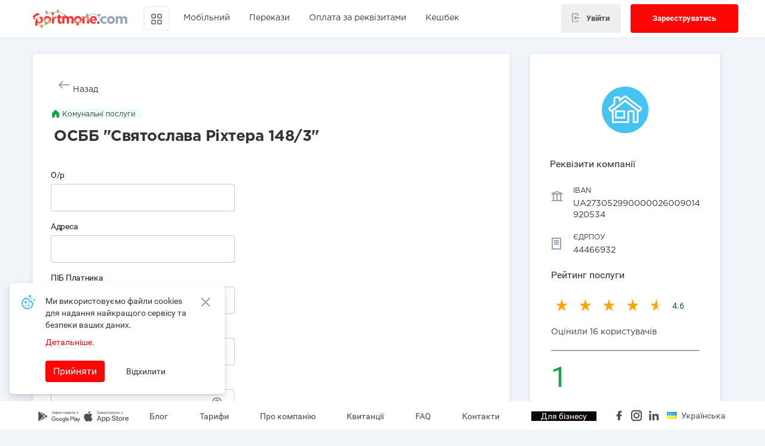

--- FILE ---
content_type: text/html; charset=UTF-8
request_url: https://www.portmone.com.ua/r3/osbb-sviatoslava-rikhtera-148-3
body_size: 36239
content:
<!DOCTYPE html><html lang="uk">
<head>
        <meta charset="UTF-8">
<meta http-equiv="X-UA-Compatible" content="IE=edge" >
<meta http-equiv="Content-Type" content="text/html; charset=utf-8" >
<meta name="Author" content="portmone.com (2026)" >
<meta name="description" content="Оплата комунальних послуг — ОСББ Святослава Ріхтера 148/3 в Одеській області &amp;#9193; Сплачуйте ОСББ Святослава Ріхтера 148/3 з будь-якого пристрою онлайн через Portmone" >
<meta name="keywords" content="" >
<meta name="theme-color" content="#d50000" >
<meta name="viewport" content="width=device-width, initial-scale=1.0, maximum-scale=1.0, user-scalable=no" >
<meta property="og:title" content="ОСББ Святослава Ріхтера 148/3 комунальні послуги — оплатити онлайн на Portmone — Portmone.com" >
<meta property="og:type" content="website" >
<meta property="og:url" content="https://www.portmone.com.ua/r3/osbb-sviatoslava-rikhtera-148-3" >
<meta property="og:description" content="Оплата комунальних послуг — ОСББ Святослава Ріхтера 148/3 в Одеській області &amp;#9193; Сплачуйте ОСББ Святослава Ріхтера 148/3 з будь-якого пристрою онлайн через Portmone" >
<meta property="og:locale" content="uk_UK" >
<meta property="og:image" content="https://cdn-images.portmone.com.ua/company/group/1200_630/communal.png" >
<meta property="og:site_name" content="Portmone.com" >
<meta property="og:locale:alternate" content="ru_RU" >
<meta property="og:locale:alternate" content="en_EN" >    <title>ОСББ Святослава Ріхтера 148/3 комунальні послуги — оплатити онлайн на Portmone — Portmone.com</title>    <link href="/r3/css/fonts/material-icons.min.css" media="screen" rel="stylesheet" type="text/css" >
<link href="/r3/css/font-awesome/font-awesome.min.css" media="screen" rel="stylesheet" type="text/css" >
<link href="/r3/css/bootstrap/bootstrap.min.css" media="screen" rel="stylesheet" type="text/css" >
<link href="/r3/resources/common/css/base-icons.css" media="screen" rel="stylesheet" type="text/css" >
<link href="/r3/css/alt/portmone-theme.min.css?v=1601202505" media="screen" rel="stylesheet" type="text/css" >
<link href="/r3/css/bootstrap/plugins/less-space.min.css" media="screen" rel="stylesheet" type="text/css" >
<link href="/r3/css/fonts/roboto.min.css" media="screen" rel="stylesheet" type="text/css" >
<link href="/r3/css/dashboard/profile/profile-style.min.css?v=1601202505" media="screen" rel="stylesheet" type="text/css" >
<link href="https://www.portmone.com.ua/r3/osbb-sviatoslava-rikhtera-148-3" rel="canonical" >
<link href="https://www.portmone.com.ua/r3/osbb-sviatoslava-rikhtera-148-3" hreflang="x-default" rel="alternate" >
<link href="https://www.portmone.com.ua/r3/ru/osbb-sviatoslava-rikhtera-148-3" hreflang="ru-UA" rel="alternate" >
<link href="https://www.portmone.com.ua/r3/osbb-sviatoslava-rikhtera-148-3" hreflang="uk-UA" rel="alternate" >
<link href="https://www.portmone.com.ua/r3/en/osbb-sviatoslava-rikhtera-148-3" hreflang="en-UA" rel="alternate" >
<link href="/r3/i/favicon.ico" rel="icon" type="image/x-icon" >
<link href="/r3/i/favicon.ico" rel="shortcut icon" type="image/x-icon" >        <script>
     if (typeof (dataLayer) !== 'object') {
        dataLayer = [{
            'userid': '', // unique User ID for registered user
            'visitorType': 'Guest'
        }];
        dataLayer.push({
          'site_category': 'Portmone web site',
          'site_name': 'Portmone.Terminal (r3)'
        });
    
(function(w,d,s,l,i){w[l]=w[l]||[];w[l].push({'gtm.start':
new Date().getTime(),event:'gtm.js'});var f=d.getElementsByTagName(s)[0],
j=d.createElement(s),dl=l!='dataLayer'?'&l='+l:'';j.async=true;j.src=
'https://www.googletagmanager.com/gtm.js?id='+i+dl;f.parentNode.insertBefore(j,f);
})(window,document,'script','dataLayer','GTM-W5FTKG');
      }
</script>

<!-- Facebook Pixel Code -->
<script>
!function(f,b,e,v,n,t,s)
{if(f.fbq)return;n=f.fbq=function()
{n.callMethod? n.callMethod.apply(n,arguments):n.queue.push(arguments);};
if(!f._fbq)f._fbq=n;n.push=n;n.loaded=!0;n.version='2.0';
n.queue=[];t=b.createElement(e);t.async=!0;
t.src=v;s=b.getElementsByTagName(e)[0];
s.parentNode.insertBefore(t,s);}(window, document,'script','https://connect.facebook.net/en_US/fbevents.js');

fbq('init', '680778945678007');
fbq('track', 'PageView');
</script>
<noscript><img height="1" width="1" style="display:none;" src="https://www.facebook.com/tr?id=680778945678007&ev=PageView&noscript=1" /></noscript>
<!-- End Facebook Pixel Code -->

    
        <script type="text/javascript">
        ownerpg = '/r3';
        urlRequest = "https://www.portmone.com.ua/r3/uk/api/dashboard";
        urlRequestGateway = "https://www.portmone.com.ua/r3/uk/api/gateway";
        messages = {
            "createautopayment":"Налаштувати автоплатіж",
            "billsInArchive":"Рахунки в Архіві",
            "billsToEdit":"Редагувати Шаблони",
            "createReminder":"Налаштувати нагадування",
            "createAutopayment":"Налаштувати автоплатіж",
            "changeReminder":"Змінити нагадування",
            "changeAutopayment":"Змінити автоплатіж",
            "comment":"Коментар",
            "downloadReceipt":"Завантажити квитанцію",
            "cancelBill":"Завантажити квитанцію",
            "totalByPeriod":"Загалом за період",
            "helloTr":"У цьому розділі будуть відображені ваші комунальні та інші рахунки",
            "pasteCorrect":"Заповніть коректно",
            "mustContainedFrom":" повинен містити від ",
            "symbols":" символів",
            "mustContainedCount":" повинен складатися з ",
            "to":" до "
        };
    </script>
</head>
<body class="ptm-body xl-pb-60">
<noscript><iframe src="//www.googletagmanager.com/ns.html?id=GTM-W5FTKG" height="0" width="0" style="display:none;visibility:hidden;"></iframe></noscript>
<header id="header" class="ptm-header ptm-no--select clearfix ">
            <nav class="navbar navbar-default navbar-fixed-top __no-fix-top-mob ptm-navbar ptm-navbar-default ptm-navbar__adp">
            <div id="navbar-header-container" class="container md-pl-0 md-pr-0">
      <div class="navbar-header" id="navbar-header">
        <button type="button" id="ptm-navbar-toggle-mob-btn" class="navbar-toggle ptm-navbar-toggle collapsed" data-toggle="collapse" data-target="#portmone-header-navbar-collapse" aria-expanded="false">
          <span class="sr-only">Toggle navigation</span>
          <span class="icon-bar"></span>
          <span class="icon-bar"></span>
          <span class="icon-bar"></span>
        </button>
        <a class="navbar-brand ptm-navbar-brand" href="/">
            <img loading="lazy" src="/r3/i/alt/logo/portmone-logo-newyear-2026.svg" alt="Portmone.com" title="Portmone.com" width="160" height="32" />
        </a>
                <ul class="nav navbar-nav navbar-right ptm-nav ptm-navbar-nav ptm-navbar-nav__user __mob">
                          <li class="ptm-for-user">
                <div
                  class="ptm-for-user__pic ptm-inline-flex hidden-sm hidden-md hidden-lg action"
                  role="button"
                  data-toggle="modal"
                  data-target="#ptm-modal__login-registr"
                  data-action="openLogin"
                >
                  <img width="32" loading="lazy" src="/r3/i/header/ic_profile.svg">
                </div>

                <button
                  class="btn btn-lg ptm-btn hidden-xs action"
                  role="button"
                  data-action="openLogin"
                  data-toggle="modal"
                  data-target="#ptm-modal__login-registr"
                  aria-haspopup="true"
                  aria-expanded="true"
                  style="padding: 12px 16px;"
                >
                    <div class="alit-center d-flex">
                        <div class="xs-mr-10" style="padding-top: 2px">
                            <svg width="15" height="16" viewBox="0 0 15 18" fill="none" xmlns="http://www.w3.org/2000/svg">
                                <path d="M8.71 6.72999L7.29 5.30999L3.61 8.99999L7.29 12.71L8.71 11.29L7.42 9.99999L15 9.99999V7.99999L7.44 7.99999L8.71 6.72999Z" fill="#94A3B8"/>
                                <path d="M2 18H10C10.5304 18 11.0391 17.7893 11.4142 17.4142C11.7893 17.0391 12 16.5304 12 16V13H10V16H2L2 2L10 2V5L12 5V2C12 1.46957 11.7893 0.96086 11.4142 0.585788C11.0391 0.210715 10.5304 7.45754e-07 10 6.99382e-07L2 0C1.46957 -4.63719e-08 0.960861 0.210714 0.585788 0.585787C0.210715 0.960859 1.27029e-06 1.46957 1.22392e-06 2L0 16C-4.63719e-08 16.5304 0.210714 17.0391 0.585787 17.4142C0.960859 17.7893 1.46957 18 2 18Z" fill="#94A3B8"/>
                            </svg>
                        </div>
                        <div>Увійти</div>
                    </div>
                </button>

                <button class="btn btn-lg ptm-btn ptm-btn__red xs-ml-10 hidden-xs action"
                        role="button"
                        data-action="openRegister"
                        data-toggle="modal"
                        data-open-registration-modal="true"
                        aria-haspopup="true"
                        aria-expanded="true"
                >Зареєструватись</button>
              </li>
                    </ul>
              </div>

      <div id="portmone-header-navbar-collapse" class="collapse navbar-collapse">
        <ul id="ptm-js__ul-main-navbar" class="nav navbar-nav ptm-nav ptm-navbar-nav xl-pt-10 md-pt-10">
            <a id="menu-close" href="javascript:void(0);" class="close"></a>
            <div class="catalog hidden-lg"><h2 class="ptm-text--20 font-gotham-Bold-20 heading-2  pm_profile-mb-24">Каталог послуг</h2></div>
            <li class="for-mob-menu"><a id="Dropdown_Support" href="/catalog/help-ukraine" title="Благодійність"><span
                class="ptm-icon-png__help-ukraine mr-12 ptm-icon-off"></span>Благодійність</a>
            </li>
            <li class="ptm-hoverdown">
                <a id="Header_Catalog" href="/catalog" class="dropdown-toggle" data-toggle="hoverdown"
                   role="button" aria-haspopup="true" aria-expanded="false" style="border: 2px solid #F1F5F9; padding-top: 8px; padding-bottom: 1px; margin-right: 0; border-radius: 4px;">
                    <span>
                        <svg width="24" height="24" viewBox="0 0 24 24" fill="none" xmlns="http://www.w3.org/2000/svg">
                            <path fill-rule="evenodd" clip-rule="evenodd" d="M9 5H5V9H9V5ZM9 15H5V19H9V15ZM19 5H15V9H19V5ZM19 15H15V19H19V15ZM5 3C3.89543 3 3 3.89543 3 5V9C3 10.1046 3.89543 11 5 11H9C10.1046 11 11 10.1046 11 9V5C11 3.89543 10.1046 3 9 3H5ZM5 13C3.89543 13 3 13.8954 3 15V19C3 20.1046 3.89543 21 5 21H9C10.1046 21 11 20.1046 11 19V15C11 13.8954 10.1046 13 9 13H5ZM13 5C13 3.89543 13.8954 3 15 3H19C20.1046 3 21 3.89543 21 5V9C21 10.1046 20.1046 11 19 11H15C13.8954 11 13 10.1046 13 9V5ZM15 13C13.8954 13 13 13.8954 13 15V19C13 20.1046 13.8954 21 15 21H19C20.1046 21 21 20.1046 21 19V15C21 13.8954 20.1046 13 19 13H15Z" fill="#94A3B8"/>
                            <path fill-rule="evenodd" clip-rule="evenodd" d="M9 5H5V9H9V5ZM9 15H5V19H9V15ZM19 5H15V9H19V5ZM19 15H15V19H19V15ZM5 3C3.89543 3 3 3.89543 3 5V9C3 10.1046 3.89543 11 5 11H9C10.1046 11 11 10.1046 11 9V5C11 3.89543 10.1046 3 9 3H5ZM5 13C3.89543 13 3 13.8954 3 15V19C3 20.1046 3.89543 21 5 21H9C10.1046 21 11 20.1046 11 19V15C11 13.8954 10.1046 13 9 13H5ZM13 5C13 3.89543 13.8954 3 15 3H19C20.1046 3 21 3.89543 21 5V9C21 10.1046 20.1046 11 19 11H15C13.8954 11 13 10.1046 13 9V5ZM15 13C13.8954 13 13 13.8954 13 15V19C13 20.1046 13.8954 21 15 21H19C20.1046 21 21 20.1046 21 19V15C21 13.8954 20.1046 13 19 13H15Z" fill="black" fill-opacity="0.2"/>
                        </svg>
                    </span>
                </a>
                <div class="dropdown-menu ptm-dropdown-menu row">
                    <div class="col-xs-12 col-lg-12 xs-p-0">
                        <ul class="xs-m-0 xs-p-0">
                            <li><a id="Dropdown_Catalog_Mobile" href="/catalog/mobile"><span
                                            class="ptm-icon-png__phone mr-12"></span>Мобільний зв`язок</a>
                            </li>
                            <li><a id="Dropdown_Catalog_Communal" href="/catalog/communal"><span
                                            class="ptm-icon-png__communal mr-12"></span>Комунальні послуги</a>
                            </li>
                            <li><a id="Dropdown_Catalog_Internet" href="/catalog/internet"><span
                                            class="ptm-icon-png__internet mr-12"></span>Інтернет</a>
                            </li>
                            <li><a id="Dropdown_Catalog_TV" href="/catalog/tv"><span
                                            class="ptm-icon-png__tv mr-12"></span>Телебачення</a>
                            </li>
                            <li><a id="Dropdown_Catalog_Insurance" href="/catalog/insurance"><span
                                            class="ptm-icon-png__insurance mr-12"></span>Страхування</a>
                            </li>
                            <li><a id="Dropdown_Catalog_Phone" href="/catalog/phone"><span
                                            class="ptm-icon-png__phone mr-12"></span>Телефонія</a>
                            </li>
                            <li><a id="Dropdown_Catalog_Distribution" href="/catalog/distribution"><span
                                            class="ptm-icon-png__distribution mr-12"></span>Дистрибуція</a>
                            </li>
                            <li><a id="Dropdown_Catalog_Security" href="/catalog/security"><span
                                            class="ptm-icon-png__security mr-12"></span>Охорона</a>
                            </li>
                            <li><a id="Dropdown_Catalog_Taxes" href="/catalog/tax"><span
                                            class="ptm-icon-png__taxes mr-12"></span>Податки, платежі до бюджету</a>
                            </li>
                            <li><a id="Dropdown_Catalog_Credits" href="/catalog/credit"><span
                                            class="ptm-icon-png__credits mr-12"></span>Кредити</a>
                            </li>
                            <li><a id="Dropdown_Catalog_Transport" href="/catalog/transport"><span
                                            class="ptm-icon-png__transport mr-12"></span>Транспорт</a>
                            </li>
                            <li>
                                <a id="Dropdown_all_services" href="/catalog"><span
                                            class="ptm-icon-png__more mr-12"></span>Всі сервіси</a>
                            </li>
                        </ul>
                    </div>
                </div>
            </li>
            <li class="for-header-only xl-ml-15"><a id="Header_Mobile" class="passive" href="/popovnyty-rakhunok-mobilnoho"><span
                class="ptm-icon-png__phone--red mr-12 ptm-icon-off"></span>Мобільний</a>
            </li>
            <li class="for-mob-menu"><a id="Dropdown_Mobile" href="/catalog/mobile" title="Мобільний зв`язок"><span
                class="ptm-icon-png__phone mr-12"></span>Мобільний зв`язок</a>
            </li>
            <li class="for-mob-menu"><a id="Dropdown_Communal" href="/catalog/communal" title="Комунальні послуги"><span
                class="ptm-icon-png__communal mr-12"></span>Комунальні послуги</a>
            </li>
            <li class="for-header-only"><a id="Header_P2P" class="passive" href="/p2p"><span
                class="ptm-icon-png__card--red mr-12 ptm-icon-off"></span>Перекази</a>
            </li>
            <li class="for-mob-menu"><a id="Dropdown_P2P" href="/catalog/sendmoney" title="Грошові перекази"><span
                class="ptm-icon-png__card mr-12 ptm-icon-off"></span>Грошові перекази</a>
            </li>
            <li class="for-header-only"><a id="Header_Requisites" class="passive" href="/r3/perekaz-dovilni-rekvizyty?item_list_name=Хедер || Оплата за реквізитами"><span
                class="ptm-icon-png__doc--red mr-12 ptm-icon-off"></span>Оплата за реквізитами</a>
            </li>
            <li class="for-mob-menu"><a id="Dropdown_Internet" href="/catalog/internet" title="Інтернет"><span
                class="ptm-icon-png__internet mr-12"></span>Інтернет</a>
            </li>
            <li class="for-mob-menu"><a id="Dropdown_TV" href="/catalog/tv" title="Телебачення"><span
                class="ptm-icon-png__tv mr-12"></span>Телебачення</a>
            </li>
            <li class="for-mob-menu"><a id="Dropdown_Phone" href="/catalog/phone" title="Телефонія"><span
                class="ptm-icon-png__phone mr-12"></span>Телефонія</a>
            </li>
            <li class="for-mob-menu"><a id="Dropdown_Insurance" href="/catalog/insurance" title="Страхування"><span
                class="ptm-icon-png__insurance mr-12"></span>Страхування</a>
            </li>
            <li class="ptm-hoverdown">
                <a id="Header_Cashback" href="/catalog/cashback" class="dropdown-toggle" data-toggle="hoverdown"
                   role="button" aria-haspopup="true" aria-expanded="false" style="margin-right: 0;">Кешбек                </a>
                <div class="dropdown-menu ptm-dropdown-menu row">
                    <div class="col-xs-12 col-lg-12 xs-p-0">
                        <ul class="xs-m-0 xs-p-0">
                            <li><a id="Dropdown_Cashback_Promo" href="/catalog/cashback/promo"><span
                                            class="ptm-icon-png__gift mr-12"></span>Акції</a>
                            </li>
                            <li><a id="Dropdown_Cashback_Electronics" href="/catalog/cashback/electronics"><span
                                            class="ptm-icon-png__phone mr-12"></span>Техніка</a>
                            </li>
                            <li><a id="Dropdown_Cashback_Children" href="/catalog/cashback/children"><span
                                            class="ptm-icon-png__kindergarden mr-12"></span>Дітям</a>
                            </li>
                            <li><a id="Dropdown_Cashback_Marketplaces" href="/catalog/cashback/marketplaces"><span
                                            class="ptm-icon-png__basket mr-12"></span>Маркетплейси</a>
                            </li>
                            <li><a id="Dropdown_Cashback_Clothes" href="/catalog/cashback/clothes"><span
                                            class="ptm-icon-png__clothes_pants mr-12"></span>Одяг та взуття</a>
                            </li>
                            <li><a id="Dropdown_Cashback_Books" href="/catalog/cashback/books"><span
                                            class="ptm-icon-png__education mr-12"></span>Книги та освіта</a>
                            </li>
                            <li><a id="Dropdown_Cashback_Beauty" href="/catalog/cashback/beauty"><span
                                            class="ptm-icon-png__leaf_health mr-12"></span>Краса та здоров'я</a>
                            </li>
                            <li><a id="Dropdown_Cashback_Catalog" href="/catalog/cashback"><span
                                            class="ptm-icon-png__catalog mr-12"></span>Усі пропозиції</a>
                            </li>
                        </ul>
                    </div>
                </div>
            </li>
            <li class="for-mob-menu"><a id="Dropdown_Cashback" href="/catalog/cashback" title="Кешбек"><span
                            class="ptm-icon-png__cashback mr-12"></span>Кешбек</a>
            </li>
            <li class="for-mob-menu"><a id="Dropdown_Distribution" href="/catalog/distribution" title="Дистрибуція"><span
                class="ptm-icon-png__distribution mr-12"></span>Дистрибуція</a>
            </li>
            <li class="for-mob-menu"><a id="Dropdown_Security" href="/catalog/security" title="Охорона"><span
                class="ptm-icon-png__security mr-12"></span>Охорона</a>
            </li>
            <li class="for-mob-menu"><a id="Dropdown_Education" href="/catalog/education" title="Освіта"><span
                class="ptm-icon-png__education mr-12"></span>Освіта</a>
            </li>
            <li class="for-mob-menu"><a id="Dropdown_Transport" href="/catalog/transport" title="Транспорт"><span
                class="ptm-icon-png__transport mr-12"></span>Транспорт</a>
            </li>
            <li class="for-mob-menu"><a id="Dropdown_Taxes" href="/catalog/tax" title="Податки, платежі до бюджету"><span
                class="ptm-icon-png__taxes mr-12"></span>Податки, платежі до бюджету</a>
            </li>
            <li class="for-mob-menu"><a id="Dropdown_Credits" href="/catalog/credit" title="Кредити"><span
                class="ptm-icon-png__credits mr-12"></span>Кредити</a>
            </li>
            <div class="ptm-mob-divider divider mt-12"></div>
            <li class="for-mob-menu"><a id="Dropdown_Requisites" href="/r3/perekaz-dovilni-rekvizyty?item_list_name=Каталог || Оплата за реквізитами" title="Оплата за реквізитами"><span
                class="ptm-icon-png__doc mr-12 ptm-icon-off"></span>Оплата за реквізитами</a>
            </li>
        </ul>

                <ul class="nav navbar-nav navbar-right ptm-nav ptm-navbar-nav ptm-navbar-nav__user">
                          <li>
                <div class="ptm-for-user">
                  <button
                    role="button"
                    class="btn btn-lg ptm-btn btn-login action"
                    data-toggle="modal"
                    data-action="openLogin"
                    data-target="#ptm-modal__login-registr"
                    aria-haspopup="true"
                    aria-expanded="true"
                  >
                    <div class="alit-center d-flex">
                        <div class="xl-mr-10">
                            <svg width="15" height="15" viewBox="0 0 15 17" fill="none" xmlns="http://www.w3.org/2000/svg">
                                <path d="M8.71 6.72999L7.29 5.30999L3.61 8.99999L7.29 12.71L8.71 11.29L7.42 9.99999L15 9.99999V7.99999L7.44 7.99999L8.71 6.72999Z" fill="#94A3B8"/>
                                <path d="M2 18H10C10.5304 18 11.0391 17.7893 11.4142 17.4142C11.7893 17.0391 12 16.5304 12 16V13H10V16H2L2 2L10 2V5L12 5V2C12 1.46957 11.7893 0.96086 11.4142 0.585788C11.0391 0.210715 10.5304 7.45754e-07 10 6.99382e-07L2 0C1.46957 -4.63719e-08 0.960861 0.210714 0.585788 0.585787C0.210715 0.960859 1.27029e-06 1.46957 1.22392e-06 2L0 16C-4.63719e-08 16.5304 0.210714 17.0391 0.585787 17.4142C0.960859 17.7893 1.46957 18 2 18Z" fill="#94A3B8"/>
                            </svg>
                        </div>
                        <div>Увійти</div>
                    </div>
                  </button>

                  <button
                    role="button"
                    class="btn btn-lg ptm-btn ptm-btn__red btn-registration action"
                    data-toggle="modal"
                    data-action="openRegister"
                    data-open-registration-modal="true"
                    aria-haspopup="true"
                    aria-expanded="true"
                  >
                    Зареєструватись                  </button>
                </div>
              </li>
                    </ul>
        
        <!-- [PT-134] Exclude new search from dashboard -->
          
                </div>
    </div>
    </nav>
    </header>

<div id="ptm-modal__login-registr" class="modal fade ptm-modal ptm-no--select ptm-modal ptm-modal--right" tabindex="-1" role="dialog" aria-labelledby="ptm-modal__login-registrLabel">
    <div class="modal-dialog" role="document">
        <div class="modal-content">
            <div class="modal-header xs-pt-30 xs-pl-30 xs-pr-30">
                <button type="button" class="close pm_profile-fopacity pm_profile-color-black" data-dismiss="modal" aria-label="Close"><span aria-hidden="true"></span></button>
                            </div>
            <div class="modal_body xs-pl-30 xs-pr-30">
                <div class="xs-pt-30">
    <div class="loader hide" id="fieldLoader"></div>
    <div class="overlay hide" id="overlay"></div>

    <div class="tabs__list mb-18 pm_profile-text--center ptm-width-100 mt-18" role="tablist" id="ptm-nav-tabs-header--js-div">
        <a href="#login" id="loginTab" class="tab__active tab__item ptm-width-50 action" data-action="showLogin" role="presentation" role="tab" data-toggle="tab">Увійти</a>
        <a href="#registration" id="registrationTab" class="tab__item ptm-width-50 action" data-action="showRegistration" role="presentation" role="tab" data-toggle="tab">Зареєструватися</a>
    </div>

    <div class="tab-content ptm-tab-content xs-pt-30" id="loginsignupform">
        <!--  login  -->
        <div class="tab-pane ptm-tab-pane active" id="login" role="tabpanel">
    <form id="ptm-form-login" class="ptm-form__header xs-m-0" action="/r3/auth/login/" method="post" role="form" autocomplete="on" onsubmit="return false;" novalidate="novalidate"><input type="hidden" name="csrf" value="b8d4a5e9cbe2dc4f3cb9ecf7d6a9bebee403d24a" />
        <input type="hidden" name="format" value="json" />

        <div class="authcard">

            <div class="form-group">
                <div class="pm_profile-group-input" id="login-form-phone">
                    <span class="pm_profile-left-icon">
                        <i class="pm_profile-fonts__icon__user pm_profile-text--24 color-gray-icon"></i>
                    </span>

                    <input type="text"
                           name="login"
                           id="login-form-login"
                           class="pm_profile-input pm_profile-input-js noteach none-border-bottom"
                           aria-describedby="basic-user-login-addon"
                           autocomplete="off"
                           maxlength="50"
                           value=""
                           data-rule-required="true"
                           data-msg-required="Заповніть поле"
                           data-rule-minlength="5"
                           data-msg-minlength="Будь ласка, введіть більше символів"
                    />

                    <label for="login">Номер телефону, Логін, Email</label>

                    <span class="pm_profile-right-icon pm_profile-cursor--help" data-container="body" data-placement="left" data-toggle="tooltip" title="Ви можете використовувати логін або email, котрий застосовували раніше">
                        <i class="pm_profile-fonts__icon__info pm_profile-text--24 color-gray-icon"></i>
                    </span>

                </div>

            </div>

            <div class="form-group">

                <div class="pm_profile-group-input pm_profile-mt-16">
                    <span class="pm_profile-left-icon">
                        <i class="pm_profile-fonts__icon__keys pm_profile-text--18 color-gray-icon"></i>
                    </span>

                    <input type="password"
                           id="login-form-password"
                           name="password"
                           class="pm_profile-input pm_profile-input-js noteach none-border-bottom"
                           maxlength="16"
                           aria-describedby="basic-user-password-addon"
                           autocomplete="on"
                           data-rule-required="true"
                           data-msg-required="Заповніть поле"
                           data-rule-minlength="6"
                           data-msg-minlength="Будь ласка, введіть більше символів"
                    />

                    <span class="pm_profile-right-icon pm_profile-cursor--pointer action" data-action="changeTextPasswordType">
                        <i class="pm_profile-fonts__icon__eye pm_profile-text--24 color-gray-icon"></i>
                    </span>

                    <label for="signup-form-email">Пароль</label>

                    <span class="ptm-text--12 ptm-c--blue-tips pm_tips">від 6 до 16 символів</span>
                </div>
            </div>

        </div>

        <button type="button" id="loginUser" data-action="loginUser" class="btn btn-lg xs-mb-25 ptm-btn ptm-btn__red ptm-btn--block ptm-btn--loader action pm_profile-h-48">Увійти</button>

    </form>
    <p class="text-center">
        Забули <a href="javascript:void(0);" class="ptm-text--bold action" data-action="showforgotpassword"> пароль</a> або <a href="javascript:void(0);" class="ptm-text--bold ptm-goTo-forgot-login--js action" data-action="showforgotlogin"> логін</a>?    </p>

    <div class="pm_profile-flex pm_profile-flex__center pm_profile-flex__j-center pm_profile-mt-24"></div>
    <div class="pm_profile-flex pm_profile-flex__center pm_profile-flex__j-center pm_profile-mt-24"></div>

    <div class="pm_profile-alert hide pm_profile-mt-16 textWarningSignDiv pm_profile-flex pm_profile-flex__center">
        <div class="pm_profile-alert-icon-color pm_profile-va-middle pm_profile-inline pm_profile-fonts__icon__error pm_profile-question-mark-tooltip pm_profile-inline pm_profile-text--24 pm_profile-cursor--help"></div>
        <div class="ptm-grey-pure pm_profile-ml-8 pm_profile-va-middle pm_profile-inline pm_profile-text--14 textWarningSign"></div>
    </div>
    <p class="text-center">
        Ще не зареєстровані? <a href="#registration" id="registrationTab" class="ptm-text--bold tab__item ptm-width-50 action" data-action="showRegistration" role="presentation" role="tab" data-toggle="tab">Зареєструватись</a>
    </p>
</div>        <!--  login  -->

        <!--  registration  -->
        <div class="tab-pane ptm-tab-pane" id="registration" role="tabpanel">

    <p class="ptm-desc ptm-text--13 ptm-link xs-mb-25">Вкажіть, будь ласка, свої дані</p>

    <form id="ptm-form-signup" class="ptm-form__header" action="/r3/auth/signup/" method="post" role="form" autocomplete="on" onsubmit="return false;" novalidate="novalidate"><input type="hidden" name="csrf" value="b8d4a5e9cbe2dc4f3cb9ecf7d6a9bebee403d24a" />
        <input type="hidden" name="format" value="json" />
        <input type="hidden" name="agree" value="1" />
        <input type="hidden" id="signup-form-first-name" name="firstName" />
        <input type="hidden" id="signup-form-last-name" name="lastName" />
        <input type="hidden" id="signup-form-facebook-id" name="facebookId" />
        <input type="hidden" id="signup-form-attribute4" name="attribute4" value="" />
        <input type="hidden" name="login" id="signup-form-login" />

        <div class="authcard">

            <div class="form-group">
                <div class="pm_profile-group-input" id="sign-up-form-phone">
                    <span class="pm_profile-left-icon">
                        <i class="pm_profile-fonts__icon__phone-desktop pm_profile-text--24 color-gray-icon"></i>
                    </span>

                    <input type="tel"
                           name="authPhoneNumber"
                           id="authPhoneNumber"
                           class="pm_profile-input pm_profile-input-js noteach none-border-bottom"
                           aria-describedby="basic-user-phone-addon"
                           autocomplete="off"
                           data-rule-phone="true"
                           data-is-travel-sim="false"
                           data-rule-required="true"
                           data-msg-required="Заповніть поле"
                    />

                    <label for="authPhoneNumber">Номер телефону</label>

                </div>

                <span class="ptm-text--12 ptm-c--blue-tips pm_tips">Ваш номер телефону у форматі 380XXXXXXXXX</span>
            </div>

            <div class="form-group">
                <div class="pm_profile-group-input pm_profile-mt-16" id="sign-up-form-email">
                    <span class="pm_profile-left-icon">
                        <i class="pm_profile-fonts__icon__envelope-desktop pm_profile-text--24 color-gray-icon"></i>
                    </span>

                    <input type="email"
                           id="signup-form-email"
                           name="signupFormEmail"
                           class="pm_profile-input pm_profile-input-js noteach none-border-bottom"
                           maxlength="250"
                           aria-describedby="basic-user-login-addon"
                           autocomplete="off"
                           data-domenerror = "Увага! Помилка домену. Введіть коректну адресу."
                           data-domenerrorwithsuggestion = "Увага! Введіть коректну адресу - %suggestion%"
                           data-rule-required="true"
                           data-msg-required="Заповніть поле"
                           data-rule-email="true"
                           data-rule-emailEnemy="true"
                           data-rule-emailDomains="true"
                           data-msg-email="Введіть коректний E-mail"
                           data-msg-emailEnemy="Використання поштових адрес .ru, .by заборонено"
                           data-msg-emailDomains
                    />

                    <label for="signup-form-email">Email</label>

                </div>
            </div>


            <div class="form-group">

                <div class="pm_profile-group-input pm_profile-mt-16">
                    <span class="pm_profile-left-icon">
                        <i class="pm_profile-fonts__icon__keys pm_profile-text--18 color-gray-icon"></i>
                    </span>

                    <input type="password"
                           id="sign-up-form-password"
                           name="password"
                           class="pm_profile-input pm_profile-input-js noteach none-border-bottom"
                           maxlength="16"
                           aria-describedby="basic-user-password-addon"
                           autocomplete="on"
                           data-rule-required="true"
                           data-msg-required="Заповніть поле"
                           data-rule-minlength="6"
                           data-msg-minlength="Будь ласка, введіть більше символів"
                    >

                    <span class="pm_profile-right-icon pm_profile-cursor--pointer action" data-action="changeTextPasswordType">
                        <i class="pm_profile-fonts__icon__eye pm_profile-text--24 color-gray-icon"></i>
                    </span>

                    <label for="sign-up-form-password">Пароль</label>

                    <span class="ptm-text--12 ptm-c--blue-tips pm_tips">від 6 до 16 символів</span>
                </div>
            </div>

        </div>

        <div class="pm_profile-mt-16">
            <button type="button" id="registerUser" class="btn btn-lg ptm-btn ptm-btn__red ptm-btn--block ptm-btn--loader xs-mb-30 action ptm-grey-buttonnohover pm_profile-fw-500 pm_profile-mt-16 pm_profile-h-48" data-action="registerUser">Зареєструватись</button>
            <p class="text-center xs-mb-30">
                Вже зареєстровані? <a href="#login" id="loginTab" class="tab__active ptm-text--bold tab__item ptm-width-50 action" data-action="showLogin" role="presentation" role="tab" data-toggle="tab">Увійдіть</a>
            </p>
                                    <p class="ptm-desc ptm-text--13 ptm-link xs-mb-25">Реєструючись, Ви погоджуєтесь з <a href="/commission" target="_blank"> умовами тарифного плану</a>, <a href="/r3/docs/pas.pdf" target="_blank"> Положенням про конфіденційність</a> та <a href="/r3/docs/portmone-offer.pdf" target="_blank"> Договором публічної оферти </a>.</p>
            <div class="alert hide">
                Email <span id="js-already-exist-email"></span> вже зареєстровано.                                     <a id="js-to-login" class="ptm-text--bold" href="#login" aria-controls="login" role="tab" data-toggle="tab" aria-expanded="true">Увійдіть</a> до аккаунту або зареєструйтесь з іншим email.                            </div>
        </div>

        <div class="pm_profile-mt-16">&nbsp;</div>

        <div class="ptm-warning hide pm_profile-mt-16 textWarningSignDiv pm_profile-flex pm_profile-flex__center">
            <div class="ptm-warning-original pm_profile-va-middle pm_profile-inline pm_profile-fonts__icon__question-mark pm_profile-question-mark-tooltip pm_profile-inline pm_profile-text--24 pm_profile-cursor--help"></div>
            <div class="ptm-grey-pure pm_profile-ml-8 pm_profile-va-middle pm_profile-inline pm_profile-text--14 textWarningSign"></div>
        </div>

    </form>
</div>        <!--  registration  -->
    </div>

    <div class="tab-content ptm-tab-content hide" id="restoreloginform">
    <div class="pm_profile-flex pm_profile-flex__center pm_profile-form-text-group action" data-action="cancelRestorePasswordForm">
        <span class="pm_profile-fonts__icon__arrow-backwards pm_profile-text--24 pm_profile-text-c--darker action pm_profile-cursor--pointer"></span>
        <span class="pm_profile-text--14 pm_profile-font--g-medium pm_profile-cursor--pointer pm_profile-ml-8">Назад</span>
    </div>

    <div class="pm_profile-mt-24" id="ptm-form-restoreloginarea">
        <div class="pm_profile-form-text-group pm_profile-h2 pm_profile-mt-24">
            Забули логін?        </div>

        <div class="pm_profile-form-text-group pm_profile-text--14 pm_profile-mt-24 pm_profile-fw-500">
            Введіть свою електронну пошту і ми відправимо вам лист з вашим логіном.        </div>

        <form id="ptm-form-restorelogin" class="ptm-form__header" action="" method="post" role="form" autocomplete="on" onsubmit="return false;" novalidate="novalidate"><input type="hidden" name="csrf" value="b8d4a5e9cbe2dc4f3cb9ecf7d6a9bebee403d24a" />
            <div class="authcard pm_profile-mt-24">
                <div class="form-group">
                    <div class="pm_profile-group-input pm_profile-mt-16" id="sign-up-form-email">
                        <span class="pm_profile-left-icon">
                            <i class="pm_profile-fonts__icon__envelope-desktop pm_profile-text--24 color-gray-icon"></i>
                        </span>

                        <input type="email"
                               id="signup-form-emailremember"
                               name="email-remember"
                               class="pm_profile-input pm_profile-input-js noteach none-border-bottom"
                               maxlength="250"
                               aria-describedby="basic-user-login-addon"
                               autocomplete="off"
                               data-rule-required="true"
                               data-msg-required="Заповніть поле"
                               data-rule-email="true"
                               data-msg-email="Введіть коректний E-mail"
                        />

                        <label for="signup-form-email">Email</label>

                    </div>
                </div>
            </div>

            <div class="pm_profile-mt-24">
                <button type="button" id="rememberLoginByEmail" class="btn btn-lg ptm-btn ptm-btn__red ptm-btn--block ptm-btn--loader xs-mb-15 action ptm-grey-buttonnohover pm_profile-fw-500 pm_profile-mt-16 pm_profile-h-48" data-action="rememberLoginByEmail">Отримати логін</button>
            </div>

            <div class="pm_profile-alert hide pm_profile-mt-24 textWarningSignDiv pm_profile-flex pm_profile-flex__center">
                <div class="pm_profile-alert-icon-color pm_profile-va-middle pm_profile-inline pm_profile-fonts__icon__error pm_profile-question-mark-tooltip pm_profile-inline pm_profile-text--24 pm_profile-cursor--help"></div>
                <div class="ptm-grey-pure pm_profile-ml-8 pm_profile-va-middle pm_profile-inline pm_profile-text--14 textWarningSign"></div>
            </div>
        </form>
    </div>

    <div class="pm_profile-mt-24 hide" id="successRememberLoginEmail">
        <div class="pm_profile-form-text-group pm_profile-h2 pm_profile-mt-24">
            Готово!        </div>

        <div class="pm_profile-form-text-group pm_profile-mt-24">
            На вашу пошту <span id="emailRememberVal" style="color: #FF0000"></span> було відправлено лист з вашим логіном. Використовуйте його для входу        </div>

        <div class="pm_profile-mt-24">
            <div class="pm_profile-mt-24">
                <button type="button" class="btn btn-lg ptm-btn ptm-btn__red ptm-btn--block ptm-btn--loader xs-mb-15 action ptm-grey-buttonnohover pm_profile-fw-500 pm_profile-mt-16 pm_profile-h-48 black_soft" data-action="cancelRestorePasswordForm">Повернутися до входу</button>
            </div>
        </div>
    </div>


</div>    <div class="tab-content ptm-tab-content hide" id="restorepasswordform">
    <div class="pm_profile-flex pm_profile-flex__center pm_profile-form-text-group action" data-action="cancelRestorePasswordForm">
        <span class="pm_profile-fonts__icon__arrow-backwards pm_profile-text--24 pm_profile-text-c--darker action pm_profile-cursor--pointer"></span>
        <span class="pm_profile-text--14 pm_profile-font--g-medium pm_profile-cursor--pointer pm_profile-ml-8">Назад</span>
    </div>

    <div id="chooseSection">
        <div class="pm_profile-form-text-group pm_profile-h2 pm_profile-mt-24">
            Забули пароль?        </div>

        <div class="pm_profile-form-text-group pm_profile-text--14 pm_profile-mt-24 pm_profile-fw-500">
            Оберіть спосіб відновлення паролю        </div>
        <div class="pm_profile-mt-24">&nbsp;</div>

        <div class="pm_profile-mt-24 pm_profile-flex pm_profile-flex__center pm_profile-card__payment-method">
            <div class="item-choose pm_profile-mr-8 item-choose-active action" data-action="showByEmail">
                <span class="pm_profile-left-icon">
                    <i class="pm_profile-fonts__icon__user pm_profile-text--24 color-gray-icon"></i>
                </span>

                <p class="pm_profile-mt-24">За email</p>
            </div>

            <div class="item-choose pm_profile-ml-8 action" data-action="showByPhoneNumber">
                <span class="pm_profile-left-icon">
                    <i class="pm_profile-fonts__icon__phone-desktop pm_profile-text--24 color-gray-icon"></i>
                </span>

                <p class="pm_profile-mt-24">За номером телефону</p>
            </div>
        </div>

        <div class="pm_profile-mt-24">&nbsp;</div>
        <div class="pm_profile-mt-24" id="byEmail">
            <p>Введіть логін або email, і ми надішлемо новий пароль на вашу електронну пошту</p>

            <form id="ptm-form-restorebyemail" class="ptm-form__header" action="" method="post" role="form" autocomplete="on" onsubmit="return false;" novalidate="novalidate"><input type="hidden" name="csrf" value="b8d4a5e9cbe2dc4f3cb9ecf7d6a9bebee403d24a" />
                <div class="authcard pm_profile-mt-24">

                    <div class="form-group">
                        <div class="pm_profile-group-input" id="login-form-phone-restore">
                            <span class="pm_profile-left-icon">
                                <i class="pm_profile-fonts__icon__user pm_profile-text--24 color-gray-icon"></i>
                            </span>
                                <input type="text"
                                       name="login-restore"
                                       id="login-form-login-restore"
                                       class="pm_profile-input pm_profile-input-js noteach none-border-bottom"
                                       maxlength="50"
                                       aria-describedby="basic-user-login-addon"
                                       autocomplete="off"
                                       data-rule-required="true">

                                <label for="login">Логін</label>

                        </div>
                        <span class="ptm-text--12 ptm-c--blue-tips js-password-tip hide">Може бути email, з яким ви реєструвалися</span>
                    </div>

                    <div class="form-group">
                        <div class="pm_profile-group-input pm_profile-mt-16" id="sign-up-form-email">
                        <span class="pm_profile-left-icon">
                            <i class="pm_profile-fonts__icon__envelope-desktop pm_profile-text--24 color-gray-icon"></i>
                        </span>

                            <input type="email"
                                   id="signup-form-emailrestore"
                                   name="email-restore"
                                   class="pm_profile-input pm_profile-input-js noteach none-border-bottom"
                                   maxlength="250"
                                   aria-describedby="basic-user-login-addon"
                                   autocomplete="off"
                                   data-rule-required="true"
                                   data-rule-email="true"
                                   data-rule-maxlength="250"
                            >

                            <label for="signup-form-email">Email</label>

                        </div>

                        <span class="ptm-text--12 ptm-c--blue-tips js-password-tip hide">Ваш email адрес</span>
                    </div>

                </div>

                <div class="pm_profile-mt-24">
                    <button type="button" id="restoreByEmail" class="btn btn-lg ptm-btn ptm-btn__red ptm-btn--block ptm-btn--loader xs-mb-15 action ptm-grey-buttonnohover pm_profile-fw-500 pm_profile-mt-16 pm_profile-h-48" data-action="restoreByEmail">Відновити пароль</button>
                </div>

                <div class="pm_profile-alert hide pm_profile-mt-24 textWarningSignDiv pm_profile-flex pm_profile-flex__center">
                    <div class="pm_profile-alert-icon-color pm_profile-va-middle pm_profile-inline pm_profile-fonts__icon__error pm_profile-question-mark-tooltip pm_profile-inline pm_profile-text--24 pm_profile-cursor--help"></div>
                    <div class="ptm-grey-pure pm_profile-ml-8 pm_profile-va-middle pm_profile-inline pm_profile-text--14 textWarningSign"></div>
                </div>
            </form>
        </div>

        <div class="pm_profile-mt-24 hide" id="byPhoneNumber">
            <p>Введіть номер телефону і ми відправимо SMS з новим паролем</p>

            <form id="ptm-form-restorebyphone" class="ptm-form__header" action="" method="post" role="form" autocomplete="on" onsubmit="return false;" novalidate="novalidate"><input type="hidden" name="csrf" value="b8d4a5e9cbe2dc4f3cb9ecf7d6a9bebee403d24a" />
                <div class="authcard pm_profile-mt-24">

                    <div class="form-group">
                        <div class="pm_profile-group-input" id="restorePhone">
                            <span class="pm_profile-left-icon">
                                <i class="pm_profile-fonts__icon__phone-desktop pm_profile-text--24 color-gray-icon"></i>
                            </span>

                            <input type="tel"
                                   name="restorePhoneNumber"
                                   id="restorePhoneNumber"
                                   class="pm_profile-input pm_profile-input-js noteach none-border-bottom"
                                   aria-describedby="basic-user-phone-addon"
                                   autocomplete="off"
                                   data-rule-phone="true"
                                   data-is-travel-sim="false"
                                   data-rule-required="true">

                            <label for="restorePhoneNumber">Номер телефону</label>

                        </div>

                        <span class="ptm-text--12 ptm-c--blue-tips js-password-tip hide">Ваш номер телефону у форматі +380XXXXXXXXX</span>
                    </div>

                    <div class="form-group">
                        <div class="pm_profile-group-input" id="restore4Digits">
                            <span class="pm_profile-left-icon">
                                <i class="pm_profile-fonts__icon__phone-desktop pm_profile-text--24 color-gray-icon"></i>
                            </span>

                            <input type="tel"
                                   name="last4Digits"
                                   id="last4Digits"
                                   class="pm_profile-input pm_profile-input-js noteach none-border-bottom"
                                   autocomplete="off"
                                   data-rule-required="true">

                            <label for="last4Digits">Останні 4 цифри карти</label>

                        </div>

                        <span class="ptm-text--12 ptm-c--blue-tips js-password-tip hide">В якості заходів безпеки введіть, будь ласка, останні 4 цифри будь-якої доданої у профіль карти</span>
                    </div>

                </div>

                <div class="pm_profile-mt-24">
                    <button type="button" id="restoreByPhone" class="btn btn-lg ptm-btn ptm-btn__red ptm-btn--block ptm-btn--loader xs-mb-15 action ptm-grey-buttonnohover pm_profile-fw-500 pm_profile-mt-16 pm_profile-h-48" data-action="restoreByPhone">Відновити пароль</button>
                </div>

                <div class="pm_profile-alert hide pm_profile-mt-24 textWarningSignDiv pm_profile-flex pm_profile-flex__center">
                    <div class="pm_profile-alert-icon-color pm_profile-va-middle pm_profile-inline pm_profile-fonts__icon__error pm_profile-question-mark-tooltip pm_profile-inline pm_profile-text--24 pm_profile-cursor--help"></div>
                    <div class="ptm-grey-pure pm_profile-ml-8 pm_profile-va-middle pm_profile-inline pm_profile-text--14 textWarningSign"></div>
                </div>
            </form>

        </div>

    </div>

    <div class="pm_profile-mt-24 hide" id="successPhoneResult">
        <div class="pm_profile-form-text-group pm_profile-h2 pm_profile-mt-24">
            Готово!        </div>

        <div class="pm_profile-form-text-group pm_profile-mt-24">
            На ваш номер <span id="phoneRestoreVal" style="color: #FF0000"></span> було відправлено повідомлення SMS/Viber з новим паролем. Використовуйте його для входу.        </div>

        <div class="pm_profile-mt-24">
            <div class="pm_profile-mt-24">
                <button type="button" class="btn btn-lg ptm-btn ptm-btn__red ptm-btn--block ptm-btn--loader xs-mb-15 action ptm-grey-buttonnohover pm_profile-fw-500 pm_profile-mt-16 pm_profile-h-48 black_soft" data-action="cancelRestorePasswordForm">Повернутися до входу</button>
            </div>
        </div>
    </div>

    <div class="pm_profile-mt-24 hide" id="successEmailResult">
        <div class="pm_profile-form-text-group pm_profile-h2 pm_profile-mt-24">
            Готово!        </div>

        <div class="pm_profile-form-text-group pm_profile-mt-24">
            На вашу пошту <span id="emailRestoreVal" style="color: #FF0000"></span> було відправлено лист з новим паролем. Використовуйте його для входу.        </div>

        <div class="pm_profile-mt-24">
            <div class="pm_profile-mt-24">
                <button type="button" class="btn btn-lg ptm-btn ptm-btn__red ptm-btn--block ptm-btn--loader xs-mb-15 action ptm-grey-buttonnohover pm_profile-fw-500 pm_profile-mt-16 pm_profile-h-48 black_soft" data-action="cancelRestorePasswordForm">Повернутися до входу</button>
            </div>
        </div>
    </div>
</div>    <div class="tab-content ptm-tab-content hide" id="phonecallform">
    <div class="pm_profile-flex pm_profile-flex__center pm_profile-form-text-group">
        <span class="pm_profile-fonts__icon__arrow-backwards pm_profile-text--24 pm_profile-text-c--darker action pm_profile-cursor--pointer" data-action="cancelVerifyPhoneCall"></span>
        <span class="pm_profile-text--14 pm_profile-font--g-medium pm_profile-cursor--pointer pm_profile-ml-8 action" data-action="cancelVerifyPhoneCall">Назад</span>
    </div>

    <div id="phoneSection" class="hide">
        <div class="pm_profile-form-text-group pm_profile-h2 pm_profile-mt-24">
            Перевіряємо ваш номер        </div>

        <div class="pm_profile-form-text-group pm_profile-text--14 pm_profile-mt-24 pm_profile-fw-500">
            Телефонуємо        </div>

        <div class="pm_profile-form-text-group pm_profile-text--16 pm_profile-mt-24 pm_profile-fw-500 pm_profile-color-red phonecheck"></div>

        <div class="pm_profile-form-text-group pm_profile-mt-24 pm_profile-text--center">
            <img src="/r3/css/dashboard/profile/i/call.svg" />
        </div>

        <div class="pm_profile-form-text-group pm_profile-mt-24 pm_profile-text--center pm_profile-text--16 pm_profile-fw-500" id="phr1">Дайте відповідь на дзвінок</div>

        <div class="pm_profile-form-text-group pm_profile-mt-24 pm_profile-text--center pm_profile-text--14" id="phr2">Підтвердіть, що саме ви хочете увійти до кабінету</div>

        <div class="pm_profile-flex pm_profile-flex__center pm_profile-flex__j-center pm_profile-mt-24"></div>
        <div class="pm_profile-flex pm_profile-flex__center pm_profile-flex__j-center pm_profile-mt-24"></div>
        <div class="pm_profile-flex pm_profile-flex__center pm_profile-flex__j-center pm_profile-mt-24"></div>

        <div class="pm_profile-flex pm_profile-flex__center pm_profile-flex__j-center pm_profile-mt-24" id="timeSmsConfirm">Підтвердити через SMS через&nbsp;<span class="pm_profile-fw-500" id="smsTimer"></span></div>
    </div>

    <div id="smsSection" class="hide">
        <div class="pm_profile-form-text-group pm_profile-h2 pm_profile-mt-24">
            Перевіряємо ваш номер        </div>

        <div class="pm_profile-form-text-group pm_profile-text--14 pm_profile-mt-24 pm_profile-fw-500">
            Телефонуємо        </div>

        <div class="pm_profile-form-text-group pm_profile-text--16 pm_profile-mt-24 pm_profile-fw-500 pm_profile-color-red phonecheck"></div>

        <div class="pm_profile-form-text-group pm_profile-mt-24 pm_profile-text--center">
            <img src="/r3/css/dashboard/profile/i/pc_pity_face.svg" />
        </div>

        <div class="pm_profile-form-text-group pm_profile-mt-24 pm_profile-text--center pm_profile-text--16 pm_profile-fw-500">Ви не відповіли на дзвінок</div>

        <div class="pm_profile-form-text-group pm_profile-mt-24 pm_profile-text--center pm_profile-text--14">Повторіть дзвінок або оберіть інший спосіб підтвердження</div>

        <div class="pm_profile-mt-24 btn btn-lg ptm-btn pm_profile-colordark pm_profile-no-colorhover ptm-btn__red ptm-btn--block ptm-btn--loader xs-mb-15 action ptm-grey-buttonnohover pm_profile-fw-500 pm_profile-pa-12 action pm_profile-h-58" data-action="callRepeat">
            <i class="pm_profile-colorgreyoriginal pm_profile-fonts__icon__refresh pm_profile-cursor--pointer pm_profile-text--22"></i>
            <div class="pm_profile-text-icon">Повторити дзвінок</div>
        </div>

        <div class="pm_profile-flex pm_profile-flex__center pm_profile-flex__j-center pm_profile-mt-24"></div>
        <div class="pm_profile-flex pm_profile-flex__center pm_profile-flex__j-center pm_profile-mt-24"></div>
        <div class="pm_profile-flex pm_profile-flex__center pm_profile-flex__j-center pm_profile-mt-24"></div>

        <div class="pm_profile-flex pm_profile-flex__center pm_profile-flex__j-center pm_profile-mt-24">
            <i class="pm_profile-colorgreyoriginal pm_profile-fonts__icon__envelope-mobile pm_profile-cursor--pointer pm_profile-text--22 red-matte-color"></i>
            <div class="pm_profile-text-icon pm_profile-pl-12 grey-pure pm_profile-fw-500 pm_profile-cursor--pointer action" data-action="callSmsVerify">Підтвердити через SMS</div>
        </div>

    </div>


    <div id="smsCodeSection" class="hide">
        <div class="pm_profile-form-text-group pm_profile-h2 pm_profile-mt-24">
            Надіслали SMS із кодом        </div>

        <div class="pm_profile-form-text-group pm_profile-text--14 pm_profile-mt-24 pm_profile-fw-500">
            Ваш номер        </div>

        <div class="pm_profile-form-text-group pm_profile-text--16 pm_profile-mt-24 pm_profile-fw-500 pm_profile-color-red phonecheck"></div>

        <div class="authcard">
            <div class="pm_profile-group-input pm_profile-mt-24">
                <span class="pm_profile-left-icon">
                    <i class="pm_profile-fonts__icon__keys pm_profile-text--18 color-gray-icon"></i>
                </span>

                <input type="tel"
                       id="smscode"
                       name="smscode"
                       maxlength="6"
                       class="pm_profile-input pm_profile-input-js noteach none-border-bottom"
                       autocomplete="off"
                >

                <label for="smscode">Код з SMS/Viber</label>
            </div>

            <button type="button" id="confirmSmsCode" class="btn btn-lg ptm-btn ptm-btn__red ptm-btn--block ptm-btn--loader xs-mb-15 action ptm-grey-buttonnohover pm_profile-fw-500 pm_profile-mt-16 pm_profile-h-48" data-action="confirmSmsCode">
                Підтвердити            </button>

        </div>

        <div class="pm_profile-alert hide pm_profile-mt-16 textWarningSignDiv pm_profile-flex pm_profile-flex__center">
            <div class="pm_profile-alert-icon-color pm_profile-va-middle pm_profile-inline pm_profile-fonts__icon__error pm_profile-question-mark-tooltip pm_profile-inline pm_profile-text--24 pm_profile-cursor--help"></div>
            <div class="ptm-grey-pure pm_profile-ml-8 pm_profile-va-middle pm_profile-inline pm_profile-text--14 textWarningSign"></div>
        </div>

        <div class="pm_profile-flex pm_profile-flex__center pm_profile-flex__j-center pm_profile-mt-24"></div>
        <div class="pm_profile-flex pm_profile-flex__center pm_profile-flex__j-center pm_profile-mt-24"></div>
        <div class="pm_profile-flex pm_profile-flex__center pm_profile-flex__j-center pm_profile-mt-24"></div>

        <div class="pm_profile-mt-24 pm_profile-text--center hide" id="offersAnotherVerify">
            <div class="pm_profile-mt-24 pm_profile-text--center">
                <i class="pm_profile-fonts__icon__refresh pm_profile-cursor--pointer pm_profile-text--22 red-matte-color"></i>
                <div class="pm_profile-text-icon pm_profile-pl-12 grey-pure pm_profile-fw-500 pm_profile-cursor--pointer action" data-action="callSmsVerify">Надіслати повторно</div>
            </div>

            <div class="pm_profile-mt-24 pm_profile-text--center">
                <i class="pm_profile-fonts__icon__phone-desktop pm_profile-cursor--pointer pm_profile-text--22 red-matte-color"></i>
                <div class="pm_profile-text-icon pm_profile-pl-12 grey-pure pm_profile-fw-500 pm_profile-cursor--pointer action" data-action="callRepeat">Підтвердити через телефонний дзвінок</div>
            </div>
        </div>

        <div class="pm_profile-mt-24 pm_profile-text--center" id="timeSmsConfirmNewCode">
            Підтвердити через телефонний дзвінок або надіслати код повторно ви зможете через&nbsp;<span class="pm_profile-fw-500" id="smsTimerNewCode"></span>
        </div>

    </div>

</div>
</div>            </div>
                        <div class="ptm-modal__error-in-modal hide" tabindex="-1" role="dialog">
                <div class="error-in-modal__block xs-pt-30 xs-pb-30 xs-pl-20 xs-pr-20">
                    <b class="error-in-modal__title ptm-title" data-info-title="Повідомлення">Помилка</b>
                    <p class="ptm-desc xs-mb-25"></p>
                    <button type="button" class="btn btn-lg ptm-btn ptm-btn__red ptm-btn--block">OK</button>
                </div>
                <div class="modal-backdrop fade in"></div>
            </div>
        </div>
    </div>
</div>
<div class="clearfix"></div>

        
  <!--TODO: new portmone design-->
<script type="text/javascript">
    document.addEventListener("DOMContentLoaded", function(event) {
        if ('undefined' !== typeof(dtlr)) {
            dtlr.pushViewItem();
        }

        if (typeof(Banner) !== 'undefined') {
            banner = new Banner();
            banner.init(0, 'uk',  'r3_productPage', 1002);
        }

        $('[data-toggle="collapse"]').on('click', function() {
            let down = $( this ).find('.pm_profile-fonts__icon__arrow-down');
            if (down.length > 0) {
                down.removeClass('pm_profile-fonts__icon__arrow-down').addClass('pm_profile-fonts__icon__arrow-up');
                return;
            }

            let up = $(this).find('.pm_profile-fonts__icon__arrow-up');
            if (up.length > 0) {
                up.removeClass('pm_profile-fonts__icon__arrow-up').addClass('pm_profile-fonts__icon__arrow-down');
            }
        });
    });
</script>

    <div class="container ptm-dashboard xl-pl-5 md-pl-5 xl-mt-25 md-mt-25 xs-mt-25">
        <div class="row d-flex">
            <div class="col col-xxl-25 col-xl-19 col-xs-12 md-pl-0 xl-pr-20 md-pr-20 sm-pl-0 sm-pr-0 xs-pl-0 xs-pr-0 col-offset-reverse-xl-1">

                <div class="ptm-container ptm-container__content--white xl-mb-20 md-mb-20 xs-mb-20" style="border-radius: 4px;">
                                            <div class="ptm-container__pay-content-body clearfix xl-mt-10 md-mt-10 xl-pt-30 md-pt-30 xs-pt-30 sm-pt-30 xl-pl-40 md-pl-40 xs-pl-40 sm-pl-40">
                            <a href="javascript:window.history.go(-1)"  style="text-decoration: none;">
                                <span class="pm_profile-flex pm_profile-flex__center pm_profile-form-text-group">
                                    <span>
                                        <svg width="24" height="24" viewBox="0 0 24 24" fill="none" xmlns="http://www.w3.org/2000/svg">
                                            <path d="M21 11H6.41L10.71 6.71004L9.29 5.29004L2.59 12L9.29 18.71L10.71 17.29L6.41 13H21V11Z" fill="#94A3B8"/>
                                        </svg>
                                    </span>
                                    <span class="ptm-text--14 font-gotham-Pro ptm-text--lh-1_4 pm_profile-ml-8" style="color: #343A49;">Назад</span>
                                </span>
                            </a>
                        </div>

                        <div class="ptm-container__pay-content-body clearfix xl-pt-20 md-pt-20 xs-pt-20 sm-pt-20 xl-pl-30 md-pl-30 xs-pl-30 sm-pl-30">
                            <a href="/catalog/communal" style="text-decoration: none;">
                                <div class="pm_profile-flex pm_profile-flex__center pm_profile-form-text-group">
                            <span class="xl-pr-10 md-pr-10 xs-pr-10 sm-pr-10" style="background: #F0FDF4;">
                            <img loading="lazy"
                                 src="https://cdn-images.portmone.com.ua/company/group/icons/16_16/ID.GR_1002.svg"
                                 alt="">
                                <span class="ptm-text--12 font-gotham-Pro ptm-text--lh-1_2 pm_profile-ml-4" style="color: #343A49;">Комунальні послуги</span>
                            </span>
                                </div>
                            </a>
                        </div>
                    
                    <div class="ptm-container__pay-content-body clearfix xl-pt-5 md-pt-5 xs-pt-5 sm-pt-5 xl-pl-30 md-pl-30 xl-pr-30 md-pr-30 xs-pl-20 sm-pl-20 xs-pr-20 sm-pr-20">
                        <div class="row ptm-flex ptm-flex--v-center xs-pt-0 md-pt-0 xs-pb-10  xs-mt-10 sm-mt-10">
                            <div class="col-xs-9 col-lg-12 col-md-12">
                                <div class="ptm__payee-name xs-ml-5 sm-ml-5">
                                    <h1 class="font-gotham-Pro xs-m-0" style="font-weight: 700;">ОСББ &quot;Святослава Ріхтера 148/3&quot;</h1>
                                </div>
                            </div>
                            <div class="col-xs-3 xs-pl-0 text-right hidden-lg hidden-md">
                                <div class="ptm__payee-logo">
                                    <img loading="lazy" style="background: #ffffff;" src="https://cdn-images.portmone.com.ua/fit-in/128x128/company/128_128/osbb_default.png" alt="" title="" >
                                </div>
                            </div>
                        </div>
                    </div>

                    <div class="hidden-lg hidden-md">
                        <div class="ptm-container__pay-content-body clearfix xs-pt-15 sm-pt-15 xs-pl-20 sm-pl-20 xs-pr-10 sm-pr-20">
                            
                                <div class="xs-p-15 ms-p-15" style="background: #F8FAFC;">
                                    <div class="pm_profile-flex pm_profile-flex__center pm_profile-form-text-group"
                                         data-toggle="collapse"
                                         data-target="#detailsOfPayee"
                                         aria-expanded="false"
                                         style="margin: 0"
                                    >
                                        <div class="col col-xs-10 col-sm-10">
                                            <div class="ptm-text--14 font-gotham-Medium-20 ptm-text--lh-1_5">
                                                Реквізити компанії                                            </div>
                                        </div>
                                        <span class="pm_profile-text--24 pm_profile-fonts__icon__arrow-down xs-ml-15 sm-ml-15"></span>
                                    </div>

                                    <div id="detailsOfPayee" class="collapse xs-mt-30 sm-mt-30">
                                        <div class="ptm-flex">
    <div class="xl-mt-5 xl-mr-15 md-mt-5 md-mr-15 xs-mr-15 ms-mr-15" >
        <svg width="24" height="24" viewBox="0 0 24 24" fill="none" xmlns="http://www.w3.org/2000/svg">
            <path d="M21 8.99969V6.30969L12 2.92969L3 6.30969V8.99969H5V17.9997H3V19.9997H21V17.9997H19V8.99969H21ZM12 5.06969L17.15 6.99969H6.85L12 5.06969ZM7 8.99969H11V17.9997H7V8.99969ZM17 17.9997H13V8.99969H17V17.9997Z" fill="#94A3B8"/>
        </svg>
    </div>
    <div>
        <div class="pm_profile-text__gray ptm-text--12 font-gotham-Pro ptm-text--lh-1_3 xl-mb-5 md-mb-5  xs-mb-5 ml-mb-5">IBAN</div>
        <div id="iban" class="ptm-text--14 font-gotham-Pro ptm-text--lh-1_4" style=" word-break: break-all;">
            UA273052990000026009014920534        </div>
    </div>
</div>
<div class="ptm-flex xl-mt-20 md-mt-20 xs-mt-20 ms-mt-20">
    <div style="margin: 8px 12px 0 3px">
        <svg width="24" height="24" viewBox="0 0 24 24" fill="none" xmlns="http://www.w3.org/2000/svg">
            <path d="M16 20H0V0H16V20ZM2 18H14V2H2V18Z" fill="#94A3B8"/>
            <path d="M12 4H4V6H12V4Z" fill="#94A3B8"/>
            <path d="M12 7H4V9H12V7Z" fill="#94A3B8"/>
            <path d="M12 10H4V12H12V10Z" fill="#94A3B8"/>
        </svg>
    </div>
    <div>
        <div class="pm_profile-text__gray ptm-text--12 font-gotham-Pro ptm-text--lh-1_3 xl-mb-5 md-mb-5 xs-mb-5 ms-mb-5">ЄДРПОУ</div>
        <div id="egrpou" class="ptm-text--14 font-gotham-Pro ptm-text--lh-1_4">
            44466932        </div>
    </div>
</div>                                    </div>
                                </div>
                                                    </div>
                    </div>

                    <div class="ptm-container__pay-content-body clearfix xl-pl-30 md-pl-30 xl-pr-30 md-pr-30 xs-pl-20 sm-pl-20 xs-pr-20 sm-pr-20">
                        <div id="tForm" class="clearfix">
                            <form enctype="application/x-www-form-urlencoded" class="pmt-form" action="https://www.portmone.com.ua/r3/uk/secure/gate" method="post"><input type="hidden" name="csrf" value="b8d4a5e9cbe2dc4f3cb9ecf7d6a9bebee403d24a" />
<fieldset id="fieldset-request" class="profile col-lg-5 xs-pl-0 xs-pr-0 clearfix">

<input type="hidden" name="request[request_id]" value="" id="request-request_id">

<input type="hidden" name="request[address_id]" value="" id="request-address_id">

<input type="hidden" name="request[payee_id]" value="123910" id="request-payee_id">

<input type="hidden" name="request[master_payee_id]" value="123910" id="request-master_payee_id">

<input type="hidden" name="request[shop_site_id]" value="4479" id="request-shop_site_id">

<input type="hidden" name="request[pay_order_description_format]" value="" id="request-pay_order_description_format">
<div class="form-group element-group"><div class="ptm-input-group input-group-lg"><label for="request-contract_number" class="required">О/р</label>

<input type="text" name="request[contract_number]" id="request-contract_number" value="" maxlength="50" data-rule-maxlength="50" class="form-control" data-rule-required="true"></div></div>
<div class="form-group element-group"><div class="ptm-input-group input-group-lg"><label for="request-attribute1" class="required">Адреса</label>

<input type="text" name="request[attribute1]" id="request-attribute1" value="" class="form-control" data-rule-required="true" data-fieldmask="type:address" data-rule-address="true" maxlength="250" data-rule-maxlength="250"></div></div>
<div class="form-group element-group"><div class="ptm-input-group input-group-lg"><label for="request-attribute2" class="required">ПІБ Платника</label>

<input type="text" name="request[attribute2]" id="request-attribute2" value="" class="form-control" data-rule-required="true" data-placement="top" data-toggle="tooltip" data-original-title="Прізвище, ім’я, по батькові платника українською мовою" data-rule-name-ext="true" minlength="3" maxlength="50" data-rule-maxlength="50"></div></div>

<input type="hidden" name="request[attribute3]" value="" id="request-attribute3">
<div class="form-group element-group"><div class="ptm-input-group input-group-lg"><label for="payer_inn" class="required">ІПН платника</label>

<input type="tel" name="request[payer_inn]" id="payer_inn" value="" data-rule-tax-code="true" maxlength="10" data-rule-maxlength="10" data-rule-digits="true" class="form-control" data-rule-required="true" data-placement="top" data-toggle="tooltip" data-original-title="Якщо у Вас відсутній ІПН вкажіть десять нулів та заповніть серію та номер документу, що посвідчує особу платника" data-target="request-attribute3"></div></div>
<div class="form-group element-group hidden"><div class="ptm-input-group input-group-lg"><label for="payer_passport" class="required">Документ, що посвідчує особу</label>

<input type="text" name="request[payer_passport]" id="payer_passport" value="" class="form-control" data-rule-required="true" data-rule-passport="true" data-target="request-attribute3" data-depends-on="payer_inn" data-toggle="tooltip" data-original-title="Серія та номер документу, що посвідчує особу платника" minlength="8" maxlength="13" data-rule-maxlength="13" autocomplete="off"></div></div>

<input type="hidden" name="request[back_url]" value="https://www.portmone.com.ua/r3/osbb-sviatoslava-rikhtera-148-3" id="request-back_url">
<div class="form-group element-group ptm-input-group"><label for="request-bill_amount" class="required">Сума до сплати</label>
<div class="input-group ptm-input-group input-group-lg"><input type="text" name="request[bill_amount]" id="request-bill_amount" value="" maxlength="12" data-rule-maxlength="12" data-rule-required="true" data-rule-min="5.00" class="form-control" style="border-right: none">
<span class="input-group-addon ptm-input-group-addon input-group-addon--ups ptm-input-group__tooltip" data-container="body" data-toggle="tooltip" data-placement="bottom" style="line-height: 1"><span class="ptm-icon__question-mark ptm-icon__opacity-03 ptm-block"></span></span></div>
<p class="hint hidden">Мінімальна сума 5.00 грн</p></div></fieldset>

 <!-- TODO: new portmone design -->
    <div class="clearfix"></div>

<div class="clearfix"></div>

<div class="toolbar">
     <!-- TODO: new portmone design -->
        <div class="xs-pt-5 xs-pb-10">
            <p>
                                <button
                    type="submit"
                    class="btn ptm-btn__big ptm-btn__red submit-uk"
                    id="pay-button"
                                    >Оплатити</button>
                                                <!--<button
                        type="button"
                        class="btn btn-lg ptm-btn--reset ptm-desc ptm-c--grey ptm-text--bold xs-ml-30 submit-uk"
                        data-open-login-modal="true"
                        onclick="return false;"
                    ></button>
                -->
                            </p>
                        <!--
                <p><a class="back-uk" href="">
                                            </a></p>-->
                    </div>
       <!-- <div class="clearfix"></div>
        <div class="xs-pr-15">
                                                    <div class="alert alert-info">
                    <p><b>: </b></p>
                </div>
                    </div>-->
        <div class="clearfix"></div>

                    <fieldset class="col-lg-5 xs-pl-0 xs-pr-0 clearfix">
                <style>
    .recommend {
        background-color: #66CCFF;
        font-size: 12px;
        color: #fff;
        text-align: center;
        border-radius: 2px 2px 2px 2px;
        padding: 2px 4px 2px 4px;
        margin-top: 4px;
    }

    #request-anon_remark,
    #request-anon-date-remind {
        padding: 10px;
    }
</style>
<div class="pm_profile-mb-16">
    <div class="hidden-lg hidden-md" style="width: 93px; margin-bottom: 13px;">
        <div class="recommend font-gotham-Regular"> Рекомендуємо</div>
    </div>

    <div class="form-group element-group ptm-input-group">
        <span class="pm_profile-toggle">
                        <input type="checkbox" id="anonSaveTemplate" role="switch" class="ignore" style="--thumb-transition-duration:0s;" >&nbsp;
        </span>
        <label for="anonSaveTemplate" class="optional" style="margin-left: 10px">Зберегти шаблон оплати</label>&nbsp;
        <div class="recommend font-gotham-Regular float-right  visible-lg visible-md"> Рекомендуємо</div>
    </div>

    <div class="font-gotham-Regular" style="font-size: 12px; color: #A6A9AE">
        Збережіть шаблон, щоб наступного разу не вводити номер договору знову. <span style="font-weight: bold;">Послуга доступна для зареєстрованих користувачів.</span>
    </div>
</div>
<div class="form-group element-group ptm-input-group" id="nameTemplate" style="display: none">
    <label for="request-anon_remark" class="optional">Назва шаблону</label>
    <div class="input-group ptm-input-group input-group-lg">
        <input type="text"
               name="request[anon_remark]"
               id="request-anon_remark"
               placeholder="Наприклад: інтернет, вайфай тощо."
               value=""
               class="form-control"
               style="border-right: none"
               maxlength="150">

        <span class="input-group-addon ptm-input-group-addon input-group-addon--ups ptm-input-group__tooltip"
              data-container="body" data-toggle="tooltip" data-placement="bottom" style="line-height: 1"
              data-original-title="Наприклад: інтернет, вайфай тощо."
              title=""><span class="ptm-block">
                <svg width="20" height="20" viewBox="0 0 24 24" fill="none" xmlns="http://www.w3.org/2000/svg">
                <g clip-path="url(#clip0_219_3667)">
                <path d="M12 22C10.0222 22 8.08879 21.4135 6.4443 20.3147C4.79981 19.2159 3.51809 17.6541 2.76121 15.8268C2.00433 13.9996 1.8063 11.9889 2.19215 10.0491C2.578 8.10929 3.53041 6.32746 4.92894 4.92894C6.32746 3.53041 8.10929 2.578 10.0491 2.19215C11.9889 1.8063 13.9996 2.00433 15.8268 2.76121C17.6541 3.51809 19.2159 4.79981 20.3147 6.4443C21.4135 8.08879 22 10.0222 22 12C22 14.6522 20.9464 17.1957 19.0711 19.0711C17.1957 20.9464 14.6522 22 12 22V22ZM12 4C10.4178 4 8.87104 4.4692 7.55544 5.34825C6.23985 6.2273 5.21447 7.47673 4.60897 8.93854C4.00347 10.4003 3.84504 12.0089 4.15372 13.5607C4.4624 15.1126 5.22433 16.538 6.34315 17.6569C7.46197 18.7757 8.88743 19.5376 10.4393 19.8463C11.9911 20.155 13.5997 19.9965 15.0615 19.391C16.5233 18.7855 17.7727 17.7602 18.6518 16.4446C19.5308 15.129 20 13.5823 20 12C20 9.87827 19.1572 7.84344 17.6569 6.34315C16.1566 4.84286 14.1217 4 12 4V4Z" fill="#A6A9AE"/>
                <path d="M13 11H11V17H13V11Z" fill="#A6A9AE"/>
                <path d="M13 7H11V9H13V7Z" fill="#A6A9AE"/>
                </g>
                <defs>
                <clipPath id="clip0_219_3667">
                <rect width="24" height="24" fill="white"/>
                </clipPath>
                </defs>
                </svg>
            </span></span></div>
    <p class="hint hidden">Наприклад: інтернет, вайфай тощо.</p>
</div>


            </fieldset>
            <div class="clearfix"></div>
            

</div>
</form>                        </div>
                    </div>

                                                                <div class="ptm-container__pay-content-body clearfix xl-pl-30 md-pl-30 xl-pr-30 md-pr-30 xs-pl-20 sm-pl-20 xs-pr-20 sm-pr-20 xl-mb-15 md-mb-15 xs-mb-0 ms-mb-0 xl-pt-0 md-pt-0">
                            <div class="ptm-flex font-gotham-Pro ptm_border-radius-6 xl-p-15 md-p-15 xs-p-15 ms-p-15" style="background: #F0F9FF;">
                                <div style="display: -webkit-flex; display: flex; -webkit-align-items: center; align-items: center; -webkit-justify-content: center; justify-content: center;">
                                    <svg width="24" height="24" viewBox="0 0 24 24" fill="none" xmlns="http://www.w3.org/2000/svg">
                                        <path d="M17 7.5C17 6.17392 16.4732 4.90215 15.5355 3.96447C14.5979 3.02678 13.3261 2.5 12 2.5C10.6739 2.5 9.40215 3.02678 8.46447 3.96447C7.52678 4.90215 7 6.17392 7 7.5H9C9 6.70435 9.31607 5.94129 9.87868 5.37868C10.4413 4.81607 11.2044 4.5 12 4.5C12.7956 4.5 13.5587 4.81607 14.1213 5.37868C14.6839 5.94129 15 6.70435 15 7.5C15.0003 7.67212 14.9639 7.84232 14.8932 7.99924C14.8225 8.15617 14.7191 8.2962 14.59 8.41L13.34 9.5H7V11.5H14.14L9.91 12.5H7V14.5H7.71C7.25201 15.0661 7.00147 15.7718 7 16.5C7 17.8261 7.52678 19.0979 8.46447 20.0355C9.40215 20.9732 10.6739 21.5 12 21.5C13.3261 21.5 14.5979 20.9732 15.5355 20.0355C16.4732 19.0979 17 17.8261 17 16.5H15C15 17.2956 14.6839 18.0587 14.1213 18.6213C13.5587 19.1839 12.7956 19.5 12 19.5C11.2044 19.5 10.4413 19.1839 9.87868 18.6213C9.31607 18.0587 9 17.2956 9 16.5C8.99969 16.3279 9.0361 16.1577 9.1068 16.0008C9.1775 15.8438 9.28087 15.7038 9.41 15.59L10 15.1L10.68 14.5H17V12.5H9.91L14.14 11.5H17V9.5H16.29C16.748 8.93391 16.9985 8.22816 17 7.5Z" fill="#0284C7"/>
                                    </svg>
                                </div>
                                <div id="payeeMessage" class="xl-ml-15 md-ml-15 xs-ml-10 xl-mt-5 md-mt-5 xs-mt-5" style="color: #343A49;">
                                    <b>Комісія 1.52%, не менше 5 грн.</b>                                </div>
                            </div>
                        </div>
                                        
                    <!--опис та рейтинг компанії для маленьких екранів-->
                    <div class="hidden-lg hidden-md">
                        <div class="ptm-container__pay-content-body clearfix xs-pl-20 sm-pl-20 xs-pr-20 sm-pr-20 xs-pt-0 sm-pt-0">
                                                        <div class="xl-mt-20 md-mt-20 xs-pl-5 sm-pl-5 xs-pr-5 sm-pr-5">
    <div class="ptm-text--16 font-gotham-Medium-20 ptm-text--lh-1_5 xl-mt-20 md-mt-20 xs-mt-20 xl-mb-20 md-mb-20 xs-mb-20">
        Рейтинг послуги    </div>
    <div class="ptm-flex">
        
        <div>
            <svg
                    style="max-width:100%; margin-top: -2px; margin-left: -2px"
                    width="200"
                    height="40"
                    viewBox="0 0 200 40"
                    fill="none"
                    xmlns="http://www.w3.org/2000/svg"
                    xmlns:xlink="http://www.w3.org/1999/xlink">
                <path d="
M20 10L22.3607 17.6393H30L23.8197 22.3607L26.1803 30L20 25.2786L13.8197 30L16.1803 22.3607L10 17.6393H17.6393L20 10Z
M60 10L62.3607 17.6393H70L63.8197 22.3607L66.1803 30L60 25.2786L53.8197 30L56.1803 22.3607L50 17.6393H57.6393L60 10Z
M100 10L102.361 17.6393H110L103.82 22.3607L106.18 30L100 25.2786L93.8197 30L96.1803 22.3607L90 17.6393H97.6393L100 10Z
M140 10L142.361 17.6393H150L143.82 22.3607L146.18 30L140 25.2786L133.82 30L136.18 22.3607L130 17.6393H137.639L140 10Z
M180 10L182.361 17.6393H190L183.82 22.3607L186.18 30L180 25.2786L173.82 30L176.18 22.3607L170 17.6393H177.639L180 10Z
" fill="#E4E6EB"/>
                <path style="clip-path: inset(0px 8px 0px 0px)" d="
M20 10L22.3607 17.6393H30L23.8197 22.3607L26.1803 30L20 25.2786L13.8197 30L16.1803 22.3607L10 17.6393H17.6393L20 10Z
M60 10L62.3607 17.6393H70L63.8197 22.3607L66.1803 30L60 25.2786L53.8197 30L56.1803 22.3607L50 17.6393H57.6393L60 10Z
M100 10L102.361 17.6393H110L103.82 22.3607L106.18 30L100 25.2786L93.8197 30L96.1803 22.3607L90 17.6393H97.6393L100 10Z
M140 10L142.361 17.6393H150L143.82 22.3607L146.18 30L140 25.2786L133.82 30L136.18 22.3607L130 17.6393H137.639L140 10Z
M180 10L182.361 17.6393H190L183.82 22.3607L186.18 30L180 25.2786L173.82 30L176.18 22.3607L170 17.6393H177.639L180 10Z
" fill="orange"/>
            </svg>
        </div>
        <div id="progressBarValue" class="ptm-text--14 font-gotham-Medium-20 ptm-text--lh-1_4 xl-ml-5 md-ml-5 xs-ml-5 xl-mt-10 md-mt-10 xs-mt-10 sm-mt-10"  style="color: #14532D;">
            4.6        </div>
    </div>
    <div id="reviewCount" class="ptm-text--14 font-gotham-Pro xl-mt-10 md-mt-10 xl-mb-20 md-mb-20 xs-mt-10 xs-mb-20"  style="color: #343A49;">
        Оцінили 16 користувачів    </div>
        <hr class="ptm_line-hr">
    <div id="ratedByPayers" class="ptm-text--48 font-gotham-Medium-20 xl-mt-10 md-mt-10 xl-mb-10 md-mb-10 xs-mt-10 xs-mb-20"  style="color: #16A34A;">
        1    </div>
    <div class="ptm-text--14 font-gotham-Pro ptm-text--lh-1_4 xl-mb-25 md-mb-25 xs-mb-20" style="color: #14532D;">
        клієнтів Portmone сплатили рахунок цієї компанії минулого місяця    </div>
    </div>                        </div>
                    </div>
                </div>

                <div id="companyBanners"></div>

                                                    <style>
        @media (max-width: 576px) {
            .xs-h-60 {
                height: 60px;
            }
        }
    </style>

    <div class="ptm-container ptm-container__content--white xl-mb-20 md-mb-20 xs-mb-20" style="border-radius: 4px;">
        <div class="ptm-container__pay-content-body clearfix xl-pl-30 md-pl-30 xl-pr-30 md-pr-30 xl-mb-20 md-mb-20 xs-mb-20 xl-mb-20 md-mb-20 xs-mb-20 xs-pl-20 sm-pl-20 xs-pr-20 sm-pr-20">
            <h2 class="ptm-text--20 font-gotham-Medium-20 ptm-text--lh-1_4 xl-mb-20 md-mb-20 xs-mb-20">
                Клієнти також сплачують            </h2>
                                            <div class="col col-xl-3 col-md-3 col-xs-6 col-sm-6 xs-pl-0 xs-pr-0  xl-pl-0 md-pl-0 xl-pr-10 md-pr-10">
                    <a href="/r3/popovnyty-internet-best-kyiv" style="text-decoration: none;">
                        <div class="text-center xl-mb-10 md-mb-10">
                            <img loading="lazy" src="https://cdn-images.portmone.com.ua/fit-in/128x128/company/128_128/6844.png" alt="Best" title="Best" >
                        </div>
                        <div class="text-center ptm-text--12 font-gotham-Pro ptm-text--lh-1_4 xs-h-60" style="color: #343A49;">Best</div>
                    </a>
                </div>
                                            <div class="col col-xl-3 col-md-3 col-xs-6 col-sm-6 xs-pl-0 xs-pr-0  xl-pl-10 md-pl-10 xl-pr-10 md-pr-10">
                    <a href="/r3/oplatyty-kvartiru-cks-kyiv" style="text-decoration: none;">
                        <div class="text-center xl-mb-10 md-mb-10">
                            <img loading="lazy" src="https://cdn-images.portmone.com.ua/fit-in/128x128/company/128_128/22494.png" alt="Комунальні послуги м.Київ (ЦКС, КТЕ, КВК...)" title="Комунальні послуги м.Київ (ЦКС, КТЕ, КВК...)" >
                        </div>
                        <div class="text-center ptm-text--12 font-gotham-Pro ptm-text--lh-1_4 xs-h-60" style="color: #343A49;">Комунальні послуги м.Київ (ЦКС, КТЕ, КВК...)</div>
                    </a>
                </div>
                                            <div class="col col-xl-3 col-md-3 col-xs-6 col-sm-6 xs-pl-0 xs-pr-0  xl-pl-10 md-pl-10 xl-pr-10 md-pr-10">
                    <a href="/r3/oplatyty-communaljni-poslugi-tov-naftogaz-ukrainy" style="text-decoration: none;">
                        <div class="text-center xl-mb-10 md-mb-10">
                            <img loading="lazy" src="https://cdn-images.portmone.com.ua/fit-in/128x128/company/128_128/22318.png" alt="Газопостачальна компанія "Нафтогаз України"" title="Газопостачальна компанія "Нафтогаз України"" >
                        </div>
                        <div class="text-center ptm-text--12 font-gotham-Pro ptm-text--lh-1_4 xs-h-60" style="color: #343A49;">Газопостачальна компанія "Нафтогаз України"</div>
                    </a>
                </div>
                                            <div class="col col-xl-3 col-md-3 col-xs-6 col-sm-6 xs-pl-0 xs-pr-0  xl-pl-10 md-pl-10 xl-pr-0 md-pr-0">
                    <a href="/r3/oplatyty-communaljni-poslugi-kyiv-energo-poslugy-kyiv" style="text-decoration: none;">
                        <div class="text-center xl-mb-10 md-mb-10">
                            <img loading="lazy" src="https://cdn-images.portmone.com.ua/fit-in/128x128/company/128_128/17495.png" alt="YASNO ТОВ "Київські енергетичні послуги" (електроенергія)" title="YASNO ТОВ "Київські енергетичні послуги" (електроенергія)" >
                        </div>
                        <div class="text-center ptm-text--12 font-gotham-Pro ptm-text--lh-1_4 xs-h-60" style="color: #343A49;">YASNO ТОВ "Київські енергетичні послуги" (електроенергія)</div>
                    </a>
                </div>
                    </div>
    </div>

                
    <div class="ptm-container ptm-container__content--white xl-mb-20 md-mb-20 xs-mb-20" style="border-radius: 4px;">
        <div class="ptm-container__pay-content-body clearfix xl-pl-30 md-pl-30 xl-pr-30 md-pr-30 xl-mb-20 md-mb-20 xs-mb-20 xs-pl-20 sm-pl-20 xs-pr-20 sm-pr-20">
            <h2 class="ptm-text--20 font-gotham-Medium-20 ptm-text--lh-1_4 xl-mb-25 md-mb-25 xs-mb-25">
                Також сплачують послуги            </h2>
            <div>
                                    <div class="col col-xl-4 col-md-4 col-xs-12 col-sm-12 xs-pl-0 xs-pr-0 xl-pl-10 md-pl-10 xl-pr-10 md-pr-10">
                        <a href="/catalog/internet" style="text-decoration: none;">
                            <div class="pm_profile-flex pm_profile-flex__center pm_profile-form-text-group" style="border: 1px solid #E2E8F0; border-radius: 4px; height: 48px;">
                                <div class="col col-xl-1 col-md-1 col-xs-1 col-sm-1 xs-pl-10">
                                    <img loading="lazy"
                                         src="https://cdn-images.portmone.com.ua/company/group/icons/24_24/ID.GR_1003.svg"
                                         alt="">
                                </div>
                                <div class="col col-xl-7 col-md-7 col-xs-9 col-sm-9 xs-ml-5 xl-pr-0 md-pr-0">
                                    <div class="ptm-text--12 font-gotham-Pro ptm-text--lh-1_4" style="color: #343A49;">Інтернет</div>
                                </div>
                                <div class="col col-xl-4 col-md-4 col-xs-1 col-sm-1 text-right xl-pr-5 md-pr-5">
                                    <img loading="lazy"
                                         src="https://cdn-images.portmone.com.ua/company/group/icons/24_24/forward.svg"
                                         alt="">
                                </div>
                            </div>
                        </a>
                    </div>
                                    <div class="col col-xl-4 col-md-4 col-xs-12 col-sm-12 xs-pl-0 xs-pr-0 xl-pl-10 md-pl-10 xl-pr-10 md-pr-10">
                        <a href="/catalog/security" style="text-decoration: none;">
                            <div class="pm_profile-flex pm_profile-flex__center pm_profile-form-text-group" style="border: 1px solid #E2E8F0; border-radius: 4px; height: 48px;">
                                <div class="col col-xl-1 col-md-1 col-xs-1 col-sm-1 xs-pl-10">
                                    <img loading="lazy"
                                         src="https://cdn-images.portmone.com.ua/company/group/icons/24_24/ID.GR_1050.svg"
                                         alt="">
                                </div>
                                <div class="col col-xl-7 col-md-7 col-xs-9 col-sm-9 xs-ml-5 xl-pr-0 md-pr-0">
                                    <div class="ptm-text--12 font-gotham-Pro ptm-text--lh-1_4" style="color: #343A49;">Охорона</div>
                                </div>
                                <div class="col col-xl-4 col-md-4 col-xs-1 col-sm-1 text-right xl-pr-5 md-pr-5">
                                    <img loading="lazy"
                                         src="https://cdn-images.portmone.com.ua/company/group/icons/24_24/forward.svg"
                                         alt="">
                                </div>
                            </div>
                        </a>
                    </div>
                                    <div class="col col-xl-4 col-md-4 col-xs-12 col-sm-12 xs-pl-0 xs-pr-0 xl-pl-10 md-pl-10 xl-pr-10 md-pr-10">
                        <a href="/catalog/communal" style="text-decoration: none;">
                            <div class="pm_profile-flex pm_profile-flex__center pm_profile-form-text-group" style="border: 1px solid #E2E8F0; border-radius: 4px; height: 48px;">
                                <div class="col col-xl-1 col-md-1 col-xs-1 col-sm-1 xs-pl-10">
                                    <img loading="lazy"
                                         src="https://cdn-images.portmone.com.ua/company/group/icons/24_24/ID.GR_1002.svg"
                                         alt="">
                                </div>
                                <div class="col col-xl-7 col-md-7 col-xs-9 col-sm-9 xs-ml-5 xl-pr-0 md-pr-0">
                                    <div class="ptm-text--12 font-gotham-Pro ptm-text--lh-1_4" style="color: #343A49;">Комунальні послуги</div>
                                </div>
                                <div class="col col-xl-4 col-md-4 col-xs-1 col-sm-1 text-right xl-pr-5 md-pr-5">
                                    <img loading="lazy"
                                         src="https://cdn-images.portmone.com.ua/company/group/icons/24_24/forward.svg"
                                         alt="">
                                </div>
                            </div>
                        </a>
                    </div>
                            </div>
        </div>
    </div>
                
            </div>
            <!--сайдбар з описом та рейтингом компанії для великих та середніх екранів-->
            <div class="hidden-xs hidden-sm col col-xxl-10 col-xl-8 d-none d-xl-block col-offset-xl-1" style="margin-left: 12px">
                <div class="ptm-container ptm-container__content--white" style="border-radius: 4px;">
                    <div class="ptm-container__pay-content-body clearfix xl-pt-30 md-pt-30 xl-mb-5 md-mb-5">
                        <div class="text-center xl-mb-15 md-mb-15">
                            <img loading="lazy" src="https://cdn-images.portmone.com.ua/fit-in/128x128/company/128_128/osbb_default.png" alt="ОСББ &quot;Святослава Ріхтера 148/3&quot;" title="ОСББ &quot;Святослава Ріхтера 148/3&quot;" >
                        </div>

                        
                            <div style="padding: 0 3px 0 3px">
                                <div class="ptm-text--16 font-gotham-Medium-20 ptm-text--lh-1_5 xl-mb-25 md-mb-25">
                                    Реквізити компанії                                </div>
                                <div class="ptm-flex">
    <div class="xl-mt-5 xl-mr-15 md-mt-5 md-mr-15 xs-mr-15 ms-mr-15" >
        <svg width="24" height="24" viewBox="0 0 24 24" fill="none" xmlns="http://www.w3.org/2000/svg">
            <path d="M21 8.99969V6.30969L12 2.92969L3 6.30969V8.99969H5V17.9997H3V19.9997H21V17.9997H19V8.99969H21ZM12 5.06969L17.15 6.99969H6.85L12 5.06969ZM7 8.99969H11V17.9997H7V8.99969ZM17 17.9997H13V8.99969H17V17.9997Z" fill="#94A3B8"/>
        </svg>
    </div>
    <div>
        <div class="pm_profile-text__gray ptm-text--12 font-gotham-Pro ptm-text--lh-1_3 xl-mb-5 md-mb-5  xs-mb-5 ml-mb-5">IBAN</div>
        <div id="iban" class="ptm-text--14 font-gotham-Pro ptm-text--lh-1_4" style=" word-break: break-all;">
            UA273052990000026009014920534        </div>
    </div>
</div>
<div class="ptm-flex xl-mt-20 md-mt-20 xs-mt-20 ms-mt-20">
    <div style="margin: 8px 12px 0 3px">
        <svg width="24" height="24" viewBox="0 0 24 24" fill="none" xmlns="http://www.w3.org/2000/svg">
            <path d="M16 20H0V0H16V20ZM2 18H14V2H2V18Z" fill="#94A3B8"/>
            <path d="M12 4H4V6H12V4Z" fill="#94A3B8"/>
            <path d="M12 7H4V9H12V7Z" fill="#94A3B8"/>
            <path d="M12 10H4V12H12V10Z" fill="#94A3B8"/>
        </svg>
    </div>
    <div>
        <div class="pm_profile-text__gray ptm-text--12 font-gotham-Pro ptm-text--lh-1_3 xl-mb-5 md-mb-5 xs-mb-5 ms-mb-5">ЄДРПОУ</div>
        <div id="egrpou" class="ptm-text--14 font-gotham-Pro ptm-text--lh-1_4">
            44466932        </div>
    </div>
</div>                            </div>

                        
                                                <div class="xl-mt-20 md-mt-20 xs-pl-5 sm-pl-5 xs-pr-5 sm-pr-5">
    <div class="ptm-text--16 font-gotham-Medium-20 ptm-text--lh-1_5 xl-mt-20 md-mt-20 xs-mt-20 xl-mb-20 md-mb-20 xs-mb-20">
        Рейтинг послуги    </div>
    <div class="ptm-flex">
        
        <div>
            <svg
                    style="max-width:100%; margin-top: -2px; margin-left: -2px"
                    width="200"
                    height="40"
                    viewBox="0 0 200 40"
                    fill="none"
                    xmlns="http://www.w3.org/2000/svg"
                    xmlns:xlink="http://www.w3.org/1999/xlink">
                <path d="
M20 10L22.3607 17.6393H30L23.8197 22.3607L26.1803 30L20 25.2786L13.8197 30L16.1803 22.3607L10 17.6393H17.6393L20 10Z
M60 10L62.3607 17.6393H70L63.8197 22.3607L66.1803 30L60 25.2786L53.8197 30L56.1803 22.3607L50 17.6393H57.6393L60 10Z
M100 10L102.361 17.6393H110L103.82 22.3607L106.18 30L100 25.2786L93.8197 30L96.1803 22.3607L90 17.6393H97.6393L100 10Z
M140 10L142.361 17.6393H150L143.82 22.3607L146.18 30L140 25.2786L133.82 30L136.18 22.3607L130 17.6393H137.639L140 10Z
M180 10L182.361 17.6393H190L183.82 22.3607L186.18 30L180 25.2786L173.82 30L176.18 22.3607L170 17.6393H177.639L180 10Z
" fill="#E4E6EB"/>
                <path style="clip-path: inset(0px 8px 0px 0px)" d="
M20 10L22.3607 17.6393H30L23.8197 22.3607L26.1803 30L20 25.2786L13.8197 30L16.1803 22.3607L10 17.6393H17.6393L20 10Z
M60 10L62.3607 17.6393H70L63.8197 22.3607L66.1803 30L60 25.2786L53.8197 30L56.1803 22.3607L50 17.6393H57.6393L60 10Z
M100 10L102.361 17.6393H110L103.82 22.3607L106.18 30L100 25.2786L93.8197 30L96.1803 22.3607L90 17.6393H97.6393L100 10Z
M140 10L142.361 17.6393H150L143.82 22.3607L146.18 30L140 25.2786L133.82 30L136.18 22.3607L130 17.6393H137.639L140 10Z
M180 10L182.361 17.6393H190L183.82 22.3607L186.18 30L180 25.2786L173.82 30L176.18 22.3607L170 17.6393H177.639L180 10Z
" fill="orange"/>
            </svg>
        </div>
        <div id="progressBarValue" class="ptm-text--14 font-gotham-Medium-20 ptm-text--lh-1_4 xl-ml-5 md-ml-5 xs-ml-5 xl-mt-10 md-mt-10 xs-mt-10 sm-mt-10"  style="color: #14532D;">
            4.6        </div>
    </div>
    <div id="reviewCount" class="ptm-text--14 font-gotham-Pro xl-mt-10 md-mt-10 xl-mb-20 md-mb-20 xs-mt-10 xs-mb-20"  style="color: #343A49;">
        Оцінили 16 користувачів    </div>
        <hr class="ptm_line-hr">
    <div id="ratedByPayers" class="ptm-text--48 font-gotham-Medium-20 xl-mt-10 md-mt-10 xl-mb-10 md-mb-10 xs-mt-10 xs-mb-20"  style="color: #16A34A;">
        1    </div>
    <div class="ptm-text--14 font-gotham-Pro ptm-text--lh-1_4 xl-mb-25 md-mb-25 xs-mb-20" style="color: #14532D;">
        клієнтів Portmone сплатили рахунок цієї компанії минулого місяця    </div>
    </div>
                    </div>
                </div>
            </div>
        </div>
    </div>

<!-- Modal -->
<div class="modal fade" id="myModal" tabindex="-1" role="dialog" aria-labelledby="myModalLabel">
    <div class="modal-dialog" role="document" style="margin-top: 80px;">
        <div class="modal-content">
            <div class="modal-header">
                <button type="button" class="close" data-dismiss="modal" aria-label="Close"><span aria-hidden="true">&times;</span></button>
                <p class="modal-title h4" id="myModalLabel">Повідомити про невірні реквізити</p>
            </div>
            <div class="modal-body">
                <p>Якщо ви помітили невідповідність в реквізитах, будь ласка, направте фото або скан-копію паперової квитанції з коректними реквізитами на пошту <a rel="nofollow" href="/cdn-cgi/l/email-protection#7f0c0a0f0f100d0b3f0f100d0b1210111a511c1012"><span class="__cf_email__" data-cfemail="41323431312e333501312e33352c2e2f246f222e2c">[email&#160;protected]</span></a></p>
                <p>Ми перевіримо інформацію та вам повідомимо.</p>
                <p>Якщо вам необхідна допомога, будь ласка, вкажіть ваше питання та контактний номер телефону.</p>
                <textarea rows="4" id="reportWrongRequisitesMessage" style="width: 100%;"></textarea>
            </div>
            <div class="modal-footer">
                <button type="button" class="btn btn-close closeModal" data-dismiss="modal">Закрити</button>
                <button type="button" class="btn btn-primary reportWrongRequisites">Повідомити</button>
            </div>
        </div>
    </div>
</div>
<script data-cfasync="false" src="/cdn-cgi/scripts/5c5dd728/cloudflare-static/email-decode.min.js"></script><script type="text/javascript">
(function(){
    /** since you're adding it as a partial, it's located before jQuery even included,
     *  to avoid getting errors, please, use defer! */;
    function defer(method) {
        if (window.jQuery) {
            method();
        } else {
            setTimeout(function() { defer(method) }, 50);
        }
    }

    defer(function() {
        $('#myModal .reportWrongRequisites').on('click', function(){
            let message = $('#reportWrongRequisitesMessage').val();
            if (message === '') {
                alert('Будь ласка, опишіть помічену вами помилку. Це пришвидшить процес її виправлення.');
                return false;
            }

            $.ajax({
                url: '/r3/uk/services/budget/sendemail/',
                type: 'POST',
                data: {
                    format    : 'json',
                    nalogName : "",
                    action    : 'reportWrongRequisites',
                    msg       : message
                },
                success : function(data) {
                    if (data) {
                        alert(data.resultTitle + "!\n" + data.resultMessage);
                        if (data.errorCode == '0') {
                            $('#myModal .closeModal').trigger('click');
                        }
                    } else {
                        alert('Сталася помилка при підключенні до сайту, спробуйте ще раз');
                    }
                },
                error : function(){
                    alert('Сталася помилка при підключенні до сайту, спробуйте ще раз');
                }
            });
        });
    });
})();
</script>

<footer id="footer" class="ptm-footer __new">
    <div class="ptm-footer-container container">
        <div class="row text-center xs-p-20 xl-p-0">
            <div class="ptm-store-logos">
                                    <a id="Foot_Google_play"
                       href="https://play.google.com/store/apps/details?id=com.portmone2.android"
                       style="color: transparent;"
                       target="_blank"
                    ><img loading="lazy" class="android" src="/r3/public/i/footer/g-play-btn-uk.svg" alt="google play icon"
                    /></a><a id="Foot_App_store"
                             href="https://apps.apple.com/ua/app/portmone/id587804458"
                             style="color: transparent;"
                             target="_blank"
                    ><img loading="lazy" class="ios" src="/r3/public/i/footer/app-store-btn-uk.svg" alt="app store icon" /></a>
                            </div>

            <div class="ptm-footer-menu">
                <div class="xs-column md-footer text-left">
                    <a id="Foot_Link_1" href="https://blog.portmone.com.ua/uk/" class="ptm-desc nav-a __f" target="_blank">Блог</a>
                    <a id="Foot_Link_2" href="/commission" class="ptm-desc nav-a __f">Тарифи</a>
                    <a id="Foot_Link_3" href="https://www.portmone.com.ua/company" class="ptm-desc nav-a __f">Про компанію</a>
                    <a id="Foot_Link_6" href="https://www.portmone.com.ua/payment-receipts" class="ptm-desc nav-a __f">Квитанції</a>
                    <a id="Foot_Link_7" href="/faq" class="ptm-desc nav-a __f">FAQ</a>
                    <a id="Foot_Link_8" href="javascript:void(0);" class="ptm-desc nav-a __f">Контакти</a>
                    <a id="Foot_Link_5" href=" https://business.portmone.com.ua/" class="black-link ptm-desc nav-a __f" target="_blank"><span>Для бізнесу</span></a>
                </div>
            </div>

            <div class="ptm-social-lang-wrapper">
                <div class="ptm-social-block">
                    <a id="Foot_Link_9" rel="nofollow" href="https://www.facebook.com/Portmone.com.ua/" class="ptm-icon-svg__fb xs-mr-5" target="_blank"></a>
                    <a id="Foot_Link_10" rel="nofollow" href="https://www.instagram.com/portmone_com_official/" class="ptm-icon-svg__in xs-mr-5" target="_blank"></a>
                    <a id="Foot_Link_11" rel="nofollow" href="https://www.linkedin.com/company/portmone-com" class="ptm-icon-svg__ln xs-mr-10" target="_blank"></a>
                </div>
                                <div id="ptm-lang-switcher--js" class="dropup ptm-lang-switcher">
                    <div class="btn dropdown-toggle ptm-btn--reset ptm-desc" role="button" id="dropdownLangSwitcher" data-toggle="dropdown" aria-haspopup="true" aria-expanded="false">
                        <span class="ptm-icon__flag-uk xs-mr-5"></span>
                        <span class="color-dark-grey">Українська</span>
                    </div>
                    <div class="dropdown-menu xs-pt-0 xs-pb-0" aria-labelledby="dropdownLangSwitcher">
                                                                                                                                                                        <div class="ptm-lang-btn ptm-lang-uk selected">
                                    <span class="ptm-icon__flag-uk xs-mr-5" data-text="Укр"></span>
                                    <span class="color-dark-grey">Українська</span>
                                </div>
                                                                                                                                                <a rel="nofollow" class="sef-lang-en" href="/r3/en/osbb-sviatoslava-rikhtera-148-3">                                <div class="ptm-lang-btn ptm-lang-en">
                                    <span class="ptm-icon__flag-en xs-mr-5" data-text="Eng"></span>
                                    <span class="color-dark-grey">English</span>
                                </div>
                                </a>                                                                        </div>
                </div>
                            </div>
        </div>
    </div>
</footer>

<div class="support-service-modal ptm-modal-container">
  <div class="ptm-modal-card">
    <a class="ptm-ic ptm-ic_close ptm-modal-close"></a>
    <div id="contacts_close" class= "text-right xl-mr-15 md-mr-15 xs-mr-15">
      <div class="icon-close">
        <svg xmlns="http://www.w3.org/2000/svg" width="24" height="24" viewBox="0 0 24 24"><g id="Containers"><path d="M0,0H24V24H0Z" fill="none"></path><path d="M0,0H24V24H0Z" fill="none"></path></g><g id="Icons"><polygon points="19.71 5.71 18.29 4.29 12 10.59 5.71 4.29 4.29 5.71 10.59 12 4.29 18.29 5.71 19.71 12 13.41 18.29 19.71 19.71 18.29 13.41 12 19.71 5.71" fill="#999"></polygon></g></svg>
      </div>
    </div>


    <div class="ptm-modal-body">
      <div class="d-none d-xs-block d-md-flex row">
        <div class="col col-sx-12">
          <svg width="40" height="40" viewBox="0 0 40 40" fill="none" xmlns="http://www.w3.org/2000/svg"><g clip-path="url(#clip0_6536_36179)"><path d="M12 22V20H16V22H24V20H28V22L36 30V38H32V36H8V38H4V30L12 22Z" fill="white" stroke="#66CCFF" stroke-width="2"></path><rect x="18" y="25" width="3" height="2" rx="1" fill="#E4E6EB"></rect><rect x="18" y="28" width="3" height="2" rx="1" fill="#E4E6EB"></rect><rect x="18" y="31" width="3" height="2" rx="1" fill="#E4E6EB"></rect><rect x="22" y="25" width="3" height="2" rx="1" fill="#E4E6EB"></rect><rect x="22" y="28" width="3" height="2" rx="1" fill="#E4E6EB"></rect><rect x="22" y="31" width="3" height="2" rx="1" fill="#E4E6EB"></rect><rect x="14" y="25" width="3" height="2" rx="1" fill="#E4E6EB"></rect><rect x="14" y="28" width="3" height="2" rx="1" fill="#E4E6EB"></rect><rect x="14" y="31" width="3" height="2" rx="1" fill="#E4E6EB"></rect><path d="M34.2479 3.72397C30.1846 -0.78197 3.13864 6.46496 1.87297 12.3988C1.60919 13.6355 2.26973 15.269 2.70875 16.1699C2.90476 16.5721 3.36087 16.7582 3.79308 16.6424L10.2494 14.9124C10.7592 14.7758 11.0751 14.2665 10.9709 13.7491L10.7144 12.4749C10.625 12.0311 10.8429 11.5842 11.2519 11.3904C12.6399 10.7325 15.8421 9.27279 18.2147 8.63705C20.5873 8.00131 24.0903 7.66437 25.6212 7.54013C26.0724 7.50352 26.4845 7.78161 26.629 8.21054L27.044 9.44238C27.2125 9.94256 27.7407 10.2257 28.2505 10.0891L34.7068 8.3591C35.139 8.24329 35.441 7.85406 35.4096 7.40772C35.3394 6.40801 35.0947 4.66305 34.2479 3.72397Z" stroke="#EE3030" stroke-width="2"></path></g><defs><clipPath id="clip0_6536_36179"><rect width="40" height="40" fill="white"></rect></clipPath></defs></svg>
        </div>

        <h2 class="title-1 ml-16 mt-4 mb-12">Контакти</h2>
      </div>

      <div class="d-flex flex-column ta-center pb-md-8 pb-12 mt-md-24 mt-20">
        <div class="service-support__info d-flex p-16 mb-8">
          <div class="d-flex mb-2">
            <div class="mr-12">
              <div class="ptm-ic">
                <svg xmlns="http://www.w3.org/2000/svg" width="24" height="24" viewBox="0 0 24 24" fill="none"><path d="M12 22C10.0222 22 8.08879 21.4135 6.4443 20.3147C4.79981 19.2159 3.51809 17.6541 2.76121 15.8268C2.00433 13.9996 1.8063 11.9889 2.19215 10.0491C2.578 8.10929 3.53041 6.32746 4.92894 4.92894C6.32746 3.53041 8.10929 2.578 10.0491 2.19215C11.9889 1.8063 13.9996 2.00433 15.8268 2.76121C17.6541 3.51809 19.2159 4.79981 20.3147 6.4443C21.4135 8.08879 22 10.0222 22 12C22 14.6522 20.9464 17.1957 19.0711 19.0711C17.1957 20.9464 14.6522 22 12 22ZM12 4C10.4178 4 8.87104 4.4692 7.55544 5.34825C6.23985 6.2273 5.21447 7.47673 4.60897 8.93854C4.00347 10.4003 3.84504 12.0089 4.15372 13.5607C4.4624 15.1126 5.22433 16.538 6.34315 17.6569C7.46197 18.7757 8.88743 19.5376 10.4393 19.8463C11.9911 20.155 13.5997 19.9965 15.0615 19.391C16.5233 18.7855 17.7727 17.7602 18.6518 16.4446C19.5308 15.129 20 13.5823 20 12C20 9.87827 19.1572 7.84344 17.6569 6.34315C16.1566 4.84286 14.1217 4 12 4Z" fill="#66CCFF"/><path d="M12.5 11H11.5C11.2239 11 11 11.2239 11 11.5V16.5C11 16.7761 11.2239 17 11.5 17H12.5C12.7761 17 13 16.7761 13 16.5V11.5C13 11.2239 12.7761 11 12.5 11Z" fill="#66CCFF"/><path d="M12.5 7H11.5C11.2239 7 11 7.22386 11 7.5V8.5C11 8.77614 11.2239 9 11.5 9H12.5C12.7761 9 13 8.77614 13 8.5V7.5C13 7.22386 12.7761 7 12.5 7Z" fill="#66CCFF"/></svg>
              </div>
            </div>

            <p class="mb-0">Допомагаємо 24/7</p>
          </div>
        </div>
      </div>

      <div id="service-support-tabs">
        <div role="tablist" class="tab__list mb-20" id="service-support-tab__list">
          <div class="tab__item tab__active">Portmone.com</div>
          <div class="tab__item">Portmone Business</div>
        </div>

        <!-- 1st tab-->
        <div class="tab__item-content content__active">
          <h4 class="body-1">Служба підтримки Portmone:</h4>

          <div class="row">
            <div class="col col-xs-12 col-md-4">
              <p class="d-flex alit-center mb-0 pt-20 pt-md-16 pb-12">
                <a class="body-2  mb-0" href="tel:+380442000902" rel="nofollow">
                <i class="ptm-ic mr-16">
                  <svg xmlns="http://www.w3.org/2000/svg" viewBox="0 0 24 24"><g id="Containers"><path d="M0,0H24V24H0Z" fill="none"/></g><g id="Icons"><path d="M20.53,14.73,18.76,13a2,2,0,0,0-2.82,0l-1.11,1.11A17.53,17.53,0,0,1,9.9,9.14L11,8a2,2,0,0,0,0-2.82L9.24,3.44a2,2,0,0,0-2.81,0L3.48,6.39A1.93,1.93,0,0,0,2.9,8c.51,4.74,8.27,13.12,13.27,13.16h0a1.93,1.93,0,0,0,1.37-.59l3-3A2,2,0,0,0,20.53,14.73ZM8.54,4.15l-.71.71h0Zm7.64,15c-3.67,0-10.84-7.25-11.29-11.31l3-2.95L9.6,6.62,7.37,8.84l.4.67a19.47,19.47,0,0,0,6.69,6.69l.67.4,2.22-2.22,1.76,1.75Z" fill="#f00000"/></g></svg>
                </i>
                0 800 35 02 42</a>
              </p>
              <p class="d-flex alit-center mb-0 pt-20 pt-md-16 pb-12">
                <a class="body-2  mb-0" href="tel:+380442000902" rel="nofollow">
                <i class="ptm-ic mr-16">
                  <svg xmlns="http://www.w3.org/2000/svg" viewBox="0 0 24 24"><g id="Containers"><path d="M0,0H24V24H0Z" fill="none"/></g><g id="Icons"><path d="M20.53,14.73,18.76,13a2,2,0,0,0-2.82,0l-1.11,1.11A17.53,17.53,0,0,1,9.9,9.14L11,8a2,2,0,0,0,0-2.82L9.24,3.44a2,2,0,0,0-2.81,0L3.48,6.39A1.93,1.93,0,0,0,2.9,8c.51,4.74,8.27,13.12,13.27,13.16h0a1.93,1.93,0,0,0,1.37-.59l3-3A2,2,0,0,0,20.53,14.73ZM8.54,4.15l-.71.71h0Zm7.64,15c-3.67,0-10.84-7.25-11.29-11.31l3-2.95L9.6,6.62,7.37,8.84l.4.67a19.47,19.47,0,0,0,6.69,6.69l.67.4,2.22-2.22,1.76,1.75Z" fill="#f00000"/></g></svg>
                </i>
                (044) 200 09 02</a>
              </p>
              <p class="d-flex alit-center mb-0 pt-12 pt-md-16 pb-12">
                <a class="body-2  mb-0" href="tel:+380674082977" rel="nofollow">
                <i class="ptm-ic  mr-16">
                  <svg xmlns="http://www.w3.org/2000/svg" width="24" height="24" viewBox="0 0 24 24"><g fill="none" fill-rule="evenodd"><path d="M0 0h24v24H0z"/><g fill="#00A0FF"><path d="M13.3 3.976c0-.665-.6-1.235-1.3-1.235-.7 0-1.3.57-1.3 1.235v4.465c0 .665.6 1.235 1.3 1.235.7 0 1.3-.57 1.3-1.235V3.976zM21.9 9.581c-.2-.665-1-1.045-1.6-.76l-4.5 1.425c-.7.19-1.1.95-.8 1.52.2.57.7.855 1.2.855.1 0 .3 0 .4-.095l4.5-1.425c.7-.095 1.1-.855.8-1.52zM15.6 15.376c-.4-.57-1.2-.665-1.8-.285-.6.38-.7 1.14-.3 1.71l2.8 3.61c.3.38.7.475 1.1.475.3 0 .5-.095.8-.19.6-.38.7-1.14.3-1.71l-2.9-3.61zM8.4 15.376l-2.8 3.61c-.4.57-.3 1.33.3 1.71.2.19.5.19.8.19.4 0 .8-.19 1.1-.475l2.8-3.61c.4-.57.3-1.33-.3-1.71-.7-.38-1.5-.285-1.9.285zM7.8 12.621c.6 0 1.1-.38 1.2-.855.2-.665-.2-1.33-.8-1.52L3.7 8.821c-.7-.19-1.4.19-1.6.76-.2.665.2 1.33.8 1.52l4.5 1.425c.1.095.3.095.4.095z"/></g></g></svg>
                </i>
                (067) 408 29 77</a>
              </p>
              <p class="d-flex alit-center mb-0 pt-12 pt-md-16 pb-12">
                <a class="body-2  mb-0"  href="tel:+380991250615" rel="nofollow">
                <i class="ptm-ic  mr-16">
                  <svg xmlns="http://www.w3.org/2000/svg" width="24" height="24" viewBox="0 0 24 24"><g fill="none" fill-rule="evenodd"><path d="M0 0h24v24H0z"/><path fill="#E30520" d="M15.9 3.461c-1.8.4-3.1 2-3.1 3.8v.1c2.8.6 4.2 2.5 4.2 5 0 2.8-2.3 5.1-5.1 5.1s-5.4-2.3-5.4-5.8c0-4.2 3.6-8.2 8.8-8.3h.4c-1.1-.4-2.4-.7-3.7-.7-5.5 0-10 4.4-10 9.7 0 5.3 4.5 9.7 10 9.7s10-4.3 10-9.7c0-4-2.5-7.5-6.1-8.9z"/></g></svg>
                </i>
                (099) 125 06 15</a>
              </p>
            </div>
            <div class="col col-xs-12 col-md-4">
              <div class="d-flex alit-center mt-20 mt-md-4">
                <a class="service-support__btn btn w-100" href="https://t.me/portmonesupport_new_bot" rel="nofollow">
                  <i class="ptm-ic">
                    <svg width="24" height="24" viewBox="0 0 24 24" fill="none" xmlns="http://www.w3.org/2000/svg"><path d="M12 24C18.6274 24 24 18.6274 24 12C24 5.37258 18.6274 0 12 0C5.37258 0 0 5.37258 0 12C0 18.6274 5.37258 24 12 24Z" fill="#039BE5"/><path d="M5.491 11.74L17.061 7.279C17.598 7.085 18.067 7.41 17.893 8.222L17.894 8.221L15.924 17.502C15.778 18.16 15.387 18.32 14.84 18.01L11.84 15.799L10.393 17.193C10.233 17.353 10.098 17.488 9.788 17.488L10.001 14.435L15.561 9.412C15.803 9.199 15.507 9.079 15.188 9.291L8.317 13.617L5.355 12.693C4.712 12.489 4.698 12.05 5.491 11.74Z" fill="white"/></svg>
                  </i>
                  <span class="body-1 pl-8">Telegram</span>
                </a>
              </div>
              <div class="d-flex alit-center mt-4 mt-md-4">
                <a class="service-support__btn btn w-100" href="viber://pa?chatURI=portmonesupportbot" rel="nofollow">
                  <i class="ptm-ic">
                    <svg width="24" height="24" viewBox="0 0 24 24" fill="none" xmlns="http://www.w3.org/2000/svg"><path d="M21.429 2.34715C20.8239 1.81179 18.4034 0.0482416 12.9574 0.0167496C12.9574 0.0167496 6.55597 -0.361158 3.43487 2.47312C1.68323 4.20518 1.07811 6.69305 1.01442 9.81076C0.950722 12.9285 0.855187 18.7545 6.55598 20.3606V22.7855C6.55598 22.7855 6.52413 23.7617 7.16109 23.9507C7.95729 24.2026 8.40316 23.4468 9.16751 22.6595C9.58153 22.2186 10.1548 21.5888 10.5688 21.0849C14.4543 21.3998 17.448 20.6755 17.7983 20.5495C18.5945 20.2976 23.0214 19.7307 23.7539 13.9047C24.5183 7.85826 23.4354 4.04772 21.429 2.34715ZM22.0978 13.4323C21.4927 18.3136 17.8939 18.6285 17.2251 18.8175C16.9384 18.9119 14.3269 19.5418 11.0147 19.3528C11.0147 19.3528 8.5624 22.2816 7.7662 23.0689C7.63881 23.1948 7.51141 23.2263 7.41587 23.2263C7.28848 23.1948 7.25663 23.0374 7.25663 22.8169C7.25663 22.502 7.28848 18.786 7.28848 18.786C2.47943 17.4633 2.76606 12.4876 2.79791 9.87374C2.8616 7.2599 3.33933 5.14994 4.80434 3.70131C7.44772 1.33941 12.8937 1.68582 12.8937 1.68582C17.4798 1.71731 19.6774 3.07147 20.1869 3.54385C21.843 4.99248 22.7029 8.42511 22.0978 13.4323Z" fill="#665CA7"/><path fill-rule="evenodd" clip-rule="evenodd" d="M13.0332 7.77875C13.0423 7.61142 13.1869 7.4831 13.3561 7.49215C13.9968 7.52639 14.5261 7.71788 14.9023 8.10435C15.2768 8.48905 15.459 9.02556 15.4933 9.66878C15.5022 9.83612 15.3722 9.97892 15.203 9.98773C15.0337 9.99654 14.8893 9.86802 14.8804 9.70067C14.8509 9.14715 14.6988 8.77036 14.4601 8.52519C14.2232 8.2818 13.8608 8.12686 13.323 8.09812C13.1538 8.08907 13.024 7.94609 13.0332 7.77875Z" fill="#665CA7"/><path fill-rule="evenodd" clip-rule="evenodd" d="M12.6197 6.13405C12.633 5.967 12.7808 5.84226 12.9497 5.85545C14.22 5.95461 15.2543 6.38864 16.0182 7.21263L16.0186 7.21307C16.7451 7.99989 17.12 9.0229 17.0861 10.1977C17.0812 10.3652 16.94 10.4971 16.7706 10.4924C16.6012 10.4876 16.4678 10.3479 16.4726 10.1804C16.5023 9.15081 16.1766 8.2843 15.5656 7.62246C14.9281 6.93492 14.0516 6.5502 12.9014 6.46042C12.7325 6.44723 12.6063 6.30111 12.6197 6.13405Z" fill="#665CA7"/><path fill-rule="evenodd" clip-rule="evenodd" d="M12.0136 4.61446C12.0136 4.44688 12.151 4.31104 12.3205 4.31104C14.1157 4.31104 15.627 4.90572 16.834 6.06604C18.0498 7.23482 18.6787 8.8301 18.6787 10.8186C18.6787 10.9862 18.5413 11.122 18.3718 11.122C18.2023 11.122 18.065 10.9862 18.065 10.8186C18.065 8.96496 17.4836 7.5369 16.4062 6.50115C15.32 5.45695 13.9649 4.91789 12.3205 4.91789C12.151 4.91789 12.0136 4.78204 12.0136 4.61446Z" fill="#665CA7"/><path d="M13.4033 13.7472C13.4033 13.7472 13.8492 13.7786 14.0721 13.4952L14.518 12.9284C14.7409 12.6449 15.2505 12.456 15.7919 12.7394C16.0785 12.8969 16.5881 13.2118 16.9066 13.4637C17.2569 13.7157 17.9575 14.2825 17.9575 14.2825C18.3079 14.5659 18.3716 14.9753 18.1486 15.4162C17.9257 15.8256 17.6072 16.2035 17.1932 16.5499C16.8747 16.8334 16.5562 16.9593 16.2378 17.0223H16.1104C15.983 17.0223 15.8237 16.9908 15.6963 16.9593C15.2186 16.8334 14.4224 16.487 13.053 15.7626C12.1931 15.2903 11.4606 14.7864 10.8554 14.314C10.537 14.0621 10.1866 13.7786 9.86816 13.4322L9.74077 13.3063C9.39044 12.9598 9.1038 12.6449 8.84902 12.33C8.3713 11.7317 7.86173 11.0073 7.38401 10.1571C6.6515 8.83439 6.30118 8.0471 6.17379 7.54323C6.14194 7.41726 6.11009 7.29129 6.11009 7.13383V7.00786C6.14194 6.69294 6.30118 6.37802 6.58781 6.0631C6.93814 5.68519 7.32031 5.37027 7.73434 5.11834C8.18021 4.89789 8.59424 4.96088 8.88087 5.30729C8.88087 5.30729 9.45413 6.00012 9.70892 6.34653C9.93185 6.66145 10.2503 7.16533 10.4414 7.44875C10.728 7.95263 10.537 8.48799 10.2822 8.70843L9.70892 9.14932C9.42229 9.36976 9.45413 9.81065 9.45413 9.81065C9.45413 9.81065 10.2503 12.9284 13.4033 13.7472Z" fill="#665CA7"/></svg>
                  </i>
                  <span class="body-1 pl-8">Viber</span>
                </a>
              </div>
              <div class="d-flex alit-center mt-4 mt-md-4">
                <a class="service-support__btn btn w-100" href="https://www.messenger.com/t/Portmone.com.ua" rel="nofollow">
                  <i class="ptm-ic">
                    <svg xmlns="http://www.w3.org/2000/svg" height="24px" width="24px" version="1.1" viewBox="0 0 224 226"><defs><linearGradient id="a" y1="6.76%" x2="50%" x1="50%" y2="95.6%"><stop stop-color="#00C6FF" offset="0"/><stop stop-color="#0068FF" offset="1"/></linearGradient></defs><path fill="url(#a)" d="m41.255 185.52v40.2l37.589-21.37c10.478 3.02 21.616 4.65 33.156 4.65 61.86 0 112-46.79 112-104.5 0-57.714-50.14-104.5-112-104.5-61.856 0-112 46.786-112 104.5 0 32.68 16.078 61.86 41.255 81.02z"/><path fill="#fff" d="m100.04 75.878l-60.401 63.952 54.97-30.16 28.721 30.16 60.06-63.952-54.36 29.632-28.99-29.632z"/></svg>
                  </i>
                  <span class="body-1 pl-8">Messenger</span>
                </a>
              </div>
            </div>
            <div class="col col-xs-12 col-md-4">
              <p class="d-flex alit-center mt-12 mt-md-4 mb-0 pt-12 pb-12">
                <a class="body-2 mt-4 " href="/cdn-cgi/l/email-protection#384b4d4848574a4c7848574a4c5557565d165b5755" rel="nofollow" target="_blank">
                <i class="ptm-ic mr-16">
                  <svg xmlns="http://www.w3.org/2000/svg" viewBox="0 0 24 24"><title>ic_email</title><g id="Containers"><path d="M0,0H24V24H0Z" fill="none"/></g><g id="Icons"><path d="M19,6H5A2,2,0,0,0,3,8v8a2,2,0,0,0,2,2H19a2,2,0,0,0,2-2V8A2,2,0,0,0,19,6ZM16.52,8,12,10.82,7.48,8ZM5,16V8.8l7,4.38,7-4.37V16Z" fill="#f00000"/></g></svg>
                </i>
                <span class="__cf_email__" data-cfemail="15666065657a676155657a6761787a7b703b767a78">[email&#160;protected]</span></a>
              </p>
              <p class="d-flex alit-center mt-16 mt-md-0 mb-0 pt-0 pb-12">
                <i class="ptm-ic">
                  <svg xmlns="http://www.w3.org/2000/svg" viewBox="0 0 24 24"><title>ic_location</title><g id="Containers"><rect width="24" height="24" fill="none"/></g><g id="Icons"><path d="M12,2A7.31,7.31,0,0,0,4.7,9.3c0,3.71,5.84,11.44,6.51,12.31l.79,1,.79-1c.67-.87,6.51-8.6,6.51-12.31A7.31,7.31,0,0,0,12,2Zm0,17.32c-2-2.74-5.3-7.78-5.3-10a5.3,5.3,0,0,1,10.6,0C17.3,11.54,14,16.58,12,19.32Z" fill="#f00000"/><path d="M12,6a3,3,0,1,0,3,3A3,3,0,0,0,12,6Zm0,4a1,1,0,1,1,1-1A1,1,0,0,1,12,10Z" fill="#f00000"/></g></svg>
                </i>
                <span class="ta-left pl-12 service-support__loc">пр-т. С. Бандери, 16-Б, БЦ Макрос, 04073, Київ, Україна</span>
              </p>
            </div>
          </div>
        </div>
        <!-- 1st tab END -->

        <!-- 2nd tab -->
        <div class="tab__item-content">
          <h4 class="body-1">Служба підтримки Portmone Business:</h4>

          <div class="row">
            <div class="col col-xs-12 col-md-4">
              <div class="d-flex flex-column ta-center pt-8 pt-md-4">
                <p class="d-flex alit-center mb-0 pt-16 pb-12">
                  <a class="body-2 mb-0" href="tel:+380442000922" rel="nofollow">

                  <i class="ptm-ic mr-16">
                    <svg xmlns="http://www.w3.org/2000/svg" viewBox="0 0 24 24"><g id="Containers"><path d="M0,0H24V24H0Z" fill="none"/></g><g id="Icons"><path d="M20.53,14.73,18.76,13a2,2,0,0,0-2.82,0l-1.11,1.11A17.53,17.53,0,0,1,9.9,9.14L11,8a2,2,0,0,0,0-2.82L9.24,3.44a2,2,0,0,0-2.81,0L3.48,6.39A1.93,1.93,0,0,0,2.9,8c.51,4.74,8.27,13.12,13.27,13.16h0a1.93,1.93,0,0,0,1.37-.59l3-3A2,2,0,0,0,20.53,14.73ZM8.54,4.15l-.71.71h0Zm7.64,15c-3.67,0-10.84-7.25-11.29-11.31l3-2.95L9.6,6.62,7.37,8.84l.4.67a19.47,19.47,0,0,0,6.69,6.69l.67.4,2.22-2.22,1.76,1.75Z" fill="#f00000"/></g></svg>
                  </i>
                  (044) 200 09 22</a>
                </p>
              </div>
            </div>
            <div class="col col-xs-12 col-md-4">
              <div class="d-flex alit-center mt-16 mt-md-8">
                <a class="service-support__btn btn w-100" href="https://t.me/portmoneb2bsupport_bot" rel="nofollow">
                  <i class="ptm-ic">
                    <svg width="24" height="24" viewBox="0 0 24 24" fill="none" xmlns="http://www.w3.org/2000/svg"><path d="M12 24C18.6274 24 24 18.6274 24 12C24 5.37258 18.6274 0 12 0C5.37258 0 0 5.37258 0 12C0 18.6274 5.37258 24 12 24Z" fill="#039BE5"/><path d="M5.491 11.74L17.061 7.279C17.598 7.085 18.067 7.41 17.893 8.222L17.894 8.221L15.924 17.502C15.778 18.16 15.387 18.32 14.84 18.01L11.84 15.799L10.393 17.193C10.233 17.353 10.098 17.488 9.788 17.488L10.001 14.435L15.561 9.412C15.803 9.199 15.507 9.079 15.188 9.291L8.317 13.617L5.355 12.693C4.712 12.489 4.698 12.05 5.491 11.74Z" fill="white"/></svg>
                  </i>
                  <span class="pl-8 body-1">Telegram</span>
                </a>
              </div>
              <div class="d-flex alit-center mt-4 mt-md-4">
                <a class="service-support__btn btn w-100" href="viber://pa?chatURI=portmoneb2bsupport" rel="nofollow">
                  <i class="ptm-ic">
                    <svg width="24" height="24" viewBox="0 0 24 24" fill="none" xmlns="http://www.w3.org/2000/svg"><path d="M21.429 2.34715C20.8239 1.81179 18.4034 0.0482416 12.9574 0.0167496C12.9574 0.0167496 6.55597 -0.361158 3.43487 2.47312C1.68323 4.20518 1.07811 6.69305 1.01442 9.81076C0.950722 12.9285 0.855187 18.7545 6.55598 20.3606V22.7855C6.55598 22.7855 6.52413 23.7617 7.16109 23.9507C7.95729 24.2026 8.40316 23.4468 9.16751 22.6595C9.58153 22.2186 10.1548 21.5888 10.5688 21.0849C14.4543 21.3998 17.448 20.6755 17.7983 20.5495C18.5945 20.2976 23.0214 19.7307 23.7539 13.9047C24.5183 7.85826 23.4354 4.04772 21.429 2.34715ZM22.0978 13.4323C21.4927 18.3136 17.8939 18.6285 17.2251 18.8175C16.9384 18.9119 14.3269 19.5418 11.0147 19.3528C11.0147 19.3528 8.5624 22.2816 7.7662 23.0689C7.63881 23.1948 7.51141 23.2263 7.41587 23.2263C7.28848 23.1948 7.25663 23.0374 7.25663 22.8169C7.25663 22.502 7.28848 18.786 7.28848 18.786C2.47943 17.4633 2.76606 12.4876 2.79791 9.87374C2.8616 7.2599 3.33933 5.14994 4.80434 3.70131C7.44772 1.33941 12.8937 1.68582 12.8937 1.68582C17.4798 1.71731 19.6774 3.07147 20.1869 3.54385C21.843 4.99248 22.7029 8.42511 22.0978 13.4323Z" fill="#665CA7"/><path fill-rule="evenodd" clip-rule="evenodd" d="M13.0332 7.77875C13.0423 7.61142 13.1869 7.4831 13.3561 7.49215C13.9968 7.52639 14.5261 7.71788 14.9023 8.10435C15.2768 8.48905 15.459 9.02556 15.4933 9.66878C15.5022 9.83612 15.3722 9.97892 15.203 9.98773C15.0337 9.99654 14.8893 9.86802 14.8804 9.70067C14.8509 9.14715 14.6988 8.77036 14.4601 8.52519C14.2232 8.2818 13.8608 8.12686 13.323 8.09812C13.1538 8.08907 13.024 7.94609 13.0332 7.77875Z" fill="#665CA7"/><path fill-rule="evenodd" clip-rule="evenodd" d="M12.6197 6.13405C12.633 5.967 12.7808 5.84226 12.9497 5.85545C14.22 5.95461 15.2543 6.38864 16.0182 7.21263L16.0186 7.21307C16.7451 7.99989 17.12 9.0229 17.0861 10.1977C17.0812 10.3652 16.94 10.4971 16.7706 10.4924C16.6012 10.4876 16.4678 10.3479 16.4726 10.1804C16.5023 9.15081 16.1766 8.2843 15.5656 7.62246C14.9281 6.93492 14.0516 6.5502 12.9014 6.46042C12.7325 6.44723 12.6063 6.30111 12.6197 6.13405Z" fill="#665CA7"/><path fill-rule="evenodd" clip-rule="evenodd" d="M12.0136 4.61446C12.0136 4.44688 12.151 4.31104 12.3205 4.31104C14.1157 4.31104 15.627 4.90572 16.834 6.06604C18.0498 7.23482 18.6787 8.8301 18.6787 10.8186C18.6787 10.9862 18.5413 11.122 18.3718 11.122C18.2023 11.122 18.065 10.9862 18.065 10.8186C18.065 8.96496 17.4836 7.5369 16.4062 6.50115C15.32 5.45695 13.9649 4.91789 12.3205 4.91789C12.151 4.91789 12.0136 4.78204 12.0136 4.61446Z" fill="#665CA7"/><path d="M13.4033 13.7472C13.4033 13.7472 13.8492 13.7786 14.0721 13.4952L14.518 12.9284C14.7409 12.6449 15.2505 12.456 15.7919 12.7394C16.0785 12.8969 16.5881 13.2118 16.9066 13.4637C17.2569 13.7157 17.9575 14.2825 17.9575 14.2825C18.3079 14.5659 18.3716 14.9753 18.1486 15.4162C17.9257 15.8256 17.6072 16.2035 17.1932 16.5499C16.8747 16.8334 16.5562 16.9593 16.2378 17.0223H16.1104C15.983 17.0223 15.8237 16.9908 15.6963 16.9593C15.2186 16.8334 14.4224 16.487 13.053 15.7626C12.1931 15.2903 11.4606 14.7864 10.8554 14.314C10.537 14.0621 10.1866 13.7786 9.86816 13.4322L9.74077 13.3063C9.39044 12.9598 9.1038 12.6449 8.84902 12.33C8.3713 11.7317 7.86173 11.0073 7.38401 10.1571C6.6515 8.83439 6.30118 8.0471 6.17379 7.54323C6.14194 7.41726 6.11009 7.29129 6.11009 7.13383V7.00786C6.14194 6.69294 6.30118 6.37802 6.58781 6.0631C6.93814 5.68519 7.32031 5.37027 7.73434 5.11834C8.18021 4.89789 8.59424 4.96088 8.88087 5.30729C8.88087 5.30729 9.45413 6.00012 9.70892 6.34653C9.93185 6.66145 10.2503 7.16533 10.4414 7.44875C10.728 7.95263 10.537 8.48799 10.2822 8.70843L9.70892 9.14932C9.42229 9.36976 9.45413 9.81065 9.45413 9.81065C9.45413 9.81065 10.2503 12.9284 13.4033 13.7472Z" fill="#665CA7"/></svg>
                  </i>
                  <span class="pl-8 body-1">Viber</span>
                </a>
              </div>
            </div>
            <div class="col col-xs-12 col-md-4">
                <p class="d-flex alit-center mt-12 mt-md-4 mb-0 pt-12 pb-12">
                  <a class="body-2 mt-4 " href="/cdn-cgi/l/email-protection#54366636272124243b262014243b2620393b3a317a3931" rel="nofollow" target="_blank">
                    <i class="ptm-ic mr-16">
                      <svg xmlns="http://www.w3.org/2000/svg" viewBox="0 0 24 24"><title>ic_email</title><g id="Containers"><path d="M0,0H24V24H0Z" fill="none"/></g><g id="Icons"><path d="M19,6H5A2,2,0,0,0,3,8v8a2,2,0,0,0,2,2H19a2,2,0,0,0,2-2V8A2,2,0,0,0,19,6ZM16.52,8,12,10.82,7.48,8ZM5,16V8.8l7,4.38,7-4.37V16Z" fill="#f00000"/></g></svg>
                    </i>
                    <span class="__cf_email__" data-cfemail="03613161707673736c717743736c71776e6c6d662d6e66">[email&#160;protected]</span></a>
               </p>
               <p class="d-flex service-support__address alit-center mt-16 mt-md-0 mb-0 pt-8 pb-12" style="padding-right: 0 !important;">
                <i class="ptm-ic">
                  <svg xmlns="http://www.w3.org/2000/svg" viewBox="0 0 24 24"><title>ic_location</title><g id="Containers"><rect width="24" height="24" fill="none"/></g><g id="Icons"><path d="M12,2A7.31,7.31,0,0,0,4.7,9.3c0,3.71,5.84,11.44,6.51,12.31l.79,1,.79-1c.67-.87,6.51-8.6,6.51-12.31A7.31,7.31,0,0,0,12,2Zm0,17.32c-2-2.74-5.3-7.78-5.3-10a5.3,5.3,0,0,1,10.6,0C17.3,11.54,14,16.58,12,19.32Z" fill="#f00000"/><path d="M12,6a3,3,0,1,0,3,3A3,3,0,0,0,12,6Zm0,4a1,1,0,1,1,1-1A1,1,0,0,1,12,10Z" fill="#f00000"/></g></svg>
                </i>
                <span class="ta-left pl-12 service-support__loc">пр-т. С. Бандери, 16-Б, БЦ Макрос, 04073, Київ, Україна</span>
              </p>
            </div>
          </div>
        </div>
        <!-- 2nd tab END-->
      </div>

      <span class="service-support__divider d-none d-md-block pos-relative mt-0 mt-md-20"></span>

      <div class="d-flex alit-center mt-12 mt-md-24" style="padding-right: 0 !important;">
        <a class="btn p-0" href="/contacts">
          <i class="ptm-ic">
            <svg xmlns="http://www.w3.org/2000/svg" viewBox="0 0 24 24"><title>ic_profile</title><g id="Containers"><path d="M0,0H24V24H0Z" fill="none"/></g><g id="Icons"><path d="M12,11.05A4.05,4.05,0,1,1,16.05,7,4.06,4.06,0,0,1,12,11.05ZM12,5A2.05,2.05,0,1,0,14.05,7,2.05,2.05,0,0,0,12,5Z" fill="#f00000"/><path d="M17.91,21H6.09a2,2,0,0,1-1.54-.71A2,2,0,0,1,4.1,18.7a8,8,0,0,1,15.8,0,2,2,0,0,1-.45,1.59A2,2,0,0,1,17.91,21ZM12,14a6,6,0,0,0-5.92,5l11.83,0h0A6,6,0,0,0,12,14Z" fill="#f00000"/></g></svg>
          </i>

          <span class="body-2 pl-16 pb-4">Контактні особи</span>

          <i class="ptm-ic ml-36">
            <svg xmlns="http://www.w3.org/2000/svg" viewBox="0 0 24 24"><title>ic_forward</title><g id="Containers"><rect width="24" height="24" fill="none"/></g><g id="Icons"><polygon points="9.71 19.71 8.29 18.29 14.59 12 8.29 5.71 9.71 4.29 17.41 12 9.71 19.71" fill="#999"/></g></svg>
          </i>
        </a>
      </div>
    </div>
  </div>
</div>
<div class="cookies p-20 hidden" id="js-cookies-modal">
  <div class="icon-logo">
     <svg width="24" height="24" viewBox="0 0 24 24" fill="none" xmlns="http://www.w3.org/2000/svg"><path d="M12.038 7.27412C12.47 9.45141 14.4167 11.0014 16.6273 10.8841C16.7456 12.1721 17.6677 13.4737 18.9998 14.0653C18.9642 18.9761 14.9185 23 10 23C5.05971 23 1 18.9403 1 14.0001C1 9.92917 3.85691 6.09602 7.72556 5.06725C8.48867 6.4885 10.1295 7.70314 12.038 7.27412Z" stroke="#38BDF8" stroke-width="2"/><circle cx="14" cy="2" r="2" fill="#38BDF8"/><circle cx="7" cy="12" r="2" fill="#38BDF8"/><circle cx="17" cy="6" r="1" fill="#38BDF8"/><circle cx="12" cy="13" r="1" fill="#38BDF8"/><circle cx="7" cy="18" r="1" fill="#38BDF8"/><circle cx="21.5" cy="8.5" r="1.5" fill="#38BDF8"/><circle cx="11.5" cy="17.5" r="1.5" fill="#38BDF8"/></svg>
  </div>
  <div class="icon-close" id="js-cookies-modal-close">
    <svg xmlns="http://www.w3.org/2000/svg" width="24" height="24" viewBox="0 0 24 24"><g id="Containers"><path d="M0,0H24V24H0Z" fill="none"/><path d="M0,0H24V24H0Z" fill="none"/></g><g id="Icons"><polygon points="19.71 5.71 18.29 4.29 12 10.59 5.71 4.29 4.29 5.71 10.59 12 4.29 18.29 5.71 19.71 12 13.41 18.29 19.71 19.71 18.29 13.41 12 19.71 5.71" fill="#999"/></g></svg>
  </div>
  <div class="content mb-4">
    <label class="content-title">
      Ми використовуємо файли cookies для надання найкращого сервісу та безпеки ваших даних.    </label>
  </div>
  <div class="content mb-16">
    <label class="content-description">
      <a href="https://www.portmone.com.ua/r3/docs/pas.pdf" target="_blank">Детальніше.</a>    </label>
  </div>
  <div class="actions">
    <button type="button" class="btn btn-m btn-main-primary btn-accept mr-8 ptm-btn__red" id="js-cookies-modal-agree">
      Прийняти    </button>
    <button type="button" class="btn btn-m btn-close ml-8 ptm-btn--reset" id="js-cookies-modal-cancel">
      Відхилити    </button>
  </div>
</div>


<div class="container-fluid">
    <div class="row">
        <div class="modal-backdrop modal-backdrop-preloader-ptm fade text-center">
            <div class="preloader">
                <i class="fa fa-circle-o-notch fa-spin fa-5x fa-fw"></i>
                <span class="sr-only">Loading...</span>
            </div>
        </div>
    </div>
</div>


<!-- js -->
<script data-cfasync="false" src="/cdn-cgi/scripts/5c5dd728/cloudflare-static/email-decode.min.js"></script><script type="text/javascript">
    //<!--
    
var lang = 'uk',
    isUser = false,
    phoneError = 'Невірний формат номера',
    doNotUseIEAlert = 'Версія вашого браузера не дозволяє скористатися даним сервісом. Будь ласка оновіть або скористайтеся іншим браузером',
    globalConfigObj = {
        'lang'    : 'uk',
        'isUser'  : false,
        'baseUrl' : '/r3',
        'host'    : 'www.portmone.com.ua'
    };
    //-->
</script>
<script type="text/javascript" src="/r3/js/ie/windowonerror-handler.min.js"></script>
<script type="text/javascript" src="/r3/js/ie/intersection-observer.min.js"></script>
<script type="text/javascript" src="/r3/js/jquery/jquery.min.js"></script>
<script type="text/javascript" src="/r3/js/jquery/jquery-ui.min.js"></script>
<script type="text/javascript" src="/r3/js/jquery/plugins/jquery-getscripts.min.js"></script>
<script type="text/javascript" src="/r3/js/jquery/plugins/jquery-cookie.min.js"></script>
<script type="text/javascript" src="/r3/js/jquery/plugins/validate/jquery-validate_1_17_0.min.js"></script>
<script type="text/javascript" src="/r3/js/jquery/plugins/validate/additional-methods_1_17_0.min.js"></script>
<script type="text/javascript" src="/r3/js/jquery/plugins/jquery-easing.min.js"></script>
<script type="text/javascript" src="/r3/js/jquery/plugins/flowtype.min.js"></script>
<script type="text/javascript" src="/r3/js/jquery/plugins/keypad/jquery-plugin.min.js"></script>
<script type="text/javascript" src="/r3/js/jquery/plugins/keypad/jquery-keypad.min.js"></script>
<script type="text/javascript" src="/r3/js/jquery/plugins/jquery-sticky.js"></script>
<script type="text/javascript" src="/r3/resources/common/js/ui-combine.min.js"></script>
<script type="text/javascript" src="/r3/js/alt/portmone-scripts.min.js?v=1309202404"></script>
<script type="text/javascript" src="/r3/js/userpuls/swfobject.min.js"></script>
<script type="text/javascript" src="/r3/js/userpuls/userpuls.min.js"></script>
<script type="text/javascript" src="/r3/js/fp/fp.min.js"></script>
<script type="text/javascript" src="/r3/js/bootstrap/bootstrap.min.js"></script>
<script type="text/javascript" src="/r3/js/bootstrap/plugins/bootstrap-autohidingnavbar.min.js"></script>
<script type="text/javascript" src="/r3/resources/pg/js/utils/auth.min.js"></script>
<script type="text/javascript" src="/r3/resources/services/js/dtlr.min.js"></script>
<script type="text/javascript" src="/r3/resources/js/datepicker-local.min.js?v=1309202404"></script>
<script type="text/javascript" src="/r3/js/jquery/plugins/inputmask/jquery-inputmask-bundle_4_0_1-29.min.js"></script>
<script type="text/javascript" src="/r3/js/jquery/plugins/localization/messages-uk.min.js"></script>
<script type="text/javascript">
    //<!--
    
            var CONFIG = {
                bootstrapLoaded: true,
                lang: 'uk',
                baseUrl: '/r3/',
                isUser: false,
                userPhoneNumber: '0',
                prefix: '',
                apiUrlMasterpass: 'https://ui.masterpassturkiye.com/v2',
                messages: {
                    addNewCard:"\u0414\u043e\u0434\u0430\u0442\u0438 \u043a\u0430\u0440\u0442\u043a\u0443",
                    countOutOfSize:"\u041d\u0435\u043f\u0440\u0438\u043f\u0443\u0441\u0442\u0438\u043c\u0430 \u043a\u0456\u043b\u044c\u043a\u0456\u0441\u0442\u044c",
                    attention: "\u0423\u0432\u0430\u0433\u0430!",
                    cardNumber: "\u041d\u043e\u043c\u0435\u0440 \u043f\u043b\u0430\u0442\u0456\u0436\u043d\u043e\u0457 \u043a\u0430\u0440\u0442\u043a\u0438",
                    cvv2: "CVV2\/CVC2",
                    mastercardError: "\u043e\u043f\u0435\u0440\u0430\u0446\u0456\u044f \u0434\u043e\u0437\u0432\u043e\u043b\u0435\u043d\u0430 \u043b\u0438\u0448\u0435 \u043c\u0456\u0436 \u043a\u0430\u0440\u0442\u043a\u0430\u043c\u0438 Mastercard",
                    tooltipEnglishOnly: "\u0414\u043e\u0441\u0442\u0443\u043f\u043d\u0456 \u0442\u0456\u043b\u044c\u043a\u0438 \u043b\u0430\u0442\u0438\u043d\u0441\u044c\u043a\u0456 \u0441\u0438\u043c\u0432\u043e\u043b\u0438",
                    tooltipEnglishAndNumbersOnly: "\u0414\u043e\u0441\u0442\u0443\u043f\u043d\u0456 \u0442\u0456\u043b\u044c\u043a\u0438 \u043b\u0430\u0442\u0438\u043d\u0441\u044c\u043a\u0456 \u0441\u0438\u043c\u0432\u043e\u043b\u0438",
                    limitAmountError: "\u041f\u0435\u0440\u0435\u0432\u0438\u0449\u0435\u043d\u043e \u043b\u0456\u043c\u0456\u0442 \u043f\u0435\u0440\u0435\u043a\u0430\u0437\u0443",
                    whatIsIt: "(\u0449\u043e \u0446\u0435?)",
                    whereIsIt: "\u0414\u0435 \u0432\u0437\u044f\u0442\u0438?",
                    newPaymentCard: "\u0406\u043d\u0448\u0430 \u043f\u043b\u0430\u0442\u0456\u0436\u043d\u0430 \u043a\u0430\u0440\u0442\u043a\u0430",
                    cvv2Help: "Card Verification Value 2 \/ Card Validation Code 2 \u2013 \u0442\u0440\u0438\u0437\u043d\u0430\u0447\u043d\u0438\u0439 \u043a\u043e\u0434 \u043f\u0435\u0440\u0435\u0432\u0456\u0440\u043a\u0438 \u043a\u0430\u0440\u0442\u043a\u0438 \u043f\u043b\u0430\u0442\u0456\u0436\u043d\u0438\u0445 \u0441\u0438\u0441\u0442\u0435\u043c Visa\/MasterCard. \u0420\u043e\u0437\u0442\u0430\u0448\u043e\u0432\u0430\u043d\u0438\u0439 \u043d\u0430 \u0437\u0432\u043e\u0440\u043e\u0442\u043d\u043e\u043c\u0443 \u0431\u043e\u0446\u0456 \u043f\u043b\u0430\u0442\u0456\u0436\u043d\u043e\u0457 \u043a\u0430\u0440\u0442\u0438 \u0432 \u043f\u043e\u043b\u0456 \u0434\u043b\u044f \u043f\u0456\u0434\u043f\u0438\u0441\u0443.",
                    label1: 'Введіть реквізити платіжної картки <br/>або <span class=\"pseudo\">використовуйте зареєстровану картку</span>',
                    label2: 'Введіть реквізити платіжної картки <br/>(номер і&nbsp;термін дії)',
                    yourAccount: 'Оберіть картку або натисніть <span class=\"pseudo logout\">Вихід</span>',
                    chooseCard: '"\u041e\u0431\u0435\u0440\u0456\u0442\u044c \u043a\u0430\u0440\u0442\u043a\u0443"',
                    btn_pay: "\u041e\u043f\u043b\u0430\u0442\u0438\u0442\u0438",
                    btn_pay_verify: "\u041f\u0440\u043e\u0434\u043e\u0432\u0436\u0438\u0442\u0438",
                    btn_pay_back: "\u041d\u0430\u0437\u0430\u0434",
                    correctData: "\u0417\u0430\u043f\u043e\u0432\u043d\u0456\u0442\u044c \u043a\u043e\u0440\u0435\u043a\u0442\u043d\u043e",
                    needAmount: "\u0417\u0430\u043f\u043e\u0432\u043d\u0456\u0442\u044c \u043a\u043e\u0440\u0435\u043a\u0442\u043d\u0443 \u0441\u0443\u043c\u0443",
                    needAmountShort: "\u0421\u0443\u043c\u0430 \u043f\u043b\u0430\u0442\u0435\u0436\u0443",
                    needInLimit: "\u0421\u0443\u043c\u0430 \u043d\u0435 \u043c\u043e\u0436\u0435 \u043f\u0435\u0440\u0435\u0432\u0438\u0449\u0443\u0432\u0430\u0442\u0438",
                    uah: "\u0433\u0440\u043d",
                    or: "\u0430\u0431\u043e",
                    email: "\u0410\u0434\u0440\u0435\u0441\u0430 \u0435\u043b\u0435\u043a\u0442\u0440\u043e\u043d\u043d\u043e\u0457 \u043f\u043e\u0448\u0442\u0438",
                    emailAlert: "\u0412\u043a\u0430\u0436\u0456\u0442\u044c \u043f\u0440\u0430\u0432\u0438\u043b\u044c\u043d\u044b\u0439 E-mail",
                    emailAlertWrong: "\u041d\u0435\u043f\u0440\u0430\u0432\u0438\u043b\u044c\u043d\u0438\u0439 \u0444\u043e\u0440\u043c\u0430\u0442 e-mail \u0430\u0434\u0440\u0435\u0441\u0438",
                    authCode: "\u041a\u043e\u0434 \u0430\u0432\u0442\u043e\u0440\u0438\u0437\u0430\u0446\u0456\u0457",
                    commonError: "\u041f\u0440\u0438 \u0432\u0438\u043a\u043e\u043d\u0430\u043d\u043d\u0456 \u043e\u043f\u0435\u0440\u0430\u0446\u0456\u0457 \u0441\u0442\u0430\u043b\u0430\u0441\u044f \u043f\u043e\u043c\u0438\u043b\u043a\u0430",
                    commonOK: "\u041e\u043f\u0435\u0440\u0430\u0446\u0456\u044f \u0443\u0441\u043f\u0456\u0448\u043d\u043e \u0432\u0438\u043a\u043e\u043d\u0430\u043d\u0430, \u0444\u043e\u0440\u043c\u0430 \u043a\u0432\u0438\u0442\u0430\u043d\u0446\u0456\u0457 \u0434\u043e\u0441\u0442\u0443\u043f\u043d\u0430 \u043d\u0438\u0436\u0447\u0435 \u0443 \u0444\u043e\u0440\u043c\u0430\u0442\u0456 PDF.",
                    newOperation: "\u0412\u0438\u043a\u043e\u043d\u0430\u0442\u0438 \u043d\u043e\u0432\u0443 \u043e\u043f\u0435\u0440\u0430\u0446\u0456\u044e",
                    pdfReceipts: "\u041a\u0432\u0438\u0442\u0430\u043d\u0446\u0456\u0457 \u043f\u0440\u043e \u043e\u043f\u043b\u0430\u0442\u0443",
                    getPDF: "\u041e\u0442\u0440\u0438\u043c\u0430\u0442\u0438 \u043a\u0432\u0438\u0442\u0430\u043d\u0446\u0456\u044e (PDF)",
                    mpiDesc: "\u0412\u0435\u0440\u0438\u0444\u0456\u043a\u0430\u0446\u0456\u044f \u043f\u043b\u0430\u0442\u0456\u0436\u043d\u043e\u0457 \u043a\u0430\u0440\u0442\u043a\u0438",
                    verifyDesc: "\u0412\u0435\u0440\u0438\u0444\u0456\u043a\u0430\u0446\u0456\u044f \u043f\u043b\u0430\u0442\u0456\u0436\u043d\u043e\u0457 \u043a\u0430\u0440\u0442\u043a\u0438",
                    verifyOther: "\u0432\u0438\u043a\u043e\u0440\u0438\u0441\u0442\u0430\u0442\u0438 \u0456\u043d\u0448\u0443 \u043a\u0430\u0440\u0442\u043a\u0443",
                    verifyStep1: "\u041e\u0442\u0440\u0438\u043c\u0430\u0442\u0438 \u043a\u043e\u0434",
                    verifyStep2: "\u0412\u0435\u0440\u0438\u0444\u0456\u043a\u0443\u0432\u0430\u0442\u0438",
                    verifyBlock: "\u041f\u043e \u043a\u0430\u0440\u0442\u0446\u0456 \u0431\u0443\u0434\u0435 \u043f\u0440\u043e\u0432\u0435\u0434\u0435\u043d\u0430 \u0442\u0440\u0430\u043d\u0437\u0430\u043a\u0446\u0456\u044f \u043d\u0430&nbsp;\u0441\u0443\u043c\u0443&nbsp;1&nbsp;\u0433\u0440\u043d, \u0449\u043e \u043d\u0435&nbsp;\u043f\u0440\u0438\u0437\u0432\u043e\u0434\u0438\u0442\u044c \u0434\u043e \u0441\u043f\u0438\u0441\u0430\u043d\u043d\u044f, \u0430&nbsp;\u0442\u0456\u043b\u044c\u043a\u0438 \u0434\u043e \u0431\u043b\u043e\u043a\u0443\u0432\u0430\u043d\u043d\u044f \u0446\u0456\u0454\u0457 \u0441\u0443\u043c\u0438 \u043d\u0430&nbsp;\u0442\u0435\u0440\u043c\u0456\u043d \u0434\u043e&nbsp;30 \u0434\u043d\u0456\u0432.",
                    verifyCodeName: "\u0412\u0432\u0435\u0434\u0456\u0442\u044c \u043a\u043e\u0434 \u0432\u0435\u0440\u0438\u0444\u0456\u043a\u0430\u0446\u0456\u0457",
                    verifyCode: "\u041a\u043e\u0434 \u0432\u0435\u0440\u0438\u0444\u0456\u043a\u0430\u0446\u0456\u0457 \u0446\u0435 6&nbsp;\u0446\u0438\u0444\u0440, \u044f\u043a\u0456 \u0432\u043a\u0430\u0437\u0430\u043d\u0456 \u0432&nbsp;\u043a\u0440\u0443\u0433\u043b\u0438\u0445 \u0434\u0443\u0436\u043a\u0430\u0445, \u0432&nbsp;\u043a\u043e\u043c\u0435\u043d\u0442\u0430\u0440\u0456 \u0434\u043e \u0442\u0440\u0430\u043d\u0437\u0430\u043a\u0446\u0456\u0457.",
                    verifyNeed: "\u0414\u043b\u044f \u043f\u0456\u0434\u0432\u0438\u0449\u0435\u043d\u043d\u044f \u043b\u0456\u043c\u0456\u0442\u0443 \u043d\u0435\u043e\u0431\u0445\u0456\u0434\u043d\u043e \u0432\u0435\u0440\u0438\u0444\u0456\u043a\u0443\u0432\u0430\u0442\u0438 \u043a\u0430\u0440\u0442\u043a\u0443.",
                    verifyNeedCode: "\u0417\u0430\u043f\u043e\u0432\u043d\u0456\u0442\u044c \u043a\u043e\u0440\u0435\u043a\u0442\u043d\u043e \u043a\u043e\u0434 \u0432\u0435\u0440\u0438\u0444\u0456\u043a\u0430\u0446\u0456\u0457.",
                    verifyGet: "\u0414\u0435 \u0437\u043d\u0430\u0439\u0442\u0438 \u043a\u043e\u0434 \u0432\u0435\u0440\u0438\u0444\u0456\u043a\u0430\u0446\u0456\u0457",
                    verifySMS: "\u043f\u0435\u0440\u0435\u0432\u0456\u0440\u0442\u0435 SMS (\u044f\u043a\u0449\u043e \u043a\u0430\u0440\u0442\u043a\u0430 \u043f\u0456\u0434\u043a\u043b\u044e\u0447\u0435\u043d\u0430 \u0434\u043e \u043f\u043e\u0441\u043b\u0443\u0433\u0438 SMS-\u0431\u0430\u043d\u043a\u0456\u043d\u0433\u0443)",
                    verifyBanking: "\u0441\u043a\u043e\u0440\u0438\u0441\u0442\u0430\u0439\u0442\u0435\u0441\u044c \u0441\u0438\u0441\u0442\u0435\u043c\u043e\u044e \u0456\u043d\u0442\u0435\u0440\u0442\u043d\u0435\u0442-\u0431\u0430\u043d\u043a\u0456\u043d\u0433\u0443",
                    verifyCall: "\u0437\u0430\u0442\u0435\u043b\u0435\u0444\u043e\u043d\u0443\u0439\u0442\u0435 \u0432 \u0441\u043b\u0443\u0436\u0431\u0443 \u043f\u0456\u0434\u0442\u0440\u0438\u043c\u043a\u0438 \u0431\u0430\u043d\u043a\u0443-\u0435\u043c\u0456\u0442\u0435\u043d\u0442\u0430 \u043a\u0430\u0440\u0442\u043a\u0438 \u0456 \u0434\u0456\u0437\u043d\u0430\u0439\u0442\u0435\u0441\u044f \u043a\u043e\u043c\u0435\u043d\u0442\u0430\u0440 \u0434\u043e&nbsp;\u0434\u0430\u043d\u043e\u0457 \u0442\u0440\u0430\u043d\u0437\u0430\u043a\u0446\u0456\u0457 \u043d\u0430&nbsp;1&nbsp;\u0433\u0440\u043d (\u0442\u0435\u043b\u0435\u0444\u043e\u043d \u0437\u043d\u0430\u0445\u043e\u0434\u0438\u0442\u044c\u0441\u044f \u043d\u0430&nbsp;\u0437\u0432\u043e\u0440\u043e\u0442\u043d\u0456\u0439 \u0441\u0442\u043e\u0440\u043e\u043d\u0456 \u043a\u0430\u0440\u0442\u043a\u0438).",
                    verifyErrorCode: {
                        10: "\u041f\u0435\u0440\u0435\u0432\u0438\u0449\u0435\u043d\u043e \u043b\u0456\u043c\u0456\u0442 \u0441\u0443\u043c\u0438 \u043e\u043f\u043b\u0430\u0442\u0438 \u0434\u0430\u043d\u043e\u044e \u043f\u043b\u0430\u0442\u0456\u0436\u043d\u043e\u044e \u043a\u0430\u0440\u0442\u043a\u043e\u044e <b>\u0432 Portmone.com<\/b> \u043f\u0440\u043e\u0442\u044f\u0433\u043e\u043c \u043e\u0441\u0442\u0430\u043d\u043d\u0456\u0445 24-\u0445 \u0433\u043e\u0434\u0438\u043d.",
                        12: "\u041f\u0435\u0440\u0435\u0432\u0438\u0449\u0435\u043d\u043e \u043b\u0456\u043c\u0456\u0442 \u0441\u0443\u043c\u0438 \u043e\u043f\u043b\u0430\u0442\u0438 \u0434\u0430\u043d\u043e\u044e \u043f\u043b\u0430\u0442\u0456\u0436\u043d\u043e\u044e \u043a\u0430\u0440\u0442\u043a\u043e\u044e <b>\u0432 Portmone.com<\/b> \u043f\u0440\u043e\u0442\u044f\u0433\u043e\u043c \u043e\u0441\u0442\u0430\u043d\u043d\u0456\u0445 30-\u0442\u0438 \u0434\u043d\u0456\u0432.",
                        13: "\u041f\u0435\u0440\u0435\u0432\u0456\u0440\u043a\u0430 \u0431\u0435\u0437\u043f\u0435\u043a\u0438 \u043e\u043f\u0435\u0440\u0430\u0446\u0456\u0457.",
                        14: "\u041f\u0435\u0440\u0435\u0432\u0438\u0449\u0435\u043d\u043e \u043b\u0456\u043c\u0456\u0442 \u0441\u043f\u0440\u043e\u0431 \u043e\u043f\u043b\u0430\u0442\u0438 \u043f\u043e \u043e\u0434\u043d\u0456\u0439 \u043a\u0430\u0440\u0442\u0446\u0456 \u0437 \u0440\u0456\u0437\u043d\u0438\u0445 \u043d\u043e\u043c\u0435\u0440\u0456\u0432 \u0442\u0435\u043b\u0435\u0444\u043e\u043d\u0456\u0432."
                    },
                    cardNumberError: "\u041d\u0435\u0432\u0456\u0440\u043d\u0438\u0439 \u043d\u043e\u043c\u0435\u0440 \u043f\u043b\u0430\u0442\u0456\u0436\u043d\u043e\u0457 \u043a\u0430\u0440\u0442\u043a\u0438",
                    cardExpiration: "\u0422\u0435\u0440\u043c\u0456\u043d \u0434\u0456\u0457 \u043f\u043b\u0430\u0442\u0456\u0436\u043d\u043e\u0457 \u043a\u0430\u0440\u0442\u043a\u0438",
                    cardExpirationError: "\u0412\u043a\u0430\u0436\u0456\u0442\u044c \u043a\u043e\u0440\u0435\u043a\u0442\u043d\u0438\u0439 \u0442\u0435\u0440\u043c\u0456\u043d \u0434\u0456\u0457",
                    cardCVV2: "CVV2\/CVC2 \u043a\u043e\u0434",
                    cardCVV2Empty: "\u0412\u0432\u0435\u0434\u0456\u0442\u044c CVV2 \u043a\u043e\u0434",
                    cardCVV2Error: "\u0412\u0432\u0435\u0434\u0456\u0442\u044c \u043a\u043e\u0440\u0435\u043a\u0442\u043d\u0438\u0439 CVV2 \u043a\u043e\u0434",
                    networkError: "\u041f\u043e\u043c\u0438\u043b\u043a\u0430 \u043f\u0435\u0440\u0435\u0434\u0430\u0447\u0456 \u0434\u0430\u043d\u0438\u0445",
                    requisitesError: "\u041f\u043e\u043c\u0438\u043b\u043a\u0430 \u043f\u0435\u0440\u0435\u0432\u0456\u0440\u043a\u0438 \u0440\u0435\u043a\u0432\u0456\u0437\u0438\u0442\u0456\u0432 \u043f\u043b\u0430\u0442\u0435\u0436\u0443",
                    verificationError: "\u041f\u043e\u043c\u0438\u043b\u043a\u0430 \u043f\u0440\u043e\u0432\u0435\u0434\u0435\u043d\u043d\u044f \u0432\u0435\u0440\u0438\u0444\u0456\u043a\u0430\u0446\u0456\u0457.",
                    validationError: "\u041f\u043e\u043c\u0438\u043b\u043a\u0430 \u0437\u0430\u043f\u043e\u0432\u043d\u0435\u043d\u043d\u044f \u0444\u043e\u0440\u043c\u0438. \u041f\u0435\u0440\u0435\u0432\u0456\u0440\u0442\u0435 \u0432\u0441\u0456 \u043d\u0435\u043e\u0431\u0445\u0456\u0434\u043d\u0456 \u043f\u043e\u043b\u044f \u0444\u043e\u0440\u043c\u0438.",
                    commissionError: "\u041f\u043e\u043c\u0438\u043b\u043a\u0430 \u0440\u043e\u0437\u0440\u0430\u0445\u0443\u043d\u043a\u0443 \u0437\u043d\u0430\u0447\u0435\u043d\u043d\u044f \u043a\u043e\u043c\u0456\u0441\u0456\u0457 \u0437 \u043f\u0435\u0440\u0435\u043a\u0430\u0437\u0443. \u0423\u0442\u043e\u0447\u043d\u0456\u0442\u044c \u043a\u043e\u0440\u0435\u043a\u0442\u043d\u0456\u0441\u0442\u044c \u0432\u0441\u0456\u0445 \u043e\u0431\u043e\u0432&apos;\u044f\u0437\u043a\u043e\u0432\u0438\u0445 \u043f\u043e\u043b\u0456\u0432 \u0444\u043e\u0440\u043c\u0438.",
                    success: "\u0423\u0441\u043f\u0456\u0445",
                    error: "\u041f\u043e\u043c\u0438\u043b\u043a\u0430",
                    receiptMailSuccess: "\u041a\u0432\u0438\u0442\u0430\u043d\u0446\u0456\u044e \u043f\u0440\u043e \u043e\u043f\u043b\u0430\u0442\u0443 \u0443\u0441\u043f\u0456\u0448\u043d\u043e \u0432\u0456\u0434\u043f\u0440\u0430\u0432\u043b\u0435\u043d\u043e \u043d\u0430 \u0412\u0430\u0448\u0443 \u043f\u043e\u0448\u0442\u0443!",
                    receiptMailError: "\u041f\u0440\u0438 \u0432\u0456\u0434\u043f\u0440\u0430\u0432\u0446\u0456 \u043a\u0432\u0438\u0442\u0430\u043d\u0446\u0456\u0439 \u043d\u0430 \u0412\u0430\u0448\u0443 \u043f\u043e\u0448\u0442\u043e\u0432\u0443 \u0441\u043a\u0440\u0438\u043d\u044c\u043a\u0443 \u0432\u0438\u043d\u0438\u043a\u043b\u0430 \u043f\u043e\u043c\u0438\u043b\u043a\u0430!",
                    confirmButtonText: "\u041f\u0440\u0438\u0439\u043d\u044f\u0442\u0438",
                    cancelButtonText: "C\u043a\u0430\u0441\u0443\u0432\u0430\u0442\u0438",
                    payAnotherButtonText:"\u0429\u0435 \u043e\u0434\u0438\u043d \u043f\u043b\u0430\u0442\u0456\u0436",
                    sumMore30:"\u0423\u0412\u0410\u0413\u0410! \u0429\u043e\u0431 \u0443\u043d\u0438\u043a\u043d\u0443\u0442\u0438 \u043b\u0456\u043c\u0456\u0442\u0456\u0432 \u043d\u0430\u0448\u043e\u0457 \u0441\u0438\u0441\u0442\u0435\u043c\u0438 \u043f\u0440\u0438 \u043d\u0430\u0434\u0441\u0438\u043b\u0430\u043d\u043d\u0456 \u0432\u0435\u043b\u0438\u043a\u043e\u0457 \u0441\u0443\u043c\u0438 \u043a\u043e\u0448\u0442\u0456\u0432, \u0440\u043e\u0431\u0456\u0442\u044c \u0434\u0435\u043a\u0456\u043b\u044c\u043a\u0430 \u0442\u0440\u0430\u043d\u0437\u0430\u043a\u0446\u0456\u0439 \u0432 \u043c\u0435\u0436\u0430\u0445 30 000 UAH \u0437\u0430 \u043e\u0434\u0438\u043d \u043f\u0435\u0440\u0435\u043a\u0430\u0437.",
                    phoneAutopayment:"\u0417\u0430\u043f\u043e\u0432\u043d\u0456\u0442\u044c \u043d\u043e\u043c\u0435\u0440 \u0442\u0435\u043b\u0435\u0444\u043e\u043d\u0443 \u0434\u043b\u044f \u043f\u043e\u0441\u043b\u0443\u0433\u0438 \u0410\u0432\u0442\u043e\u043f\u043b\u0430\u0442\u0456\u0436",
                    phoneAlert:"\u0417\u0430\u043f\u043e\u0432\u043d\u0456\u0442\u044c \u043d\u043e\u043c\u0435\u0440 \u0442\u0435\u043b\u0435\u0444\u043e\u043d\u0443.",
                    accountAlert:"\u0417\u0430\u043f\u043e\u0432\u043d\u0456\u0442\u044c \u043d\u043e\u043c\u0435\u0440 \u043e\u0441\u043e\u0431\u043e\u0432\u043e\u0433\u043e \u0440\u0430\u0445\u0443\u043d\u043a\u0443.",
                    autoCode:"\u0412\u043a\u0430\u0436\u0456\u0442\u044c \u043f\u0440\u0430\u0432\u0438\u043b\u044c\u043d\u0438\u0439 \u0441\u0435\u043a\u0440\u0435\u0442\u043d\u0438\u0439 \u043a\u043e\u0434, \u043e\u0442\u0440\u0438\u043c\u0430\u043d\u0438\u0439 \u043f\u0440\u0438 \u0441\u0442\u0432\u043e\u0440\u0435\u043d\u043d\u0456 \u0430\u0432\u0442\u043e\u043f\u043b\u0430\u0442\u0435\u0436\u0443. \u0426\u0435 \u043f\u0435\u0440\u0448\u0456 4 \u0456 \u043e\u0441\u0442\u0430\u043d\u043d\u0456 4 \u0446\u0438\u0444\u0440\u0438 \u043a\u0430\u0440\u0442\u0438 \u0437\u0430 \u0434\u043e\u043f\u043e\u043c\u043e\u0433\u043e\u044e \u044f\u043a\u043e\u0457 \u0431\u0443\u043b\u0430 \u0441\u0442\u0432\u043e\u0440\u0435\u043d\u0430 \u043f\u0456\u0434\u043f\u0438\u0441\u043a\u0430 \u043d\u0430 \u0430\u0432\u0442\u043e\u043f\u043b\u0430\u0442\u0456\u0436.",
                    autoAmountWarn:"\u0421\u0443\u043c\u0430 \u043f\u043e\u043f\u043e\u0432\u043d\u0435\u043d\u043d\u044f \u043d\u0435 \u043c\u043e\u0436\u0435 \u0431\u0443\u0442\u0438 \u0431\u0456\u043b\u044c\u0448\u0435 \u043c\u0430\u043a\u0441\u0438\u043c\u0430\u043b\u044c\u043d\u043e\u0457 \u0441\u0443\u043c\u0438 \u043e\u043f\u043b\u0430\u0442 \u0432 \u0434\u0435\u043d\u044c\/\u043c\u0456\u0441\u044f\u0446\u044c.",
                    autoAmountWarnDayMonth:"\u0421\u0443\u043c\u0430 \u043f\u043e\u043f\u043e\u0432\u043d\u0435\u043d\u043d\u044f \u043f\u0440\u043e\u0442\u044f\u0433\u043e\u043c \u0434\u043d\u044f \u043d\u0435 \u043c\u043e\u0436\u0435 \u043f\u0435\u0440\u0435\u0432\u0438\u0449\u0443\u0432\u0430\u0442\u0438 \u0441\u0443\u043c\u0443 \u043f\u043e\u043f\u043e\u0432\u043d\u0435\u043d\u043d\u044f \u0437\u0430 \u043c\u0456\u0441\u044f\u0446\u044c.",
                    temporaryStopError:"\u041e\u043f\u043b\u0430\u0442\u0430 \u043d\u0430 \u043a\u043e\u043c\u043f\u0430\u043d\u0456\u044e \u0442\u0438\u043c\u0447\u0430\u0441\u043e\u0432\u043e \u043f\u0440\u0438\u043f\u0438\u043d\u0435\u043d\u0430",
                    gotoAccounts:"\u0414\u043e \u0440\u0430\u0445\u0443\u043d\u043a\u0456\u0432",
                    cardHolerNameWrong:"\u0417\u0430\u043f\u043e\u0432\u043d\u0456\u0442\u044c \u0456\u043c'\u044f \u0442\u0430 \u043f\u0440\u0456\u0437\u0432\u0438\u0449\u0435 \u0432\u043b\u0430\u0441\u043d\u0438\u043a\u0430 \u043a\u0430\u0440\u0442\u0438",
                    amountLessThanOne: "\u0411\u0443\u0434\u044c \u043b\u0430\u0441\u043a\u0430, \u0432\u0432\u0435\u0434\u0456\u0442\u044c \u0441\u0443\u043c\u0443 \u0432\u0456\u0434 1 \u0433\u0440\u043d",
                    amountFromOneToHandred:"\u0411\u0443\u0434\u044c \u043b\u0430\u0441\u043a\u0430, \u0432\u043a\u0430\u0436\u0456\u0442\u044c \u0441\u0443\u043c\u0443 \u0432\u0456\u0434 1 \u0433\u0440\u043d \u0434\u043e 100 \u0433\u0440\u043d.",
                    correctDate: "\u0412\u043a\u0430\u0436\u0456\u0442\u044c \u043f\u0440\u0430\u0432\u0438\u043b\u044c\u043d\u0438\u0439 \u0444\u043e\u0440\u043c\u0430\u0442 \u0434\u0430\u0442\u0438",
                    fioRuleText: "\u0411\u0443\u0434\u044c \u043b\u0430\u0441\u043a\u0430, \u0432\u0432\u0435\u0434\u0456\u0442\u044c \u043a\u043e\u0440\u0435\u043a\u0442\u043d\u0438\u0439 \u041f\u0406\u0411 \u0443\u043a\u0440\u0430\u0457\u043d\u0441\u044c\u043a\u043e\u044e \u043c\u043e\u0432\u043e\u044e",
                    fullNameRuleText: "\u0411\u0443\u0434\u044c \u043b\u0430\u0441\u043a\u0430, \u0432\u0432\u0435\u0434\u0456\u0442\u044c \u043a\u043e\u0440\u0435\u043a\u0442\u043d\u0438\u0439 \u041f\u0406\u0411",
                    phoneRuleText: "\u0411\u0443\u0434\u044c \u043b\u0430\u0441\u043a\u0430, \u0432\u0432\u0435\u0434\u0456\u0442\u044c \u043f\u0440\u0430\u0432\u0438\u043b\u044c\u043d\u0438\u0439 \u043d\u043e\u043c\u0435\u0440 \u0442\u0435\u043b\u0435\u0444\u043e\u043d\u0443",
                    innRuleText: "\u0411\u0443\u0434\u044c \u043b\u0430\u0441\u043a\u0430, \u0432\u0432\u0435\u0434\u0456\u0442\u044c \u043a\u043e\u0440\u0435\u043a\u0442\u043d\u0438\u0439 \u0406\u041f\u041d",
                    egrpouRuleText: "\u0411\u0443\u0434\u044c \u043b\u0430\u0441\u043a\u0430, \u0432\u0432\u0435\u0434\u0456\u0442\u044c \u043a\u043e\u0440\u0435\u043a\u0442\u043d\u0438\u0439 \u043a\u043e\u0434 \u0404\u0414\u0420\u041f\u041e\u0423",
                    innEgrpouRuleText: "\u0411\u0443\u0434\u044c \u043b\u0430\u0441\u043a\u0430, \u0432\u0432\u0435\u0434\u0456\u0442\u044c \u043a\u043e\u0440\u0435\u043a\u0442\u043d\u0438\u0439 \u043a\u043e\u0434 \u0406\u041f\u041d \u0430\u0431\u043e \u0404\u0414\u0420\u041f\u041e\u0423",
                    ibanRuleText: "\u0411\u0443\u0434\u044c \u043b\u0430\u0441\u043a\u0430, \u0432\u0432\u0435\u0434\u0456\u0442\u044c \u043a\u043e\u0440\u0435\u043a\u0442\u043d\u0438\u0439 IBAN",
                    lengthRuleText: "\u0411\u0443\u0434\u044c \u043b\u0430\u0441\u043a\u0430, \u0432\u0432\u0435\u0434\u0456\u0442\u044c \u0441\u0442\u0440\u043e\u0433\u043e {0} \u0441\u0438\u043c\u0432\u043e\u043b\u0456\u0432.",
                    minLengthRuleText: "\u0411\u0443\u0434\u044c \u043b\u0430\u0441\u043a\u0430, \u0432\u0432\u0435\u0434\u0456\u0442\u044c \u043d\u0435 \u043c\u0435\u043d\u0448\u0435 {0} \u0441\u0438\u043c\u0432\u043e\u043b\u0456\u0432.",
                    maxLengthRuleText: "\u0411\u0443\u0434\u044c \u043b\u0430\u0441\u043a\u0430, \u0432\u0432\u0435\u0434\u0456\u0442\u044c \u043d\u0435 \u043c\u0435\u043d\u0448\u0435 {0} \u0441\u0438\u043c\u0432\u043e\u043b\u0456\u0432.",
                    successSaveTemplate : "\u0428\u0430\u0431\u043b\u043e\u043d \u0437\u0431\u0435\u0440\u0435\u0436\u0435\u043d\u043e \u0443\u0441\u043f\u0456\u0448\u043d\u043e!",
                    cardRuleText: "\u0411\u0443\u0434\u044c \u043b\u0430\u0441\u043a\u0430, \u0432\u0432\u0435\u0434\u0456\u0442\u044c \u043f\u0440\u0430\u0432\u0438\u043b\u044c\u043d\u0438\u0439 \u043d\u043e\u043c\u0435\u0440 \u043a\u0430\u0440\u0442\u043a\u0438",
                    amount25RuleText: "\u0411\u0443\u0434\u044c \u043b\u0430\u0441\u043a\u0430, \u0432\u0432\u0435\u0434\u0456\u0442\u044c \u043f\u0440\u0430\u0432\u0438\u043b\u044c\u043d\u0443 \u0441\u0443\u043c\u0443 \u043f\u043b\u0430\u0442\u0435\u0436\u0443",
                    nameExtRuleText: "\u0411\u0443\u0434\u044c \u043b\u0430\u0441\u043a\u0430, \u0432\u0432\u0435\u0434\u0456\u0442\u044c \u043a\u043e\u0440\u0435\u043a\u0442\u043d\u0438\u0439 \u041f\u0406\u0411 \u0430\u0431\u043e \u043d\u0430\u0439\u043c\u0435\u043d\u0443\u0432\u0430\u043d\u043d\u044f \u0441\u0443\u0431'\u0454\u043a\u0442\u0430 \u043f\u0456\u0434\u043f\u0440\u0438\u0454\u043c\u043d\u0438\u0446\u044c\u043a\u043e\u0457 \u0434\u0456\u044f\u043b\u044c\u043d\u043e\u0441\u0442\u0456",
                    passportRuleText: "\u0411\u0443\u0434\u044c \u043b\u0430\u0441\u043a\u0430, \u0432\u0432\u0435\u0434\u0456\u0442\u044c \u043a\u043e\u0440\u0435\u043a\u0442\u043d\u0456 \u0441\u0435\u0440\u0456\u044e \u0442\u0430 \u043d\u043e\u043c\u0435\u0440 \u0434\u043e\u043a\u0443\u043c\u0435\u043d\u0442\u0443",
                    fromText: "\u0432\u0456\u0434",
                    toText: "\u0434\u043e",
                    cardSuccessAdded: "\u041a\u0430\u0440\u0442\u043a\u0430 \u0443\u0441\u043f\u0456\u0448\u043d\u043e \u0434\u043e\u0434\u0430\u043d\u0430!",
                    addressSuccessAdded: "\u0410\u0434\u0440\u0435\u0441\u0443 \u0443\u0441\u043f\u0456\u0448\u043d\u043e \u0434\u043e\u0434\u0430\u043d\u043e",
                    templatesSuccessLinked: "\u0420\u0430\u0445\u0443\u043d\u043a\u0438 \u0443\u0441\u043f\u0456\u0448\u043d\u043e \u0437\u0430\u043a\u0440\u0456\u043f\u043b\u0435\u043d\u0456 \u0437\u0430 \u0430\u0434\u0440\u0435\u0441\u043e\u044e",
                    tokenError: "\u041e\u043f\u0435\u0440\u0430\u0446\u0456\u044f \u0432\u0456\u0434\u0445\u0438\u043b\u0435\u043d\u0430. \u041d\u0435\u043a\u043e\u0440\u0435\u043a\u0442\u043d\u0438\u0439 \u0437\u0430\u043f\u0438\u0442"
                }
            };
            //-->
</script>
<script type="text/javascript" src="/r3/js/jquery/plugins/jquery-class.min.js"></script>
<script type="text/javascript" src="/r3/js/classes/PayToolbar.min.js?v=1309202404"></script>
<script type="text/javascript" src="/r3/js/common/requestform.min.js?v=1309202404"></script>
<script type="text/javascript">
    //<!--
    
$(function() {
    try {
        var rf = new requestform();
        rf.init();
    } catch (e) {
        console.error(e);
    }
});
                //-->
</script>
<script type="text/javascript" src="/r3/js/jquery/plugins/jquery-numberfield.min.js?v=1309202404"></script>
<script type="text/javascript">
    //<!--
    
        $(function(){
            $('.ptm-input-group > span.ptm-input-group__tooltip').each(function(){
                var description = $(this).parent().parent().find('p.hint').text();
                $(this).attr('data-original-title', description);
            });
            $('[data-toggle="tooltip"]').tooltip({
                'trigger' : 'hover'
            });
            var el = $('#request-bill_amount');
            if (el.length) {
                var maxLen = el.attr('maxlength') || el.data('rule-maxlength') || 12;
                el.numberField({
                    ints : parseInt(maxLen) - 3,
                    floats : 2
                });
            }
        });
        //-->
</script>
<script type="text/javascript" src="/r3/resources/services/js/banner.min.js?v=1309202404"></script>
<script type="text/javascript">
    //<!--
    
    $(function() {
        try {
            new PayToolbar({
                'payany'      : 1,
                'payanyBill'  : 1,
                'hasChildren' : 0,
                'payeeGroup'  : '1002',
                'gatewayType' : 'O'
            });
        } catch (e) {
            console.error(e);
        }
    });
                //-->
</script>
<script type="text/javascript" src="/r3/js/jquery/plugins/jquery-inputmask-bundle.js?v=1309202404"></script>
<script type="text/javascript" src="/r3/js/jquery/plugins/jquery-mask.js?v=1309202404"></script>
<script type="text/javascript">
    //<!--
    $(function(){});    //-->
</script>
<script type="text/javascript">
    //<!--
    
    // save template
    $('#anonSaveTemplate').click(function (){
        if (this.checked) {
            $('#nameTemplate').show({
                'duration' : 'slow',
                'progress' : function() {
                    $(window).trigger('iframe.resize');
                },
                'complete' : function() {
                    $(window).trigger('iframe.resize');
                }
            });
        } else {
            if ($('#anonRemindNextPayment').is(':checked')) {
                 $('#dateRemindNextPayment').hide({
                    'duration' : 'slow',
                    'progress' : function() {
                        $(window).trigger('iframe.resize');
                    },
                    'complete' : function() {
                        $(window).trigger('iframe.resize');
                    }
                });
                
                $('#anonRemindNextPayment').prop('checked', false);
            }

            $('#nameTemplate').hide({
                'duration' : 'slow',
                'progress' : function() {
                    $(window).trigger('iframe.resize');
                },
                'complete' : function() {
                    $(window).trigger('iframe.resize');
                }
            });
        }
    });
    //-->
</script>
<script type="text/javascript">
    //<!--
    
    $('#Account_icon, #Dropdown_Menu, #Acc_Personal_data, #Acc_Change_password, #Acc_Messages, #Acc_Bonuses_and_promocodes, #Acc_Log_out')
        .on('click', function(e) {
            var category, action;
            switch(e.currentTarget.id) {
                case 'Account_icon':
                    category = 'Header';
                    action = 'Account icon';
                    break;
                case 'Dropdown_Menu':
                    category = 'Header';
                    action = 'Dropdown Menu';
                    break;
                case 'Acc_Personal_data':
                    category = 'Account Dropdown';
                    action = 'Personal Data';
                    break;
                case 'Acc_Change_password':
                    category = 'Account Dropdown';
                    action = 'Change Password';
                    break;
                case 'Acc_Messages':
                    category = 'Account Dropdown';
                    action = 'Messages';
                    break;
                case 'Acc_Bonuses_and_promocodes':
                    category = 'Account Dropdown';
                    action = 'Bonuses';
                    break;
                case 'Acc_Log_out':
                    category = 'Account Dropdown';
                    action = 'Log out';
                    break;
            }

            if (window.ga) {
                window.ga('send', {
                  hitType: 'event',
                  eventCategory: category,
                  eventAction: action,
                  eventLabel: 'ua'
                });
            }
        });
    //-->
</script>
<script type="text/javascript">
    //<!--
    
    attentionText = 'Увага';
    errorText = 'Помилка';
    //-->
</script>
<script type="text/javascript">
    //<!--
    
    $('#footer #contacts').on('click', function(e) {
        if ($(e.target).attr('role') !== 'button') {
            e.stopPropagation();
        }
    });
    //-->
</script><!-- /js -->

    <!-- HelpCrunch -->
<script type="text/javascript">
  window.helpcrunchSettings = {
    organization: 'portmone',
    appId: '6da594f2-802c-4c04-b797-75a214462169',
  };
</script>
<script type="text/javascript">
  (function(w,d){var hS=w.helpcrunchSettings;if(!hS||!hS.organization){return;}var widgetSrc='https://'+hS.organization+'.widget.helpcrunch.com/';w.HelpCrunch=function(){w.HelpCrunch.q.push(arguments)};w.HelpCrunch.q=[];function r(){if (d.querySelector('script[src="' + widgetSrc + '"')) { return; }var s=d.createElement('script');s.async=1;s.type='text/javascript';s.src=widgetSrc;(d.body||d.head).appendChild(s);}if(d.readyState === 'complete'||hS.loadImmediately){r();} else if(w.attachEvent){w.attachEvent('onload',r)}else{w.addEventListener('load',r,false)}})(window, document)
</script><!-- /HelpCrunch -->

        <!-- Micro marking -->
        <script type="application/ld+json">
            {
               "@context": "https://schema.org",
               "@type": "Organization",
               "name": "Portmone", 
               "description": "Оплата комунальних послуг — ОСББ Святослава Ріхтера 148/3 в Одеській області &#9193; Сплачуйте ОСББ Святослава Ріхтера 148/3 з будь-якого пристрою онлайн через Portmone",
               "image": "https://cdn-images.portmone.com.ua/fit-in/128x128/company/128_128/osbb_default.png",
               "url": "https://www.portmone.com.ua/",
        "vatID": "44466932",
        "aggregateRating": {
            "@context": "https://schema.org",
            "@type": "AggregateRating",
            "worstRating": "4.5",
            "reviewCount": "16",
            "ratingValue": "4.6",
            "bestRating": "4.7"
          }
        }
        </script>
        <script type="application/ld+json">
            {
                "@context": "http://schema.org",
                "@type": "Organization",
                "logo": "https://www.portmone.com.ua/public/i/portmone-logo.png",
                "url": "https://www.portmone.com.ua/",
                "address": {
                    "@type": "PostalAddress",
                    "streetAddress": "пр-т. С. Бандери, 16-Б, БЦ Макрос",
                    "addressLocality": "Київ",
                    "postalCode": "04073",
                    "addressCountry": "Україна"
                }
            }
        </script>
        <script type="application/ld+json">
            {
                "@context": "http://schema.org",
                "@type": "Offer",
                "availability": "http://schema.org/InStock",
                "itemOffered": "Service",
                "name": "Оплата ОСББ &laquo;Святослава Ріхтера 148/3&raquo;", 
                "description": "Оплата комунальних послуг — ОСББ Святослава Ріхтера 148/3 в Одеській області &#9193; Сплачуйте ОСББ Святослава Ріхтера 148/3 з будь-якого пристрою онлайн через Portmone",
                "priceCurrency": "UAH"
            }
        </script>
        <!-- End Micro marking -->
    

<script type="text/javascript">
    window.onerror = function(msg, url, lineNo, columnNo, error) {
        try {
            var obj = {};
            obj.message = msg;
            obj.source = url;
            obj.lineError = lineNo;
            obj.columnError = columnNo;
            obj.errorObj = error;
            obj.urlWhen = document.URL;

            var XHR = ("onload" in new XMLHttpRequest()) ? XMLHttpRequest : XDomainRequest, xhr = new XHR(), self = this;
            xhr.open('POST', "/r3/notification/jserror", false);
            xhr.setRequestHeader('Content-Type', 'application/json');
            xhr.onerror = function() {
                reject( 'Ошибка ' + this.status );
            };

            xhr.send(JSON.stringify(obj));
        } catch (e) {
            console.error(e);
        }

        return false;
    };

    var options = {
            NOT_AVAILABLE: 'not available',
            ERROR: 'error',
            EXCLUDED: 'excluded',
        };

    if (typeof(Fingerprint2) !== 'undefined') {
        Fingerprint2.getV18(options, function (result, components) {
            AuthPg.setFp(result);
        });
    }

    if (typeof AuthPg != "undefined") {
        AuthPg.setLang('uk');
        AuthPg.setScriptId("303033328e596849db6ebb0892e8576725a29c59854075057c0aa1458cb570e2fcd3a85c24a6795ebdec084c");
        AuthPg.setShopSiteId('4479');
        AuthPg.setAttribute1('Реєстрація на сайті, сторінка https://www.portmone.com.ua/r3/osbb-sviatoslava-rikhtera-148-3');
        AuthPg.setAttribute4('Portmone.Terminal (r3)');
        AuthPg.setUid('e773d2e7fd7ff6873598cdb7ceb8c6b1');
    }
</script>

<!-- TSM -->
<script type="text/javascript" async>
    (function(){"use strict";var o,e={"360.cn":"360.cn","alice.com":"alice","aliceadsl.fr":"alice","alltheweb.com":"alltheweb","altavista.com":"altavista","aol.com":"aol","ask.com":"ask","search.aol.fr":"aol","alicesuche.aol.de":"aol","auone.jp":"auone","avg.com":"avg","babylon.com":"babylon","baidu.com":"baidu","biglobe.ne.jp":"biglobe","bing.com":"bing","centrum.cz":"centrum.cz","comcast.net":"comcast","conduit.com":"conduit","cnn.com":"cnn","daum.net":"daum","duckduckgo.com":"duckduckgo","ecosia.org":"ecosia","ekolay.net":"ekolay","eniro.se":"eniro","globo.com":"globo","google.com":"google","google.com.ar":"google","google.com.au":"google","google.com.br":"google","google.com.co":"google","google.com.hk":"google","google.com.mx":"google","google.com.my":"google","google.com.ng":"google","google.com.pe":"google","google.com.ph":"google","google.com.pk":"google","google.com.sa":"google","google.com.sg":"google","google.com.tr":"google","google.com.tw":"google","google.com.ua":"google","google.com.vn":"google","google.de":"google","google.es":"google","google.fr":"google","google.gr":"google","google.ae":"google","google.be":"google","google.bg":"google","google.ca":"google","google.ch":"google","google.cl":"google","google.co.il":"google","google.co.in":"google","google.co.jp":"google","google.co.kr":"google","google.co.th":"google","google.co.uk":"google","google.co.za":"google","google.com.bo":"google","google.com.kh":"google","google.dk":"google","google.ee":"google","google.fi":"google","google.gg":"google","google.lt":"google","google.no":"google","google.hu":"google","google.ie":"google","google.it":"google","google.nl":"google","google.pl":"google","google.pt":"google","google.ro":"google","google.ru":"google","google.se":"google","goo.ne.jp":"goo.ne","haosou.com":"haosou.com","incredimail.com":"incredimail","kvasir.no":"kvasir","lycos.com":"lycos","search.lycos.de":"lycos","mamma.com":"mamma","msn.com":"msn","money.msn.com":"msn","local.msn.com":"msn","mynet.com":"mynet","najdi.si":"najdi","naver.com":"naver","netscape.com":"netscape","search.netscape.com":"netscape","onet.pl":"onet","szukaj.onet.pl":"onet","ozu.es":"ozu","qwant.com":"qwant","rakuten.co.jp":"rakuten","search-results.com":"search-results","search.smt.docomo.ne.jp":"search.smt.docomo","sesam.no":"sesam","seznam.cz":"seznam","so.com":"so.com","sogou.com":"sogou","startsidan.se":"startsidan","szukacz.pl":"szukacz","terra.com.br":"terra","tut.by":"tut.by","search.tut.by":"tut.by","ukr.net":"ukr","search.ukr.net":"ukr","search.virgilio.it":"virgilio","voila.fr":"voila","wp.pl":"wirtualna-polska","yahoo.com":"yahoo","yahoo.cn":"yahoo","m.yahoo.com":"yahoo","yam.com":"yam"},t={"facebook.com":"facebook","m.facebook.com":"facebook","l.facebook.com":"facebook","lm.facebook.com":"facebook","twitter.com":"twitter","linkedin.com":"linkedin","instagram.com":"instagram","m.instagram.com":"instagram","l.instagram.com":"instagram","lm.instagram.com":"instagram","youtube.com":"youtube","m.youtube.com":"youtube","reddit.com":"reddit","tumblr.com":"tumblr"},n="(none)",r={gclid:null,utm_source:n,utm_medium:n,utm_campaign:n,utm_term:n,utm_content:n};!function(o){o.gclid="gclid",o.utm_source="utm_source",o.utm_medium="utm_medium",o.utm_campaign="utm_campaign",o.utm_term="utm_term",o.utm_content="utm_content"}(o||(o={}));var c=function(o){if(!o)return null;var e=document.createElement("a");return e.href=o,{href:e.href,domain:e.hostname.replace(/^www\./,""),search:e.search,origin:e.origin,pathname:e.pathname,hash:e.hash}},a=function(){return a=Object.assign||function(o){for(var e,t=1,n=arguments.length;t<n;t++)for(var r in e=arguments[t])Object.prototype.hasOwnProperty.call(e,r)&&(o[r]=e[r]);return o},a.apply(this,arguments)},i=function(o){var e=o.startsWith("?")?o.substring(1):o;return e?e.split("&").reduce((function(o,e){var t,n=e.split("="),r=n[0],c=n[1];return a(a({},o),((t={})[decodeURIComponent(r)]=decodeURIComponent(c),t))}),{}):{}},s=function(){return s=Object.assign||function(o){for(var e,t=1,n=arguments.length;t<n;t++)for(var r in e=arguments[t])Object.prototype.hasOwnProperty.call(e,r)&&(o[r]=e[r]);return o},s.apply(this,arguments)},u=function(){return u=Object.assign||function(o){for(var e,t=1,n=arguments.length;t<n;t++)for(var r in e=arguments[t])Object.prototype.hasOwnProperty.call(e,r)&&(o[r]=e[r]);return o},u.apply(this,arguments)},g=function(){return g=Object.assign||function(o){for(var e,t=1,n=arguments.length;t<n;t++)for(var r in e=arguments[t])Object.prototype.hasOwnProperty.call(e,r)&&(o[r]=e[r]);return o},g.apply(this,arguments)},l=function(){function e(o){this._storageKey=o,this._cookieMaxAge=31536e4}return e.prototype.getData=function(){var o=this._getFromLocalStorage(),e=this._getFromCookies();return o||e||null},e.prototype.saveData=function(o,e){this._saveToLocalStorage(o),this._saveToCookies(o,e)},e.prototype._saveToLocalStorage=function(o){localStorage.setItem(this._storageKey,JSON.stringify(o))},e.prototype._saveToCookies=function(o,e){var t={path:"/","max-age":this._cookieMaxAge,domain:".".concat(e)};Object.entries(o).forEach((function(o){!function(o,e,t){void 0===t&&(t={}),document.cookie=Object.entries(t).reduce((function(o,e){var t=e[0],n=e[1];return"".concat(o,";").concat(t,"=").concat(n)}),"".concat(encodeURIComponent(o),"=").concat(encodeURIComponent(e)))}(o[0],o[1]||"null",t)}))},e.prototype._getFromLocalStorage=function(){var o=localStorage.getItem(this._storageKey);return o?JSON.parse(o):null},e.prototype._getFromCookies=function(){return Object.keys(o).reduce((function(o,e){var t,n,r=function(o){var e=new RegExp("(?:^|; )"+o.replace(/([.$?*|{}()[\]\/+^])/g,"\$1")+"=([^;]*)"),t=document.cookie.match(e);if(t){var n=t[1];return"null"===n?null:decodeURIComponent(n)}}(e);return void 0===r?o:o?g(g({},o),((t={})[e]=r,t)):((n={})[e]=r,n)}),null)},e}(),m=function(){function o(){this.searchEnginesMap=e,this.socialNetworksMap=t}return o.prototype.getSearchEngineName=function(o){return this.searchEnginesMap[o]||null},o.prototype.getSocialNetworkName=function(o){return this.socialNetworksMap[o]||null},o}(),h=function(){return h=Object.assign||function(o){for(var e,t=1,n=arguments.length;t<n;t++)for(var r in e=arguments[t])Object.prototype.hasOwnProperty.call(e,r)&&(o[r]=e[r]);return o},h.apply(this,arguments)},p=function(){function e(){this._searchEnginesService=new m}return e.prototype.processParams=function(e,t,n){var c,a,i,s,u=this.checkHasParams(e),g=this.checkHasGclid(e),l=(null==n?void 0:n.domain)||"",m=this._searchEnginesService.getSearchEngineName(l),p=this._searchEnginesService.getSocialNetworkName(l),d=t.domain===(null==n?void 0:n.domain);return g?h(h(h({},r),e),((c={})[o.utm_source]="google",c[o.utm_medium]="cpc",c)):h(h({},r),u?e:!u&&d?((a={})[o.utm_source]="(direct)",a):!u&&l?((i={})[o.utm_source]=m||p||l,i[o.utm_medium]=m?"organic":p?"social":"referral",i):((s={})[o.utm_source]="(direct)",s))},e.prototype.checkHasGclid=function(e){return o.gclid in e},e.prototype.checkHasParams=function(o){return Object.keys(o).length>0},e}(),d=function(){function o(o,e){this.ownDomains=o,this.excludedDomains=e}return o.prototype.getConfiguration=function(){return{ownDomains:this.ownDomains,excludedDomains:this.excludedDomains}},o.create=function(e){return new o(e.ownDomains||[],e.excludedDomains||[])},o.prototype.checkIsDomainExcluded=function(o){return this.excludedDomains.includes(o)},o.prototype.checkIsOwnDomain=function(o){return this.ownDomains.includes(o)},o}(),f=function(){function e(){this._configService=null,this._paramsProcessor=new p,this._storageService=new l("traffic-source-params")}return e.prototype.getConfig=function(){if(!this._configService)throw new Error("Traffic source manager is not initialized!");return this._configService.getConfiguration()},e.prototype.getTrafficSource=function(){if(!this._configService)throw new Error("Traffic source manager is not initialized!");return this._storageService.getData()},e.prototype.init=function(o){if(this._configService)throw new Error("Traffic source manager is already initialized!");this._configService=d.create(o);var e=c(window.location.href),t=c(document.referrer);this.runChecks(e,t),this.watchLinkClicks(e),this.watchTransitions(e)},e.prototype.runChecks=function(e,t){var n,r,c=!!t&&(null===(n=this._configService)||void 0===n?void 0:n.checkIsDomainExcluded(t.domain)),a=(r=i(e.search),Object.entries(r).reduce((function(e,t){var n,r=t[0],c=t[1];return r in o?u(u({},e),((n={})[r]=c,n)):e}),{})),s=this.getTrafficSource(),g=this._paramsProcessor.processParams(a,e,t),l="(direct)"===g.utm_source;s&&(l||c)?this.saveData(s,e.domain):this.saveData(g,e.domain)},e.prototype.checkIsOwnDomain=function(o){var e;return!!(null===(e=this._configService)||void 0===e?void 0:e.checkIsOwnDomain(o))},e.prototype.saveData=function(o,e){this._storageService.saveData(o,e)},e.prototype.addParamsToOwnDomainUrl=function(o,e){var t=c(o),n=(null==t?void 0:t.domain)===e.domain;return(null==t?void 0:t.domain)&&!n&&this.checkIsOwnDomain(t.domain)?function(o,e){var t=c(o);return t?Object.entries(s(s({},i(t.search)),e)).reduce((function(o,e){var t=e[0],n=e[1];if(null==n)return o;var r="".concat(encodeURIComponent(t),"=").concat(encodeURIComponent(n));return"".concat(o).concat(o.endsWith("?")?"":"&").concat(r)}),"".concat(t.origin).concat(t.pathname,"?")).concat(t.hash):""}(o,this.getTrafficSource()):o},e.prototype.watchLinkClicks=function(o){var e=this;document.addEventListener("click",(function(t){for(var n,r=t.target;r;){if("A","A"===(null==(n=r)?void 0:n.tagName)&&r.hasAttribute("href")){var c=e.addParamsToOwnDomainUrl(r.getAttribute("href"),o);return void r.setAttribute("href",c)}if(t.cancelBubble)return;r=r.parentElement}}))},e.prototype.watchTransitions=function(o){var e=this,t=window.open;window.open=function(n,r,c){var a="string"==typeof n?e.addParamsToOwnDomainUrl(n,o):n;return t(a,r,c)}},e}();window.trafficSourceManager||Object.defineProperty(window,"trafficSourceManager",{value:new f})})();

    trafficSourceManager.init({
        // List of domains that should share traffic source params. Expected that TSM installed on all of them.
        ownDomains: ["portmone.com.ua","promo.portmone.com.ua","blog.portmone.com.ua","business.portmone.com.ua","billing.portmone.com.ua"],
        // A list of domains that should be ignored. For example, your payment gateway domain.
        excludedDomains: []
    });
</script>
<!-- End TSM -->
</body>
</html>


--- FILE ---
content_type: text/css
request_url: https://www.portmone.com.ua/r3/css/fonts/material-icons.min.css
body_size: -142
content:
@font-face{font-family:'Material Icons';font-style:normal;font-weight:400;src:url(../../fonts/material-icons/MaterialIcons-Regular.eot);src:local('Material Icons'),local('MaterialIcons-Regular'),url(../../fonts/material-icons/MaterialIcons-Regular.woff2) format('woff2'),url(../../fonts/material-icons/MaterialIcons-Regular.woff) format('woff'),url(../../fonts/material-icons/MaterialIcons-Regular.ttf) format('truetype')}.material-icons{font-family:'Material Icons';font-weight:normal;font-style:normal;font-size:24px;display:inline-block;line-height:1;text-transform:none;letter-spacing:normal;word-wrap:normal;white-space:nowrap;direction:ltr;-webkit-font-smoothing:antialiased;text-rendering:optimizeLegibility;-moz-osx-font-smoothing:grayscale;font-feature-settings:'liga'}

--- FILE ---
content_type: text/css
request_url: https://www.portmone.com.ua/r3/resources/common/css/base-icons.css
body_size: 1728
content:
[class^="iconb-"],
[class*=" iconb-"] {
    display: inline-block;
    width: 14px;
    height: 14px;
    margin-top: 0;
    *margin-right: .3em;
    line-height: 14px;
    vertical-align: text-top;
    background-image: url("/r3/resources/bs/i/glyphicons-halflings-blue.png");
    background-position: 14px 14px;
    background-repeat: no-repeat;
}

.iconb-plus-bills,
.iconb-plus-balance,
.iconb-plus-blue-circle {
    background-position: 0 -96px;
}

.iconb-minus-bills,
.iconb-minus-balance,
.iconb-minus-blue-circle {
    background-position: -24px -96px;
}

.iconb-remove-sign   { background-position: -48px -96px; }
.iconb-ok-sign       { background-position: -72px -96px; }

[class^="icon-"], [class*=" icon-"] {
    display: inline-block;
    width: 14px;
    height: 14px;
    margin-top: 0;
    *margin-right: .3em;
    line-height: 14px;
    vertical-align: text-top;
    background-image: url("/r3/resources/bs/i/glyphicons-halflings.png");
    background-position: 14px 14px;
    background-repeat: no-repeat;
}

.icon-white {
    background-image: url("/r3/resources/bs/i/glyphicons-halflings-white.png");
}
.icon-black {
    background-image: url("/r3/resources/bs/i/glyphicons-halflings-black.png");
}
.icon-blue {
    background-image: url("/r3/resources/bs/i/glyphicons-halflings-blue.png");
}

.icon-glass { background-position: 0 0; }
.icon-music { background-position: -24px 0; }
.icon-search { background-position: -48px 0; }
.icon-envelope { background-position: -72px 0; }
.icon-heart { background-position:-96px 0; }
.icon-star { background-position: -120px 0; }
.icon-star-empty { background-position: -144px 0; }
.icon-user { background-position: -168px 0; }
.icon-film { background-position: -192px 0; }
.icon-th-large { background-position: -216px 0; }
.icon-th { background-position: -240px 0; }
.icon-th-list { background-position: -264px 0; }
.icon-ok { background-position: -288px 0; }
.icon-remove { background-position: -312px 0; }
.icon-zoom-in { background-position: -336px 0; }
.icon-zoom-out { background-position: -360px 0; }
.icon-off { background-position: -384px 0; }
.icon-signal { background-position: -408px 0; }
.icon-cog { background-position: -432px 0; }
.icon-trash { background-position: -456px 0; }
.icon-home { background-position: 0 -24px; }
.icon-file { background-position: -24px -24px; }
.icon-time { background-position: -48px -24px; }
.icon-road { background-position: -72px -24px; }
.icon-download-alt { background-position: -96px -24px; }
.icon-download { background-position: -120px -24px; }
.icon-upload { background-position: -144px -24px; }
.icon-inbox { background-position: -168px -24px; }
.icon-play-circle { background-position: -192px -24px; }
.icon-repeat { background-position: -216px -24px; }
.icon-refresh { background-position: -240px -24px; }
.icon-list-alt { background-position: -264px -24px; }
.icon-lock { background-position: -287px -24px; }
.icon-flag { background-position: -312px -24px; }
.icon-headphones { background-position: -336px -24px; }
.icon-volume-off { background-position: -360px -24px; }
.icon-volume-down { background-position: -384px -24px; }
.icon-volume-up { background-position: -408px -24px; }
.icon-qrcode { background-position: -432px -24px; }
.icon-barcode { background-position: -456px -24px; }
.icon-tag { background-position: 0 -48px; }
.icon-tags { background-position: -25px -48px; }
.icon-book { background-position: -48px -48px; }
.icon-bookmark { background-position: -72px -48px; }
.icon-print { background-position: -96px -48px; }
.icon-camera { background-position: -120px -48px; }
.icon-font { background-position: -144px -48px; }
.icon-bold { background-position: -167px -48px; }
.icon-italic { background-position: -192px -48px; }
.icon-text-height { background-position: -216px -48px; }
.icon-text-width { background-position: -240px -48px; }
.icon-align-left { background-position: -264px -48px; }
.icon-align-center { background-position: -288px -48px; }
.icon-align-right { background-position: -312px -48px; }
.icon-align-justify { background-position: -336px -48px; }
.icon-list { background-position: -360px -48px; }
.icon-indent-left { background-position: -384px -48px; }
.icon-indent-right { background-position: -408px -48px; }
.icon-facetime-video { background-position: -432px -48px }
.icon-picture { background-position: -456px -48px; }
.icon-pencil { background-position: 0 -72px; }
.icon-map-marker { background-position: -24px -72px; }
.icon-adjust { background-position: -48px -72px; }
.icon-tint { background-position: -72px -72px; }
.icon-edit { background-position: -96px -72px; }
.icon-share { background-position: -120px -72px; }
.icon-check { background-position: -144px -72px; }
.icon-move { background-position: -168px -72px; }
.icon-step-backward { background-position: -192px -72px; }
.icon-fast-backward { background-position: -216px -72px; }
.icon-backward { background-position: -240px -72px; }
.icon-play { background-position: -264px -72px; }
.icon-pause { background-position: -288px -72px; }
.icon-stop { background-position: -312px -72px; }
.icon-forward { background-position: -336px -72px; }
.icon-fast-forward { background-position: -360px -72px; }
.icon-step-forward { background-position: -384px -72px; }
.icon-eject { background-position: -408px -72px; }
.icon-chevron-left { background-position: -432px -72px; }
.icon-chevron-right { background-position: -456px -72px; }
.icon-plus-sign { background-position: 0 -96px; }
.icon-minus-sign { background-position: -24px -96px; }
.icon-remove-sign { background-position: -48px -96px; }
.icon-ok-sign { background-position: -72px -96px; }
.icon-question-sign { background-position: -96px -96px; }
.icon-info-sign { background-position: -120px -96px; }
.icon-screenshot { background-position: -144px -96px; }
.icon-remove-circle { background-position: -168px -96px; }
.icon-ok-circle { background-position: -192px -96px; }
.icon-ban-circle { background-position: -216px -96px; }
.icon-arrow-left { background-position: -240px -96px; }
.icon-arrow-right { background-position: -264px -96px; }
.icon-arrow-up { background-position: -289px -96px; }
.icon-arrow-down { background-position: -312px -96px; }
.icon-share-alt { background-position: -336px -96px; }
.icon-resize-full { background-position: -360px -96px; }
.icon-resize-small { background-position: -384px -96px; }
.icon-plus { background-position: -408px -96px; }
.icon-minus { background-position: -433px -96px; }
.icon-asterisk { background-position: -456px -96px; }
.icon-exclamation-sign { background-position: 0 -120px; }
.icon-gift { background-position: -24px -120px; }
.icon-leaf { background-position: -48px -120px; }
.icon-fire { background-position: -72px -120px; }
.icon-eye-open { background-position: -96px -120px; }
.icon-eye-close { background-position: -120px -120px; }
.icon-warning-sign { background-position: -144px -120px; }
.icon-plane { background-position: -168px -120px; }
.icon-calendar { background-position: -192px -120px; }
.icon-random { width: 16px; background-position: -216px -120px; }
.icon-comment { background-position: -240px -120px; }
.icon-magnet { background-position: -264px -120px; }
.icon-chevron-up { background-position: -288px -120px; }
.icon-chevron-down { background-position: -313px -119px; }
.icon-retweet { background-position: -336px -120px; }
.icon-shopping-cart { background-position: -360px -120px; }
.icon-folder-close { background-position: -384px -120px; }
.icon-folder-open { width: 16px; background-position: -408px -120px; }
.icon-resize-vertical { background-position: -432px -119px; }
.icon-resize-horizontal { background-position: -456px -118px; }
.icon-hdd { background-position: 0 -144px; }
.icon-bullhorn { background-position: -24px -144px; }
.icon-bell { background-position: -48px -144px; }
.icon-certificate { background-position: -72px -144px; }
.icon-thumbs-up { background-position: -96px -144px; }
.icon-thumbs-down { background-position: -120px -144px; }
.icon-hand-right { background-position: -144px -144px; }
.icon-hand-left { background-position: -168px -144px; }
.icon-hand-up { background-position: -192px -144px; }
.icon-hand-down { background-position: -216px -144px; }
.icon-circle-arrow-right { background-position: -240px -144px; }
.icon-circle-arrow-left { background-position: -264px -144px; }
.icon-circle-arrow-up { background-position: -288px -144px; }
.icon-circle-arrow-down { background-position: -312px -144px; }
.icon-globe { background-position: -336px -144px; }
.icon-wrench { background-position: -360px -144px; }
.icon-tasks { background-position: -384px -144px; }
.icon-filter { background-position: -408px -144px; }
.icon-briefcase { background-position: -432px -144px; }
.icon-fullscreen { background-position: -456px -144px; }
.icon-overview { background-position: -264px 0; }
.icon-direct-pay { background-position: -48px -24px; }
.icon-archive { background-position: -192px -120px; }
.icon-shop-orders { background-position: -360px -120px;}
.icon-balances { background-position: -408px -96px; }
.icon-mobile-payments { background-position: -240px -120px; }
.icon-personal { background-position: -168px 0; }
.icon-delivery { background-position: -96px -48px; }
.icon-messages { background-position: -72px 0; }
.icon-subscriptions { background-position: -48px -144px; }
.icon-friends { background-position: -168px 0; }
.icon-cards { background-position: -432px -144px; }
.icon-balance { background-position: -144px -72px; }
.icon-vouchers { background-position: -25px -48px; }
.icon-periodicals { background-position: -456px -24px; }
.icon-insurance { background-position: -72px -120px; }
.icon-linked-shops { background-position: -24px -120px; }
.icon-transport { background-position: -168px -120px; }
.icon-show { background-position: -192px 0; }
.icon-transfer { background-position: -336px -120px; }
.icon-chart { background-position: -456px -49px; }
.icon-forget { background-position: -96px -96px; }
.icon-payed { background-position: -72px -96px; }
.icon-canceled { background-position: -312px 0; }
.icon-pdf { background-position: -24px -24px; }

.metro-icon {
    width: 64px;
    height: 64px;
    display: block;
    background: url("/r3/resources/common/i/metro-icons.png") no-repeat 0 100px;
}
.metro-icon-white { background-image: url("/r3/resources/common/i/metro-icons-white.png"); }
.metro-icon-plane { background-position: 0 0; }
.metro-icon-poi { background-position: 0 -64px; }
.metro-icon-phone { background-position: 0 -128px; }
.metro-icon-bill { background-position: 0 -192px; }
.metro-icon-ticket { background-position: 0 -256px; }
.metro-icon-uz { background-position: 0 -320px; }
.metro-icon-print { background-position: 0 -384px; }

.style13 .metro-icon-white {
    background-image: url("/r3/resources/common/i/metro-icons.png");
}


--- FILE ---
content_type: text/css
request_url: https://www.portmone.com.ua/r3/css/alt/portmone-theme.min.css?v=1601202505
body_size: 63180
content:
@charset "utf-8";@font-face{font-family:GothamPro;src:url(../../fonts/gotham-pro/light/GothamPro-Light.eot);src:local('GothamProLight'),local('GothamPro-Light'),local('GothamPro Light'),url(../../fonts/gotham-pro/light/GothamPro-Light.eot?#iefix) format('embedded-opentype'),url(../../fonts/gotham-pro/light/GothamPro-Light.otf) format('opentype'),url(../../fonts/gotham-pro/light/GothamPro-Light.woff) format('woff'),url(../../fonts/gotham-pro/light/GothamPro-Light.ttf) format('truetype'),url(../../fonts/gotham-pro/light/GothamPro-Light.svg#GothemPro-Light) format('svg');font-weight:300;font-style:normal;font-display:fallback}@font-face{font-family:GothamPro;src:url(../../fonts/gotham-pro/medium/GothamPro-Medium.eot);src:local('GothamProMedium'),local('GothamPro-Medium'),local('GothamPro Medium'),url(../../fonts/gotham-pro/medium/GothamPro-Medium.eot?#iefix) format('embedded-opentype'),url(../../fonts/gotham-pro/medium/GothamPro-Medium.otf) format('opentype'),url(../../fonts/gotham-pro/medium/GothamPro-Medium.woff) format('woff'),url(../../fonts/gotham-pro/medium/GothamPro-Medium.ttf) format('truetype'),url(../../fonts/gotham-pro/medium/GothamPro-Medium.svg#GothemPro-Medium) format('svg');font-weight:600;font-style:normal;font-display:fallback}@font-face{font-family:GothamPro;src:url(../../fonts/gotham-pro/regular/GothamPro-Regular.eot);src:local('GothamProRegular'),local('GothamPro-Regular'),local('GothamPro Regular'),url(../../fonts/gotham-pro/regular/GothamPro-Regular.eot?) format('eot'),url(../../fonts/gotham-pro/regular/GothamPro-Regular.otf) format('opentype'),url(../../fonts/gotham-pro/regular/GothamPro-Regular.woff) format('woff'),url(../../fonts/gotham-pro/regular/GothamPro-Regular.ttf) format('truetype'),url(../../fonts/gotham-pro/regular/GothamPro-Regular.svg#GothamPro) format('svg');font-weight:400;font-style:normal;font-display:fallback}@font-face{font-family:GothamPro;src:url(../../fonts/gotham-pro/bold/GothamPro-Bold.eot);src:local('GothamProBold'),local('GothamPro-Bold'),local('GothamPro Bold'),url(../../fonts/gotham-pro/bold/GothamPro-Bold.eot?#iefix) format('embedded-opentype'),url(../../fonts/gotham-pro/bold/GothamPro-Bold.otf) format('opentype'),url(../../fonts/gotham-pro/bold/GothamPro-Bold.woff) format('woff'),url(../../fonts/gotham-pro/bold/GothamPro-Bold.ttf) format('truetype'),url(../../fonts/gotham-pro/bold/GothamPro-Bold.svg#GothamPro-Bold) format('svg');font-weight:700;font-style:normal;font-display:fallback}@font-face{font-display:fallback;font-family:Roboto-Regular;src:url(../../../fonts/roboto/Roboto-Regular.eot);src:url(../../../fonts/roboto/Roboto-Regular.eot?#iefix) format('embedded-opentype'),url(../../../fonts/roboto/Roboto-Regular.woff2) format('woff2'),url(../../../fonts/roboto/Roboto-Regular.woff) format('woff'),url(../../../fonts/roboto/Roboto-Regular.ttf) format('truetype'),url(../../../fonts/roboto/Roboto-Regular.svg#Light) format('svg')}@font-face{font-display:fallback;font-family:Roboto-Medium;src:url(../../../fonts/roboto/Roboto-Medium.eot);src:url(../../../fonts/roboto/Roboto-Medium.eot?#iefix) format('embedded-opentype'),url(../../../fonts/roboto/Roboto-Medium.woff2) format('woff2'),url(../../../fonts/roboto/Roboto-Medium.woff) format('woff'),url(../../../fonts/roboto/Roboto-Medium.ttf) format('truetype'),url(../../../fonts/roboto/Roboto-Medium.svg#Light) format('svg')}@font-face{font-display:fallback;font-family:Roboto-Bold;src:url(../../../fonts/roboto/Roboto-Bold.eot);src:url(../../../fonts/roboto/Roboto-Bold.eot?#iefix) format('embedded-opentype'),url(../../../fonts/roboto/Roboto-Bold.woff2) format('woff2'),url(../../../fonts/roboto/Roboto-Bold.woff) format('woff'),url(../../../fonts/roboto/Roboto-Bold.ttf) format('truetype'),url(../../../fonts/roboto/Roboto-Bold.svg#Light) format('svg')}.font-gotham-Light{font-family:GothamProLight,-apple-system,".SFNSText-Regular","San Francisco",Roboto,"Segoe UI","Helvetica Neue","Lucida Grande",sans-serif!important}.font-gotham-Medium{font-family:GothamProMedium,-apple-system,".SFNSText-Regular","San Francisco",Roboto,"Segoe UI","Helvetica Neue","Lucida Grande",sans-serif!important}.font-gotham-Medium-20{font-family:GothamPro-Medium,GothamPro-Medium,-apple-system,BlinkMacSystemFont,Segoe UI,Roboto,Helvetica,Arial,sans-serif}.font-gotham-Bold-20{font-family:GothamPro-Bold,-apple-system,BlinkMacSystemFont,"Segoe UI",Roboto,Helvetica,Arial,sans-serif!important}.font-gotham-Pro{font-family:GothamPro,GothamPro,-apple-system,BlinkMacSystemFont,Segoe UI,Roboto,Helvetica,Arial,sans-serif}.font-gotham-Regular{font-family:'Gotham Pro',-apple-system,".SFNSText-Regular","San Francisco",Roboto,"Segoe UI","Helvetica Neue","Lucida Grande",sans-serif!important}.font-gotham-Bold{font-family:GothamProBold,-apple-system,".SFNSText-Regular","San Francisco",Roboto,"Segoe UI","Helvetica Neue","Lucida Grande",sans-serif!important}.font-weight-bold{font-weight:700!important}.font-weight-normal{font-weight:400!important}.font-weight-light{font-weight:300!important}.font-normal{font-style:normal!important}.font-italic{font-style:italic!important}.Title-1-20{font-family:GothamPro-Medium,GothamPro-Medium,sans-serif;font-size:20px;font-weight:400;line-height:28px;text-align:center;color:#343a49}.Body-1-20{font-family:GothamPro-Medium,GothamPro-Medium,sans-serif;font-size:14px;font-weight:400;line-height:20px;text-align:center;color:#343a49}.Body-2-20{font-family:GothamPro-Regular,GothamPro-Regular,sans-serif;font-size:14px;font-weight:400;line-height:20px;text-align:center;color:#343a49}*{margin:0;padding:0}body,html{min-height:100%}.ptm-body,div#body,html{background-color:#f1f5f9}.ptm-body-mh100vh{min-height:100vh}.ptm-body-bg--light-blue{background-color:#f1f8ff}.ptm-body-bg-gradient--light-blue{background-image:-webkit-gradient(linear,left top,left bottom,from(#38bdf8),to(#f1f8ff));background-image:-webkit-linear-gradient(#38bdf8,#f1f8ff);background-image:-o-linear-gradient(#38bdf8,#f1f8ff);background-image:linear-gradient(#38bdf8,#f1f8ff)}.ptm-body-bg-gradient--light-blue .ptm-container__content--qr-circle{background-image:-webkit-gradient(linear,left top,left bottom,from(#45c1f9),to(#52c5f9));background-image:-webkit-linear-gradient(#45c1f9,#52c5f9);background-image:-o-linear-gradient(#45c1f9,#52c5f9);background-image:linear-gradient(#45c1f9,#52c5f9)}body{font-family:-apple-system,".SFNSText-Regular","San Francisco",Roboto,"Segoe UI","Helvetica Neue","Lucida Grande",sans-serif;font-weight:400;line-height:1.42857143;overflow-x:hidden}body strong{font-family:-apple-system,".SFNSText-Regular","San Francisco",Roboto,"Segoe UI","Helvetica Neue","Lucida Grande",sans-serif}a{color:#fe0605}a:focus,a:hover{color:#fe0605;text-decoration:underline}a:active,a:active:focus,a:focus,a:hover,a:visited{outline:0}ol,ul{margin-bottom:10px;padding-left:40px}li:focus{outline:0}.ptm-logo{display:block;width:159px;height:20px;background:transparent url(../i/portmone-logo.svg) no-repeat center center}.ptm-nowrap--ellipsis{overflow:hidden;white-space:nowrap;-o-text-overflow:ellipsis;text-overflow:ellipsis}.ptm-h1,.ptm-title,.ptm-title h1{color:#515151;font-size:calc(22px + (28 - 22) * ((100vw - 320px)/ (1920 - 320)));font-weight:500;font-family:-apple-system,".SFNSText-Regular","San Francisco",Roboto,"Segoe UI","Helvetica Neue","Lucida Grande",sans-serif;line-height:1.3;text-transform:initial}.ptm-h2{color:#515151;font-size:calc(20px + (26 - 20) * ((100vw - 320px)/ (1920 - 320)));font-weight:500;font-family:-apple-system,".SFNSText-Regular","San Francisco",Roboto,"Segoe UI","Helvetica Neue","Lucida Grande",sans-serif;line-height:1.3}.ptm-h3{color:#515151;font-size:calc(17px + (20 - 17) * ((100vw - 320px)/ (1920 - 320)));font-weight:500;font-family:-apple-system,".SFNSText-Regular","San Francisco",Roboto,"Segoe UI","Helvetica Neue","Lucida Grande",sans-serif;line-height:1.2;text-transform:inherit}.ptm-h3.small{color:#515151;font-size:calc(16px + (20 - 17) * ((100vw - 320px)/ (1920 - 320)));font-weight:500;font-family:-apple-system,".SFNSText-Regular","San Francisco",Roboto,"Segoe UI","Helvetica Neue","Lucida Grande",sans-serif;line-height:1.2}.ptm-h4{color:#515151;font-size:calc(14px + (16 - 14) * ((100vw - 320px)/ (1920 - 320)));font-weight:500;font-family:-apple-system,".SFNSText-Regular","San Francisco",Roboto,"Segoe UI","Helvetica Neue","Lucida Grande",sans-serif;line-height:1.2}.ptm-forgot-password{color:#515151!important;font-size:14px;font-weight:500;font-family:-apple-system,".SFNSText-Regular","San Francisco",Roboto,"Segoe UI","Helvetica Neue","Lucida Grande",sans-serif;line-height:inherit}.ptm-link a,.ptm-link a:focus,.ptm-link a:hover,a.ptm-link,a.ptm-link:focus,a.ptm-link:hover{color:#fe0605}.ptm-text--10{font-size:10px}.ptm-text--12{font-size:12px}.ptm-text--13{font-size:13px}.ptm-text--14{font-size:14px}.ptm-text--16{font-size:16px}.ptm-text--18{font-size:18px}.ptm-text--20{font-size:20px}.ptm-text--30{font-size:30px}.ptm-text--36{font-size:36px}.ptm-text--48{font-size:48px}.ptm-text--lh-1_1{line-height:1.1}.ptm-text--lh-1_2{line-height:1.2}.ptm-text--lh-1_3{line-height:1.3}.ptm-text--lh-1_4{line-height:1.4}.ptm-text--lh-1_5{line-height:1.5}.ptm_border-radius-4{border-radius:4px}.ptm_border-radius-6{border-radius:6px}.ptm_line-hr{border:1px solid #a9a9a9;margin-bottom:0}.ptm-form__header ::-webkit-input-placeholder{opacity:.4;-webkit-transition:opacity 350ms ease;transition:opacity 350ms ease}.ptm-form__header :focus::-webkit-input-placeholder{opacity:0}.ptm-form__header :-moz-placeholder{opacity:.4;-moz-transition:opacity 350ms ease;transition:opacity 350ms ease}.ptm-form__header :focus:-moz-placeholder{opacity:0}.ptm-form__header ::-moz-placeholder{opacity:.4;-moz-transition:opacity 350ms ease;transition:opacity 350ms ease}.ptm-form__header :focus::-moz-placeholder{opacity:0}.ptm-form__header :-ms-input-placeholder{color:rgba(153,153,153,.4)!important}.ptm-form__header :focus:-ms-input-placeholder{color:rgba(153,153,153,0)!important}.ptm-placeholder--black::-webkit-input-placeholder{color:#515151}.ptm-placeholder--black:-moz-placeholder{color:#515151}.ptm-placeholder--black::-moz-placeholder{color:#515151}.ptm-placeholder--black:-ms-input-placeholder{color:#515151}.ptm-c--red{color:#fe0605}.ptm-c--grey{color:#515151}.ptm-c--grey-light{color:#a0a0a0}.ptm-c--grey-90{color:#909090}.ptm-c--grey-999{color:#999}.ptm-c--dark-grey-343a49{color:#343a49}.ptm-c--blue-tips{color:#66afe9}.ptm-c--black{color:#111}.ptm-c--black-333{color:#333!important}.ptm-c--white{color:#fff}.ptm-desc{color:#515151;font-size:14px;font-family:-apple-system,".SFNSText-Regular","San Francisco",Roboto,"Segoe UI","Helvetica Neue","Lucida Grande",sans-serif;line-height:1.62}.ptm-not--text,.ptm-not--text:active,.ptm-not--text:focus,.ptm-not--text:focus:active,.ptm-not--text:hover,.ptm-not--text:visited{color:transparent!important;overflow-x:hidden!important}.ptm-text--24{font-size:24px}.ptm-text--middle{font-weight:500}.ptm-text--bold{font-weight:700!important}.ptm-text--transparent{color:transparent!important}.ptm-text--middle{vertical-align:middle}.material-icons{display:-webkit-inline-box;display:-ms-inline-flexbox;display:inline-flex;-webkit-box-align:center;-ms-flex-align:center;align-items:center;-webkit-box-pack:center;-ms-flex-pack:center;justify-content:center;vertical-align:middle}input[type=password]{font-size:16px;font-family:-apple-system,".SFNSText-Regular","San Francisco",Roboto,"Segoe UI","Helvetica Neue","Lucida Grande",sans-serif,caption}@-moz-document url-prefix(){input[type=password]{font-size:14px}}@supports (-webkit-text-size-adjust:none) and (not(-ms-accelerator:true)){body.modal-open{position:fixed;width:100%}}.ptm-container__pay-content{border-radius:4px;margin:24px auto 0 auto;max-width:920px;position:relative}@media (max-width:767px){.ptm-container__pay-content{border-radius:unset}}.ptm-container__pay-content-back-button{background-color:#fff;border-radius:50px;-webkit-box-shadow:0 4px 10px 0 rgba(81,81,81,.1);box-shadow:0 4px 10px 0 rgba(81,81,81,.1);color:#515151;height:50px;left:-75px;position:absolute;top:48px;width:50px}@media (max-width:767px){.ptm-container__pay-content-back-button{display:none}}.ptm-container__pay-content-progress-bar{background-color:#16cdff;height:6px}.ptm-container__pay-content-progress-bar--br-tl{border-top-left-radius:4px}@media (max-width:767px){.ptm-container__pay-content-progress-bar--br-tl{border-top-left-radius:unset}}.ptm-container__pay-content-progress-bar--br-tr{border-top-right-radius:4px}@media (max-width:767px){.ptm-container__pay-content-progress-bar--br-tr{border-top-right-radius:unset}}.ptm-container__pay-content-body{padding:30px 30px 0;overflow-x:hidden}@media (max-width:767px){.ptm-container__pay-content-body{padding:15px 15px 0}}.ptm-container__content{margin-bottom:20px;padding:30px 10px}.ptm-container__content,.ptm-container__content--white{border-radius:12px}.ptm-container__content--white{background-color:#fff;-webkit-box-shadow:0 2px 6px rgba(27,31,35,.1);box-shadow:0 2px 6px rgba(27,31,35,.1);border:solid 1px #e5e9f2}.ptm-container__content--grey{background-color:#fafafa}.ptm-container__content--qr{border-radius:16px;background-color:#fff;overflow:hidden}.ptm-container__content--qr-circle{position:absolute;top:-30px;left:calc(50% - 30px);height:60px;width:60px;border-radius:50%;background:#4ac3f9}.ptm-container__content--p-0{padding-top:0;padding-left:0;padding-right:0;padding-bottom:0}.ptm-container__content-body{padding:30px}.ptm-container__content-body--pt-10{padding-top:10px}@media (min-width:768px){.ptm-container__content{padding:30px}}@media (max-width:479px){.col-xs-ptm-12{width:100%}.col-xs-ptm-11{width:91.66666667%}.col-xs-ptm-10{width:83.33333333%}.col-xs-ptm-9{width:75%}.col-xs-ptm-8{width:66.66666667%}.col-xs-ptm-7{width:58.33333333%}.col-xs-ptm-6{width:50%}.col-xs-ptm-5{width:41.66666667%}.col-xs-ptm-4{width:33.33333333%}.col-xs-ptm-3{width:25%}.col-xs-ptm-2{width:16.66666667%}.col-xs-ptm-1{width:8.33333333%}.xs-ptm-mb-15{margin-bottom:15px}}@media (max-width:600px){.col-xs-ptm-600{display:block;width:100%;clear:both}.xs-ptm-600-pb-20{padding-bottom:20px}}@media screen and (min-width:960px){.col.col-xl-19{-webkit-box-flex:0;-ms-flex:0 0 628px;flex:0 0 628px;max-width:628px}.col.col-xl-8{-webkit-box-flex:0;-ms-flex:0 0 256px;flex:0 0 256px;max-width:256px}.col.col-offset-xl-1{margin-left:10px}.col.col-offset-reverse-xl-1{margin-left:0}}@media screen and (min-width:1216px){.col.col-xxl-25{-webkit-box-flex:0;-ms-flex:0 0 820px;flex:0 0 820px;max-width:820px}.col.col-xxl-10{-webkit-box-flex:0;-ms-flex:0 0 320px;flex:0 0 320px;max-width:320px}.col.col-offset-xl-1{margin-left:32px}}@media screen and (min-width:960px){.row-reverse .col.col-offset-xl-1{margin-left:0}.row-reverse .col.col-offset-reverse-xl-1{margin-left:32px}}.xs-column{display:inline-block}@media (max-width:991px){.xs-column{width:49%}}.ptm-inline-flex{display:-webkit-inline-box;display:-ms-inline-flexbox;display:inline-flex}.ptm-flex{display:-webkit-box;display:-ms-flexbox;display:flex}.ptm-flex-col{-webkit-box-orient:vertical;-webkit-box-direction:normal;-ms-flex-direction:column;flex-direction:column}.ptm-flex--v-center,.ptm-flex__center{-webkit-box-align:center;-ms-flex-align:center;align-items:center}.ptm-flex__j-center{-webkit-box-pack:center;-ms-flex-pack:center;justify-content:center}.ptm-flex__j-end{-webkit-box-pack:end;-ms-flex-pack:end;justify-content:flex-end}.ptm-flex__j-between{-webkit-box-pack:justify;-ms-flex-pack:justify;justify-content:space-between}.ptm__item--center{margin:auto}.ptm__item--center-v{margin:auto 0}@media (min-width:768px){.row-flex-sm-ptm{display:-webkit-box;display:-ms-flexbox;display:flex}}@media (min-width:992px){.row-flex-md-ptm{display:-webkit-box;display:-ms-flexbox;display:flex}}@media (min-width:1200px){.row-flex-lg-ptm{display:-webkit-box;display:-ms-flexbox;display:flex}}.table-ptm tbody tr td{vertical-align:middle;border:none}.table-ptm tbody tr td.td-ptm-va-middle{vertical-align:middle}.table-ptm tbody tr td.td-ptm-va-bottom{vertical-align:bottom}.table-footer-ptm tbody tr td{font-family:-apple-system,".SFNSText-Regular","San Francisco",Roboto,"Segoe UI","Helvetica Neue","Lucida Grande",sans-serif}.ptm-table tr>td,.ptm-table tr>th{color:#515151;font-size:14px;font-family:-apple-system,".SFNSText-Regular","San Francisco",Roboto,"Segoe UI","Helvetica Neue","Lucida Grande",sans-serif}.ptm-table tr>th{font-weight:700}.ptm-table td.ptm-text--middle{vertical-align:middle}.ptm-div-table{display:block;width:100%}.ptm-div-table__head{border-bottom:1px solid #239dd0}.ptm-div-table__footer{border-top:1px solid #515151}.ptm-div-table__body,.ptm-div-table__footer,.ptm-div-table__head{display:-webkit-box;display:-ms-flexbox;display:flex;-webkit-box-orient:vertical;-webkit-box-direction:normal;-ms-flex-direction:column;flex-direction:column;min-width:200px;min-height:1px}.ptm-div-table__row{display:-webkit-box;display:-ms-flexbox;display:flex;-webkit-box-align:center;-ms-flex-align:center;align-items:center;width:100%;border-bottom:1px solid #e5e5e5}.ptm-div-table__row:last-of-type{border-bottom:none}.ptm-div-table__row>div{padding:5px 10px;word-break:break-word}@media (max-width:767px){.ptm-div-table__row{-webkit-box-orient:vertical;-webkit-box-direction:normal;-ms-flex-direction:column;flex-direction:column}.ptm-div-table__row>div{width:100%;float:none}}.ptm-ol>li{padding:5px 0}.ptm-ol>li:first-child{padding-top:0}.ptm-ol>li:last-child{padding-bottom:0}@media (max-width:767px){.media-alert-ptm .media-heading{font-size:15px}}.modal-backdrop-preloader-ptm{-webkit-box-pack:center;-ms-flex-pack:center;justify-content:center;-webkit-box-align:center;-ms-flex-align:center;align-items:center;-ms-flex-line-pack:center;align-content:center;display:-webkit-box;display:-ms-flexbox;display:flex;z-index:-1!important}.modal-backdrop-preloader-ptm.in{z-index:999999!important}body.modal-open{overflow:hidden}.ptm-modal{-webkit-overflow-scrolling:touch}.ptm-modal .ptm-close--mix{position:absolute;top:5px;right:5px;width:26px;height:26px;float:none;outline:0;opacity:.8;z-index:1}.ptm-modal .ptm-close--mix i{position:absolute;left:0;width:100%;height:1px;border:1px solid #fff;-webkit-transition:all .4s ease;-o-transition:all .4s ease;transition:all .4s ease;-webkit-transform:rotateZ(45deg);-ms-transform:rotate(45deg);transform:rotateZ(45deg)}.ptm-modal .ptm-close--mix i:last-child{-webkit-transform:rotateZ(-45deg);-ms-transform:rotate(-45deg);transform:rotateZ(-45deg)}.ptm-modal .ptm-close--mix:hover{opacity:1}.ptm-modal .ptm-close--mix:hover i{border-color:#111;-webkit-transform:rotateZ(-45deg);-ms-transform:rotate(-45deg);transform:rotateZ(-45deg)}.ptm-modal .ptm-close--mix:hover i:last-child{-webkit-transform:rotateZ(45deg);-ms-transform:rotate(45deg);transform:rotateZ(45deg)}.ptm-modal .close:not([class*=ptm-close]){width:22px;height:20px;font-size:0;background-image:url(../../i/alt/main-nav-icons.png);background-repeat:no-repeat;background-position:center -2px}.ptm-modal .close:not([class*=ptm-close]):hover{opacity:1}@media (min-width:768px){.ptm-modal--logo{display:block;position:absolute;top:30px;right:65px;width:200px;height:28px;background:transparent url(../../i/logos/portmone-logo-white.svg) no-repeat center;background-size:contain}}.ptm-modal--left.fade .modal-dialog,.ptm-modal--right.fade .modal-dialog{-webkit-transform:translate(0,0);-ms-transform:translate(0,0);transform:translate(0,0)}.ptm-modal--left .modal-dialog,.ptm-modal--right .modal-dialog{position:fixed;width:100%;height:100%;margin:auto;padding:0;-webkit-transform:translate3d(0,0,0);transform:translate3d(0,0,0);-webkit-overflow-scrolling:touch}@media (min-width:768px){.ptm-modal--left .modal-dialog,.ptm-modal--right .modal-dialog{width:400px}}.ptm-modal--left .modal-content,.ptm-modal--right .modal-content{height:100%;border-radius:0;overflow-y:auto;-webkit-overflow-scrolling:touch}.ptm-modal--left .modal-header,.ptm-modal--right .modal-header{border-bottom:none}.ptm-modal--left .modal-body,.ptm-modal--left .modal-footer,.ptm-modal--left .modal-header,.ptm-modal--right .modal-body,.ptm-modal--right .modal-footer,.ptm-modal--right .modal-header{border-radius:0}.ptm-modal--right.fade .modal-dialog{right:-100%;-webkit-transition:opacity .3s linear,right .3s ease-out;-o-transition:opacity .3s linear,right .3s ease-out;transition:opacity .3s linear,right .3s ease-out}@media (min-width:768px){.ptm-modal--right.fade .modal-dialog{right:-400px}}.ptm-modal--right.fade.in .modal-dialog{right:0;width:calc(100% - 20px);max-width:416px}.ptm-modal--left.fade .modal-dialog{left:-100%;-webkit-transition:opacity .3s linear,left .3s ease-out;-o-transition:opacity .3s linear,left .3s ease-out;transition:opacity .3s linear,left .3s ease-out}@media (min-width:768px){.ptm-modal--left.fade .modal-dialog{left:-400px}}.ptm-modal--left.fade.in .modal-dialog{left:0}.ptm-modal--blue .modal-body,.ptm-modal--blue .modal-footer,.ptm-modal--blue .modal-header{position:relative;min-height:54px;border-color:transparent}.ptm-modal--blue .modal-header{background-color:#43c5e6;background-image:-webkit-linear-gradient(80deg,#43c5e6,#239dd0);background-image:-o-linear-gradient(80deg,#43c5e6,#239dd0);background-image:linear-gradient(10deg,#43c5e6,#239dd0)}.ptm-modal--blue .modal-title{margin-bottom:.85em;color:#fff;font-size:calc(22px + (38 - 22) * ((100vw - 320px)/ (1920 - 320)));font-weight:700;font-family:-apple-system,".SFNSText-Regular","San Francisco",Roboto,"Segoe UI","Helvetica Neue","Lucida Grande",sans-serif;line-height:1.1;letter-spacing:.05em}@media (min-width:768px){.ptm-modal--blue .modal-title{max-width:calc(100% - 250px)}}@media (max-width:480px){.ptm-modal--blue .modal-footer>*{display:block;float:none!important;text-align:center}}.ptm-modal--red .modal-header{background-color:#cc0404;background-image:-webkit-linear-gradient(80deg,#e60404,#cc0404);background-image:-o-linear-gradient(80deg,#e60404,#cc0404);background-image:linear-gradient(10deg,#e60404,#cc0404)}.ptm-modal--no-border-in .modal-footer,.ptm-modal--no-border-in .modal-header{border-color:transparent}.ptm-modal--grey .ptm-close--mix i{border-color:rgba(153,153,153,.4)}.ptm-modal--grey .modal-body,.ptm-modal--grey .modal-footer,.ptm-modal--grey .modal-header{position:relative;background-color:#f5f6fa;border-color:transparent}.ptm-modal--grey .modal-title{color:#111;font-size:calc(20px + (24 - 20) * ((100vw - 320px)/ (1920 - 320)));font-weight:700;font-family:-apple-system,".SFNSText-Regular","San Francisco",Roboto,"Segoe UI","Helvetica Neue","Lucida Grande",sans-serif;line-height:1.1;letter-spacing:.05em}.ptm-modal--grey .modal-body-content{position:relative}.ptm-modal--grey .modal-footer{text-align:center}.ptm-modal--grey .modal-footer a{display:block;margin:0 auto 5px auto;color:rgba(153,153,153,.4)}@media (min-width:440px){.ptm-modal--grey .modal-footer a{display:inline-block;margin:0 25px}}.ptm-modal--grey .modal-footer a:hover{color:#ff0006}.ptm-modal.in{z-index:9999}.ptm-modal__error .error-in-modal__block,.ptm-modal__error-in-modal .error-in-modal__block{position:absolute;top:50%;left:50%;width:80%;min-width:300px;text-align:center;background-color:#fff;border-radius:4px;z-index:1041;-webkit-transform:translateX(-50%) translateY(-50%);-ms-transform:translateX(-50%) translateY(-50%);transform:translateX(-50%) translateY(-50%)}.ptm-modal__error .error-in-modal__title,.ptm-modal__error-in-modal .error-in-modal__title{margin:0 0 15px}.ptm-modal__error .error-in-modal__block{max-width:450px}.ptm-vertical-align{display:-webkit-box;display:-ms-flexbox;display:flex;-webkit-box-pack:center;-ms-flex-pack:center;justify-content:center;-webkit-box-align:center;-ms-flex-align:center;align-items:center}.ptm-wrapper{display:-webkit-box;display:-ms-flexbox;display:flex;-webkit-box-pack:center;-ms-flex-pack:center;justify-content:center;-webkit-box-orient:vertical;-webkit-box-direction:normal;-ms-flex-direction:column;flex-direction:column;-webkit-box-align:center;-ms-flex-align:center;align-items:center;text-align:center}.ptm-modal-logo{width:199px;height:173px;background-image:url(/r3/public/resources/p2p-cross-border/i/email-verification.png)}.ptm-modal-header{font-size:1.8em}.ptm-modal-secondary{font-size:1.1em;color:#5c5c5c;margin:10px 0}#myModal textarea{width:100%}.__jivoMobileButton{display:none!important}.btn-ptm{color:#fff;outline:0;border:none;border-radius:0}.btn-ptm.btn:active,.btn-ptm.btn:focus,.btn-ptm.btn:hover{outline:0}@media (min-width:992px){.btn-ptm.btn-width-ptm{width:116px}}.section-p2p-ptm .btn-submit-ptm,.section-top-up-ptm .btn-submit-ptm{background-color:#4baed7;border-bottom:2px solid #2b97c4}.section-p2p-ptm .btn-submit-ptm:hover,.section-top-up-ptm .btn-submit-ptm:hover{background-color:#75c1e0!important;border-bottom:2px solid #75c1e0!important}.ptm-btn{text-shadow:none;-o-text-overflow:ellipsis;text-overflow:ellipsis;border-radius:4px;-webkit-box-shadow:none!important;box-shadow:none!important;overflow:hidden;outline:0!important;-webkit-transition:all .3s linear;-o-transition:all .3s linear;transition:all .3s linear}.ptm-btn--reset-transition{-webkit-transition:none;-o-transition:none;transition:none}.ptm-btn--reset{padding:0;background:0 0;border:none;border-color:transparent;-webkit-box-shadow:none;box-shadow:none;outline:0}.ptm-btn--reset:active,.ptm-btn--reset:active:focus,.ptm-btn--reset:focus,.ptm-btn--reset:hover{-webkit-box-shadow:none;box-shadow:none;outline:0}.ptm-btn--reset-transition{-webkit-transition:none;-o-transition:none;transition:none}.ptm-btn--block{display:block;width:100%}.ptm-btn--no-border{border:none;border-radius:0}.ptm-btn--loader{position:relative}.ptm-btn--alert{position:absolute;left:auto;right:15px;top:15px}@media screen and (max-width:450px){.ptm-btn--alert{position:static;display:block;max-width:110px;margin:5px auto 0}}.ptm-btn-sq{white-space:normal;padding:5px;margin-right:2px;margin-bottom:5px;width:50px;height:50px}.ptm-btn-sq.btn-lg{width:100px;height:100px}.ptm-btn-sq.btn-xs{width:25px;height:25px;padding:2px;font-size:10px}.ptm-btn__big{width:320px;height:48px}.ptm-btn__blue,.ptm-btn__grey,.ptm-btn__grey-2,.ptm-btn__grey-blue,.ptm-btn__red{color:#fff;font-size:16px;font-weight:400;font-family:-apple-system,".SFNSText-Regular","San Francisco",Roboto,"Segoe UI","Helvetica Neue","Lucida Grande",sans-serif;line-height:inherit}.ptm-btn__blue.active,.ptm-btn__blue:active,.ptm-btn__blue:focus,.ptm-btn__blue:hover,.ptm-btn__grey-2.active,.ptm-btn__grey-2:active,.ptm-btn__grey-2:focus,.ptm-btn__grey-2:hover,.ptm-btn__grey-blue.active,.ptm-btn__grey-blue:active,.ptm-btn__grey-blue:focus,.ptm-btn__grey-blue:hover,.ptm-btn__grey.active,.ptm-btn__grey:active,.ptm-btn__grey:focus,.ptm-btn__grey:hover,.ptm-btn__red.active,.ptm-btn__red:active,.ptm-btn__red:focus,.ptm-btn__red:hover{color:#fff}.ptm-btn__blue.ptm-btn-sq,.ptm-btn__grey-2.ptm-btn-sq,.ptm-btn__grey-blue.ptm-btn-sq,.ptm-btn__grey.ptm-btn-sq,.ptm-btn__red.ptm-btn-sq{font-size:13px;line-height:1.2em}.ptm-btn__red{background-color:#fe0605}.ptm-btn__red:focus,.ptm-btn__red:hover{background-color:#e60404}.ptm-btn__red.active,.ptm-btn__red:active{background-color:#cc0404}.ptm-btn__outline-red{border-color:#fe0605;color:#fe0605;background-color:transparent}.ptm-btn__outline-red:hover{background-color:#fe0605;color:#fff}.ptm-btn__outline-red:active{background-color:#cc0404}.ptm-btn__outline-white{border-color:#fff;color:#fff;background-color:transparent}.ptm-btn__outline-white:hover{background-color:#fff;color:#000}.ptm-btn__outline-white:active{background-color:#d7d7d7}.ptm-btn__blue{background-color:#16cdff}.ptm-btn__blue:focus,.ptm-btn__blue:hover{background-color:#239dd0}.ptm-btn__blue.active,.ptm-btn__blue:active{background-color:#0072bc}.ptm-btn__grey{color:#000;background-color:#e5e5e5}.ptm-btn__grey:focus,.ptm-btn__grey:hover{color:#000;background-color:#d3d3d3}.ptm-btn__grey.active,.ptm-btn__grey:active{background-color:#ccc}.ptm-btn__grey-2{color:#333;font-weight:500;background-color:#e5e5e5}.ptm-btn__grey-2:focus,.ptm-btn__grey-2:hover{color:#333;background-color:#d3d3d3}.ptm-btn__grey-2.active,.ptm-btn__grey-2:active{color:#333;background-color:#ccc}.ptm-btn__grey-blue{color:#333;font-size:14px;font-weight:500;background-color:#ebedf0}.ptm-btn__grey-blue:focus,.ptm-btn__grey-blue:hover{color:#333;background-color:#e6e8eb}.ptm-btn__grey-blue.active,.ptm-btn__grey-blue:active{color:#333;background-color:#e1e3e6}.ptm-btn__close--mix{position:absolute;top:5px;right:5px;width:26px;height:26px;float:none;outline:0;opacity:.8;z-index:1}.ptm-btn__close--mix i{position:absolute;top:50%;left:0;width:100%;height:1px;border:1px solid #fff;-webkit-transition:all .4s ease;-o-transition:all .4s ease;transition:all .4s ease;-webkit-transform:rotateZ(45deg);-ms-transform:rotate(45deg);transform:rotateZ(45deg)}.ptm-btn__close--mix i:last-child{-webkit-transform:rotateZ(-45deg);-ms-transform:rotate(-45deg);transform:rotateZ(-45deg)}.ptm-btn__close--mix i.grey{border:1px solid #515151}.ptm-btn__close--mix:hover{opacity:1}.ptm-btn__close--mix:hover i{border-color:#111;-webkit-transform:rotateZ(-45deg);-ms-transform:rotate(-45deg);transform:rotateZ(-45deg)}.ptm-btn__close--mix:hover i:last-child{-webkit-transform:rotateZ(45deg);-ms-transform:rotate(45deg);transform:rotateZ(45deg)}.ptm-btn__close--mix:hover i.grey{border-color:#515151}.ptm-back-button{position:absolute;top:26px;color:#515151;display:-webkit-box;display:-ms-flexbox;display:flex;-webkit-box-align:center;-ms-flex-align:center;align-items:center}.ptm-back-button::before{content:'';display:block;background-image:url(/r3/public/i/alt/auth/ic-back.svg);width:24px;height:24px;margin-right:10px}.ptm-back-button:hover{text-decoration:none;color:#515151}.ptm-back-button.ptm-from-auth{top:180px}button[role=link]{border:none;background:0 0;font-family:-apple-system,".SFNSText-Regular","San Francisco",Roboto,"Segoe UI","Helvetica Neue","Lucida Grande",sans-serif}button[role=link]:hover{text-decoration:underline}@media (min-width:1200px){.ptm-btn__big{width:41.5%}}@media (max-width:1199px){.ptm-btn__big{width:100%}}.input-ptm{border:1px solid transparent;border-radius:0}.js-password-tip{position:relative;top:5px}#form-payment .form-control[readonly].readonly-false-ptm{background-color:#fff;cursor:text}#form-payment .form-control[readonly]:not(.readonly-false-ptm){color:transparent;text-shadow:0 0 0 #000;background-color:transparent;-webkit-box-shadow:none;box-shadow:none}#form-payment .form-control[readonly]:not(.readonly-false-ptm).invalid{border-color:#a94442;-webkit-box-shadow:0 1px 1px rgba(0,0,0,.075) inset;box-shadow:0 1px 1px rgba(0,0,0,.075) inset}#form-payment .form-control[readonly]:not(.readonly-false-ptm):focus{outline:0;border-color:transparent;-webkit-box-shadow:none;box-shadow:none}#form-payment .form-control[readonly]:not(.readonly-false-ptm):focus.invalid{border-color:#a94442;-webkit-box-shadow:0 1px 1px rgba(0,0,0,.075) inset,0 0 6px #ce8483;box-shadow:0 1px 1px rgba(0,0,0,.075) inset,0 0 6px #ce8483}#form-payment .input-group-addon-ptm{background-color:transparent;border:none}#form-payment .btn-submit-ptm{background-color:#4baed7;border-bottom:2px solid #2b97c4}#form-payment .btn-submit-ptm:hover{background-color:#75c1e0;border-bottom:2px solid #75c1e0}#form-end-verify .input-ptm{background-color:#ebf0f3}#form-end-verify .btn-submit-ptm{background-color:#239dd0;border-bottom:2px solid #1c7ca4}#form-end-verify .btn-submit-ptm:hover{background-color:#46b3e0;border-bottom:2px solid #46b3e0}.panel-card-ptm .input-group-addon-ptm{background-color:transparent;border:none}input::-webkit-input-placeholder{font-size:14px;text-align:left}.panel-card-ptm input::-webkit-input-placeholder{font-size:inherit;text-align:inherit}input:-moz-placeholder{font-size:14px;text-align:left}.panel-card-ptm input:-moz-placeholder{font-size:inherit;text-align:inherit}input::-moz-placeholder{font-size:14px;text-align:left}.panel-card-ptm input::-moz-placeholder{font-size:inherit;text-align:inherit}input:-ms-input-placeholder{font-size:14px;text-align:left}.panel-card-ptm input:-ms-input-placeholder{font-size:inherit;text-align:inherit}.has-error .control-label{color:inherit}.has-error .form-control{border-color:#ff0006}.ptm-form__header .input-error-transparent{background-color:transparent}.ptm-form__header .input-error-tooltip{border-left-color:transparent;border-radius:0 4px 4px 0!important}.ptm-form__header .input-error-tooltip:hover .ptm-icon-svg__error{-webkit-filter:brightness(.7);filter:brightness(.7)}.ptm-form__header .ptm-focus>.input-group *{border-color:#66afe9!important}.ptm-form__header .has-error{border:none!important}.ptm-form__header .has-error>.input-group :not(.tooltip-arrow):not(.input-error-tooltip){border-color:#ca2423!important}.ptm-form__header .has-error .input-group-addon:not(.input-addon-password):before{opacity:1}.ptm-form__header .has-error .input-addon-password{background-color:transparent}.ptm-form__header .has-error .error{padding:5px 0 0!important;color:#ca2423;font-size:13px;font-family:-apple-system,".SFNSText-Regular","San Francisco",Roboto,"Segoe UI","Helvetica Neue","Lucida Grande",sans-serif;font-weight:400;border:none}.ptm-form__header .has-error [class*=ptm-icon__opacity]{opacity:.5}.ptm-form fieldset .form-group{margin-bottom:30px}.ptm-input-group label{letter-spacing:-.3px;font-weight:400;color:#000;opacity:.88}.ptm-input-group label ins{text-decoration:none}.ptm-input-group.ptm-material{position:relative;margin-top:10px}.ptm-input-group.ptm-material label.error{margin-top:5px}.ptm-input-group.ptm-material label:not(.error){color:#242424;font-size:12px;background:#fff;z-index:100;position:absolute;top:-8px;left:10px;padding:0 5px;opacity:1}.ptm-input-group.ptm-material.has-error label{color:#ff0006}.ptm-textarea{width:100%;margin-bottom:15px;padding:12px 16px;border:1px solid #ccc;border-radius:4px;outline:0;-webkit-box-shadow:inset 0 1px 1px rgba(0,0,0,.075);box-shadow:inset 0 1px 1px rgba(0,0,0,.075);-webkit-transition:all 350ms ease;-o-transition:all 350ms ease;transition:all 350ms ease}.ptm-checkbox--big-kv{display:none}.ptm-checkbox--big-kv+span{width:24px;height:22px;background-image:url(../../i/alt/sprite.png);background-repeat:no-repeat;background-position:-7px 0;display:block}.ptm-checkbox--big-kv:checked+span{width:30px;height:24px;background-position:-7px -26px}.pmt-form .form-group.ptm-bg-gray .form-control{background-color:#eee}.ptm-input-group-addon{min-width:51px;background-color:transparent;border-radius:4px}.ptm-input-group>select.form-control{outline:0!important}.ptm-input-group input:not([disabled]):not([readonly]),.ptm-input-group select:not([disabled]):not([readonly]),.ptm-input-group textarea:not([disabled]):not([readonly]){border-color:rgba(81,81,81,.3)}.ptm-input-group .ptm-input-height{height:49px}.ptm-input-group.has-error{border:none;position:relative}.ptm-input-group.has-error:not(.cardNumber){width:100%}.ptm-input-group.has-error :not(.ui-cvv2-key):not(.tooltip-arrow){border-color:#fe0605!important}.ptm-input-group.has-error .input-group-addon{background-color:rgba(255,0,0,.21)}.ptm-input-group.has-error .input-group-addon:before{opacity:.9}.ptm-input-group.has-error .ptm-input-group-addon{position:absolute;top:0;right:0;z-index:4}.ptm-input-group.has-error input:first-child{border-radius:4px}.ptm-input-group label.has-error{color:#fe0605;margin-top:5px}.ptm-input-group>.component-element .form-control.component-control,.ptm-input-group>.form-control{color:#515151;font-size:14px;font-weight:500;font-family:-apple-system,".SFNSText-Regular","San Francisco",Roboto,"Segoe UI","Helvetica Neue","Lucida Grande",sans-serif;border-radius:4px;-webkit-box-shadow:none;box-shadow:none}.ptm-input-group>.component-element .form-control.component-control[readonly].ptm-readonly,.ptm-input-group>.form-control[readonly].ptm-readonly{border:none;background-color:transparent;padding:0}.ptm-input-group>.component-element .form-control.component-control[disabled]:focus,.ptm-input-group>.form-control[disabled]:focus{border-color:#ccc}.ptm-input-group>.component-element .form-control.component-control.ptm-amount,.ptm-input-group>.form-control.ptm-amount{font-weight:700;color:#000}.ptm-input-group>.component-element .form-control.component-control.ptm-input-without-border-left,.ptm-input-group>.form-control.ptm-input-without-border-left{border-left:none}.ptm-input-group>.component-element .form-control.component-control.ptm-input-without-border-both,.ptm-input-group>.form-control.ptm-input-without-border-both{border-right:none;border-left:none}.ptm-input-group>.component-element .form-control.component-control.ptm-input-without-border-both:focus,.ptm-input-group>.component-element .form-control.component-control.ptm-input-without-border-left:focus,.ptm-input-group>.form-control.ptm-input-without-border-both:focus,.ptm-input-group>.form-control.ptm-input-without-border-left:focus{-webkit-box-shadow:none;box-shadow:none}.ptm-input-group>.component-element .form-control.component-control.email_address,.ptm-input-group>.form-control.email_address{-webkit-box-shadow:none;box-shadow:none;padding:10px 16px}.ptm-input-group .ptm-placeholder--dark-grey::-webkit-input-placeholder{color:#999;opacity:1}.ptm-input-group .ptm-placeholder--dark-grey::-moz-placeholder{color:#999;opacity:1}.ptm-input-group .ptm-placeholder--dark-grey:-ms-input-placeholder{color:#999;opacity:1}.ptm-input-group .ptm-placeholder--dark-grey::-ms-input-placeholder{color:#999;opacity:1}.ptm-input-group .ptm-placeholder--dark-grey::placeholder{color:#999;opacity:1}.ptm-input-group .input-group-addon{border-radius:4px}.ptm-input-group .input-group-addon:last-child{border-top-left-radius:0;border-bottom-left-radius:0}.ptm-input-group .input-group-addon:first-child{border-top-right-radius:0;border-bottom-right-radius:0}.ptm-input-group .input-group-addon.disabled{background-color:#eee}.ptm-input-group .input-group-addon--ups:not(.disabled){cursor:pointer}.ptm-input-group .input-group-addon--ups:not(.disabled):hover *{opacity:1}.ptm-input-group .radio-group input{outline:0!important;vertical-align:top}.ptm-input-group .radio-group input,.ptm-input-group .radio-group input+label{cursor:pointer}.ptm-input-group .radio-group input+label{margin-left:10px;max-width:90%}.ptm-input-group p.hint{margin-top:5px;color:grey}.ptm-input-group input[data-rule-mfo=true]+.hint,.ptm-input-group input[data-rule-mfo=true]+.tooltip+.hint{position:absolute;top:0;right:15px;max-width:calc(100% - 90px);white-space:nowrap;overflow:hidden;-o-text-overflow:ellipsis;text-overflow:ellipsis;color:#bbb;z-index:42}.autocomplete-items{border:1px solid #d4d4d4;border-bottom:none;border-top:none;z-index:99;top:100%;left:0;right:0}.autocomplete-items div{padding:10px;cursor:pointer;background-color:#fff;border-bottom:1px solid #d4d4d4}.autocomplete-items div:hover{background-color:#e9e9e9}.ptm-checkbox{display:none}.ptm-checkbox+label{-webkit-user-select:none;-moz-user-select:none;-ms-user-select:none;user-select:none;vertical-align:middle;cursor:pointer}.ptm-checkbox+label:before{content:"\f096";display:inline-block;width:20px;margin-right:1px;font-weight:500;font-family:FontAwesome;text-align:left;-webkit-transition:all .1s linear;-o-transition:all .1s linear;transition:all .1s linear}.ptm-checkbox:checked+label:before{content:"\f046";font-weight:700}.ptm-checkbox--red:checked+label:before{color:#fe0605}.ptm-checkbox--blue:checked+label:before{color:#0577e1}.ptm-portmone-card .ptm-checkbox-template label,.ptm-portmone-card .ptm-checkbox-template label:before{color:#fff}.ptm-portmone-card .ptm-checkbox-template input:checked+label:before{color:#fff}@media (max-width:767px){.ptm-portmone-card .ptm-checkbox-template label{color:#000}.ptm-portmone-card .ptm-checkbox-template label:before{color:#fe0605}.ptm-portmone-card .ptm-checkbox-template input:checked+label:before{color:#fe0605}}#saveTemplate{margin-top:0;margin-right:12px}#saveTemplate,#saveTemplate+label{float:left}#saveTemplate+label{font-weight:400}#comment_hint{display:block;padding:9px 14px;margin-bottom:14px;background-color:#f7f7f9;border:1px solid #e1e1e8;border-radius:4px}.alt-remark{margin-bottom:10px}.alt-hint{font-size:.85em}label.error{color:#ff0006;font-size:12px;margin-bottom:0}@media (min-width:768px){.label-nowrap-middle-ptm{margin-bottom:0;line-height:46px}}.panel-ptm{border:none;border-radius:0}.panel-ptm.panel-default .panel-heading{border:none;border-radius:0;background-color:transparent}.panel-group-ptm.panel-group{margin-bottom:0}.panel-transparent-ptm.panel{background-color:transparent}.panel-transparent-ptm.panel .panel-body{padding-right:0;padding-left:0}.ptm-navbar{margin-bottom:0;border:none;background-color:#fff}.ptm-navbar ::-webkit-scrollbar{width:3px}.ptm-navbar ::-webkit-scrollbar-track{background:#f1f1f1}.ptm-navbar ::-webkit-scrollbar-thumb{background:#888}.ptm-navbar ::-webkit-scrollbar-thumb:hover{background:#555}.ptm-navbar-brand{padding-right:25px}.ptm-navbar .dashboard-profile{display:none}.ptm-navbar-nav.__wclose,.ptm-navbar-nav.__wclose>li>a{width:0!important;padding:0!important;font-size:0!important}@media (min-width:1200px){.ptm-navbar-nav>li>a{padding-top:12px;padding-bottom:12px}}.ptm-navbar-nav .has-new-messages .badge{background-color:red}.ptm-navbar-nav .has-new-messages .header-badge{position:relative;top:18px;right:5px;font-size:12px}.ptm-navbar-nav .has-new-messages .badge-message{padding:0 4px}.ptm-navbar-default.ptm-navbar{border-radius:0;border-bottom:1px solid #e2e8f0}.ptm-navbar-default .ptm-navbar-nav.ptm-navbar-nav__user>li:hover{background-color:transparent;text-decoration:none}.ptm-navbar-default .ptm-navbar-nav>li.for-header-only>a.passive{-webkit-transition:all .12s ease-out;-o-transition:all .12s ease-out;transition:all .12s ease-out}.ptm-navbar-default .ptm-navbar-nav>li.for-header-only:hover>a.passive{background-color:#f1f5f9;border-radius:4px}.ptm-navbar-default .ptm-navbar-nav>li.for-header-only>a.active1{color:#fe0605!important;background-color:#fef2f2;border-radius:4px}@media (min-width:1200px){.ptm-navbar-default .ptm-navbar-nav>li.for-mob-menu{display:none}}@media (max-width:1200px){.ptm-navbar-default .ptm-navbar-nav>li{min-height:48px;-webkit-transition:all .27s cubic-bezier(.21,.97,.56,.15);-o-transition:all .27s cubic-bezier(.21,.97,.56,.15);transition:all .27s cubic-bezier(.21,.97,.56,.15)}.ptm-navbar-default .ptm-navbar-nav>li.ptm-for-user{height:64px}.ptm-navbar-default .ptm-navbar-nav>li.ptm-for-user:hover{background-color:transparent;text-decoration:none}.ptm-navbar-default .ptm-navbar-nav>li:hover{background-color:hsla(0,0%,50.2%,.24);text-decoration:none}}.ptm-navbar-default .ptm-navbar-nav>li>a{color:#343a49;font-size:14px;font-weight:500;font-family:GothamPro-Medium,GothamPro,-apple-system,".SFNSText-Regular","San Francisco",Roboto,"Segoe UI","Helvetica Neue","Lucida Grande",sans-serif;line-height:1.2;letter-spacing:0;margin-right:16px}@media (max-width:1200px){.ptm-navbar-default .ptm-navbar-nav>li>a:hover{background-color:#f1f5f9;border-radius:4px}}.ptm-navbar-default .ptm-navbar-nav>.open>a,.ptm-navbar-default .ptm-navbar-nav>.open>a:focus,.ptm-navbar-default .ptm-navbar-nav>.open>a:hover{color:#515151;background-color:transparent}.ptm-navbar__app-promo{padding-top:64px;width:100%;overflow:hidden;position:absolute;bottom:0;left:0}@media (min-width:1200px){.ptm-navbar__app-promo{display:none}}@media (max-height:576px){.ptm-navbar__app-promo{bottom:unset;margin-top:20px}}.ptm-navbar__app-promo__content-wrap{padding-left:40px;padding-right:40px;height:120px;background-color:#bfeaff}.ptm-navbar__app-promo__content{display:-webkit-box;display:-ms-flexbox;display:flex;-webkit-box-orient:vertical;-webkit-box-direction:normal;-ms-flex-direction:column;flex-direction:column;-webkit-box-pack:center;-ms-flex-pack:center;justify-content:center;height:100%;max-width:140px;color:inherit}.ptm-navbar__app-promo__content:focus,.ptm-navbar__app-promo__content:hover{color:inherit;text-decoration:none}.ptm-navbar__app-promo__content p{margin-bottom:12px;font-size:16px;font-weight:500}.ptm-navbar__app-promo__content img{width:92px}.ptm-navbar__app-promo__phone{width:140px;position:absolute;top:0;right:0;padding-right:inherit;-webkit-box-sizing:content-box;box-sizing:content-box}@media (min-width:1200px){.ptm-navbar-nav>li.ptm-hoverdown:hover .dropdown-menu{display:block}}.ptm-navbar-nav>li.all-services{display:none}.ptm-navbar-nav-btn>li{text-align:center}.ptm-navbar-nav-btn>li>button{width:64px;height:100%;float:right}.ptm-navbar-nav-btn>li>button .search-btn__icon{display:block;width:24px;height:24px;margin:auto}.ptm-navbar-nav-btn>li>button .search-btn__icon-hover{display:none;width:24px;height:24px;margin:auto}.ptm-navbar-nav-btn>li>button:hover .search-btn__icon{display:none}.ptm-navbar-nav-btn>li>button:hover .search-btn__icon-hover{display:block}.ptm-navbar-nav-btn>li.__search{height:64px;background-color:#fff;display:-webkit-box;display:-ms-flexbox;display:flex;-webkit-box-align:center;-ms-flex-align:center;align-items:center;margin:0}.ptm-navbar-nav-btn>li.__search-old{height:64px;background-color:#fff}.ptm-navbar-nav__user{position:relative;z-index:1042}.ptm-navbar-nav__user .btn-login{width:100px;height:48px}.ptm-navbar-nav__user .btn-registration{width:180px;height:48px;margin-left:13px}.ptm-navbar-nav__user .ptm-for-user{width:220px;padding:8px 16px 12px}.ptm-navbar-nav__user .ptm-for-user a:hover{text-decoration:none}.ptm-navbar-nav__user .ptm-for-user__account-name{padding:0}.ptm-navbar-nav__user .ptm-for-user__account-name a,.ptm-navbar-nav__user .ptm-for-user__account-name span{color:#4d4e4f;font-size:14px;font-weight:500;font-family:GothamPro-Medium,GothamPro,-apple-system,".SFNSText-Regular","San Francisco",Roboto,"Segoe UI","Helvetica Neue","Lucida Grande",sans-serif;line-height:1;letter-spacing:-.3px}.ptm-navbar-nav__user .ptm-for-user__account-name a.__name,.ptm-navbar-nav__user .ptm-for-user__account-name span.__name{font-size:12px;font-weight:400}@media (max-width:767px){.ptm-navbar-nav__user .ptm-for-user__account-name{display:none}}.ptm-navbar-nav__user .ptm-for-user:not(.__is-user){padding:7px 0 7px 14px}@media (min-width:768px){.ptm-navbar-nav__user .ptm-for-user:not(.__is-user){width:315px}}.ptm-navbar-nav__user .ptm-for-user:not(.__is-user)>button{padding:14px 16px;font-size:13px;font-weight:700}.ptm-navbar-nav__user .ptm-for-user:not(.__is-user)>button:first-of-type{color:#515151}.ptm-navbar-nav__user .ptm-for-user__pic{width:33px;height:33px;margin:2px 5px 0 3px;padding-top:3px;border-radius:2px;background-color:#fff;float:left}.ptm-navbar-nav__user .ptm-for-user__pic img{margin:auto}.ptm-navbar-nav__user .ptm-for-user-buttons{display:-webkit-box;display:-ms-flexbox;display:flex;-webkit-box-align:center;-ms-flex-align:center;align-items:center;padding:0 16px}.ptm-navbar-nav__user .ptm-for-user-buttons__btn{width:24px;height:24px;position:relative}.ptm-navbar-nav__user .ptm-for-user-buttons__btn .ptm-badge{position:absolute;top:-9px;right:-9px}.ptm-navbar-nav__user .ptm-for-user-buttons__btn-icon{display:block}.ptm-navbar-nav__user .ptm-for-user-buttons__btn-icon-hover{display:none}.ptm-navbar-nav__user .ptm-for-user-buttons__btn:hover .ptm-for-user-buttons__btn-icon{display:none}.ptm-navbar-nav__user .ptm-for-user-buttons__btn:hover .ptm-for-user-buttons__btn-icon-hover{display:block}.ptm-navbar-nav__user .ptm-for-user,.ptm-navbar-nav__user .ptm-for-user__reg-btn{color:#515151;font-family:-apple-system,".SFNSText-Regular","San Francisco",Roboto,"Segoe UI","Helvetica Neue","Lucida Grande",sans-serif}.ptm-navbar-nav__user .ptm-for-user__logout-btn,.ptm-navbar-nav__user .ptm-for-user__reg-btn{color:#fe0605;font-size:13px;font-weight:500;font-family:GothamPro-Medium,GothamPro,-apple-system,".SFNSText-Regular","San Francisco",Roboto,"Segoe UI","Helvetica Neue","Lucida Grande",sans-serif;line-height:1.08;letter-spacing:-.3px;text-decoration:underline;cursor:pointer}.ptm-navbar-nav__user.__mob{display:block;position:absolute;top:0;right:0;margin:0}@media (min-width:1200px){.ptm-navbar-nav__user.__mob{display:none!important}}@media (max-width:1199px){.ptm-navbar-nav__user.__mob>li.__is-user a{width:calc(100% - 40px - 16px - 1px)}}.ptm-navbar-nav__user.__mob>li>a{padding:0}.ptm-navbar-nav__user.__mob>li>a:focus{outline:0}@media (max-width:767px){.ptm-navbar-nav__user.__mob>li{width:auto;padding-right:10px;padding-left:0}}@media (max-width:1199px){.ptm-navbar__adp .navbar-header{position:relative;float:none;height:63px;max-height:63px;background-color:#fff;z-index:999}.ptm-navbar__adp .ptm-navbar-toggle{display:block;float:left;height:100%;margin:0;padding-left:20px;padding-right:20px;border:none!important;border-radius:0;background-color:transparent!important;-webkit-box-shadow:none!important;box-shadow:none!important}.ptm-navbar__adp .ptm-navbar-toggle span{-webkit-transition:all .3s ease-in;-o-transition:all .3s ease-in;transition:all .3s ease-in}.ptm-navbar__adp .ptm-navbar-toggle:not(.collapsed) span.icon-bar:nth-child(2){-webkit-transform:rotateZ(45deg);-ms-transform:rotate(45deg);transform:rotateZ(45deg)}.ptm-navbar__adp .ptm-navbar-toggle:not(.collapsed) span.icon-bar:nth-child(3){margin-left:50%;width:0;height:0}.ptm-navbar__adp .ptm-navbar-toggle:not(.collapsed) span.icon-bar:nth-child(4){margin-top:-6px;-webkit-transform:rotateZ(-47deg);-ms-transform:rotate(-47deg);transform:rotateZ(-47deg)}.ptm-navbar__adp .navbar-brand{display:block;float:none;position:relative;width:159px;margin:0 auto!important;padding-left:0;padding-right:0}.ptm-navbar__adp .collapse{display:block!important}.ptm-navbar__adp .navbar-collapse{position:fixed;padding-bottom:20px;top:0;left:-100%;bottom:0;padding-left:0!important;padding-right:0!important;width:calc(100% - 20px);height:100%!important;max-height:100%;margin-left:0;margin-right:0;background-color:#fff;overflow-y:auto!important;overflow-x:hidden!important;-webkit-transition:all .3s linear;-o-transition:all .3s linear;transition:all .3s linear;z-index:1042}.ptm-navbar__adp .navbar-collapse.collapse.in{left:0;padding:12px 0}.ptm-navbar__adp .navbar-collapse .dashboard-profile{display:block}.ptm-navbar__adp .navbar-collapse .navbar-nav{float:none!important;width:100%;margin:0}.ptm-navbar__adp .navbar-collapse .navbar-nav#ptm-js__ul-main-navbar{padding:20px;margin-top:24px}.ptm-navbar__adp .navbar-collapse .navbar-nav.ptm-navbar-nav__user{display:none!important;padding-bottom:7px}.ptm-navbar__adp .navbar-collapse .navbar-nav>li{float:none;width:100%}.ptm-navbar__adp .navbar-collapse .navbar-nav>li.ptm-hoverdown{display:none}.ptm-navbar__adp .navbar-collapse .navbar-nav>li.all-services{display:block}.ptm-navbar__adp .navbar-collapse .navbar-nav>li.for-header-only{display:none}.ptm-navbar__adp .navbar-collapse .navbar-nav>li.__search{position:absolute;left:0;height:56px;padding-left:15px;padding-right:15px}.ptm-navbar__adp .navbar-collapse .navbar-nav>li.__search>a{display:none}.ptm-navbar__adp .navbar-collapse .navbar-nav>li.__search-old{position:absolute;left:0;height:56px;padding-left:20px}.ptm-navbar__adp .navbar-collapse .navbar-nav>li.__search-old>a{display:none}.ptm-navbar__adp .navbar-collapse .navbar-nav>li>a{padding:12px;color:#343a49;font-size:14px;font-weight:500;font-family:GothamPro-Medium,GothamPro,-apple-system,".SFNSText-Regular","San Francisco",Roboto,"Segoe UI","Helvetica Neue","Lucida Grande",sans-serif;line-height:1.4;letter-spacing:normal;white-space:nowrap;overflow:hidden;-o-text-overflow:ellipsis;text-overflow:ellipsis;border-radius:4px;-webkit-transition:all .27s cubic-bezier(.21,.97,.56,.15);-o-transition:all .27s cubic-bezier(.21,.97,.56,.15);transition:all .27s cubic-bezier(.21,.97,.56,.15);margin-bottom:4px;min-height:48px}.ptm-navbar__adp .navbar-collapse .navbar-nav>li>a>span[class^=ptm-icon]{margin-top:-2px}.ptm-navbar__adp .navbar-collapse .navbar-nav>li>a .mr-12{margin-right:12px}.ptm-navbar__adp .navbar-collapse .navbar-nav>li.dropdown.dropdown-menu{position:static;float:none;width:auto;margin-top:0!important;background-color:transparent;border:0;-webkit-box-shadow:none;box-shadow:none}.ptm-navbar__adp .navbar-collapse .navbar-nav>li.dropdown.dropdown-menu ul>li{padding-top:15px;padding-bottom:15px}.ptm-navbar__adp .navbar-collapse .navbar-nav>li.dropdown.dropdown-menu ul>li[role=separator]{margin-right:-15px}.ptm-navbar__adp .navbar-collapse .navbar-nav>li.dropdown.dropdown-menu ul>li>a{font-size:14px}.ptm-mob-divider{background-color:#e2e8f0;width:calc(100% - 40px);height:1px;min-height:1px;max-height:1px;margin:0 auto 12px}}@media (max-width:1199px) and (min-width:768px){.ptm-navbar__adp .ptm-navbar-toggle{border-right:1px solid #e4e5eb!important}}@media (max-width:1199px) and (min-width:768px){.ptm-navbar__adp .navbar-brand{display:none;margin:0 auto 0 calc((100% - (63px + 303px))/ 2)!important}}@media (max-width:1199px) and (min-width:420px){.ptm-navbar__adp .navbar-collapse{left:-416px;width:416px}}@media (max-width:1200px){#search-ul{display:none}#portmone-header-navbar-collapse .close{position:absolute;left:12px;top:8px;width:32px;height:32px;opacity:1;border-radius:50%;padding:6px;-webkit-transition:background-color .4s linear;-o-transition:background-color .4s linear;transition:background-color .4s linear}#portmone-header-navbar-collapse .close:hover{background-color:#e4e6eb;opacity:1}#portmone-header-navbar-collapse .close::after,#portmone-header-navbar-collapse .close::before{position:absolute;left:15px;content:' ';height:19px;width:2px;background-color:#94a3b8}#portmone-header-navbar-collapse .close::before{-webkit-transform:rotate(45deg);-ms-transform:rotate(45deg);transform:rotate(45deg)}#portmone-header-navbar-collapse .close::after{-webkit-transform:rotate(-45deg);-ms-transform:rotate(-45deg);transform:rotate(-45deg)}}@media (max-width:1200px){.pl-20{padding-left:20px}.mt-20{margin-top:20px}.pr-20{padding-right:20px}.mt-16{margin-top:16px}.alit-center{-webkit-box-align:center;-ms-flex-align:center;align-items:center}.d-flex{display:-webkit-box;display:-ms-flexbox;display:flex;-webkit-box-pack:justify;-ms-flex-pack:justify;justify-content:space-between}.left-menu-fix .sides-nav__link{max-width:inherit}.sides-navs-group .sides-nav__link{padding-left:20px;padding-right:20px}.divider{background-color:#e4e6eb;height:1px}.ptm-navbar__app-promo{position:relative;margin-bottom:-12px;width:100%;padding-top:64px;overflow:hidden}.ptm-navbar__app-promo__content-wrap{height:120px;padding-left:24px;padding-right:40px;background-color:#bfeaff}.ptm-navbar__app-promo__content{display:-webkit-box;display:-ms-flexbox;display:flex;-webkit-box-orient:vertical;-webkit-box-direction:normal;-ms-flex-direction:column;flex-direction:column;-webkit-box-pack:center;-ms-flex-pack:center;justify-content:center;max-width:140px;height:100%;color:inherit;text-decoration:none}.ptm-navbar__app-promo__content:focus,.ptm-navbar__app-promo__content:hover{color:inherit;text-decoration:none}.ptm-navbar__app-promo__content p{font-size:16px;font-weight:500}.ptm-navbar__app-promo__phone{position:absolute;top:0;right:0;width:140px;padding-right:inherit;-webkit-box-sizing:content-box;box-sizing:content-box}.left-sidenav .sides-navs-group{-webkit-box-shadow:none;box-shadow:none}.left-sidenav__business{display:block;background:url(https://www.portmone.com.ua/assets/images/home/business-promo.png) #242424 no-repeat;border-radius:8px;padding:16px}.left-sidenav__business:hover{text-decoration:none}.left-sidenav__business .color-white{color:#fff}.left-sidenav__business .color-white:hover{text-decoration:none}.mb-18{margin-bottom:18px}.mt-18{margin-top:18px}}@media (max-width:1200px) and (max-height:610px){.ptm-navbar__app-promo{bottom:unset;margin-top:20px}}@media (max-width:1200px) and screen and (max-width:340px){.ptm-navbar__app-promo__phone{right:-20px}}@media (min-width:1200px){.for-collapse{display:none}#ptm-js__ul-main-navbar>li>a{padding-left:8px;padding-right:8px}}#hover-for-user_2:hover{background-color:#f0f9ff;border-radius:4px}#hover-for-user_1,#hover-for-user_2{background-color:#f0f9ff;border-radius:4px}#dashboardProfile:hover{background-color:#f1f5f9;border-radius:4px}@media (min-width:768px){.ptm-navbar{height:calc(64px + 63px);min-height:calc(64px + 63px)}}@media (min-width:992px){.ptm-navbar{height:calc(64px + 82px);min-height:calc(64px + 82px)}}@media (min-width:1200px){.ptm-navbar{height:calc(64px + 100px);min-height:calc(64px + 100px)}}.__banner-small .ptm-navbar{height:calc(64px + 56px);min-height:calc(64px + 56px)}@media (min-width:768px){.__banner-small .ptm-navbar{height:calc(64px + 32px);min-height:calc(64px + 32px)}}@media (min-width:992px){.__banner-small .ptm-navbar{height:calc(64px + 41px);min-height:calc(64px + 41px)}}@media (min-width:1200px){.__banner-small .ptm-navbar{height:calc(64px + 50px);min-height:calc(64px + 50px)}}.ptm-navbar.__banner-middle{height:calc(64px + 51px);min-height:calc(64px + 51px)}@media (max-width:768px){.ptm-navbar.__banner-middle{height:calc(64px + 57px);min-height:calc(64px + 57px)}}.ptm-navbar:not(.__banner-in-header){height:64px;min-height:64px}.ptm-navbar:not(.__banner-in-header)>.ptm-banner__cat-fish{display:none}@media (max-width:767px){.ptm-navbar.navbar-fixed-top .ptm-navbar-brand,.ptm-navbar.navbar-fixed-top .ptm-navbar-nav__user{display:none}}@media (max-width:1200px){.ptm-navbar.navbar-fixed-top.__no-fix-top-mob .ptm-navbar-brand,.ptm-navbar.navbar-fixed-top.__no-fix-top-mob .ptm-navbar-nav__user{display:block}}@media (max-width:1199px){.ptm-navbar__adp:not(.__banner-in-header) .navbar-collapse{padding-top:12px}.ptm-navbar__adp:not(.__banner-in-header) .navbar-collapse .navbar-nav>li.__search,.ptm-navbar__adp:not(.__banner-in-header) .navbar-collapse .navbar-nav>li.__search-old{top:12px}}@media (max-width:1199px) and (max-width:768px){.ptm-navbar__adp .navbar-collapse .navbar-nav>li.__search{top:calc(64px + 53px)}}@media (max-width:1199px) and (min-width:768px){.ptm-navbar__adp .navbar-collapse .navbar-nav>li.__search{top:calc(64px + 63px)}}@media (max-width:1199px) and (min-width:992px){.ptm-navbar__adp .navbar-collapse .navbar-nav>li.__search{top:calc(64px + 82px)}}@media (max-width:1199px) and (min-width:1200px){.ptm-navbar__adp .navbar-collapse .navbar-nav>li.__search{top:calc(64px + 100px)}}@media (min-width:1200px){.ptm-nav>li.__exit_mob{display:none}}.ptm-nav>li>a.active{border-bottom:3px solid #fe0605;border-color:#fe0605!important}@media (max-width:1199px){.ptm-nav>li>a.active{border-bottom:0 solid #fe0605}}@media (min-width:1200px){.ptm-nav>li>a.active{padding-bottom:28px}}.ptm-nav>.open>a:focus,.ptm-nav>.open>a:hover{border-color:#fe0605}.ptm-nav-tabs.ptm-nav-tabs--l-r{border-bottom:none}.ptm-nav-tabs.ptm-nav-tabs--l-r>li:first-child{border-right:1px solid rgba(81,81,81,.3)}.ptm-nav-tabs.ptm-nav-tabs--l-r.no-b>li:first-child{border-right:0}.ptm-nav-tabs.ptm-nav-tabs--l-r>li>a{margin-right:0;padding:0 20px;color:#999;font-size:28px;font-weight:500;font-family:GothamPro-Medium,GothamPro,-apple-system,".SFNSText-Regular","San Francisco",Roboto,"Segoe UI","Helvetica Neue","Lucida Grande",sans-serif;line-height:1;letter-spacing:-.3px}.ptm-nav-tabs.ptm-nav-tabs--l-r>li>a.__no-pl{padding-left:0}.ptm-nav-tabs.ptm-nav-tabs--l-r>li.active>a,.ptm-nav-tabs.ptm-nav-tabs--l-r>li>a:hover{color:#111}.ptm-nav-tabs.ptm-nav-tabs--l-r>li:first-child>a{padding-left:0}.ptm-nav-tabs.ptm-nav-tabs--l-r>li.active>a,.ptm-nav-tabs.ptm-nav-tabs--l-r>li>a{border:none}.ptm-nav-tabs.ptm-nav-tabs--l-r>li.active>a:focus,.ptm-nav-tabs.ptm-nav-tabs--l-r>li.active>a:hover,.ptm-nav-tabs.ptm-nav-tabs--l-r>li:focus,.ptm-nav-tabs.ptm-nav-tabs--l-r>li>a:focus,.ptm-nav-tabs.ptm-nav-tabs--l-r>li>a:hover{background-color:transparent;outline:0}@media (max-width:400px){.ptm-nav-tabs.ptm-nav-tabs--l-r>li{width:100%;float:none}.ptm-nav-tabs.ptm-nav-tabs--l-r>li:first-child{padding-bottom:10px;border-right:none}.ptm-nav-tabs.ptm-nav-tabs--l-r>li>a{padding:0}}.ptm-dropdown-menu ul>li{list-style:none}.ptm-tab-content{background-color:#fff;-webkit-overflow-scrolling:touch}.ptm-sides-nav--pa-20>li>a{padding-left:20px;padding-right:20px}.ptm-sides-nav--pa-30>li>a{padding-left:30px;padding-right:30px}.ptm-sides-nav--pat-15>li>a{padding-top:15px;padding-bottom:15px}@media (min-width:992px){.ptm-sides-nav--nw-l>li>a{white-space:nowrap}}@media (max-width:1199px){.ptm-sides-nav--nw-l-user>li>a{white-space:inherit}}@media (max-width:1199px) and (min-width:992px){.ptm-sides-nav--nw-l-user>li>a>span{float:left}.ptm-sides-nav--nw-l-user>li>a>span.sides-nav__link-new{float:right}}.ptm-sides-nav--li-hover>li:hover{background-color:#eee}.ptm-sides-nav>li>a{line-height:1.08}.ptm-sides-nav>li>a .link-new{font-size:8px;line-height:1;color:#fff;background:#ee3030;border-radius:8px;padding:4px 6px;margin-left:10px;float:none}.ptm-sides-nav>li>a.ptm-desc{padding:12px;overflow:hidden;-o-text-overflow:ellipsis;text-overflow:ellipsis;letter-spacing:normal;white-space:nowrap;font-size:14px;font-weight:500;font-family:GothamPro-Medium,GothamPro-Medium,-apple-system,BlinkMacSystemFont,Segoe UI,Roboto,Helvetica,Arial,sans-serif;line-height:20px;border-radius:4px;-webkit-transition:all .27s cubic-bezier(.21,.97,.56,.15);-o-transition:all .27s cubic-bezier(.21,.97,.56,.15);transition:all .27s cubic-bezier(.21,.97,.56,.15);margin-bottom:4px}.ptm-sides-nav>li>a.ptm-desc,.ptm-sides-nav>li>a.ptm-desc:hover{color:#475569}.ptm-sides-nav>li>a.ptm-desc:hover{background-color:#f1f5f9;border-radius:4px}.ptm-sides-nav>li>a.ptm-desc:focus{background-color:transparent}.ptm-sides-nav>li>a.ptm-desc-active1{padding:12px;overflow:hidden;-o-text-overflow:ellipsis;text-overflow:ellipsis;letter-spacing:normal;white-space:nowrap;font-size:14px;font-weight:500;font-family:GothamPro-Medium,GothamPro-Medium,-apple-system,BlinkMacSystemFont,Segoe UI,Roboto,Helvetica,Arial,sans-serif;line-height:20px;border-radius:4px;-webkit-transition:all .27s cubic-bezier(.21,.97,.56,.15);-o-transition:all .27s cubic-bezier(.21,.97,.56,.15);transition:all .27s cubic-bezier(.21,.97,.56,.15);margin-bottom:4px;background-color:#fef2f2}.ptm-sides-nav>li a{text-decoration:none}.ptm-sides-nav>li.__active>a,.ptm-sides-nav>li.ui-sides-active>a{color:#fe0605}.ptm-sides-nav>li.__active>a:focus,.ptm-sides-nav>li.__active>a:hover,.ptm-sides-nav>li.ui-sides-active>a:focus,.ptm-sides-nav>li.ui-sides-active>a:hover{color:#fe0605}.ptm-sides-nav--with-icon>li>a>[class^=ptm-icon]{margin-right:15px}.ptm-sides-nav--with-icon>li.__is-inside>ul{padding-left:52px}.ptm-sides-nav--left>li.__active>a,.ptm-sides-nav--left>li.__active>a:hover,.ptm-sides-nav--left>li.ui-sides-active>a,.ptm-sides-nav--left>li.ui-sides-active>a:hover,.ptm-sides-nav--right>li.__active>a,.ptm-sides-nav--right>li.__active>a:hover,.ptm-sides-nav--right>li.ui-sides-active>a,.ptm-sides-nav--right>li.ui-sides-active>a:hover{background-color:#fef2f2}.ptm-sides-nav>li.__is-inside>a [class^=ptm-icon]{float:right}.ptm-sides-nav>li.__is-inside>ul{height:0;padding-left:30px;overflow:hidden;-webkit-transition:all .3s ease;-o-transition:all .3s ease;transition:all .3s ease}.ptm-sides-nav>li.__is-inside>ul>li:first-child>a{border-top:1px solid #e5e9f2}.ptm-sides-nav>li.__is-inside>ul>li:last-child>a{border-bottom:1px solid #e5e9f2}.ptm-sides-nav>li.__is-inside>ul>li>a{padding-left:0;background-color:transparent}.ptm-sides-nav>li.__is-inside.__open>a [class^=ptm-icon]{-webkit-transform:rotateX(180deg);transform:rotateX(180deg)}.ptm-sides-nav>li.__is-inside.__open>ul{height:auto}.ptm-sides-nav>li.__is-inside.__active>a{border-right:none;border-left:none}.ptm-sides-nav>li.__is-inside.__active>ul>li.__active>a{font-weight:700;border-right:3px solid #fe0605}.ptm-sides-nav__box>div:not(:first-child){display:none}.ptm-sides-nav--mob>li{padding-left:20px;padding-right:20px}.ptm-sides-nav--mob>li>a{border-bottom:1px solid #e5e9f2}.ptm-sides-nav--mob>li:last-child>a{border-bottom:none}.ptm-price{font-size:26px;font-weight:700}.ptm-bonus-menu-item{display:inline-block;line-height:1.3;vertical-align:middle}.ptm-sidenav-notifications .tab__list{position:relative;display:-webkit-box;display:-ms-flexbox;display:flex;-ms-flex-wrap:nowrap;flex-wrap:nowrap;overflow-x:auto}.ptm-sidenav-notifications .tab__list:before{content:'';position:absolute;background:#e4e6eb;height:1px;width:100%;bottom:0;left:0}.ptm-sidenav-notifications .tab__item{position:relative;color:#4d4e4f;font-size:14px;font-weight:500;line-height:20px;letter-spacing:normal;white-space:nowrap;-o-text-overflow:ellipsis;text-overflow:ellipsis;margin-left:20px;padding-bottom:5px;border:none;outline:0;cursor:pointer}.ptm-sidenav-notifications .tab__item:first-child{margin-left:0}.ptm-sidenav-notifications .tab__item:before{content:'';position:absolute;-webkit-transition:all 270ms cubic-bezier(.21,.97,.56,.15);-o-transition:all 270ms cubic-bezier(.21,.97,.56,.15);transition:all 270ms cubic-bezier(.21,.97,.56,.15)}.ptm-sidenav-notifications .tab__item:hover{color:#ee3030;text-decoration:none}.ptm-sidenav-notifications .tab__active:before{content:'';position:absolute;background:#ee3030;height:2px;width:100%;bottom:0;left:0}.ptm-sidenav-notifications .notification{border-bottom:1px solid #e4e6eb;cursor:pointer}.ptm-sidenav-notifications .notification__date{color:#a6a9ae!important}.ptm-sidenav-notifications .notification__date_with-bage{position:relative;padding-left:16px}.ptm-sidenav-notifications .notification__date_with-bage:before{content:' ';position:absolute;left:0;top:calc(50% - 6px);width:8px;height:8px;border-radius:50%;background-color:#ee3030}.ptm-sidenav-notifications .notification-overview__head{top:-10px;left:32px;min-height:32px}.ptm-sidenav-notifications .notification-overview__back-btn{background:0 0}.ptm-sidenav-notifications .notification-overview__date{margin-top:48px;color:#a6a9ae!important}.ptm-sidenav-notifications .heading-2{margin-bottom:12px;color:#242424;font-size:24px;font-weight:700;line-height:28px}.ptm-sidenav-notifications .subtitle-2{margin-bottom:8px;color:#242424;font-size:16px;font-weight:500;line-height:24px}.ptm-sidenav-notifications .body-2{margin-bottom:8px;color:#242424;font-size:14px;font-weight:400;line-height:20px}.ptm-sidenav-notifications .callout-2{margin-bottom:4px;color:#242424;font-size:12px;font-weight:400;line-height:16px}@media screen and (max-width:767px){.ptm-sidenav-notifications .heading-2{font-size:20px}.ptm-sidenav-notifications .subtitle-2{font-size:14px;line-height:20px}}@media screen and (max-width:991px){.ptm-sides-nav>li>a .link-new{position:absolute;left:55%;bottom:25%}}.mt-12{margin-top:12px}.mt-20{margin-top:20px}.mb-12{margin-bottom:12px}.ptm-navigation__user{background-color:#eee}.ptm-templates{display:-webkit-box;display:-ms-flexbox;display:flex;list-style-type:none;-webkit-box-orient:vertical;-webkit-box-direction:normal;-ms-flex-direction:column;flex-direction:column}@media (min-width:768px){.ptm-templates{-webkit-box-orient:horizontal;-webkit-box-direction:normal;-ms-flex-direction:row;flex-direction:row;-ms-flex-pack:distribute;justify-content:space-around}}.ptm-templates li{text-align:center}.ptm-templates li a{display:block}.ptm-templates li a [class^=ptm-icons__temp]{display:none}@media (min-width:768px){.ptm-templates li a [class^=ptm-icons__temp]{display:block;margin:0 auto}}.ptm-templates li a:hover{text-decoration:none}[class^=ptm-icon],[class^=ptm-terminal-icon]{display:inline-block;position:relative;vertical-align:middle;width:24px;height:24px;background-image:url(../../i/alt/main-nav-icons.png);background-repeat:no-repeat;-webkit-transition:all .3s ease-out;-o-transition:all .3s ease-out;transition:all .3s ease-out}[class^=ptm-icon]{background-image:url(../../i/alt/main-nav-icons.png)}[class^=ptm-terminal-icon]{top:-1px;background-image:url(../../i/alt/terminal-nav-icons.png)}[class^=ptm-icon__flag]{width:16px;height:14px;background-image:url(../../resources/common/i/dialog/flags.png)}[class^=ptm-icons__temp]{width:36px;height:36px;background-image:url(../../resources/common/i/ico/icons-temp.png)}[class^=ptm-icons__new]{width:20px;height:20px;background-image:url(../../resources/common/i/ico/icons-temp-2.png)}#user-menu-fix-top .ptm-sides-nav>li .ptm-icon__auto-pay,#user-menu-fix-top .ptm-sides-nav>li .ptm-icon__bills,#user-menu-fix-top .ptm-sides-nav>li .ptm-icon__bonuses,#user-menu-fix-top .ptm-sides-nav>li .ptm-icon__box-archive,#user-menu-fix-top .ptm-sides-nav>li .ptm-icon__check,#user-menu-fix-top .ptm-sides-nav>li .ptm-icon__counter,#user-menu-fix-top .ptm-sides-nav>li .ptm-icon__dashboard_layout_menu,#user-menu-fix-top .ptm-sides-nav>li .ptm-icon__document,#user-menu-fix-top .ptm-sides-nav>li .ptm-icon__friends,#user-menu-fix-top .ptm-sides-nav>li .ptm-icon__gift,#user-menu-fix-top .ptm-sides-nav>li .ptm-icon__insurance,#user-menu-fix-top .ptm-sides-nav>li .ptm-icon__money,#user-menu-fix-top .ptm-sides-nav>li .ptm-icon__periodical,#user-menu-fix-top .ptm-sides-nav>li .ptm-icon__question,#user-menu-fix-top .ptm-sides-nav>li .ptm-icon__settings,#user-menu-fix-top .ptm-sides-nav>li .ptm-icon__teka,#user-menu-fix-top .ptm-sides-nav>li .ptm-icon__template,#user-menu-fix-top .ptm-sides-nav>li .ptm-icon__two-cards{background-position:center;width:24px;height:24px}#user-menu-fix-top .ptm-sides-nav>li .ptm-icon__gift{background-image:url(../../i/alt/navnew/ic_gift.svg)}#user-menu-fix-top .ptm-sides-nav>li .ptm-icon__teka{background-image:url(../../i/alt/navnew/ic_home.svg)}#user-menu-fix-top .ptm-sides-nav>li .ptm-icon__box-archive{background-image:url(../../i/alt/navnew/ic_archive.svg)}#user-menu-fix-top .ptm-sides-nav>li .ptm-icon__money{background-image:url(../../i/alt/navnew/ic_card.svg)}#user-menu-fix-top .ptm-sides-nav>li .ptm-icon__template{background-image:url(../../i/alt/navnew/ic_templates.svg)}#user-menu-fix-top .ptm-sides-nav>li .ptm-icon__friends{background-image:url(../../i/alt/navnew/ic_friends.svg)}#user-menu-fix-top .ptm-sides-nav>li .ptm-icon__auto-pay{background-image:url(../../i/alt/navnew/ic_regular-payment.svg)}#user-menu-fix-top .ptm-sides-nav>li .ptm-icon__counter{background-image:url(../../i/alt/navnew/ic_counter.svg)}#user-menu-fix-top .ptm-sides-nav>li .ptm-icon__insurance{background-image:url(../../i/alt/navnew/ic_insurance.svg)}#user-menu-fix-top .ptm-sides-nav>li .ptm-icon__bills{background-image:url(../../i/alt/navnew/ic_bills.svg)}#user-menu-fix-top .ptm-sides-nav>li .ptm-icon__periodical{background-image:url(../../i/alt/navnew/ic_magazines.svg)}#user-menu-fix-top .ptm-sides-nav>li .ptm-icon__check{background-image:url(../../i/alt/navnew/ic_reports.svg)}#user-menu-fix-top .ptm-sides-nav>li .ptm-icon__settings{background-image:url(../../i/alt/navnew/ic_settings.svg)}#user-menu-fix-top .ptm-sides-nav>li .ptm-icon__bonuses{background-image:url(../../i/alt/navnew/ic_bonuses.svg)}#user-menu-fix-top .ptm-sides-nav>li .ptm-icon__dashboard_layout_menu{background-image:url(../../i/alt/navnew/ic_dashboard_layout.svg)}#user-menu-fix-top .ptm-sides-nav>li .ptm-icon__document{background-image:url(../../i/alt/navnew/ic_email.svg)}#user-menu-fix-top .ptm-sides-nav>li .ptm-icon__two-cards{background-image:url(../../i/alt/navnew/ic_doc.svg)}#user-menu-fix-top .ptm-sides-nav>li .ptm-icon__question{background-image:url(../../i/alt/navnew/ic_question.svg)}#user-menu-fix-top .ptm-sides-nav>li.__active .ptm-icon__gift{background-image:url(../../i/alt/navnew/ic_gift_red.svg)}#user-menu-fix-top .ptm-sides-nav>li.__active .ptm-icon__teka{background-image:url(../../i/alt/navnew/ic_home_red.svg)}#user-menu-fix-top .ptm-sides-nav>li.__active .ptm-icon__box-archive{background-image:url(../../i/alt/navnew/ic_archive_red.svg)}#user-menu-fix-top .ptm-sides-nav>li.__active .ptm-icon__money{background-image:url(../../i/alt/navnew/ic_card_red.svg)}#user-menu-fix-top .ptm-sides-nav>li.__active .ptm-icon__template{background-image:url(../../i/alt/navnew/ic_templates_red.svg)}#user-menu-fix-top .ptm-sides-nav>li.__active .ptm-icon__friends{background-image:url(../../i/alt/navnew/ic_friends_red.svg)}#user-menu-fix-top .ptm-sides-nav>li.__active .ptm-icon__auto-pay{background-image:url(../../i/alt/navnew/ic_regular-payment_red.svg)}#user-menu-fix-top .ptm-sides-nav>li.__active .ptm-icon__counter{background-image:url(../../i/alt/navnew/ic_counter_red.svg)}#user-menu-fix-top .ptm-sides-nav>li.__active .ptm-icon__insurance{background-image:url(../../i/alt/navnew/ic_insurance_red.svg)}#user-menu-fix-top .ptm-sides-nav>li.__active .ptm-icon__bills{background-image:url(../../i/alt/navnew/ic_bills_red.svg)}#user-menu-fix-top .ptm-sides-nav>li.__active .ptm-icon__periodical{background-image:url(../../i/alt/navnew/ic_magazines_red.svg)}#user-menu-fix-top .ptm-sides-nav>li.__active .ptm-icon__check{background-image:url(../../i/alt/navnew/ic_reports_red.svg)}#user-menu-fix-top .ptm-sides-nav>li.__active .ptm-icon__settings{background-image:url(../../i/alt/navnew/ic_settings_red.svg)}#user-menu-fix-top .ptm-sides-nav>li.__active .ptm-icon__bonuses{background-image:url(../../i/alt/navnew/ic_bonuses_red.svg)}#user-menu-fix-top .ptm-sides-nav>li.__active .ptm-icon__dashboard_layout_menu{background-image:url(../../i/alt/navnew/ic_dashboard_layout_red.svg)}.ptm-icon-png__help-ukraine{width:24px;height:24px;background-image:url(../../i/alt/svg/red/ic_help-ukraine.svg)}.ptm-icon-png__phone{width:24px;height:24px;background-image:url(../../i/alt/svg/ic_phone.svg)}.ptm-icon-png__phone--red{width:24px;height:24px;background-image:url(../../i/alt/svg/ic_phone_red.svg)}.ptm-icon-png__communal{width:24px;height:24px;background-image:url(../../i/alt/svg/ic_utility.svg)}.ptm-icon-png__communal--red{width:24px;height:24px;background-image:url(../../i/alt/svg/ic_utility_red.svg)}.ptm-icon-png__card{width:24px;height:24px;background-image:url(../../i/alt/svg/ic_card.svg)}.ptm-icon-png__card--red{width:24px;height:24px;background-image:url(../../i/alt/svg/ic_card_red.svg)}.ptm-icon-png__internet{width:24px;height:24px;background-image:url(../../i/alt/svg/ic_wifi.svg)}.ptm-icon-png__internet--red{width:24px;height:24px;background-image:url(../../i/alt/svg/ic_wifi_red.svg)}.ptm-icon-png__tv{width:24px;height:24px;background-image:url(../../i/alt/svg/ic_tv.svg)}.ptm-icon-png__tv--red{width:24px;height:24px;background-image:url(../../i/alt/svg/ic_tv_red.svg)}.ptm-icon-png__insurance{width:24px;height:24px;background-image:url(../../i/alt/svg/ic_insurance.svg)}.ptm-icon-png__insurance--red{width:24px;height:24px;background-image:url(../../i/alt/svg/ic_insurance_red.svg)}.ptm-icon-png__distribution{width:24px;height:24px;background-image:url(../../i/alt/svg/ic_distribution.svg)}.ptm-icon-png__distribution--red{width:24px;height:24px;background-image:url(../../i/alt/svg/ic_distribution_red.svg)}.ptm-icon-png__security{width:24px;height:24px;background-image:url(../../i/alt/svg/ic_security.svg)}.ptm-icon-png__security--red{width:24px;height:24px;background-image:url(../../i/alt/svg/ic_security_red.svg)}.ptm-icon-png__education{width:24px;height:24px;background-image:url(../../i/alt/svg/ic_education.svg)}.ptm-icon-png__education--red{width:24px;height:24px;background-image:url(../../i/alt/svg/ic_education_red.svg)}.ptm-icon-png__transport{width:24px;height:24px;background-image:url(../../i/alt/svg/ic_transport.svg)}.ptm-icon-png__transport--red{width:24px;height:24px;background-image:url(../../i/alt/svg/ic_transport_red.svg)}.ptm-icon-png__tickets{width:24px;height:24px;background-image:url(../../i/alt/svg/ic_tickets.svg)}.ptm-icon-png__tickets--red{width:24px;height:24px;background-image:url(../../i/alt/svg/ic_tickets_red.svg)}.ptm-icon-png__games{width:24px;height:24px;background-image:url(../../i/alt/svg/ic_games.svg)}.ptm-icon-png__games--red{width:24px;height:24px;background-image:url(../../i/alt/svg/ic_games_red.svg)}.ptm-icon-png__taxes{width:24px;height:24px;background-image:url(../../i/alt/svg/ic_taxes.svg)}.ptm-icon-png__taxes--red{width:24px;height:24px;background-image:url(../../i/alt/svg/ic_taxes_red.svg)}.ptm-icon-png__magazines{width:24px;height:24px;background-image:url(../../i/alt/svg/ic_magazines.svg)}.ptm-icon-png__magazines--red{width:24px;height:24px;background-image:url(../../i/alt/svg/ic_magazines_red.svg)}.ptm-icon-png__credits{width:24px;height:24px;background-image:url(../../i/alt/svg/ic_credits.svg)}.ptm-icon-png__credits--red{width:24px;height:24px;background-image:url(../../i/alt/svg/ic_credits_red.svg)}.ptm-icon-png__cashback{width:24px;height:24px;background-image:url(../../i/alt/svg/ic_cashback.svg)}.ptm-icon-png__cashback--red{width:24px;height:24px;background-image:url(../../i/alt/svg/ic_cashback_red.svg)}.ptm-icon-png__doc{width:24px;height:24px;background-image:url(../../i/alt/svg/ic_doc.svg)}.ptm-icon-png__doc--red{width:24px;height:24px;background-image:url(../../i/alt/svg/ic_doc_red.svg)}.ptm-icon-png__more{width:24px;height:24px;background-image:url(../../i/alt/svg/ic_more.svg)}.ptm-icon-png__more--red{width:24px;height:24px;background-image:url(../../i/alt/svg/ic_more_red.svg)}.ptm-icon-png__support-army--red{width:24px;height:24px;background-image:url(../../i/alt/svg/ic_support-ukrainian-army.svg)}.ptm-icon-png__charity--red{width:24px;height:24px;background-image:url(../../i/alt/svg/ic_charity.svg)}.ptm-icon-png__kindergarden{width:24px;height:24px;background-image:url(../../i/alt/svg/ic_kindergarden.svg)}.ptm-icon-png__kindergarden{width:24px;height:24px;background-image:url(../../i/alt/svg/ic_kindergarden.svg)}.ptm-icon-png__basket{width:24px;height:24px;background-image:url(../../i/alt/svg/ic_basket.svg)}.ptm-icon-png__clothes_pants{width:24px;height:24px;background-image:url(../../i/alt/svg/ic_clothes_pants.svg)}.ptm-icon-png__leaf_health{width:24px;height:24px;background-image:url(../../i/alt/svg/ic_leaf_health.svg)}.ptm-icon-png__catalog{width:24px;height:24px;background-image:url(../../i/alt/svg/ic_catalog.svg)}.ptm-icon-png__gift{width:24px;height:24px;background-image:url(../../i/alt/svg/ic_gift.svg)}.ptm-icon-svg__user{width:24px;height:24px;background-image:url(../../i/alt/svg/ic_profile.svg)}.ptm-icon-svg__user--red{background-image:url(../../i/alt/svg/ic_profile_red.svg)}.ptm-icon-svg__employee{width:24px;height:24px;background-image:url(../../i/alt/svg/ic_employee.svg)}.ptm-icon-svg__employee--red{background-image:url(../../i/alt/svg/ic_employee_red.svg)}.ptm-icon-svg__kyivstar{width:24px;height:24px;background-image:url(../../i/alt/svg/ic_kyivstar.svg)}.ptm-icon-svg__vodafone{width:24px;height:24px;background-image:url(../../i/alt/svg/ic_vodafone.svg)}.ptm-icon-svg__key{width:24px;height:24px;background-image:url(../../i/alt/svg/ic_key.svg)}.ptm-icon-svg__key--red{background-image:url(../../i/alt/svg/ic_key_red.svg)}.ptm-icon-svg__close{width:24px;height:24px;background-image:url(../../i/alt/svg/ic_close.svg)}.ptm-icon-svg__email{width:24px;height:24px;background-image:url(../../i/alt/svg/ic_email.svg)}.ptm-icon-svg__email--red{background-image:url(../../i/alt/svg/ic_email_red.svg)}.ptm-icon-svg__phone_icon{width:24px;height:24px;background-image:url(../../i/alt/svg/ic_phone_logo.svg)}.ptm-icon-svg__phone_icon--red{background-image:url(../../i/alt/svg/ic_phone_logo.svg);color:red}.ptm-icon-svg__card-phone{width:24px;height:24px;background-image:url(../../i/alt/svg/ic_card_phone.svg)}.ptm-icon-svg__card-phone--red{background-image:url(../../i/alt/svg/ic_card_phone_red.svg)}.ptm-icon-svg__error{width:24px;height:24px;background-image:url(../../i/alt/svg/ic_error.svg)}.ptm-icon-svg__error--red{background-image:url(../../i/alt/svg/ic_error_red.svg)}.ptm-icon-svg__telephone{width:24px;height:24px;background-image:url(../../i/alt/svg/ic_telephone.svg)}.ptm-icon-svg__telephone--red{background-image:url(../../i/alt/svg/ic_telephone_red.svg)}.ptm-icon-svg__location{width:24px;height:24px;background-image:url(../../i/alt/svg/ic_location.svg)}.ptm-icon-svg__location--red{background-image:url(../../i/alt/svg/ic_location_red.svg)}.ptm-icon-svg__add{width:24px;height:24px;background-image:url(../../i/alt/svg/ic_add.svg)}.ptm-icon-svg__add--red{background-image:url(../../i/alt/svg/ic_add_red.svg);margin-right:8px}.ptm-icon-svg__delete{width:24px;height:24px;background-image:url(../../i/alt/svg/ic_delete.svg)}.ptm-icon-svg__counter{width:24px;height:24px;background-image:url(../../i/alt/svg/ic_counter.svg)}.ptm-icon-svg__counter--red{background-image:url(../../i/alt/svg/ic_counter_red.svg);margin-right:8px}.ptm-icon-svg__fb{width:24px;height:24px;background-image:url(../../i/alt/svg/ic_facebook.svg)}.ptm-icon-svg__in{width:24px;height:24px;background-image:url(../../i/alt/svg/ic_instagram.svg)}.ptm-icon-svg__ln{width:24px;height:24px;background-image:url(../../i/alt/svg/ic_linkedin.svg)}.ptm-icon-svg__info{width:20px;height:20px;background-image:url(../../i/alt/svg/ic_info.svg)}.ptm-icon-svg__row-down{width:15px;height:10px;background-image:url(../../i/alt/svg/ic_row_down.svg)}.ptm-icon-svg__row-up{width:15px;height:10px;background-image:url(../../i/alt/svg/ic_row_up.svg)}.ptm-icon-svg__back--red{width:10px;height:16px;background-image:url(../../i/alt/svg/ic_back_red.svg)}.ptm-icon-svg__download--red{width:16px;height:13px;background-image:url(../../i/alt/svg/ic_download_red.svg)}.ptm-icon-svg__new--red{width:16px;height:20px;background-image:url(../../i/alt/svg/ic_new_red.svg)}.ptm-icon-svg__more{width:24px;height:24px;background-image:url(../../i/alt/svg/ic_more.svg)}.ptm-icon-svg__city{width:24px;height:24px;background-image:url(../../i/alt/svg/ic_city.svg)}.ptm-icon-svg__address_search{width:24px;height:24px;background-image:url(../../i/alt/svg/ic_address_search.svg)}.ptm-icon__opacity-07{opacity:.7}.ptm-icon--no-transition{-webkit-transition:none;-o-transition:none;transition:none}.ptm-icon__eye{height:14px;background-position:center -437px}.ptm-icon__user{height:19px;background-position:center -1387px}.ptm-icon__key{height:19px;background-position:center -458px}.ptm-icon__email{height:14px;background-position:center -485px}.ptm-icon__close{height:20px;background-position:center -2px}.ptm-icon__dandruff{height:20px;background-position:center -98px}.ptm-icon__mobile{height:26px;background-position:center -191px}.ptm-icon__mobile-grey{height:19px;background-position:center -507px}.ptm-icon__communal{height:24px;background-position:center -119px}.ptm-icon__money{width:24px;height:16px;background-position:center -652px}.ptm-icon__requisites{height:24px;background-position:center -528px}.ptm-icon__internet{height:17px;background-position:center -387px}.ptm-icon__tv{height:20px;background-position:center -361px}.ptm-icon__phone{background-position:center -241px}.ptm-icon__insurance{height:20px;background-position:center -169px}.ptm-icon__distribution{height:19px;background-position:center -554px}.ptm-icon__security{height:20px;background-position:center -290px}.ptm-icon__education{height:20px;background-position:center -1365px}.ptm-icon__transport{height:20px;background-position:center -1413px}.ptm-icon__tickets{height:23px;background-position:center -577px}.ptm-icon__social{background-position:center -600px}.ptm-icon__periodical{height:23px;background-position:center -624px}.ptm-icon__games{height:20px;background-position:center -146px}.ptm-icon__more{width:23px;height:8px;background-position:center -224px}.ptm-icon__person{background-position:center -265px}.ptm-icon__settings{width:24px;height:26px;background-position:center -311px}.ptm-icon__messages{width:26px;height:26px;background-size:cover;margin-right:8px;background-image:url(../../i/alt/main-nav-icon-latter-red.png)}.ptm-icon__exit,.ptm-icon__exit-right{background-position:center -337px}.ptm-icon__exit-right{-webkit-transform:rotateY(180deg);transform:rotateY(180deg)}.ptm-icon__teka{background-position:center -671px}.ptm-icon__template{height:20px;background-position:center -694px}.ptm-icon__box-archive{height:20px;background-position:center -716px}.ptm-icon__help-grey{width:26px;height:25px;background-position:center -47px}.ptm-icon__help-red{width:24px;height:22px;background-position:center -804px}.ptm-icon__auto-pay{height:20px;background-position:center -760px}.ptm-icon__document{height:24px;background-position:center -851px}.ptm-icon__arrow-down-red,.ptm-icon__arrow-right-red{height:10px;background-position:center -1083px}.ptm-icon__arrow-right-red{-webkit-transform:rotateZ(-90deg);-ms-transform:rotate(-90deg);transform:rotateZ(-90deg)}.ptm-icon__question-mark{background-position:center -1217px}.ptm-icon__exclamation-mark-grey{background-position:center -1169px}.ptm-icon__bonus-gift{width:24px;height:26px;background-position:center -1242px}.ptm-icon__bonus-gift-lg{width:24px;height:26px;background-position:center -1267px}.ptm-icon__bonus-gift-bw{width:24px;height:26px;background-position:center -1296px}.ptm-icon__promocode{width:24px;height:16px;background-position:center -1344px}.ptm-icon__list-promocodes{width:24px;height:26px;background-position:center -1319px}.ptm-icon__credits{height:20px;background-position:center -1100px}.ptm-icon__flag-ru{width:0;height:0;background-position:0 0}.ptm-icon__flag-uk{background-position:0 -40px}.ptm-icon__flag-en{background-position:0 -60px}.ptm-icon__money-znak{height:18px;background-position:center -1101px}.ptm-icon__cloud{height:21px;background-position:center -901px}.ptm-icon__two-cards{background-position:center -829px}.ptm-icon__check{background-position:center -876px}.ptm-icon__dnepr{background-image:url(../../resources/portmone/i/cdfavicon.png)}.ptm-icon__locale{height:20px;background-position:center -1124px}.ptm-icon__kyivstar,.ptm-icon__vodafone{width:2em;height:2em}.ptm-icon__kyivstar{background-image:url(../../i/alt/kyivstar.svg)}.ptm-icon__vodafone{background-image:url(../../i/alt/vodafone-logo.png)}.ptm-icon__access_not_allowed{position:relative;height:42px;width:42px;border:2px solid red;border-radius:50%;background-image:none}.ptm-icon__access_not_allowed:after{content:'';position:absolute;top:0;left:18px;width:2px;height:calc(100% + 2px);background-color:red;-webkit-transform:rotate(45deg);-ms-transform:rotate(45deg);transform:rotate(45deg)}.ptm-icon__viber{width:24px;height:24px;background-image:url(../../i/alt/ic-viber.png)}.ptm-icon__telegram{width:24px;height:24px;background-image:url(../../i/alt/ic-telegram.png)}.ptm-icon__fb-messenger{width:24px;height:24px;background-image:url(../../i/alt/ic-fb-messenger.png)}@media (min-width:1200px){.ptm-icon-off{display:none}}.ptm-icons__temp--add-balance{background-position:0 0}.ptm-icons__temp--clock{background-position:0 -79px}.ptm-icons__temp--archive{background-position:0 -36px}.ptm-icons__temp--new-sub{background-position:0 -119px}.ptm-icons__new--reminder{background-position:0 0}.ptm-icons__new--autopayment{background-position:0 -21px}.ptm-icons__new--archive{background-position:0 -41px}.ptm-icons__new--new-sub{background-position:0 -61px}.ptm-terminal-icon__mobile{height:25px;background-position:center -26px}.ptm-terminal-icon__communal{top:-2px;height:24px;background-position:center -55px}.ptm-terminal-icon__money{width:24px;height:16px;background-position:center -84px}.ptm-terminal-icon__requisites{top:-2px;height:24px;background-position:center -103px}.ptm-terminal-icon__internet{height:17px;background-position:center -133px}.ptm-terminal-icon__tv{height:19px;background-position:center -151px}.ptm-terminal-icon__phone{height:20px;background-position:center -173px}.ptm-terminal-icon__insurance{height:20px;background-position:center -197px}.ptm-terminal-icon__distribution{height:19px;background-position:center -221px}.ptm-terminal-icon__security{height:20px;background-position:center -244px}.ptm-terminal-icon__education{top:-2px;height:20px;background-position:center -266px}.ptm-terminal-icon__transport{height:20px;background-position:center -291px}.ptm-terminal-icon__tickets{height:23px;background-position:center -312px}.ptm-terminal-icon__games{top:-3px;height:20px;background-position:center -336px}.ptm-terminal-icon__social{height:22px;background-position:center -359px}.ptm-terminal-icon__periodical{height:22px;background-position:center -383px}.ptm-terminal-icon__credits{height:19px;background-position:center -407px}.ptm-terminal-icon__cashback{background-position:center -426px}.ptm-card-icon{display:inline-block;position:relative;-webkit-transition:opacity .3s ease-out;-o-transition:opacity .3s ease-out;transition:opacity .3s ease-out;height:24px;vertical-align:middle;background-repeat:no-repeat;opacity:0}.ptm-card-icon__mastercard+span.input-group-addon>span,.ptm-card-icon__visa+span.input-group-addon>span{background-image:url(../../resources/common/i/logos-ps.png);opacity:1}.ptm-card-icon__mastercard+span.input-group-addon,.ptm-card-icon__visa+span.input-group-addon{padding:3px 12px 3px 8px}.ptm-card-icon__visa+span.input-group-addon>span{width:38px;background-position:16% 56%;background-size:80px}.ptm-card-icon__mastercard+span.input-group-addon>span{width:38px;background-position:92% 56%;background-size:100px}.ptm-input-group--card{max-width:242px}.ptm-input-group--card span.input-group-addon{padding:3px 12px 3px 8px}.ptm-input-group--card #card_number-0{border-right:none;font-size:16px;padding:4px 0 8px 12px;letter-spacing:.42px}.ptm-ic{display:inline-block;fill:currentColor;width:24px;height:24px;letter-spacing:normal;text-transform:none;vertical-align:middle;white-space:nowrap;word-wrap:normal;background-repeat:no-repeat}.ptm-ic_add{width:24px;height:24px;background-image:url(../../i/alt/svg/ic_add.svg)}.ptm-ic_add--red{background-image:url(../../i/alt/svg/ic_add_red.svg);margin-right:8px}.alert-ptm{border-radius:0}.alert-ptm .material-icons-ptm{font-size:36px}.alert-ptm .logo.red{color:red}.alert-ptm .logo.gray{color:#978080}.ptm-alert-default{color:#515151;background-color:#16cdff;border-color:#43c5e6}.alert-secondary{color:#383d41;background-color:#e2e3e5;border-color:#d6d8db}.alert-dark{color:#1b1e21;background-color:#d6d8d9;border-color:#c6c8ca}.alert-error{color:#a94442;background-color:#f2dede;border-color:#ebccd1}div>input+ul.alert.alert-error{list-style:none;margin-top:5px;color:#b94a48;background-color:#f2dede;border-color:#eed3d7}hr.hr-ptm{width:100%;border-top:2px solid #dcddde}.d-flex{display:-webkit-box;display:-ms-flexbox;display:flex}.no-border{border:none!important}.w-100{width:100%}.mr-12{margin-right:12px}.ptm-grey-pure{color:#343a49}.ptm-warning-original{color:#ff9b18!important}.ptm-warning-original:before{color:#ff9b18!important}.ptm-warning{background-color:#fffbeb;display:-webkit-box;display:-ms-flexbox;display:flex;padding:16px;border-radius:4px}.ptm-divider{width:100%;height:1px;background-color:#e4e5eb}.ptm-width-100{width:100%}.ptm-width-50{width:50%}.ptm-grey-buttonnohover{background-color:#e4e5eb;font-size:14px;padding:14px 12px}.ptm-grey-buttonnohover:hover{background-color:#e4e5eb}.ptm-grey-buttonnohover:focus{background-color:#e4e5eb}.ptm-group-divider{height:10px;margin-bottom:20px}.ptm-group-divider::after{content:'';position:absolute;left:0;width:100%;border-bottom-color:#f2f2f2;border-bottom-width:10px;border-bottom-style:solid}.ptm-cursor--pointer{cursor:pointer}.ptm-badge{background-color:#fe0605;color:#fff;border-radius:10px;padding:1px;font-size:12px;font-weight:400!important}.pager li a{border-radius:0;margin:5px}.ptm-block{display:block}.ptm-inline-block{display:inline-block}.ptm-inline{display:inline}.ptm-z-index-1{z-index:1!important}.ptm-display--none{display:none}.img-responsive-480{max-width:480px;width:100%}.ptm-max-width-420{max-width:420px}.min-w-xs{min-width:60px}.min-w-md{min-width:200px}.float-left{float:left}.float-right{float:right}.float-none{float:none}.callout-2{margin-bottom:4px;color:#343a49;font-size:12px;font-weight:400;font-family:GothamPro-Regular,GothamPro-Regular,-apple-system,BlinkMacSystemFont,Segoe UI,Roboto,Helvetica,Arial,sans-serif;line-height:16px}@media (max-width:767px){.xs-pl-24{padding-left:24px}.xs-pr-24{padding-right:24px}}.color-green-dark{color:#16a34a}.color-grey-original{color:#94a3b8}.color-white-original{color:#fff}.color-red-original{color:#fc3131}.bg-color-grey-mid{background-color:#e2e8f0}.ptm-header{height:1px;min-height:64px;width:100%;background-color:#fff;line-height:1.1;position:relative;z-index:1100}@media (min-width:768px){.ptm-header.__is-banner{min-height:calc(64px + 63px)}}@media (min-width:992px){.ptm-header.__is-banner{min-height:calc(64px + 82px)}}@media (min-width:1200px){.ptm-header.__is-banner{min-height:calc(64px + 100px)}}.ptm-header.__is-banner.__banner-small{min-height:calc(64px + 56px)}@media (min-width:768px){.ptm-header.__is-banner.__banner-small{min-height:calc(64px + 32px)}}@media (min-width:992px){.ptm-header.__is-banner.__banner-small{min-height:calc(64px + 41px)}}@media (min-width:1200px){.ptm-header.__is-banner.__banner-small{min-height:calc(64px + 50px)}}.ptm-header-overlay{position:fixed;width:100%;height:64px;z-index:1200;background:rgba(242,246,250,.8)}.container .main-title{margin-top:26px;margin-bottom:33px}.container .main-title--with-breadcrumbs{margin-top:16px;margin-bottom:23px}@media screen and (max-width:767px){.container .main-title,.container .main-title--with-breadcrumbs{margin-top:15px;margin-bottom:18px}.container .main-title h1{font-size:16px;line-height:24px}}.ptm-header-search.__open{width:660px}.ptm-header-search__block{display:inline-block;width:100%}.ptm-header-search__block button{width:64px;height:100%;float:left}.ptm-header-search__block input{width:calc(100% - 64px - 10px);margin-top:20px;padding:0;color:#515151;font-size:14px;font-weight:500;font-family:GothamPro-Regular,GothamPro,-apple-system,".SFNSText-Regular","San Francisco",Roboto,"Segoe UI","Helvetica Neue","Lucida Grande",sans-serif;line-height:1;letter-spacing:-.3px;float:right}.ptm-header-search__block-old{display:inline-block;width:calc(100% - 75px - 25px);height:100%}@media (max-width:1199px){.ptm-header-search__block-old{width:calc(100% - 0px - 25px)}}.ptm-header-search__block-old button{width:29px;height:100%;float:left}.ptm-header-search__block-old button svg{width:27px;height:27px;position:absolute;top:24px;left:19px}.ptm-header-search__block-old input{width:calc(100% - 29px - 10px);margin-top:20px;padding:0;color:#515151;font-size:14px;font-weight:500;font-family:GothamPro-Regular,GothamPro,-apple-system,".SFNSText-Regular","San Francisco",Roboto,"Segoe UI","Helvetica Neue","Lucida Grande",sans-serif;line-height:1;letter-spacing:-.3px;float:right}@media (max-width:1199px){.ptm-header-search__block{display:block!important}.ptm-header-search__block-old{display:block!important;border-bottom:1px solid #e4e5eb}.ptm-header-search__block-old button svg{top:16px}.ptm-header-search input{margin-top:12px;font-size:16px}}.ptm-dropdown.open>a{color:#515151;background-color:transparent}.ptm-dropdown-toggle{position:relative}.ptm-dropdown-toggle:after{content:'';position:absolute;top:50%;right:0;width:20px;height:12px;opacity:.3;background-image:url(../../i/alt/main-nav-icons.png);background-repeat:no-repeat;background-position:center -30px;-webkit-transform:translateY(-50%);-ms-transform:translateY(-50%);transform:translateY(-50%)}.ptm-dropdown-toggle.__open-u-menu{width:30px}.ptm-dropdown-menu{margin-top:14px!important;padding:8px!important;border:none;border-radius:8px!important;-webkit-box-shadow:0 1.2px 3.6px #0000001c,0 6.4px 14.4px #00000021;box-shadow:0 1.2px 3.6px #0000001c,0 6.4px 14.4px #00000021}.ptm-dropdown-menu.__big{width:470px}.ptm-dropdown-menu.__medium1{width:210px}.ptm-dropdown-menu.__medium2{width:340px}.ptm-dropdown-menu.__medium3{width:288px}.ptm-dropdown-menu ul>li:not(.divider){line-height:1.4;min-height:48px;margin-bottom:4px;border-radius:4px;white-space:nowrap;padding-left:12px;padding-right:12px;text-transform:none;text-decoration:none;display:-webkit-box;display:-ms-flexbox;display:flex;-webkit-box-orient:horizontal;-webkit-box-direction:normal;-ms-flex-direction:row;flex-direction:row;-ms-flex-wrap:nowrap;flex-wrap:nowrap;-webkit-box-align:center;-ms-flex-align:center;align-items:center;-webkit-transition:all .27s cubic-bezier(.21,.97,.56,.15);-o-transition:all .27s cubic-bezier(.21,.97,.56,.15);transition:all .27s cubic-bezier(.21,.97,.56,.15)}@media (min-width:1200px){.ptm-dropdown-menu ul>li:not(.divider){padding:0 8px}}.ptm-dropdown-menu ul>li:focus,.ptm-dropdown-menu ul>li:hover{background-color:#f8fafc}.ptm-dropdown-menu ul>li>a{color:#475569;font-size:14px;font-family:GothamPro-Medium,-apple-system,BlinkMacSystemFont,Segoe UI,Roboto,Helvetica,Arial,sans-serif;line-height:20px;font-weight:500}.ptm-dropdown-menu ul>li>a:focus,.ptm-dropdown-menu ul>li>a:hover{text-decoration:none}.ptm-dropdown-menu ul>li.__all-categories a{position:relative;display:inline-block;width:100%}.ptm-dropdown-menu ul>li.__all-categories a:after{content:'';position:absolute;top:50%;right:0;width:8px;height:10px;background-image:url(../../i/alt/main-nav-icons.png);background-repeat:no-repeat;background-position:center -415px;-webkit-transform:translateY(-50%);-ms-transform:translateY(-50%);transform:translateY(-50%)}.ptm-dropdown-menu--user{min-width:260px}.ptm-hoverdown:after{content:'';position:absolute;top:100%;left:0;z-index:-1}.ptm-hoverdown:hover:after{z-index:1001;width:470px;height:24px}.ptm-hoverdown>.dropdown-toggle{-webkit-transition:all .12s ease-out;-o-transition:all .12s ease-out;transition:all .12s ease-out}.ptm-hoverdown:hover>.dropdown-toggle{background-color:#f1f5f9!important;border-radius:4px!important}.ptm-header .tooltip-arrow{border-bottom-color:#515151!important}.ptm-header .tooltip-inner{font-size:12px;font-weight:700;background-color:#515151}.ptm-tooltip{position:relative}.ptm-tooltip>span{visibility:hidden;opacity:0;-webkit-transition:visibility 0s,opacity .5s linear;-o-transition:visibility 0s,opacity .5s linear;transition:visibility 0s,opacity .5s linear;pointer-events:none;position:absolute;z-index:1003;left:50%;bottom:calc(100% + 6px);-webkit-transform:translateX(-50%);-ms-transform:translateX(-50%);transform:translateX(-50%);text-align:center}.ptm-tooltip>span::before{content:'';position:absolute;bottom:-6px;left:50%;margin-left:-6px;width:0;height:0;border-top:6px solid #494949;border-left:6px solid transparent;border-right:6px solid transparent}.ptm-tooltip-dark>span{padding:4px 8px;font-size:11px;line-height:19px;background:#494949;color:#fff;border-radius:2px;-webkit-box-shadow:1px 1px 2px rgba(0,0,0,.1);box-shadow:1px 1px 2px rgba(0,0,0,.1)}@media only screen and (max-width:991px){.ptm-tooltip.region-switcher:hover>span,.ptm-tooltip.ui-state-hover>span{visibility:visible;opacity:1}}.ptm-slider-container{padding-left:10px}.ptm-slider-hint{font-size:12px;color:#555}.section-header-ptm{position:relative;height:auto;color:#fff}.section-header-ptm .all-services-link-ptm{color:#fff;font-size:14px}.section-header-ptm .page-img-block-ptm{position:absolute;top:50%;right:0;-webkit-transform:translateY(-50%);-ms-transform:translateY(-50%);transform:translateY(-50%)}.section-payment-ptm{font-family:-apple-system,".SFNSText-Regular","San Francisco",Roboto,"Segoe UI","Helvetica Neue","Lucida Grande",sans-serif}.section-payment-ptm .panel-card-ptm{min-height:268px;background-color:#8fcff1;-webkit-transition:all .3s ease-in-out;-o-transition:all .3s ease-in-out;transition:all .3s ease-in-out;max-width:410px;margin-left:auto;margin-right:auto}.section-payment-ptm .panel-card-ptm.panel-card-input-focus-ptm,.section-payment-ptm .panel-card-ptm:hover{-webkit-box-shadow:0 5px 20px 3px rgba(0,0,0,.2);box-shadow:0 5px 20px 3px rgba(0,0,0,.2)}@media (max-width:767px){.section-payment-ptm .panel-card-ptm{max-width:345px}}.section-payment-ptm .panel-info-ptm{margin-bottom:0;background-color:#f5f6f7}.section-payment-ptm a{color:#ff0006}.section-payment-ptm .btn-edit-ptm{color:#337ab7}.section-payment-ptm .btn-edit-ptm:hover{color:#23527c}.section-result-ptm{font-family:-apple-system,".SFNSText-Regular","San Francisco",Roboto,"Segoe UI","Helvetica Neue","Lucida Grande",sans-serif}.section-result-ptm .table-ptm{margin:0}.section-result-ptm .table-ptm tbody tr td{padding:0}.section-result-ptm .row-result-header-ptm{color:#fff;background-repeat:no-repeat;background-position:90% bottom;background-size:contain}.section-result-ptm .row-result-header-ptm.row-result-header-success-ptm{background-color:#3df29b;background-image:url(/r3/i/alt/cat-alt-min.png)}.section-result-ptm .row-result-header-ptm.row-result-header-failure-ptm{background-color:#ff6867;background-image:url(/r3/i/alt/owl-min.png)}.section-result-ptm .row-result-header-ptm .material-icons-ptm{font-size:36px}.section-result-ptm .row-result-header-ptm .col-divider-ptm{height:11px;margin-top:-11px;background-image:url(/r3/i/alt/line-piramid.png);background-position:left bottom;background-repeat:repeat-x}.section-result-ptm .row-result-body-ptm{background-color:#ebecee;color:#333}.section-result-ptm .row-result-body-ptm .table tr td{border:none}.section-result-ptm .row-result-body-ptm .panel .panel-heading h3{margin-top:0}.section-result-ptm .row-result-body-ptm .panel .panel-body a{display:block;color:#ff0006}.section-result-ptm .row-result-body-ptm .btn-pay-another-ptm{background-color:#239dd0;border-bottom:2px solid #1c7ca4;color:#fff}.section-result-ptm .row-result-body-ptm .btn-pay-another-ptm:hover{background-color:#46b3e0;border-bottom:2px solid #46b3e0}.section-result-ptm .row-result-body-ptm .fa-file-pdf-o{color:#666}.section-result-ptm .row-result-footer-ptm{background-color:#00c3e3;color:#fff}.section-result-ptm .row-result-footer-ptm a{display:block;color:#fff}.ptm-ic_down{background-image:url(/assets/images/new/ic/ic_down.svg);background-size:100%}.ptm-modal-close.ptm-ic_close{background-image:url(/assets/images/new/ic/ic_close.svg);background-size:100%}.ptm-lang-btn{border:none;border-radius:4px;padding:6px 12px;cursor:pointer}.ptm-lang-btn.ptm-lang-ru{padding-left:28px}.ptm-lang-btn:hover{background:rgba(0,0,0,.1)}.ptm-social-lang-wrapper{display:-webkit-box;display:-ms-flexbox;display:flex;-webkit-box-orient:horizontal;-webkit-box-direction:normal;-ms-flex-direction:row;flex-direction:row;position:relative;-webkit-box-pack:justify;-ms-flex-pack:justify;justify-content:space-between;-ms-flex-item-align:start;align-self:flex-start}@media (min-width:960px){.ptm-social-lang-wrapper{margin-top:4px}}@media (min-width:960px) and (max-width:1215px){.ptm-social-lang-wrapper{-webkit-box-orient:vertical;-webkit-box-direction:reverse;-ms-flex-direction:column-reverse;flex-direction:column-reverse;-webkit-box-flex:0;-ms-flex:0 0 224px;flex:0 0 224px;max-width:224px}}@media (max-width:959px){.ptm-social-lang-wrapper{margin-top:16px}}@media (min-width:1216px){.ptm-social-lang-wrapper{-webkit-box-orient:horizontal;-webkit-box-direction:normal;-ms-flex-direction:row;flex-direction:row}}.ptm-footer{display:-webkit-box;display:-ms-flexbox;display:flex;position:relative;padding-top:8px;padding-bottom:8px;background-color:#fff}.ptm-footer-container{padding-left:0;padding-right:0;display:-webkit-box;display:-ms-flexbox;display:flex;-webkit-box-orient:vertical;-webkit-box-direction:normal;-ms-flex-direction:column;flex-direction:column}.ptm-footer .ptm-store-logos{display:-webkit-box;display:-ms-flexbox;display:flex;-ms-flex-wrap:wrap;flex-wrap:wrap;width:auto;-ms-flex-item-align:start;align-self:flex-start}.ptm-footer .ptm-footer-menu{position:relative}@media (min-width:768px){.ptm-footer .container{width:calc(100% - (16px * 2))}}@media (min-width:960px){.ptm-footer .container{width:896px}.ptm-footer .xl-p-0{padding:0}.ptm-footer .row{display:-webkit-box;display:-ms-flexbox;display:flex}.ptm-footer .ptm-store-logos{-webkit-box-flex:0;-ms-flex:0 0 224px;flex:0 0 224px;max-width:224px;margin-top:4px}.ptm-footer .ptm-footer-menu{-webkit-box-flex:0;-ms-flex:0 0 448px;flex:0 0 448px;max-width:448px;margin-top:6px}}@media (min-width:1216px){.ptm-footer .container{width:1152px}.ptm-footer .ptm-store-logos{-webkit-box-flex:0;-ms-flex:0 0 160px;flex:0 0 160px;max-width:160px}.ptm-footer .ptm-footer-menu{-webkit-box-flex:0;-ms-flex:0 0 800px;flex:0 0 800px;max-width:800px}}.ptm-footer .nav-a{color:#505050;font-weight:400;text-decoration:none;text-shadow:0 1px 1px rgba(0,0,0,.1)}@media (max-width:959px){.ptm-footer .nav-a{margin-top:16px;width:50%}}@media (min-width:960px) and (max-width:1215px){.ptm-footer .nav-a{margin-top:8px;width:50%}}.ptm-footer-lang__block--text{visibility:hidden;display:none}.ptm-footer-lang__block--flag{visibility:visible;display:-webkit-box;display:-ms-flexbox;display:flex}@media (min-width:1200px){.ptm-footer-lang__block--text{visibility:visible;display:-webkit-box;display:-ms-flexbox;display:flex}.ptm-footer-lang__block--flag{visibility:hidden;display:none}}.ptm-footer a{color:#fe0605}.ptm-footer ul{font-family:-apple-system,".SFNSText-Regular","San Francisco",Roboto,"Segoe UI","Helvetica Neue","Lucida Grande",sans-serif}.ptm-footer img.social{background-color:#ccc}.ptm-footer--fixed-bottom{position:fixed;right:0;left:0;z-index:1030;bottom:0;margin-bottom:0;border-width:1px 0 0}.ptm-footer .row{margin-left:0;margin-right:0}@media (min-width:1200px){.ptm-footer.__new{position:fixed;right:0;left:0;z-index:1030;bottom:0;margin-bottom:0;border-width:1px 0 0}}.ptm-footer.__new a:not(.ptm-link):hover{color:#fe0605}.ptm-footer.__new a:not(.ptm-link).__logo{text-decoration:none}.ptm-footer.__new i[class^=fa]{vertical-align:middle}@media (max-width:991px){.ptm-footer.__new .__f,.ptm-footer.__new .__logo,.ptm-footer.__new .ptm-contacts,.ptm-footer.__new .ptm-lang-switcher,.ptm-footer.__new .ptm-print-kv{text-align:left}}.ptm-footer.__new .md-footer .black-link span{background-color:#0a0503;color:#fff;padding:0 16px}@media (min-width:959px){.ptm-footer.__new .md-footer{display:-webkit-box;display:-ms-flexbox;display:flex;-ms-flex-wrap:wrap;flex-wrap:wrap;-ms-flex-pack:distribute;justify-content:space-around}}@media (max-width:959px){.ptm-footer.__new .md-footer{width:452px;display:-webkit-box;display:-ms-flexbox;display:flex;-webkit-box-orient:horizontal;-webkit-box-direction:normal;-ms-flex-direction:row;flex-direction:row;-ms-flex-wrap:wrap;flex-wrap:wrap}.ptm-footer.__new .md-footer #Foot_Link_1{-webkit-box-ordinal-group:2;-ms-flex-order:1;order:1}.ptm-footer.__new .md-footer #Foot_Link_2{-webkit-box-ordinal-group:3;-ms-flex-order:2;order:2}.ptm-footer.__new .md-footer #Foot_Link_3{-webkit-box-ordinal-group:4;-ms-flex-order:3;order:3}.ptm-footer.__new .md-footer #Foot_Link_4{-webkit-box-ordinal-group:5;-ms-flex-order:4;order:4}.ptm-footer.__new .md-footer #Foot_Link_5{-webkit-box-ordinal-group:8;-ms-flex-order:7;order:7}.ptm-footer.__new .md-footer #Foot_Link_6{-webkit-box-ordinal-group:7;-ms-flex-order:6;order:6}.ptm-footer.__new .md-footer #Foot_Link_7{-webkit-box-ordinal-group:6;-ms-flex-order:5;order:5}.ptm-footer.__new .md-footer #Foot_Link_8{-webkit-box-ordinal-group:9;-ms-flex-order:8;order:8}}@media (max-width:991px){.ptm-footer.__new .md-footer{width:100%}}@media (max-width:768px){.ptm-footer.__new .md-footer{width:100%}}@media (max-width:480px){.ptm-footer.__new .md-footer{width:100%}}@media (max-width:767px){.ptm-footer.__new .__f,.ptm-footer.__new .ptm-lang-switcher,.ptm-footer.__new .row>div:first-child{margin-bottom:10px;text-align:left}}@media (min-width:1200px){.ptm-footer.__new .ptm-contacts{display:inline-block}}.ptm-footer.__new .ptm-contacts .dropdown-menu{width:300px;height:auto;left:auto;right:-35px}@media (max-width:960px){.ptm-footer.__new .ptm-contacts .dropdown-menu{right:auto;left:-100%}}.ptm-footer.__new .ptm-social-block{display:inline-block;position:static}@media (min-width:960px){.ptm-footer.__new .ptm-social-block{display:-webkit-box;display:-ms-flexbox;display:flex;-webkit-box-orient:horizontal;-webkit-box-direction:normal;-ms-flex-direction:row;flex-direction:row;margin-top:12px}}@media (max-width:960px){.ptm-footer.__new .ptm-social-block{position:absolute;top:27px;right:246px;left:auto;top:0;right:calc(50% - 93px);bottom:0}}@media (min-width:1216px){.ptm-footer.__new .ptm-social-block{margin-top:0}}.ptm-footer.__new .ptm-print-kv .dropdown-menu{left:auto;right:0;width:100%}.ptm-footer.__new .ptm-print-kv .dropdown-menu .row>div:first-child{padding-bottom:20px;border-bottom:1px solid #e2e8f0}@media (min-width:768px){.ptm-footer.__new .ptm-print-kv .dropdown-menu{width:600px}.ptm-footer.__new .ptm-print-kv .dropdown-menu .row>div:first-child{padding-bottom:0;border-right:1px solid #e2e8f0;border-bottom:none}}@media (min-width:1200px){.ptm-footer.__new .ptm-print-kv{display:inline-block}}.ptm-footer.__new .android,.ptm-footer.__new .ios{width:76px;height:28px}@media (max-width:959px){.ptm-footer.__new .android,.ptm-footer.__new .ios{width:195px;height:72px}}@media (max-width:320px){.ptm-footer.__new .android,.ptm-footer.__new .ios{width:195px;height:72px}}.ptm-section-footer-info p{opacity:.5}.ptm-lang-switcher{display:-webkit-box;display:-ms-flexbox;display:flex;-webkit-box-align:center;-ms-flex-align:center;align-items:center}.ptm-lang-switcher .selected{cursor:default}@media (max-width:767px){.ptm-lang-switcher{max-width:125px}}@media (min-width:1200px){.ptm-lang-switcher .dropdown-menu{left:auto}}.ptm-lang-switcher .dropdown-menu p{font-size:12px}.ptm-lang-switcher .dropdown-menu a,.ptm-lang-switcher .dropdown-menu a:hover{text-decoration:none}.ptm-lang-switcher ul>li{margin-bottom:7px}.ptm-lang-switcher ul>li .ptm-icon__flag-en,.ptm-lang-switcher ul>li .ptm-icon__flag-ru,.ptm-lang-switcher ul>li .ptm-icon__flag-uk{margin-top:0}@media (min-width:480px){.ptm-lang-switcher ul>li{float:left;width:calc((100% / 3) - 1px);margin-bottom:0;text-align:center}}#contacts{font-family:Roboto-Regular,-apple-system,".SFNSText-Regular","San Francisco",Roboto,"Segoe UI","Helvetica Neue","Lucida Grande",sans-serif}#contacts p:first-of-type{font-size:20px;margin-bottom:12px;font-weight:700;font-family:Roboto-Bold,-apple-system,".SFNSText-Regular","San Francisco",Roboto,"Segoe UI","Helvetica Neue","Lucida Grande",sans-serif}#contacts .ptm-icon-svg__close{position:relative;left:85%;display:none}@media (max-width:960px){#contacts .ptm-icon-svg__close{display:block}}#contacts ul{list-style:none;padding:0}#contacts ul li{padding:12px 16px;position:relative}#contacts ul li span{position:absolute}#contacts ul li a,#contacts ul li span:last-child{margin-left:36px;position:relative;display:inline-block}@media (max-width:960px){#contacts ul li a,#contacts ul li span:last-child{max-width:-webkit-max-content;max-width:-moz-max-content;max-width:max-content}}.color-dark-grey{color:#4d4e4f}.support-service-modal.ptm-modal-container{display:none;z-index:1041;position:fixed;top:0;bottom:0;left:0;right:0;padding:0 10px;background-color:rgba(0,0,0,.5)}.support-service-modal.ptm-modal-container .ptm-modal-card{width:100%;max-width:800px;position:absolute;left:50%;top:50%;-webkit-transform:translate(-50%,-50%);-ms-transform:translate(-50%,-50%);transform:translate(-50%,-50%);max-height:75vh;overflow:hidden auto;margin:0 auto;padding:24px;border-radius:4px;background-color:#fff;-webkit-box-shadow:0 1px 3px 0 rgba(12,12,12,.1);box-shadow:0 1px 3px 0 rgba(12,12,12,.1);word-wrap:break-word}.support-service-modal.ptm-modal-container .ptm-modal-card::-webkit-scrollbar{width:4px}.support-service-modal.ptm-modal-container .ptm-modal-card::-webkit-scrollbar-track{background:#e4e6eb}.support-service-modal.ptm-modal-container .ptm-modal-card::-webkit-scrollbar-thumb{background:#a6a9ae}.support-service-modal.ptm-modal-container .ptm-modal-close{position:absolute;top:24px;right:24px;cursor:pointer}.support-service-modal.ptm-modal-container .service-support__info{background-color:#f5fcff;border-radius:4px}.support-service-modal.ptm-modal-container .tab__list{position:relative;display:-webkit-box;display:-ms-flexbox;display:flex;-ms-flex-wrap:nowrap;flex-wrap:nowrap;overflow-x:auto}.support-service-modal.ptm-modal-container .tab__list::before{content:"";position:absolute;background:#e4e6eb;height:1px;width:100%;bottom:0;left:0}.support-service-modal.ptm-modal-container .tab__item{position:relative;color:#4d4e4f;font-size:14px;font-weight:500;line-height:20px;letter-spacing:normal;white-space:nowrap;-o-text-overflow:ellipsis;text-overflow:ellipsis;margin-left:20px;padding-bottom:5px;border:none;outline:0;cursor:pointer}.support-service-modal.ptm-modal-container .tab__item::before{content:"";position:absolute;-webkit-transition:all .27s cubic-bezier(.21,.97,.56,.15);-o-transition:all .27s cubic-bezier(.21,.97,.56,.15);transition:all .27s cubic-bezier(.21,.97,.56,.15)}.support-service-modal.ptm-modal-container .tab__item.tab__active::before{content:"";position:absolute;background:#ee3030;height:2px;width:100%;bottom:0;left:0}.support-service-modal.ptm-modal-container .tab__item:first-child{margin-left:0}.support-service-modal.ptm-modal-container .tab__item-content{display:none}.support-service-modal.ptm-modal-container .tab__item-content.content__active{display:block}.support-service-modal.ptm-modal-container .btn{display:inline-block;min-width:64px;margin:0;padding:0 16px;color:#242424;font-size:14px;font-weight:500;font-family:GothamPro-Medium,-apple-system,BlinkMacSystemFont,Segoe UI,Roboto,Helvetica,Arial,sans-serif;line-height:48px;letter-spacing:normal;text-align:center;-o-text-overflow:ellipsis;text-overflow:ellipsis;text-shadow:none;white-space:nowrap;vertical-align:middle;background-color:transparent;background-image:none;border-radius:2px;border:none;-webkit-box-shadow:none!important;box-shadow:none!important;-webkit-box-sizing:border-box;box-sizing:border-box;outline:0!important;-ms-touch-action:manipulation;touch-action:manipulation;-webkit-user-select:none;-moz-user-select:none;-ms-user-select:none;user-select:none;-webkit-transition:all .3s linear;-o-transition:all .3s linear;transition:all .3s linear;cursor:pointer}.support-service-modal.ptm-modal-container .ptm-ic{line-height:1}.support-service-modal.ptm-modal-container .service-support__loc{width:calc(100% - 24px)!important}.support-service-modal.ptm-modal-container .service-support__divider{width:calc(100% + 48px);height:1px;color:rgba(0,0,0,.1);background-color:#e4e6eb;margin-left:-24px}.support-service-modal.ptm-modal-container .service-support__btn{-webkit-box-shadow:inset 0 0 0 2px #f0f2f5!important;box-shadow:inset 0 0 0 2px #f0f2f5!important;border-radius:4px;-webkit-box-sizing:border-box;box-sizing:border-box}.support-service-modal.ptm-modal-container a{text-decoration:none}.support-service-modal.ptm-modal-container .w-100{width:100%}.support-service-modal.ptm-modal-container .p-0{padding:0}.support-service-modal.ptm-modal-container .pt-16{padding-top:16px}.support-service-modal.ptm-modal-container .ml-36{margin-left:36px}.support-service-modal.ptm-modal-container .mr-16{margin-right:16px}.support-service-modal.ptm-modal-container .pl-12{padding-left:12px}.support-service-modal.ptm-modal-container .mb-20{margin-bottom:20px}.support-service-modal.ptm-modal-container .pl-8{padding-left:8px}.support-service-modal.ptm-modal-container .p-16{padding:16px}.support-service-modal.ptm-modal-container .mb-8{margin-bottom:8px}.support-service-modal.ptm-modal-container .d-none{display:none}.support-service-modal.ptm-modal-container .mr-12{margin-right:12px}.support-service-modal.ptm-modal-container .mt-12{margin-top:12px}.support-service-modal.ptm-modal-container .pt-20{padding-top:20px}.support-service-modal.ptm-modal-container .alit-center{-webkit-box-align:center;-ms-flex-align:center;align-items:center}.support-service-modal.ptm-modal-container .row{display:-webkit-box;display:-ms-flexbox;display:flex;-ms-flex-wrap:wrap;flex-wrap:wrap}.support-service-modal.ptm-modal-container .pt-12{padding-top:12px}.support-service-modal.ptm-modal-container .ml-16{margin-left:16px}.support-service-modal.ptm-modal-container .mb-12{margin-bottom:12px}.support-service-modal.ptm-modal-container .mt-20{margin-top:20px}.support-service-modal.ptm-modal-container .mt-4{margin-top:4px}.support-service-modal.ptm-modal-container .pl-16{padding-left:16px}.support-service-modal.ptm-modal-container .pb-12{padding-bottom:12px}.support-service-modal.ptm-modal-container .flex-column{-webkit-box-orient:vertical;-webkit-box-direction:normal;-ms-flex-direction:column;flex-direction:column}.support-service-modal.ptm-modal-container .d-flex{display:-webkit-box;display:-ms-flexbox;display:flex}.support-service-modal.ptm-modal-container .ta-center{text-align:center}.support-service-modal.ptm-modal-container .title-1,.support-service-modal.ptm-modal-container .title-2,.support-service-modal.ptm-modal-container h2{margin-bottom:12px;color:#242424;font-size:20px;line-height:28px}.support-service-modal.ptm-modal-container .title-1,.support-service-modal.ptm-modal-container h2{font-weight:500;font-family:GothamPro-Medium,GothamPro-Medium,-apple-system,BlinkMacSystemFont,Segoe UI,Roboto,Helvetica,Arial,sans-serif}.support-service-modal.ptm-modal-container .body-2,.support-service-modal.ptm-modal-container p{font-weight:400;font-family:GothamPro-Medium,GothamPro-Medium,-apple-system,BlinkMacSystemFont,Segoe UI,Roboto,Helvetica,Arial,sans-serif}.support-service-modal.ptm-modal-container .body-1,.support-service-modal.ptm-modal-container .body-2,.support-service-modal.ptm-modal-container h4,.support-service-modal.ptm-modal-container p{margin-top:0;margin-bottom:8px;color:#242424;font-size:14px;line-height:20px}.support-service-modal.ptm-modal-container .mb-0{margin-bottom:0}.support-service-modal.ptm-modal-container .pos-relative{position:relative}@media screen and (min-width:0){.support-service-modal.ptm-modal-container .row{margin-left:-8px;margin-right:-8px}.support-service-modal.ptm-modal-container .col{padding-left:8px;padding-right:8px}}@media (min-width:320px){.support-service-modal.ptm-modal-container .d-xs-block{display:block}.support-service-modal.ptm-modal-container .col-xs-12{-webkit-box-flex:0;-ms-flex:0 0 100%;flex:0 0 100%;max-width:100%}}@media screen and (min-width:360px){.support-service-modal.ptm-modal-container .row{margin-left:-8px;margin-right:-8px}.support-service-modal.ptm-modal-container .col{padding-left:8px;padding-right:8px}}@media screen and (min-width:480px){.support-service-modal.ptm-modal-container .mt-md-8{margin-top:8px}.support-service-modal.ptm-modal-container .d-md-block{display:block}.support-service-modal.ptm-modal-container .mt-md-20{margin-top:20px}.support-service-modal.ptm-modal-container .service-support__btn{width:180px;margin-left:-4px}.support-service-modal.ptm-modal-container .mt-md-4{margin-top:4px}.support-service-modal.ptm-modal-container .pt-md-16{padding-top:16px}.support-service-modal.ptm-modal-container .col-md-4{-webkit-box-flex:0;-ms-flex:0 0 33.33333333%;flex:0 0 33.33333333%;max-width:33.33333333%;width:initial}.support-service-modal.ptm-modal-container .row{margin-left:-16px;margin-right:-16px}.support-service-modal.ptm-modal-container .col{padding-left:16px;padding-right:16px}.support-service-modal.ptm-modal-container .d-md-flex{display:-webkit-box;display:-ms-flexbox;display:flex}.support-service-modal.ptm-modal-container .pb-md-8{padding-bottom:8px}.support-service-modal.ptm-modal-container .mt-md-24{margin-top:24px}}@media screen and (min-width:768px){.support-service-modal.ptm-modal-container .row{margin-left:-16px;margin-right:-16px}.support-service-modal.ptm-modal-container .col{padding-left:16px;padding-right:16px}}@media screen and (min-width:960px){.support-service-modal.ptm-modal-container .row{margin-left:0;margin-right:0}.support-service-modal.ptm-modal-container .col{padding-left:0;padding-right:0}}@media screen and (min-width:1216px){.support-service-modal.ptm-modal-container .row{margin-left:0;margin-right:0}}.hidden-overflow{overflow:hidden!important}.cvv-hint-ptm{position:absolute;bottom:90px;right:10px;max-width:320px;padding:10px 12px;z-index:1001;background-color:#fff;-webkit-box-shadow:0 5px 20px 3px rgba(0,0,0,.2);box-shadow:0 5px 20px 3px rgba(0,0,0,.2);opacity:0;visibility:hidden}@media (max-width:767px){.cvv-hint-ptm{right:0}}.cvv-hint-ptm div{width:150px;height:95px;float:left;background:url([data-uri]) no-repeat}.cvv-hint-ptm p{min-width:90px;margin-left:160px;font-size:11px}.cvv-help-ptm,.cvv-hint-ptm{-webkit-transition:all .3s ease-in-out;-o-transition:all .3s ease-in-out;transition:all .3s ease-in-out}.cvv-help-ptm{position:absolute;top:-7px;left:50px;cursor:help;color:#56a9d1}.cvv-help-ptm:hover{color:#fc001b}.cvv-help-ptm:hover+.cvv-hint-ptm,.cvv-hint-ptm:hover{visibility:visible;opacity:1}.keypad-popup{width:140px!important;border:1px solid #bebebe;background-color:#fff;-webkit-box-shadow:0 9px 20px 3px rgba(0,0,0,.3);box-shadow:0 9px 20px 3px rgba(0,0,0,.3)}.keypad-popup .keypad-row{font-size:18px}.keypad-popup .keypad-row button{width:46px;height:45px;border:1px solid #fff;background-color:#e5e5e5}.keypad-popup .keypad-row button:hover{color:#fff;background-color:#239dd0}.keypad-popup .keypad-row .keypad-special{text-indent:-9999px;background-repeat:no-repeat;background-position:center}.keypad-popup .keypad-row .keypad-special.keypad-clear{background-image:url(/r3/i/alt/ic-refresh-black.svg);background-size:24px 24px}.keypad-popup .keypad-row .keypad-special.keypad-back{background-image:url(/r3/i/alt/ic-keyboard-backspace-black.svg);background-size:24px 24px}input.is-keypad:focus{border:2px solid #70a6c2}.collapse-sms-ptm{position:relative}.help-block-ptm p{line-height:1.3}.ptm-breadcrumbs .breadcrumbs,.ptm-breadcrumbs-pay .breadcrumbs{margin:0;padding:0}.ptm-breadcrumbs .breadcrumbs a svg,.ptm-breadcrumbs .breadcrumbs span a svg,.ptm-breadcrumbs-pay .breadcrumbs a svg,.ptm-breadcrumbs-pay .breadcrumbs span a svg{vertical-align:bottom}.ptm-breadcrumbs ins,.ptm-breadcrumbs-pay ins{text-decoration:none}.ptm-breadcrumbs li,.ptm-breadcrumbs-pay li{display:inline}.ptm-breadcrumbs li+li:before,.ptm-breadcrumbs-pay li+li:before{content:'>';font-size:12px}.ptm-breadcrumbs a,.ptm-breadcrumbs ins,.ptm-breadcrumbs span a,.ptm-breadcrumbs span ins{color:grey;font-size:13px;font-weight:500;font-family:-apple-system,".SFNSText-Regular","San Francisco",Roboto,"Segoe UI","Helvetica Neue","Lucida Grande",sans-serif;line-height:1.69}.ptm-breadcrumbs li+li:before{color:grey}.ptm-breadcrumbs__ios-margin{margin-top:82px}.ptm-breadcrumbs--icon{position:absolute;width:16px}.ptm-breadcrumbs--text{margin-left:20px}.ptm-breadcrumbs-pay a,.ptm-breadcrumbs-pay ins,.ptm-breadcrumbs-pay span a,.ptm-breadcrumbs-pay span ins{color:grey;font-size:12px;font-family:-apple-system,".SFNSText-Regular","San Francisco",Roboto,"Segoe UI","Helvetica Neue","Lucida Grande",sans-serif}.ptm-breadcrumbs-pay li+li:before{color:#111;opacity:.3}.ptm-breadcrumbs-pay a:hover{text-decoration:none;color:#fe0605}.ptm-banner{border-radius:4px}@media (min-width:992px){.ptm-banner__no-commission{background-image:url(../../i/homepage/banner-icons-left.svg),url(../../i/homepage/banner-icons-left.svg);background-position:1% center,99% center;background-repeat:no-repeat;background-size:25% 100%}}.ptm-banner__no-commission a span{font-size:20px;font-weight:500;font-family:-apple-system,".SFNSText-Regular","San Francisco",Roboto,"Segoe UI","Helvetica Neue","Lucida Grande",sans-serif;line-height:1.3;text-transform:initial}@media (min-width:1170px){.ptm-banner__no-commission{background-size:26% 100%}.ptm-banner__no-commission a span{font-size:22px}}@media (min-width:1350px){.ptm-banner__no-commission{background-size:25% 100%}.ptm-banner__no-commission a span{font-size:24px}}@media (min-width:1550px){.ptm-banner__no-commission{background-position:2% center,98% center;background-size:21% 100%}.ptm-banner__no-commission a span{font-size:28px}}.ptm-banner__summer img{width:100%}.ptm-banner__loan img{width:100%}.ptm-banner__loan.-ru{background-image:url(/r3/public/i/alt/banner/loan/portmone-loan-ru.jpg)}.ptm-banner__loan.-uk{background-image:url(/r3/public/i/alt/banner/loan/portmone-loan-uk.jpg)}.ptm-banner__loan.-en{background-image:url(/r3/public/i/alt/banner/loan/portmone-loan-en.jpg)}.ptm-banner__osago img{width:100%}.ptm-banner__osago.-ru{background-image:url(/r3/public/i/alt/banner/osago/OSAGO-920-ru.png)}.ptm-banner__osago.-uk{background-image:url(/r3/public/i/alt/banner/osago/OSAGO-920-uk.png)}.ptm-banner__osago.-en{background-image:url(/r3/public/i/alt/banner/osago/OSAGO-920-en.png)}.ptm-banner__perekaz img{width:100%}.ptm-banner__perekaz.-ru{background-image:url(/r3/public/i/alt/banner/month/banner-month-920-ru.jpg)}.ptm-banner__perekaz.-uk{background-image:url(/r3/public/i/alt/banner/month/banner-month-920-uk.jpg)}.ptm-banner__perekaz.-en{background-image:url(/r3/public/i/alt/banner/month/banner-month-920-en.jpg)}.ptm-banner__year-internet img{width:100%}.ptm-banner__year-internet.-ru{background-image:url(/r3/public/i/alt/banner/year-internet/year-internet-920-ru.jpg)}.ptm-banner__year-internet.-uk{background-image:url(/r3/public/i/alt/banner/year-internet/year-internet-920-uk.jpg)}.ptm-banner__year-internet.-en{background-image:url(/r3/public/i/alt/banner/year-internet/year-internet-920-en.jpg)}.ptm-banner__month img{width:100%}.ptm-banner__month img:last-of-type{max-width:436px}.ptm-banner__cat-fish{position:relative;background-color:#83e1fb;overflow:hidden}.ptm-banner__cat-fish .ptm-black-close--mix i{border-color:#000}.__banner-small .ptm-banner__cat-fish .ptm-btn__close--mix{width:12px;height:12px}@media (max-width:992px){.__banner-small .ptm-banner__cat-fish .ptm-btn__close--mix{top:0}}.ptm-banner__cat-fish.ptm-background-color__grey{background-color:#e6e8e9}.ptm-banner__cat-fish.ptm-background-color__grey-2{background-color:#ddd}.ptm-banner__cat-fish.ptm-background-color__dark-blue{background-color:#00457c}.ptm-banner__cat-fish.ptm-background-color__red-gradient{background-image:-webkit-gradient(linear,left top,right top,from(#ff564e),to(#cb1823));background-image:-webkit-linear-gradient(left,#ff564e,#cb1823);background-image:-o-linear-gradient(left,#ff564e,#cb1823);background-image:linear-gradient(to right,#ff564e,#cb1823)}.ptm-banner__cat-fish.ptm-background-color__light-blue{background-color:#95deff}.ptm-banner__cat-fish.ptm-background-color__light-blue-2{background-color:#bfeaff}.ptm-banner__cat-fish.ptm-background-color__light-blue-3{background-color:#bfeaff}.ptm-banner__cat-fish .banner-link{display:block;position:absolute;width:100%;height:100%;text-decoration:none;cursor:pointer}.ptm-banner__cat-fish .ptm-banner-ewa{width:100%;height:100%;background-repeat:no-repeat;background-position:center;cursor:pointer;background-size:320px 56px}.ptm-banner__cat-fish .ptm-banner-ewa.ru{background-image:url(/r3/public/i/alt/banner/ewa/catfish-320-ru.png)}.ptm-banner__cat-fish .ptm-banner-ewa.uk{background-image:url(/r3/public/i/alt/banner/ewa/catfish-320-uk.png)}.ptm-banner__cat-fish .ptm-banner-ewa.en{background-image:url(/r3/public/i/alt/banner/ewa/catfish-320-en.png)}@media (min-width:768px){.ptm-banner__cat-fish .ptm-banner-ewa{background-size:768px 63px}.__banner-small .ptm-banner__cat-fish .ptm-banner-ewa{background-size:768px 32px}.ptm-banner__cat-fish .ptm-banner-ewa.ru{background-image:url(/r3/public/i/alt/banner/ewa/catfish-768-ru.png)}.ptm-banner__cat-fish .ptm-banner-ewa.uk{background-image:url(/r3/public/i/alt/banner/ewa/catfish-768-uk.png)}.ptm-banner__cat-fish .ptm-banner-ewa.en{background-image:url(/r3/public/i/alt/banner/ewa/catfish-768-en.png)}}@media (min-width:992px){.ptm-banner__cat-fish .ptm-banner-ewa{background-size:992px 82px}.__banner-small .ptm-banner__cat-fish .ptm-banner-ewa{background-size:992px 41px}.ptm-banner__cat-fish .ptm-banner-ewa.ru{background-image:url(/r3/public/i/alt/banner/ewa/catfish-992-ru.png)}.ptm-banner__cat-fish .ptm-banner-ewa.uk{background-image:url(/r3/public/i/alt/banner/ewa/catfish-992-uk.png)}.ptm-banner__cat-fish .ptm-banner-ewa.en{background-image:url(/r3/public/i/alt/banner/ewa/catfish-992-en.png)}}@media (min-width:1200px){.ptm-banner__cat-fish .ptm-banner-ewa{background-size:1200px 100px}.__banner-small .ptm-banner__cat-fish .ptm-banner-ewa{background-size:1200px 50px}.ptm-banner__cat-fish .ptm-banner-ewa.ru{background-image:url(/r3/public/i/alt/banner/ewa/catfish-1200-ru.png)}.ptm-banner__cat-fish .ptm-banner-ewa.uk{background-image:url(/r3/public/i/alt/banner/ewa/catfish-1200-uk.png)}.ptm-banner__cat-fish .ptm-banner-ewa.en{background-image:url(/r3/public/i/alt/banner/ewa/catfish-1200-en.png)}}.ptm-banner__cat-fish .ptm-banner-birthday{width:100%;height:100%;background-repeat:no-repeat;background-position:center;cursor:pointer;background-size:320px 56px}.ptm-banner__cat-fish .ptm-banner-birthday.ru{background-image:url(/r3/public/i/alt/banner/birthday/catfish-320-ru.png)}.ptm-banner__cat-fish .ptm-banner-birthday.uk{background-image:url(/r3/public/i/alt/banner/birthday/catfish-320-uk.png)}.ptm-banner__cat-fish .ptm-banner-birthday.en{background-image:url(/r3/public/i/alt/banner/birthday/catfish-320-en.png)}@media (min-width:768px){.ptm-banner__cat-fish .ptm-banner-birthday{background-size:768px 63px}.__banner-small .ptm-banner__cat-fish .ptm-banner-birthday{background-size:768px 32px}.ptm-banner__cat-fish .ptm-banner-birthday.ru{background-image:url(/r3/public/i/alt/banner/birthday/catfish-768-ru.png)}.ptm-banner__cat-fish .ptm-banner-birthday.uk{background-image:url(/r3/public/i/alt/banner/birthday/catfish-768-uk.png)}.ptm-banner__cat-fish .ptm-banner-birthday.en{background-image:url(/r3/public/i/alt/banner/birthday/catfish-768-en.png)}}@media (min-width:992px){.ptm-banner__cat-fish .ptm-banner-birthday{background-size:992px 82px}.__banner-small .ptm-banner__cat-fish .ptm-banner-birthday{background-size:992px 41px}.ptm-banner__cat-fish .ptm-banner-birthday.ru{background-image:url(/r3/public/i/alt/banner/birthday/catfish-992-ru.png)}.ptm-banner__cat-fish .ptm-banner-birthday.uk{background-image:url(/r3/public/i/alt/banner/birthday/catfish-992-uk.png)}.ptm-banner__cat-fish .ptm-banner-birthday.en{background-image:url(/r3/public/i/alt/banner/birthday/catfish-992-en.png)}}@media (min-width:1200px){.ptm-banner__cat-fish .ptm-banner-birthday{background-size:1200px 100px}.__banner-small .ptm-banner__cat-fish .ptm-banner-birthday{background-size:1200px 50px}.ptm-banner__cat-fish .ptm-banner-birthday.ru{background-image:url(/r3/public/i/alt/banner/birthday/catfish-1200-ru.png)}.ptm-banner__cat-fish .ptm-banner-birthday.uk{background-image:url(/r3/public/i/alt/banner/birthday/catfish-1200-uk.png)}.ptm-banner__cat-fish .ptm-banner-birthday.en{background-image:url(/r3/public/i/alt/banner/birthday/catfish-1200-en.png)}}.ptm-banner__cat-fish .ptm-banner-bg{position:relative;height:100%}.ptm-banner__cat-fish .ptm-banner-bg .banner-text-box{position:relative;font-family:"Gotham Pro","Helvetica Neue",Helvetica,sans-serif;font-weight:700}.ptm-banner__cat-fish .ptm-banner-bg .banner-text-box .banner-main-text{color:#343434}.ptm-banner__cat-fish .ptm-banner-bg .banner-text-box .banner-alternative-text{color:#ff2424}.ptm-banner__cat-fish .ptm-banner-bg .banner-btn{position:absolute;left:auto;bottom:auto;right:35px;z-index:25;color:#fff}@media (max-width:767px){.ptm-banner__cat-fish .ptm-banner-bg{display:none}}.__banner-small .ptm-banner__cat-fish{height:56px}@media (min-width:768px){.ptm-banner__cat-fish{height:63px}.__banner-small .ptm-banner__cat-fish{height:32px}.ptm-banner__cat-fish #banner-icon-phone{position:absolute;top:-12px;left:325px;width:70px;-webkit-filter:drop-shadow(0 10px 7px rgba(50, 50, 50, .4));filter:drop-shadow(0 10px 7px rgba(50, 50, 50, .4));-webkit-animation:fadeIcons 8s ease infinite;animation:fadeIcons 8s ease infinite}.ptm-banner__cat-fish #banner-menu{position:absolute;top:1px;left:544px;width:140px;-webkit-filter:drop-shadow(0 10px 7px rgba(50, 50, 50, .4));filter:drop-shadow(0 10px 7px rgba(50, 50, 50, .4));-webkit-animation:fadeIcons 8s ease infinite .2s;animation:fadeIcons 8s ease infinite .2s}.ptm-banner__cat-fish #banner-phone{position:absolute;top:-11px;left:288px;width:257px}.ptm-banner__cat-fish .ptm-btn__close--mix i{width:33%}.ptm-banner__cat-fish .ptm-banner-bg{background:-webkit-linear-gradient(305deg,#83e1fb 45px,#fff 46px,#fff 300px,#83e1fb 301px);background:-o-linear-gradient(305deg,#83e1fb 45px,#fff 46px,#fff 300px,#83e1fb 301px);background:linear-gradient(145deg,#83e1fb 45px,#fff 46px,#fff 300px,#83e1fb 301px)}.ptm-banner__cat-fish .ptm-banner-bg .banner-text-box{top:22px;left:21px;width:380px;height:82px;font-size:16px;line-height:1;-webkit-animation:slideMainTextToTop 8s ease infinite;animation:slideMainTextToTop 8s ease infinite}.ptm-banner__cat-fish .ptm-banner-bg .banner-text-box .banner-alternative-text{-webkit-transform:translateY(60px);-ms-transform:translateY(60px);transform:translateY(60px);margin:0}.ptm-banner__cat-fish .ptm-banner-bg .banner-btn{top:14px;padding:10px;font-size:12px}.ptm-banner__cat-fish .ptm-banner-bg .banner-btn span{margin-left:6px}}@media (min-width:992px){.ptm-banner__cat-fish{height:82px}.__banner-small .ptm-banner__cat-fish{height:41px}.ptm-banner__cat-fish .ptm-btn__close--mix i{width:50%}.ptm-banner__cat-fish #banner-icon-phone{position:absolute;top:-15px;left:414px;width:90px;-webkit-filter:drop-shadow(0 10px 7px rgba(50, 50, 50, .4));filter:drop-shadow(0 10px 7px rgba(50, 50, 50, .4));-webkit-animation:fadeIcons 8s ease infinite;animation:fadeIcons 8s ease infinite}.ptm-banner__cat-fish #banner-menu{position:absolute;top:1px;left:700px;width:170px;-webkit-filter:drop-shadow(0 10px 7px rgba(50, 50, 50, .4));filter:drop-shadow(0 10px 7px rgba(50, 50, 50, .4));-webkit-animation:fadeIcons 8s ease infinite .2s;animation:fadeIcons 8s ease infinite .2s}.ptm-banner__cat-fish #banner-phone{position:absolute;top:-14px;left:378px;width:319px}.ptm-banner__cat-fish .ptm-banner-bg{background:-webkit-linear-gradient(305deg,#83e1fb 65px,#fff 66px,#fff 390px,#83e1fb 391px);background:-o-linear-gradient(305deg,#83e1fb 65px,#fff 66px,#fff 390px,#83e1fb 391px);background:linear-gradient(145deg,#83e1fb 65px,#fff 66px,#fff 390px,#83e1fb 391px)}.ptm-banner__cat-fish .ptm-banner-bg .banner-text-box{top:30px;left:40px;width:380px;height:82px;font-size:20px;line-height:1;-webkit-animation:slideMainTextToTop 8s ease infinite;animation:slideMainTextToTop 8s ease infinite}.ptm-banner__cat-fish .ptm-banner-bg .banner-text-box .banner-alternative-text{-webkit-transform:translateY(60px);-ms-transform:translateY(60px);transform:translateY(60px)}.ptm-banner__cat-fish .ptm-banner-bg .banner-btn{top:21px;padding:12px;font-size:14px}.ptm-banner__cat-fish .ptm-banner-bg .banner-btn span{margin-left:8px}}@media (min-width:1200px){.ptm-banner__cat-fish{height:100px}.__banner-small .ptm-banner__cat-fish{height:50px}.ptm-banner__cat-fish .ptm-btn__close--mix i{width:50%}.ptm-banner__cat-fish #banner-icon-phone{position:absolute;top:-8px;left:464px;width:105px;height:74px;-webkit-animation:fadeIcons 8s ease infinite;animation:fadeIcons 8s ease infinite;-webkit-filter:drop-shadow(0 12px 8px rgba(50, 50, 50, .5));filter:drop-shadow(0 12px 8px rgba(50, 50, 50, .5))}.ptm-banner__cat-fish #banner-menu{position:absolute;top:7px;left:817px;width:190px;height:105px;-webkit-animation:fadeIcons 8s ease infinite .2s;animation:fadeIcons 8s ease infinite .2s;-webkit-filter:drop-shadow(0 12px 8px rgba(50, 50, 50, .5));filter:drop-shadow(0 12px 8px rgba(50, 50, 50, .5))}.ptm-banner__cat-fish #banner-phone{position:absolute;top:-24px;left:453px;width:359px;height:288px}.ptm-banner__cat-fish .ptm-banner-bg{width:1200px;margin:0 auto;background:-webkit-linear-gradient(305deg,#83e1fb 81px,#fff 82px,#fff 460px,#83e1fb 461px);background:-o-linear-gradient(305deg,#83e1fb 81px,#fff 82px,#fff 460px,#83e1fb 461px);background:linear-gradient(145deg,#83e1fb 81px,#fff 82px,#fff 460px,#83e1fb 461px)}.ptm-banner__cat-fish .ptm-banner-bg .banner-text-box{top:18px;left:161px;width:310px;height:100px;font-size:28px;line-height:1.3;-webkit-animation:slideMainTextToTop 8s ease infinite;animation:slideMainTextToTop 8s ease infinite}.ptm-banner__cat-fish .ptm-banner-bg .banner-text-box .banner-alternative-text{-webkit-transform:translateY(27px);-ms-transform:translateY(27px);transform:translateY(27px)}.ptm-banner__cat-fish .ptm-banner-bg .banner-btn{top:23px;padding:14px;font-size:16px}.ptm-banner__cat-fish .ptm-banner-bg .banner-btn span{margin-left:8px}}@-webkit-keyframes slideMainTextToTop{from{opacity:0;-webkit-transform:translateY(-5%);transform:translateY(-5%)}4%{opacity:1;-webkit-transform:translateY(0);transform:translateY(0)}45%{-webkit-transform:translateY(0);transform:translateY(0)}50%{-webkit-transform:translateY(-110%);transform:translateY(-110%)}to{opacity:1;-webkit-transform:translateY(-110%);transform:translateY(-110%)}}@keyframes slideMainTextToTop{from{opacity:0;-webkit-transform:translateY(-5%);transform:translateY(-5%)}4%{opacity:1;-webkit-transform:translateY(0);transform:translateY(0)}45%{-webkit-transform:translateY(0);transform:translateY(0)}50%{-webkit-transform:translateY(-110%);transform:translateY(-110%)}to{opacity:1;-webkit-transform:translateY(-110%);transform:translateY(-110%)}}@-webkit-keyframes fadeIcons{from{opacity:0;-webkit-transform:translateY(10%);transform:translateY(10%)}4%{-webkit-transform:translateY(-5%);transform:translateY(-5%)}8%{opacity:1;-webkit-transform:translateY(0);transform:translateY(0)}to{opacity:1;-webkit-transform:translateY(0);transform:translateY(0)}}@keyframes fadeIcons{from{opacity:0;-webkit-transform:translateY(10%);transform:translateY(10%)}4%{-webkit-transform:translateY(-5%);transform:translateY(-5%)}8%{opacity:1;-webkit-transform:translateY(0);transform:translateY(0)}to{opacity:1;-webkit-transform:translateY(0);transform:translateY(0)}}.ptm-banner__volia__cat-fish{background-color:#fff}.ptm-banner__volia__cat-fish .banner-bg{position:relative;max-width:1200px;height:100px;margin:0 auto}.ptm-banner__volia__cat-fish .banner-bg #bg-laptop,.ptm-banner__volia__cat-fish .banner-bg #bg-main,.ptm-banner__volia__cat-fish .banner-bg #bg-volia{height:100%}.ptm-banner__volia__cat-fish .banner-bg #bg-laptop{position:absolute;left:31%;top:0}.ptm-banner__volia__cat-fish .banner-bg #bg-volia{position:absolute;top:0;right:0}.ptm-banner__volia__cat-fish .banner-bg .banner-text-box p{position:absolute;top:15%;font-family:inherit;font-weight:700;color:#fff;text-transform:uppercase;text-shadow:2px 2px 4px rgba(0,0,0,.5)}.ptm-banner__volia__cat-fish .banner-bg .banner-text-box #main-text{top:10%;right:71%;width:290px;font-size:35px}.ptm-banner__volia__cat-fish .banner-bg .banner-text-box #services-text{right:54%;width:135px;font-size:26px}.ptm-banner__volia__cat-fish .banner-bg .banner-text-box #price-text{top:0;left:48%;font-size:81px}.ptm-banner__volia__cat-fish .banner-bg .banner-text-box #price-text sup{font-size:12px;vertical-align:super}.ptm-banner__volia__cat-fish .banner-bg .banner-text-box #contacts-text{top:40%;left:59%;text-align:right;font-size:19px;text-transform:lowercase}.ptm-banner__volia__cat-fish .banner-bg .volia-btn{position:absolute;top:15%;right:16%;padding:18px 10px;background-color:#ff7e00;border:none;outline:0;border-radius:5px;font-family:inherit;font-weight:700;font-size:25px;color:#fff;text-transform:uppercase;-webkit-box-shadow:0 4px 5px 2px rgba(0,0,0,.4);box-shadow:0 4px 5px 2px rgba(0,0,0,.4)}@media (max-width:1199px){.ptm-banner__volia__cat-fish .banner-bg{height:82px}.ptm-banner__volia__cat-fish .banner-bg #bg-volia{right:-12px}.ptm-banner__volia__cat-fish .banner-bg .banner-text-box p{position:absolute;top:12%;font-family:inherit;font-weight:700;color:#fff;text-transform:uppercase;text-shadow:2px 2px 4px rgba(0,0,0,.5)}.ptm-banner__volia__cat-fish .banner-bg .banner-text-box #main-text{top:10%;left:4%;width:270px;font-size:30px;line-height:1}.ptm-banner__volia__cat-fish .banner-bg .banner-text-box #services-text{left:35%;width:125px;font-size:21px}.ptm-banner__volia__cat-fish .banner-bg .banner-text-box #price-text{top:0;width:140px;left:48%;font-size:71px}.ptm-banner__volia__cat-fish .banner-bg .banner-text-box #price-text sup{font-size:12px;vertical-align:super}.ptm-banner__volia__cat-fish .banner-bg .banner-text-box #contacts-text{top:40%;right:30%;width:110px;text-align:right;font-size:17px;text-transform:lowercase}.ptm-banner__volia__cat-fish .banner-bg .volia-btn{position:absolute;top:17%;right:14%;padding:15px 9px;background-color:#ff7e00;border:none;outline:0;border-radius:4px;font-family:inherit;font-weight:700;font-size:22px;color:#fff;text-transform:uppercase;-webkit-box-shadow:0 4px 5px 2px rgba(0,0,0,.4);box-shadow:0 4px 5px 2px rgba(0,0,0,.4)}}@media (max-width:992px){.ptm-banner__volia__cat-fish .volia-banner{height:63px}.ptm-banner__volia__cat-fish .banner-bg{height:63px}.ptm-banner__volia__cat-fish .banner-bg #bg-laptop{left:29%}.ptm-banner__volia__cat-fish .banner-bg .banner-text-box p{position:absolute;top:12%;font-family:inherit;font-weight:700;color:#fff;text-transform:uppercase;text-shadow:2px 2px 4px rgba(0,0,0,.5)}.ptm-banner__volia__cat-fish .banner-bg .banner-text-box #main-text{top:10%;left:3%;width:220px;font-size:25px;line-height:1}.ptm-banner__volia__cat-fish .banner-bg .banner-text-box #services-text{left:33%;width:115px;font-size:17px}.ptm-banner__volia__cat-fish .banner-bg .banner-text-box #price-text{top:0;width:140px;left:46%;font-size:61px}.ptm-banner__volia__cat-fish .banner-bg .banner-text-box #price-text sup{font-size:10px;vertical-align:super}.ptm-banner__volia__cat-fish .banner-bg .banner-text-box #contacts-text{top:39%;left:55%;width:110px;text-align:right;font-size:13px;text-transform:lowercase}.ptm-banner__volia__cat-fish .banner-bg .volia-btn{position:absolute;top:13%;right:14%;padding:12px 7px;background-color:#ff7e00;border:none;outline:0;border-radius:4px;font-family:inherit;font-weight:700;font-size:18px;color:#fff;text-transform:uppercase;-webkit-box-shadow:0 3px 5px 2px rgba(0,0,0,.4);box-shadow:0 3px 5px 2px rgba(0,0,0,.4)}}.ptm-modal-app{position:fixed;top:0;height:100%;width:100%;background-color:rgba(25,25,25,.8);display:-webkit-box;display:-ms-flexbox;display:flex;-webkit-box-align:center;-ms-flex-align:center;align-items:center;-webkit-box-pack:center;-ms-flex-pack:center;justify-content:center;z-index:9999}.ptm-modal-app .relative{position:relative}.ptm-modal-app .relative .ptm-btn__close--mix-black{top:25px;right:23px;width:54px;height:54px}@media (max-width:415px){.ptm-modal-app .relative .ptm-btn__close--mix-black{width:47px;height:47px}}.ptm-modal-app .relative .ptm-btn__close--mix-black i{position:absolute;top:47%;left:29%;width:36%;border-color:#111}.ptm-modal-app a{display:block}.ptm-modal-app img{width:100%}.ptm-app-secondary{padding:6px 10px;background-color:#f2f2f2;display:none}@media screen and (max-width:768px){.ptm-app-secondary{display:block}}.modal-open .ptm-app-secondary{display:none}.ptm-app-secondary .ptm-link{display:block;text-decoration:none}.ptm-app-secondary .ptm-banner{display:-webkit-box;display:-ms-flexbox;display:flex;-webkit-box-align:center;-ms-flex-align:center;align-items:center;-webkit-box-pack:justify;-ms-flex-pack:justify;justify-content:space-between;height:45px;margin-left:28px}.ptm-app-secondary .ptm-banner .left{display:-webkit-box;display:-ms-flexbox;display:flex;-webkit-box-align:center;-ms-flex-align:center;align-items:center;-webkit-box-flex:1;-ms-flex-positive:1;flex-grow:1;margin-right:10px}.ptm-app-secondary .ptm-banner .left .logo{margin-right:10px;width:40px;height:40px}.ptm-app-secondary .ptm-banner .left .rate-block{display:-webkit-box;display:-ms-flexbox;display:flex;-webkit-box-orient:vertical;-webkit-box-direction:normal;-ms-flex-direction:column;flex-direction:column;-webkit-box-pack:justify;-ms-flex-pack:justify;justify-content:space-between;font-family:Roboto,-apple-system,".SFNSText-Regular","San Francisco",Roboto,"Segoe UI","Helvetica Neue","Lucida Grande",sans-serif;color:#3b3b3b;line-height:1;font-weight:700;font-size:10px}.ptm-app-secondary .ptm-banner .left .rate-block p{margin:0 0 3px}.ptm-app-secondary .ptm-banner .secondary{font-family:Roboto,-apple-system,".SFNSText-Regular","San Francisco",Roboto,"Segoe UI","Helvetica Neue","Lucida Grande",sans-serif;padding:8px 16px;font-size:12px}.ptm-app-secondary .ptm-btn__close--mix{top:18px;left:10px;width:23px;height:23px}.ptm-app-secondary .ptm-btn__close--mix i{top:11px;left:2px;width:75%}.ptm-pay-top-banner img.desktop{display:none}@media (min-width:768px){.ptm-pay-top-banner img.desktop{display:block}.ptm-pay-top-banner img.mobile{display:none}}.closeCompanyBanner{right:30px;background:0 0;cursor:pointer;position:absolute;text-align:right;z-index:100}.Dialog-banner__body__context__with-btn__btn{-ms-flex-item-align:end;align-self:flex-end;width:auto}.Dialog-banner__img{-webkit-box-flex:1;-ms-flex:1 1 128px;flex:1 1 128px;max-width:128px}.Dialog-banner__body{-webkit-box-flex:1;-ms-flex:1 1 100%;flex:1 1 100%;max-width:100%}.Dialog-banner__button{display:block;width:100%;min-width:100%;padding:8px 8px;font-size:14px;border:0;color:#fff;font-weight:400;font-style:normal;font-stretch:normal;font-family:GothamPro-Regular,GothamPro-Regular,-apple-system,Arial,sans-serif;line-height:1.31!important;letter-spacing:normal;text-align:center;text-decoration:none;white-space:nowrap;vertical-align:middle;-ms-touch-action:manipulation;touch-action:manipulation;cursor:pointer;-webkit-user-select:none;-moz-user-select:none;-ms-user-select:none;user-select:none;background-image:none;border-radius:4px;-webkit-box-shadow:none;box-shadow:none;outline:0;-webkit-transition:all 150ms linear;-o-transition:all 150ms linear;transition:all 150ms linear}@media (min-width:768px){.Dialog-banner__body__context__with-btn{width:calc(100% - 100px);max-width:calc(100% - 100px)}}.ptm-tabs-alt+div{border-top-left-radius:0;border-top-right-radius:0;border-top-color:transparent}.ptm-tabs-alt ul.ptm-tabs-alt-nav{height:auto;margin:0;border-bottom:1px solid #e5e9f2}.ptm-tabs-alt ul.ptm-tabs-alt-nav>li,.ptm-tabs-alt ul.ptm-tabs-alt-nav>li.ui-tabs-selected{height:auto;padding:12px 25px;border-top-left-radius:6px;border-top-right-radius:6px;border:1px solid transparent;border-bottom:none;cursor:pointer}.ptm-tabs-alt ul.ptm-tabs-alt-nav>li,.ptm-tabs-alt ul.ptm-tabs-alt-nav>li>a{-webkit-transition:color 150ms linear;-o-transition:color 150ms linear;transition:color 150ms linear}.ptm-tabs-alt ul.ptm-tabs-alt-nav>li{background-color:rgba(204,204,204,.3)!important}.ptm-tabs-alt ul.ptm-tabs-alt-nav>li.ui-tabs-selected>a,.ptm-tabs-alt ul.ptm-tabs-alt-nav>li>a{float:none;padding:0;color:rgba(0,0,0,.25);font-size:16px;font-weight:700;font-family:-apple-system,".SFNSText-Regular","San Francisco",Roboto,"Segoe UI","Helvetica Neue","Lucida Grande",sans-serif;line-height:1.42857143;letter-spacing:-.2px}.ptm-tabs-alt ul.ptm-tabs-alt-nav>li.ui-state-active{background-color:#fff!important;border-color:#e5e9f2;-webkit-box-shadow:0 4px 0 -1px #fff;box-shadow:0 4px 0 -1px #fff}.ptm-tabs-alt ul.ptm-tabs-alt-nav>li.ui-state-active+li{border-left:none}.ptm-tabs-alt ul.ptm-tabs-alt-nav>li.ui-state-active.ui-tabs-selected>a,.ptm-tabs-alt ul.ptm-tabs-alt-nav>li.ui-state-active>a,.ptm-tabs-alt ul.ptm-tabs-alt-nav>li:not(.ui-state-active):hover>a{color:#000}.ptm-tabs-alt--vertical ul{position:revert;padding-left:0;margin-top:15px}@media (min-width:1200px){.ptm-tabs-alt--vertical ul{min-width:450px}}.ptm-tabs-alt--vertical ul:before{content:'';z-index:1;position:absolute;top:50%;left:30px;right:-30px;width:100%;height:1px;-webkit-transform:translateY(-50%) translateX(0);-ms-transform:translateY(-50%) translateX(0);transform:translateY(-50%) translateX(0)}.ptm-tabs-alt--vertical ul>li{float:left;z-index:2;position:inherit;list-style:none;background-color:#fff}.ptm-tabs-alt--vertical ul>li a{display:block;min-width:222px;padding:10px 25px;color:#515151;font-weight:500;text-align:center;text-decoration:none;background-color:#fff;border:1px solid #e5e9f2;border-radius:4px 0 0 4px;-webkit-transition:all .2s linear;-o-transition:all .2s linear;transition:all .2s linear}.ptm-tabs-alt--vertical ul>li a:hover{-webkit-box-shadow:inset 0 0 5px 2px rgba(229,230,235,.31137255);box-shadow:inset 0 0 5px 2px rgba(229,230,235,.31137255)}.ptm-tabs-alt--vertical ul>li a:active{-webkit-box-shadow:inset 0 0 9px 6px rgba(229,230,235,.41137255);box-shadow:inset 0 0 9px 6px rgba(229,230,235,.41137255)}.ptm-tabs-alt--vertical ul>li.ui-state-active a{background-color:rgba(204,204,204,.3);border-color:rgba(204,204,204,.3)}.ptm-tabs-alt--vertical ul>li.ui-state-active a:hover{-webkit-box-shadow:inset 0 0 5px 2px rgba(204,204,204,.31137255);box-shadow:inset 0 0 5px 2px rgba(204,204,204,.31137255)}.ptm-tabs-alt--vertical ul>li.ui-state-active a:active{-webkit-box-shadow:inset 0 0 9px 6px rgba(204,204,204,.41137255);box-shadow:inset 0 0 9px 6px rgba(204,204,204,.41137255)}.ptm-tabs-alt--vertical ul>li.ui-state-active:last-child a,.ptm-tabs-alt--vertical ul>li:last-child a{border-radius:0 4px 4px 0}.ptm-tabs-alt--vertical ul>li:not(:first-child):not(:last-child) a{border-right:0}.ptm-tabs-alt--vertical ul>li.ui-state-active:not(:first-child):not(:last-child) a,.ptm-tabs-alt--vertical ul>li:not(:first-child):not(:last-child) a{border-radius:0}@media (max-width:767px){.ptm-tabs-alt--vertical ul>li{float:none}.ptm-tabs-alt--vertical ul>li:first-child a,.ptm-tabs-alt--vertical ul>li:last-child a,.ptm-tabs-alt--vertical ul>li:not(:first-child):not(:last-child) a{width:100%;padding:5px;border-radius:4px;border-width:1px}}@media (max-width:620px){body:nth-of-type(1) .ptm-tabs-alt ul.ptm-tabs-alt-nav{margin-right:0}}@media screen and (min-width:992px){.z-tabs{zoom:1}}@media screen and (min-width:600px) and (max-width:991px){.z-tabs{zoom:.9375}}.ptm-mobile-tab{list-style:none;margin:0;padding:16px 0 0;background-color:#fff;overflow:hidden;height:64px!important;left:1px;right:1px;z-index:5;-webkit-transition:all 250ms linear;-o-transition:all 250ms linear;transition:all 250ms linear;border:solid 1px #e5e9f2;-webkit-box-shadow:0 2px 6px rgba(27,31,35,.1);box-shadow:0 2px 6px rgba(27,31,35,.1)}.ptm-mobile-tab::after{position:absolute;content:'';background-color:#e4e6eb;top:63px;left:20px;right:20px;height:1px}.ptm-mobile-tab.open{height:auto!important;-webkit-transition:all 250ms linear;-o-transition:all 250ms linear;transition:all 250ms linear;-webkit-box-shadow:0 8px 8px rgba(0,0,0,.12);box-shadow:0 8px 8px rgba(0,0,0,.12);border-radius:2px}.ptm-mobile-tab.open li:first-child svg{-webkit-transform:rotate(-180deg);-ms-transform:rotate(-180deg);transform:rotate(-180deg)}.ptm-mobile-tab.open::after{height:0}.ptm-mobile-tab li{padding:14px 56px 14px 20px!important;position:relative}.ptm-mobile-tab li a,.ptm-mobile-tab li span{color:#4d4e4f;font-weight:500!important;font-size:14px;line-height:20px}.ptm-mobile-tab li a{display:block}.ptm-mobile-tab li svg{position:absolute;top:12px;right:20px}.ptm-search{position:relative;width:100%;height:50px;padding:5px;border-radius:4px;background-color:#fff;-webkit-box-shadow:0 1px 3px 0 rgba(81,81,81,.05);box-shadow:0 1px 3px 0 rgba(81,81,81,.05);border:solid 1px #e5e9f2}.ptm-search-container{margin-bottom:25px;border-left:1px solid #e4e6eb}@media (max-width:991px){#sides .ptm-search-container{margin-bottom:0}}.ptm-search-container .ui-menu-item{padding:0}.ptm-search-container .ui-menu-item:hover .ui-autocomplete-item-title-link{color:#fe0605}.ptm-search-container .ui-menu-item:hover .ui-autocomplete-item-title-not-found{color:#111}.ptm-search-container .ui-autocomplete-item-img{float:left;text-align:right;width:64px;height:64px}.ptm-search-container .ui-autocomplete-item-img img{width:100%;height:100%;border:none}.ptm-search-container .ui-autocomplete-item-title{margin-bottom:5px}.ptm-search-container .ui-autocomplete-item-title-link{color:#111}.ptm-search-container .ui-autocomplete-item-title-link:hover{text-decoration:none}.ptm-search-container .ui-autocomplete-item-desc{font-size:12px}.ptm-search-container .ui-autocomplete-item-desc,.ptm-search-container .ui-autocomplete-item-desc:hover{color:#333}.ptm-search-container .ui-autocomplete-item-detail{margin:16px 10px 16px 74px;text-align:left}.ptm-search-container .ui-autocomplete.ui-menu{max-width:inherit;padding:0 5px;margin:0;top:0!important;left:0!important}.ptm-search-container .ui-autocomplete.ui-menu>.ui-menu-item{padding-top:5px;padding-bottom:5px}.ptm-search-container .ui-autocomplete.ui-menu>.ui-menu-item:first-child{padding-top:5px}.ptm-search-icon{cursor:default}.ptm-search-icon.active,.ptm-search-icon:active{-webkit-box-shadow:none;box-shadow:none}.ptm-search input{border:none;background-color:transparent;-webkit-box-shadow:none;box-shadow:none;outline:0;width:calc(100% - 50px);height:100%;color:#515151!important;font-size:14px!important;font-weight:500!important;font-family:-apple-system,".SFNSText-Regular","San Francisco",Roboto,"Segoe UI","Helvetica Neue","Lucida Grande",sans-serif!important;line-height:1!important;letter-spacing:-.3px!important}.ptm-search button.search-btn{max-width:calc(100% - (100% - 85px));border:none;background-color:transparent;-webkit-box-shadow:none;box-shadow:none;outline:0}.ptm-search-notify{display:inline-block;position:absolute;overflow:hidden;-o-text-overflow:ellipsis;text-overflow:ellipsis;white-space:nowrap;font-size:11px;color:#777;background-color:#ff0;margin-left:55px;margin-top:2px}.ptm-search .tb-item{height:100%}.ptm-companies .section-body{margin-left:0;padding:0!important}@media (max-width:600px){.ptm-companies .section-body>.no-info{width:auto}}.ptm-companies .view-item{width:100%;border-bottom:1px solid #e5e9f2}.ptm-companies .view-item:hover{-webkit-box-shadow:none!important;box-shadow:none!important}.ptm-companies .view-item:nth-last-child(2){border-bottom:none}@media (min-width:460px) and (max-width:599px){.ptm-companies .view-item{width:calc(100% / 2)}.ptm-companies .view-item:nth-child(2n+1):nth-last-child(3){border-bottom:none}}@media (min-width:600px) and (max-width:767px){.ptm-companies .view-item{width:calc(100% / 3)}.ptm-companies .view-item:nth-child(3n+1):nth-last-child(3),.ptm-companies .view-item:nth-child(3n+1):nth-last-child(4),.ptm-companies .view-item:nth-child(3n+2):nth-last-child(2),.ptm-companies .view-item:nth-child(3n+2):nth-last-child(3),.ptm-companies .view-item:nth-child(3n+3):nth-last-child(2){border-bottom:none}}@media (min-width:768px){.ptm-companies .view-item{width:calc(100% / 4)}.ptm-companies .view-item:nth-child(4n+1):nth-last-child(3),.ptm-companies .view-item:nth-child(4n+1):nth-last-child(4),.ptm-companies .view-item:nth-child(4n+1):nth-last-child(5),.ptm-companies .view-item:nth-child(4n+2):nth-last-child(2),.ptm-companies .view-item:nth-child(4n+2):nth-last-child(3),.ptm-companies .view-item:nth-child(4n+2):nth-last-child(4),.ptm-companies .view-item:nth-child(4n+3):nth-last-child(2),.ptm-companies .view-item:nth-child(4n+3):nth-last-child(3),.ptm-companies .view-item:nth-child(4n+4):nth-last-child(2){border-bottom:none}}.ptm-companies .view-item-tile,.ptm-companies .view-item-tile .club-discount-icon,.ptm-companies .view-item-tile .view-item-title span{-webkit-transition:all 150ms linear;-o-transition:all 150ms linear;transition:all 150ms linear}.ptm-companies .view-item-tile{height:180px!important;margin:0;padding:10px 0!important}.ptm-companies .view-item-tile .payany-icon{top:5px;right:5px}.ptm-companies .view-item-tile .club-discount-icon{display:-webkit-box;display:-ms-flexbox;display:flex;-webkit-box-pack:center;-ms-flex-pack:center;justify-content:center;-webkit-box-align:center;-ms-flex-align:center;align-items:center;position:absolute;top:5px;right:5px;width:47px;height:47px;background-color:#fff;border-radius:50%}.ptm-companies .view-item-tile .club-discount-icon div{z-index:1;position:absolute;top:0;left:0;width:100%;height:100%;background-image:url(../../i/alt/ic-cashback.svg)}.ptm-companies .view-item-tile .club-discount-icon span{z-index:2;color:#ff0006;font-size:13px;font-weight:700}.ptm-companies .view-item-tile .club-discount-icon:hover div{-webkit-animation:keyframes__cash__background 2.5s infinite linear;animation:keyframes__cash__background 2.5s infinite linear}.ptm-companies .view-item-tile .payany-icon+.club-discount-icon{left:5px;right:auto}.ptm-companies .view-item-tile:hover{background-color:#f5f6fa}.ptm-companies .view-item-tile:hover .view-item-title span{color:#fe0605}.ptm-companies .view-item-tile:hover .club-discount-icon{background-color:#f5f6fa}.ptm-companies .view-item-logo{height:120px!important}.ptm-companies .view-item-logo img{margin:0 auto}.ptm-companies .view-item a,.ptm-companies .view-item-title{width:100%!important}.ptm-companies .view-item-title span{font-size:calc(11px - .019vw)!important;font-family:-apple-system,".SFNSText-Regular","San Francisco",Roboto,"Segoe UI","Helvetica Neue","Lucida Grande",sans-serif;line-height:1.69}.ptm-region-switcher{cursor:pointer}.ptm-region-switcher .goog-flat-menu-button{padding-left:0;text-align:left;line-height:normal}@media (max-width:991px){.ptm-region-switcher .goog-flat-menu-button>span:first-child{display:block;color:transparent;font-size:0}}.ptm-region-switcher .goog-flat-menu-button>span:first-child span{display:block;margin:0 auto}@media (min-width:992px){.ptm-region-switcher .goog-flat-menu-button>span:first-child span{display:none}}.ptm-region-switcher .goog-flat-menu-button-active,.ptm-region-switcher .goog-flat-menu-button-open{background:0 0!important;border-color:transparent!important;-webkit-box-shadow:none!important;box-shadow:none!important}.ptm-region-switcher .goog-flat-menu-button-caption{color:#fe0605;font-size:16px;font-weight:700;line-height:1.2}@media (max-width:991px){.ptm-region-switcher .goog-flat-menu-button-caption{font-size:0}.ptm-region-switcher .goog-flat-menu-button-caption span{display:none}}.ptm-region-switcher #region{min-width:260px}.ptm-region-switcher #region>.no-p{padding:0}.ptm-region-switcher #region>div>.no-p-t-b{padding-top:0!important;padding-bottom:0!important}.ptm-region-switcher #region>div>.no-p-t-b>div>.item-div{padding:5px 10px;overflow:hidden;-o-text-overflow:ellipsis;text-overflow:ellipsis}.ptm-region-switcher #region>div>div{padding:5px 10px;-o-text-overflow:ellipsis;text-overflow:ellipsis;overflow:hidden}.ptm-region-switcher #region>div>div .selected,.ptm-region-switcher #region>div>div a{color:#515151;font-size:14px;font-weight:400;font-family:-apple-system,".SFNSText-Regular","San Francisco",Roboto,"Segoe UI","Helvetica Neue","Lucida Grande",sans-serif;white-space:nowrap}.ptm-region-switcher #region>div>div a:hover{color:#fe0605}.ptm-region-switcher #region>div>div .selected{color:#111;font-weight:700}@media (min-width:768px){.ptm-region-switcher #region{min-width:600px}}@media (min-width:992px){.ptm-region-switcher #region{min-width:800px}}@-webkit-keyframes keyframes__cash__background{from{-webkit-transform:rotate(0);transform:rotate(0)}to{-webkit-transform:rotate(-360deg);transform:rotate(-360deg)}}@keyframes keyframes__cash__background{from{-webkit-transform:rotate(0);transform:rotate(0)}to{-webkit-transform:rotate(-360deg);transform:rotate(-360deg)}}.ui-autocomplete.ui-menu{z-index:99991;max-width:345px;max-height:350px;margin-top:calc(20px + 14px);padding:25px 20px;border:solid 1px #e5e9f2;border-radius:4px;background-color:#fff;-webkit-box-shadow:0 6px 12px rgba(0,0,0,.175);box-shadow:0 6px 12px rgba(0,0,0,.175);overflow-y:auto}@media screen and (min-width:768px) and (max-width:1199px){.ui-autocomplete.ui-menu{max-width:87.5vw}}@media screen and (max-width:767px){.ui-autocomplete.ui-menu{max-width:calc(100% - 45px)}}@media (max-width:420px){.ui-autocomplete.ui-menu{left:0!important;-webkit-box-shadow:0 2px 4px 3px rgba(0,0,0,.3);box-shadow:0 2px 4px 3px rgba(0,0,0,.3)}}.ui-autocomplete.ui-menu>.ui-menu-item{padding-top:20px;padding-bottom:20px;color:#111;font-size:14px;font-family:-apple-system,".SFNSText-Regular","San Francisco",Roboto,"Segoe UI","Helvetica Neue","Lucida Grande",sans-serif;line-height:1.08;letter-spacing:-.3px;list-style:none;border-bottom:1px solid #e4e5eb;cursor:pointer}.ui-autocomplete.ui-menu>.ui-menu-item:first-child{padding-top:0}.ui-autocomplete.ui-menu>.ui-menu-item:last-child{border-bottom:none}.ui-autocomplete.ui-menu>.ui-menu-item:first-child:last-child{padding-bottom:0}.ui-autocomplete.ui-menu>.ui-menu-item:hover{color:#fe0605}.ui-helper-hidden-accessible{display:none}.ui-datepicker{width:17em;margin-top:5px;background-color:#fff;border-radius:4px;-webkit-box-shadow:0 2px 6px #aaa;box-shadow:0 2px 6px #aaa;z-index:900!important}.ui-datepicker .ui-datepicker-header{position:relative;margin:.6em 0}.ui-datepicker .ui-datepicker-next,.ui-datepicker .ui-datepicker-prev{position:absolute;width:21px;height:100%;cursor:pointer}.ui-datepicker .ui-datepicker-next span,.ui-datepicker .ui-datepicker-prev span{display:block;position:absolute;height:100%;width:21px;background:transparent url(/r3/resources/common/i/arrows.png) no-repeat;opacity:.5}.ui-datepicker .ui-datepicker-next:hover span,.ui-datepicker .ui-datepicker-prev:hover span{opacity:1}.ui-datepicker .ui-datepicker-prev{left:5px}.ui-datepicker .ui-datepicker-prev span{background-position:0 50%}.ui-datepicker .ui-datepicker-next{right:5px}.ui-datepicker .ui-datepicker-next span{background-position:-21px 50%}.ui-datepicker .ui-datepicker-title{margin:0 2.3em;text-align:center}.ui-datepicker table{width:100%;font-size:.9em;border-collapse:collapse;margin:0}.ui-datepicker th{padding:0 .3em .3em;text-align:center;font-weight:400;border:0;border-bottom:1px solid #eee}.ui-datepicker td{padding:1px;font-size:13px;vertical-align:top;border:0}.ui-datepicker td a,.ui-datepicker td span{display:block;padding:.2em .5em;text-align:right;text-decoration:none}.ui-datepicker .ui-state-disabled span{color:#c2c2c2}.ui-datepicker .ui-state-default{color:#515151;font-weight:400}.ui-datepicker .ui-state-active{color:#fff;background:#239dd0}.ui-icon{text-indent:-99999px;overflow:hidden}.ptm-no--select :not(input):not(textarea):not(select){-webkit-user-select:none;-moz-user-select:none;-ms-user-select:none;user-select:none}.ptm-input--reset{border:none;-webkit-box-shadow:none!important;box-shadow:none!important;background-color:transparent;outline:0}.cssload-spin-box{position:absolute;margin:auto;left:0;top:0;bottom:0;right:0;width:10px;height:10px;border-radius:100%;-webkit-box-shadow:10px 10px #fff,-10px 10px rgba(255,255,255,.42),-10px -10px #fff,10px -10px rgba(255,255,255,.42);box-shadow:10px 10px #fff,-10px 10px rgba(255,255,255,.42),-10px -10px #fff,10px -10px rgba(255,255,255,.42);-webkit-animation:cssload-spin ease infinite 3.6s;animation:cssload-spin ease infinite 3.6s}.cssload-spin-box-red_theme{position:absolute;margin:auto;left:0;top:0;bottom:0;right:0;width:10px;height:10px;border-radius:100%;-webkit-box-shadow:10px 10px red,-10px 10px rgba(255,0,0,.5),-10px -10px red,10px -10px rgba(255,0,0,.5);box-shadow:10px 10px red,-10px 10px rgba(255,0,0,.5),-10px -10px red,10px -10px rgba(255,0,0,.5);-webkit-animation:cssload-spin-red-theme ease infinite 3.6s;animation:cssload-spin-red-theme ease infinite 3.6s;z-index:1010}@-webkit-keyframes cssload-spin{0%,100%{-webkit-box-shadow:10px 10px rgba(255,255,255,.42),-10px 10px #fff,-10px -10px rgba(255,255,255,.42),10px -10px #fff;box-shadow:10px 10px rgba(255,255,255,.42),-10px 10px #fff,-10px -10px rgba(255,255,255,.42),10px -10px #fff}25%{-webkit-box-shadow:-10px 10px #fff,-10px -10px rgba(255,255,255,.42),10px -10px #fff,10px 10px rgba(255,255,255,.42);box-shadow:-10px 10px #fff,-10px -10px rgba(255,255,255,.42),10px -10px #fff,10px 10px rgba(255,255,255,.42)}50%{-webkit-box-shadow:-10px -10px rgba(255,255,255,.42),10px -10px #fff,10px 10px rgba(255,255,255,.42),-10px 10px #fff;box-shadow:-10px -10px rgba(255,255,255,.42),10px -10px #fff,10px 10px rgba(255,255,255,.42),-10px 10px #fff}75%{-webkit-box-shadow:10px -10px #fff,10px 10px rgba(255,255,255,.42),-10px 10px #fff,-10px -10px rgba(255,255,255,.42);box-shadow:10px -10px #fff,10px 10px rgba(255,255,255,.42),-10px 10px #fff,-10px -10px rgba(255,255,255,.42)}}@keyframes cssload-spin{0%,100%{-webkit-box-shadow:10px 10px rgba(255,255,255,.42),-10px 10px #fff,-10px -10px rgba(255,255,255,.42),10px -10px #fff;box-shadow:10px 10px rgba(255,255,255,.42),-10px 10px #fff,-10px -10px rgba(255,255,255,.42),10px -10px #fff}25%{-webkit-box-shadow:-10px 10px #fff,-10px -10px rgba(255,255,255,.42),10px -10px #fff,10px 10px rgba(255,255,255,.42);box-shadow:-10px 10px #fff,-10px -10px rgba(255,255,255,.42),10px -10px #fff,10px 10px rgba(255,255,255,.42)}50%{-webkit-box-shadow:-10px -10px rgba(255,255,255,.42),10px -10px #fff,10px 10px rgba(255,255,255,.42),-10px 10px #fff;box-shadow:-10px -10px rgba(255,255,255,.42),10px -10px #fff,10px 10px rgba(255,255,255,.42),-10px 10px #fff}75%{-webkit-box-shadow:10px -10px #fff,10px 10px rgba(255,255,255,.42),-10px 10px #fff,-10px -10px rgba(255,255,255,.42);box-shadow:10px -10px #fff,10px 10px rgba(255,255,255,.42),-10px 10px #fff,-10px -10px rgba(255,255,255,.42)}}@-webkit-keyframes cssload-spin-red-theme{0%,100%{-webkit-box-shadow:10px 10px rgba(255,0,0,.5),-10px 10px red,-10px -10px rgba(255,0,0,.5),10px -10px red;box-shadow:10px 10px rgba(255,0,0,.5),-10px 10px red,-10px -10px rgba(255,0,0,.5),10px -10px red}25%{-webkit-box-shadow:-10px 10px red,-10px -10px rgba(255,0,0,.5),10px -10px red,10px 10px rgba(255,0,0,.5);box-shadow:-10px 10px red,-10px -10px rgba(255,0,0,.5),10px -10px red,10px 10px rgba(255,0,0,.5)}50%{-webkit-box-shadow:-10px -10px rgba(255,0,0,.5),10px -10px red,10px 10px rgba(255,0,0,.5),-10px 10px red;box-shadow:-10px -10px rgba(255,0,0,.5),10px -10px red,10px 10px rgba(255,0,0,.5),-10px 10px red}75%{-webkit-box-shadow:10px -10px red,10px 10px rgba(255,0,0,.5),-10px 10px red,-10px -10px rgba(255,0,0,.5);box-shadow:10px -10px red,10px 10px rgba(255,0,0,.5),-10px 10px red,-10px -10px rgba(255,0,0,.5)}}@keyframes cssload-spin-red-theme{0%,100%{-webkit-box-shadow:10px 10px rgba(255,0,0,.5),-10px 10px red,-10px -10px rgba(255,0,0,.5),10px -10px red;box-shadow:10px 10px rgba(255,0,0,.5),-10px 10px red,-10px -10px rgba(255,0,0,.5),10px -10px red}25%{-webkit-box-shadow:-10px 10px red,-10px -10px rgba(255,0,0,.5),10px -10px red,10px 10px rgba(255,0,0,.5);box-shadow:-10px 10px red,-10px -10px rgba(255,0,0,.5),10px -10px red,10px 10px rgba(255,0,0,.5)}50%{-webkit-box-shadow:-10px -10px rgba(255,0,0,.5),10px -10px red,10px 10px rgba(255,0,0,.5),-10px 10px red;box-shadow:-10px -10px rgba(255,0,0,.5),10px -10px red,10px 10px rgba(255,0,0,.5),-10px 10px red}75%{-webkit-box-shadow:10px -10px red,10px 10px rgba(255,0,0,.5),-10px 10px red,-10px -10px rgba(255,0,0,.5);box-shadow:10px -10px red,10px 10px rgba(255,0,0,.5),-10px 10px red,-10px -10px rgba(255,0,0,.5)}}.ptm__pay-info h1,.ptm__payee-name h1{font-size:calc(22px + (28 - 22) * ((100vw - 320px)/ (1920 - 320)));letter-spacing:-.5px;font-weight:500}.ptm__pay-info{margin:10px 0 10px;width:calc(100% - 128px)}.ptm__pay-info h1{margin-top:inherit;margin-bottom:20px}@media (max-width:767px){.ptm__pay-info{width:calc(100% - 64px)}}.ptm__payee-logo{width:128px;height:128px;position:relative;float:right}@media (max-width:767px){.ptm__payee-logo{width:64px;height:64px}}.ptm__payee-logo img{background-color:#f4f4f4;max-width:128px;max-height:128px;position:absolute;top:50%;left:50%;-webkit-transform:translate(-50%,-50%);-ms-transform:translate(-50%,-50%);transform:translate(-50%,-50%)}@media (max-width:767px){.ptm__payee-logo img{max-width:64px;max-height:64px}}.ptm-pay-top-banner .desk{max-width:920px;width:100%}.ptm-pay-top-banner .desk-perevod{max-width:815px;width:100%}.ptm-pay-top-banner .mob,.ptm-pay-top-banner .mob-perevod{display:none}@media (max-width:767px){.ptm-pay-top-banner .desk{width:749px}}@media (max-width:991px){.ptm-pay-top-banner .desk,.ptm-pay-top-banner .desk-perevod{display:none}.ptm-pay-top-banner .mob,.ptm-pay-top-banner .mob-perevod{display:block;margin:0 auto}}@media (max-width:520px){.ptm-pay-top-banner .mob,.ptm-pay-top-banner .mob-perevod{width:100%}}.ptm-pay-bottom-banner{padding:30px}.ptm-pay-bottom-banner--p0{padding:0}.ptm-pay-bottom-banner--text-center{text-align:center}.ptm-pay-bottom-banner__content{color:#111}.ptm-pay-bottom-banner__content-text{font-family:"Nobel Light","Segoe UI Light","Segoe UI Cyrillic Light","Segoe UI",Tahoma,arial,sans-serif;font-size:16px;padding-left:25px}.ptm-pay-bottom-banner__content-text-title{color:#0072bc;line-height:1.2;margin-bottom:10px}.ptm-pay-bottom-banner__content-text-title strong{font-size:24px}@media (max-width:767px){.ptm-pay-bottom-banner__content-text{padding-left:0}}@media (max-width:767px){.ptm-pay-bottom-banner__content img{display:none}}@media (max-width:767px){.ptm-pay-bottom-banner{padding-top:0}}.accountsRow .accounts .card,.cards-body .accounts .card,.masterpassRow .accounts .card,.ui-accounts-container .accounts .card{height:initial;margin-bottom:20px}@media (max-width:767px){.accountsRow .accounts .card .cvv2 label .pseudo,.accountsRow .accounts .card .cvv2 label .pseudoLink,.cards-body .accounts .card .cvv2 label .pseudo,.cards-body .accounts .card .cvv2 label .pseudoLink,.masterpassRow .accounts .card .cvv2 label .pseudo,.masterpassRow .accounts .card .cvv2 label .pseudoLink,.ui-accounts-container .accounts .card .cvv2 label .pseudo,.ui-accounts-container .accounts .card .cvv2 label .pseudoLink{display:none}.accountsRow .accounts .card .content,.cards-body .accounts .card .content,.masterpassRow .accounts .card .content,.ui-accounts-container .accounts .card .content{padding:0}.accountsRow .accounts .card .cardNumber,.cards-body .accounts .card .cardNumber,.masterpassRow .accounts .card .cardNumber,.ui-accounts-container .accounts .card .cardNumber{position:relative;left:initial;right:initial;bottom:initial;top:initial}}@media (max-width:767px){.accountsRow .accounts .card .frontSide,.cards-body .accounts .card .frontSide,.masterpassRow .accounts .card .frontSide,.ui-accounts-container .accounts .card .frontSide{position:relative;-webkit-box-shadow:none;box-shadow:none;width:initial;height:initial;border:none;background:0 0}}.accountsRow .accounts .card .frontSide .account-expiration_date-MM-wrap,.cards-body .accounts .card .frontSide .account-expiration_date-MM-wrap,.masterpassRow .accounts .card .frontSide .account-expiration_date-MM-wrap,.ui-accounts-container .accounts .card .frontSide .account-expiration_date-MM-wrap{margin-right:5px}.accountsRow .accounts .card .frontSide .form-control,.cards-body .accounts .card .frontSide .form-control,.masterpassRow .accounts .card .frontSide .form-control,.ui-accounts-container .accounts .card .frontSide .form-control{padding:2px 4px}.accountsRow .accounts .card .frontSide .content .cardsLoginLabel .pseudo,.cards-body .accounts .card .frontSide .content .cardsLoginLabel .pseudo,.masterpassRow .accounts .card .frontSide .content .cardsLoginLabel .pseudo,.ui-accounts-container .accounts .card .frontSide .content .cardsLoginLabel .pseudo{color:#fe0605;text-decoration:none;border-bottom:1px dashed;cursor:pointer}@media (max-width:767px){.accountsRow .accounts .card .frontSide .content .expirationDate .expdateLabel,.cards-body .accounts .card .frontSide .content .expirationDate .expdateLabel,.masterpassRow .accounts .card .frontSide .content .expirationDate .expdateLabel,.ui-accounts-container .accounts .card .frontSide .content .expirationDate .expdateLabel{max-width:100%;text-align:left}.accountsRow .accounts .card .frontSide .content .expirationDate .expdateLabel label,.cards-body .accounts .card .frontSide .content .expirationDate .expdateLabel label,.masterpassRow .accounts .card .frontSide .content .expirationDate .expdateLabel label,.ui-accounts-container .accounts .card .frontSide .content .expirationDate .expdateLabel label{font-weight:400}}@media (max-width:767px){.accountsRow .accounts .card .frontSide .content,.cards-body .accounts .card .frontSide .content,.masterpassRow .accounts .card .frontSide .content,.ui-accounts-container .accounts .card .frontSide .content{padding:0}.accountsRow .accounts .card .frontSide .content .cardsLoginLabel,.cards-body .accounts .card .frontSide .content .cardsLoginLabel,.masterpassRow .accounts .card .frontSide .content .cardsLoginLabel,.ui-accounts-container .accounts .card .frontSide .content .cardsLoginLabel{display:none}.accountsRow .accounts .card .frontSide .content #cards-item::after,.cards-body .accounts .card .frontSide .content #cards-item::after,.masterpassRow .accounts .card .frontSide .content #cards-item::after,.ui-accounts-container .accounts .card .frontSide .content #cards-item::after{clear:both}.accountsRow .accounts .card .frontSide .content #cards-item::after,.accountsRow .accounts .card .frontSide .content #cards-item::before,.cards-body .accounts .card .frontSide .content #cards-item::after,.cards-body .accounts .card .frontSide .content #cards-item::before,.masterpassRow .accounts .card .frontSide .content #cards-item::after,.masterpassRow .accounts .card .frontSide .content #cards-item::before,.ui-accounts-container .accounts .card .frontSide .content #cards-item::after,.ui-accounts-container .accounts .card .frontSide .content #cards-item::before{display:table;line-height:0;content:""}.accountsRow .accounts .card .frontSide .content #cards-item .expirationDate,.cards-body .accounts .card .frontSide .content #cards-item .expirationDate,.masterpassRow .accounts .card .frontSide .content #cards-item .expirationDate,.ui-accounts-container .accounts .card .frontSide .content #cards-item .expirationDate{right:initial;left:initial}.accountsRow .accounts .card .frontSide .content #cards-item .number,.cards-body .accounts .card .frontSide .content #cards-item .number,.masterpassRow .accounts .card .frontSide .content #cards-item .number,.ui-accounts-container .accounts .card .frontSide .content #cards-item .number{font-size:16px;text-align:left}.accountsRow .accounts .card .frontSide .content.user-accounts+.card-logo,.cards-body .accounts .card .frontSide .content.user-accounts+.card-logo,.masterpassRow .accounts .card .frontSide .content.user-accounts+.card-logo,.ui-accounts-container .accounts .card .frontSide .content.user-accounts+.card-logo{top:-22px;right:10px}.accountsRow .accounts .card .frontSide .content.user-accounts.receiver label,.cards-body .accounts .card .frontSide .content.user-accounts.receiver label,.masterpassRow .accounts .card .frontSide .content.user-accounts.receiver label,.ui-accounts-container .accounts .card .frontSide .content.user-accounts.receiver label{margin-bottom:5px}}.accountsRow .accounts .card .backSide,.cards-body .accounts .card .backSide,.masterpassRow .accounts .card .backSide,.ui-accounts-container .accounts .card .backSide{-webkit-box-sizing:inherit;box-sizing:inherit;margin-left:120px}@media (max-width:767px){.accountsRow .accounts .card .backSide,.cards-body .accounts .card .backSide,.masterpassRow .accounts .card .backSide,.ui-accounts-container .accounts .card .backSide{z-index:2;position:relative;-webkit-box-shadow:none;box-shadow:none;left:initial;right:0;bottom:initial;top:initial;width:initial;height:initial;margin-bottom:0;border:none;background:0 0;margin-left:0}}.accountsRow .accounts .card .backSide .line,.cards-body .accounts .card .backSide .line,.masterpassRow .accounts .card .backSide .line,.ui-accounts-container .accounts .card .backSide .line{margin-left:-21px;width:342px}@media (max-width:767px){.accountsRow .accounts .card .backSide .line,.cards-body .accounts .card .backSide .line,.masterpassRow .accounts .card .backSide .line,.ui-accounts-container .accounts .card .backSide .line{display:none}}.accountsRow .accounts .card .expirationDate select,.cards-body .accounts .card .expirationDate select,.masterpassRow .accounts .card .expirationDate select,.ui-accounts-container .accounts .card .expirationDate select{font-size:inherit;margin:0}@media (max-width:767px){.accountsRow .accounts .card .expirationDate label,.cards-body .accounts .card .expirationDate label,.masterpassRow .accounts .card .expirationDate label,.ui-accounts-container .accounts .card .expirationDate label{font-size:inherit;text-align:center}}@media (max-width:767px){.accountsRow .accounts .card .expirationDate>div,.cards-body .accounts .card .expirationDate>div,.masterpassRow .accounts .card .expirationDate>div,.ui-accounts-container .accounts .card .expirationDate>div{float:initial}}@media (max-width:767px){.accountsRow .accounts .card .expirationDate,.cards-body .accounts .card .expirationDate,.masterpassRow .accounts .card .expirationDate,.ui-accounts-container .accounts .card .expirationDate{position:relative;left:initial;right:initial;bottom:initial;top:initial;max-width:120px;margin:0 auto}}.accountsRow .accounts .cvv2,.cards-body .accounts .cvv2,.masterpassRow .accounts .cvv2,.ui-accounts-container .accounts .cvv2{float:right;text-align:center;width:80px}@media (max-width:767px){.accountsRow .accounts .cvv2,.cards-body .accounts .cvv2,.masterpassRow .accounts .cvv2,.ui-accounts-container .accounts .cvv2{float:none;margin:0 auto;padding:0}}@media (max-width:767px){.accountsRow .accounts .cvv2 label,.cards-body .accounts .cvv2 label,.masterpassRow .accounts .cvv2 label,.ui-accounts-container .accounts .cvv2 label{margin:0 15px 0 0;margin-bottom:0;text-align:center}}.accountsRow .accounts .buttons.buttons-inline,.cards-body .accounts .buttons.buttons-inline,.masterpassRow .accounts .buttons.buttons-inline,.ui-accounts-container .accounts .buttons.buttons-inline{position:relative;bottom:0;right:0}@media (max-width:767px){.accountsRow .accounts .buttons.buttons-inline button,.cards-body .accounts .buttons.buttons-inline button,.masterpassRow .accounts .buttons.buttons-inline button,.ui-accounts-container .accounts .buttons.buttons-inline button{display:block;width:100%}}.accountsRow .accounts .ui-cvv2-virtual-keyboard,.cards-body .accounts .ui-cvv2-virtual-keyboard,.masterpassRow .accounts .ui-cvv2-virtual-keyboard,.ui-accounts-container .accounts .ui-cvv2-virtual-keyboard{width:128px}.accountsRow .accounts .ui-cvv2-virtual-keyboard button,.cards-body .accounts .ui-cvv2-virtual-keyboard button,.masterpassRow .accounts .ui-cvv2-virtual-keyboard button,.ui-accounts-container .accounts .ui-cvv2-virtual-keyboard button{border:1px solid #7fcbff;border-radius:0;color:#333!important;cursor:pointer;overflow:hidden;-webkit-box-shadow:none;box-shadow:none;background:#fff;margin:2px}.accountsRow .accounts .ui-cvv2-virtual-keyboard button:hover,.cards-body .accounts .ui-cvv2-virtual-keyboard button:hover,.masterpassRow .accounts .ui-cvv2-virtual-keyboard button:hover,.ui-accounts-container .accounts .ui-cvv2-virtual-keyboard button:hover{-webkit-box-shadow:0 0 4px #7fcbff;box-shadow:0 0 4px #7fcbff}@media (max-width:767px){.cards-body .accounts .card .frontSide .content::after{clear:both}.cards-body .accounts .card .frontSide .content::after,.cards-body .accounts .card .frontSide .content::before{display:table;line-height:0;content:""}.cards-body .accounts .card .frontSide .form-control{margin-bottom:5px}.cards-body .accounts .card .backSide{bottom:0;right:-5px}}.ptm-tForm .accountsRow .accounts .card input:focus,.ptm-tForm .accountsRow .accounts .card input:hover,.ptm-tForm .accountsRow .accounts .card select:focus,.ptm-tForm .accountsRow .accounts .card select:hover,.ptm-tForm .masterpassRow .accounts .card input:focus,.ptm-tForm .masterpassRow .accounts .card input:hover,.ptm-tForm .masterpassRow .accounts .card select:focus,.ptm-tForm .masterpassRow .accounts .card select:hover{background-color:#fff;border-color:#515151;-webkit-box-shadow:none;box-shadow:none}@media (max-width:767px){.ptm-tForm .accountsRow .accounts,.ptm-tForm .masterpassRow .accounts{margin-top:0}.ptm-tForm .accountsRow .accounts .card .frontSide .content .cardNumber,.ptm-tForm .masterpassRow .accounts .card .frontSide .content .cardNumber{display:-webkit-box;display:-ms-flexbox;display:flex;-webkit-box-pack:center;-ms-flex-pack:center;justify-content:center}.ptm-tForm .accountsRow .accounts .card .frontSide .content .cardNumber:after,.ptm-tForm .accountsRow .accounts .card .frontSide .content .cardNumber:before,.ptm-tForm .masterpassRow .accounts .card .frontSide .content .cardNumber:after,.ptm-tForm .masterpassRow .accounts .card .frontSide .content .cardNumber:before{content:'';display:table;clear:both}.ptm-tForm .accountsRow .accounts .card .frontSide .card-logo,.ptm-tForm .masterpassRow .accounts .card .frontSide .card-logo{top:-50px}}@media (max-width:767px){.ptm-tForm .masterpassRow .accounts .card .frontSide{height:auto!important}.ptm-tForm .masterpassRow .accounts .card .backSideMaster{position:absolute;top:-50px;left:21px;width:auto;height:auto!important;margin-left:0;background:0 0;border:none}.ptm-tForm .masterpassRow .accounts .card .backSideMaster .content .line{width:144px;height:44px}}#tForm .divConfirmCreateToken,.accountsRow .divConfirmCreateToken,.ptm-dashboard .divConfirmCreateToken,.ptm-pay-any .divConfirmCreateToken{margin:0}#tForm .divConfirmCreateToken:hover :not(.hintToken),.accountsRow .divConfirmCreateToken:hover :not(.hintToken),.ptm-dashboard .divConfirmCreateToken:hover :not(.hintToken),.ptm-pay-any .divConfirmCreateToken:hover :not(.hintToken){cursor:help!important}@media (max-width:767px){#tForm .button-pay,.accountsRow .button-pay,.ptm-dashboard .button-pay,.ptm-pay-any .button-pay{width:100%}#tForm .accounts .account-offer,.accountsRow .accounts .account-offer,.ptm-dashboard .accounts .account-offer,.ptm-pay-any .accounts .account-offer{margin-top:130px}#tForm .accounts .confirmIpsCreateTokenLabel,.accountsRow .accounts .confirmIpsCreateTokenLabel,.ptm-dashboard .accounts .confirmIpsCreateTokenLabel,.ptm-pay-any .accounts .confirmIpsCreateTokenLabel{padding-top:20px}#tForm .accounts .divConfirmCreateToken,.accountsRow .accounts .divConfirmCreateToken,.ptm-dashboard .accounts .divConfirmCreateToken,.ptm-pay-any .accounts .divConfirmCreateToken{margin-top:0}#tForm .card .frontSide .expirationDate,.accountsRow .card .frontSide .expirationDate,.ptm-dashboard .card .frontSide .expirationDate,.ptm-pay-any .card .frontSide .expirationDate{float:left;max-width:50%}#tForm .card .frontSide .expirationDate .hidden,.accountsRow .card .frontSide .expirationDate .hidden,.ptm-dashboard .card .frontSide .expirationDate .hidden,.ptm-pay-any .card .frontSide .expirationDate .hidden{display:block!important}#tForm .card .frontSide .expirationDate .hidden:first-child,.accountsRow .card .frontSide .expirationDate .hidden:first-child,.ptm-dashboard .card .frontSide .expirationDate .hidden:first-child,.ptm-pay-any .card .frontSide .expirationDate .hidden:first-child{font-weight:700}#tForm .card .frontSide .expirationDate .expdateLabel,.accountsRow .card .frontSide .expirationDate .expdateLabel,.ptm-dashboard .card .frontSide .expirationDate .expdateLabel,.ptm-pay-any .card .frontSide .expirationDate .expdateLabel{width:100%!important;max-width:initial}#tForm .card .frontSide .content.user-accounts .expirationDate,.accountsRow .card .frontSide .content.user-accounts .expirationDate,.ptm-dashboard .card .frontSide .content.user-accounts .expirationDate,.ptm-pay-any .card .frontSide .content.user-accounts .expirationDate{top:0}#tForm .card .frontSide .cardNumber .hide,.accountsRow .card .frontSide .cardNumber .hide,.ptm-dashboard .card .frontSide .cardNumber .hide,.ptm-pay-any .card .frontSide .cardNumber .hide{display:inline-block!important}#tForm .card .backSide,.accountsRow .card .backSide,.ptm-dashboard .card .backSide,.ptm-pay-any .card .backSide{position:absolute!important;right:0;bottom:0;z-index:1}#tForm .card .backSide .ui-cvv2-field,.accountsRow .card .backSide .ui-cvv2-field,.ptm-dashboard .card .backSide .ui-cvv2-field,.ptm-pay-any .card .backSide .ui-cvv2-field{height:34px}}@media (max-width:767px){.ptm-pay-any .card .frontSide .content.user-accounts .expirationDate.validation-group{top:0}}@media (max-width:767px){.accountsRow .card .frontSide .content.user-accounts .expirationDate{top:0}}.ptm-card .ui-accounts-container{float:left}@media (max-width:767px){.ptm-card .ui-accounts-container{float:none}.ptm-card .ui-accounts-container .card .frontSide .content.user-accounts .expirationDate{height:75px;text-align:left;line-height:20px;clear:both}}@media (max-width:767px){#recipient-accounts .accounts .card .number{font-size:16px;text-align:left}}@media (max-width:767px){#tForm .ptm-tForm .ptm-card.accountsRow .ui-accounts-container .accounts .card .frontSide .card-logo{top:-30px}#tForm .ptm-tForm .ptm-card.accountsRow .ui-accounts-container .accounts .card .frontSide .content.user-accounts .expirationDate{top:10px}#tForm .ptm-tForm .ptm-card.accountsRow .ui-accounts-container .accounts .card .frontSide .content.user-accounts>label{width:70%}#tForm .ptm-tForm .ptm-card.accountsRow .ui-accounts-container .accounts .card .frontSide .content label+.cardNumber+.expirationDate+.card-logo{top:10px;right:5px}#tForm .ptm-tForm .ptm-card.accountsRow .ui-accounts-container .accounts .card .frontSide .content .cardNumber{margin-top:10px}#tForm .ptm-tForm .ptm-card.accountsRow .ui-accounts-container .accounts .card .backSide{bottom:-65px}}.amount-container{margin-bottom:20px;text-align:right;position:relative}.amount-container .h4,.amount-container .h5{margin:0}.amount-container .amount-row,.amount-container .commission-row,.amount-container .total-amount-row{position:relative;text-align:right}.amount-container .amount-row .label,.amount-container .commission-row .label,.amount-container .total-amount-row .label{display:inline-block;padding-right:130px}.amount-container .amount-row .value,.amount-container .commission-row .value,.amount-container .total-amount-row .value{position:absolute;top:5px;right:0}.amount-container .amount-row.h4{margin-top:5px}.amount-container .amount-row.h4 .label{font-size:20px}.amount-container .amount-row.h5{padding-top:5px;padding-bottom:5px}.amount-container .amount-row.h5 .label{font-size:14px;font-weight:400}.amount-container .amount-row.h5 .value{top:8px}.amount-container .amount-row-container{display:inline-block;max-width:360px;background-color:#eee;padding:5px}@media (max-width:479px){.amount-container .amount-row-container{max-width:100%;width:100%}.amount-container .amount-row .label{width:100%;text-align:left}}.amount-container .commission-row .label,.amount-container .total-amount-row .label{font-size:18px}.amount-container .commission-row .value,.amount-container .total-amount-row .value{top:8px}.amount-container .amount-row,.amount-container .total-amount-row{font-weight:600}.amount-container .amount-row .label,.amount-container .total-amount-row .label{color:#111}.amount-container .commission-row,.amount-container .commission-row .label{color:#8a6d3b}.amount-container .loader{display:none;position:absolute;right:85px;top:35%;width:30px;height:30px;background:url([data-uri]) no-repeat}.title-1{margin-bottom:12px;color:#343a49;font-size:20px;font-weight:500;font-family:GothamPro,-apple-system,".SFNSText-Regular","San Francisco",Roboto,"Segoe UI","Helvetica Neue","Lucida Grande",sans-serif;line-height:28px}.ptm-cabinet-terminal-menu a{-webkit-box-flex:1;-ms-flex-positive:1;flex-grow:1;line-height:1.4}.ptm-cabinet-terminal-menu a:hover{text-decoration:none}.ptm-cabinet-terminal-menu .input-group.verified-email p.hint{display:block}.ptm-search__template .ptm-search{padding-left:30px}.ptm-search__template form button .icon-search{width:21px;height:20px;background-image:url(../../i/alt/main-nav-icons.png);background-position:center -98px;background-repeat:no-repeat}.ptm-search__template form input[name="s"]{width:calc(100% - 32px);height:42px;padding-left:15px;color:#111!important;letter-spacing:normal!important}.ptm-search__template.__small .ptm-search{height:39px;width:248px;padding-left:10px}.ptm-search__template.__small form input[name="s"]{height:27px}.ptm-search__template.__small form input[name="s"]::-webkit-input-placeholder{white-space:nowrap;overflow-x:hidden;text-overflow:ellipsis!important}.ptm-search__template.__small form input[name="s"]:-moz-placeholder{white-space:nowrap;overflow-x:hidden;text-overflow:ellipsis!important}.ptm-search__template.__small form input[name="s"]::-moz-placeholder{white-space:nowrap;overflow-x:hidden;text-overflow:ellipsis!important}.ptm-search__template.__small form input[name="s"]:-ms-input-placeholder{white-space:nowrap;overflow-x:hidden;text-overflow:ellipsis!important}.ptm-dashboard [class*=" iconb-"],.ptm-dashboard [class^=iconb-]{vertical-align:inherit}.ptm-dashboard .k-grid#k-grid-bills .k-grid-header table tbody tr th:nth-child(3){white-space:nowrap}.ptm-dashboard .k-grid .c{background-color:transparent}.ptm-dashboard .k-grid a{color:#0072bc}.ptm-dashboard .k-grid a:focus,.ptm-dashboard .k-grid a:hover{color:#ff0006!important;text-decoration:underline}.ptm-dashboard .k-grid .k-grid-container .remark{overflow-wrap:break-word}.ptm-dashboard .k-grid-pager li a,.ptm-dashboard .k-grid-pager li span{color:#515151!important}.ptm-dashboard .k-grid-pager li a:focus,.ptm-dashboard .k-grid-pager li a:hover,.ptm-dashboard .k-grid-pager li span:focus,.ptm-dashboard .k-grid-pager li span:hover{color:#515151!important}.ptm-dashboard .row.row-reverse{-webkit-box-orient:horizontal;-webkit-box-direction:reverse;-ms-flex-direction:row-reverse;flex-direction:row-reverse}.ptm-dashboard .hidden-group a{opacity:0;z-index:-1;-webkit-transition:all .2s linear;-o-transition:all .2s linear;transition:all .2s linear}.ptm-dashboard tr:hover .hidden-group a{opacity:.7;z-index:1}.ptm-dashboard tr:hover .hidden-group a:hover{opacity:1}.ptm-dashboard #k-grid-error-requests h3,.ptm-dashboard #k-grid-wait-requests h3{margin-bottom:15px;color:#111}.ptm-dashboard .k-grid-toolbar.cols{height:auto;margin-bottom:10px}.ptm-dashboard .number-of-rows{float:none!important}.ptm-dashboard .k-paging-label{display:block;float:none;clear:both}.ptm-dashboard button.ptm-btn i[class^=icon-]{display:none}.ptm-dashboard .k-grid .k-grid-container .attrs,.ptm-dashboard .k-grid .k-grid-container a{white-space:normal}.ptm-dashboard #k-grid-error-requests tr th a[href="javascript:void(0)"],.ptm-dashboard #k-grid-wait-requests tr th a[href="javascript:void(0)"]{cursor:default}.ptm-dashboard #k-grid-error-requests tr th a[href="javascript:void(0)"]:focus,.ptm-dashboard #k-grid-error-requests tr th a[href="javascript:void(0)"]:hover,.ptm-dashboard #k-grid-wait-requests tr th a[href="javascript:void(0)"]:focus,.ptm-dashboard #k-grid-wait-requests tr th a[href="javascript:void(0)"]:hover{color:inherit!important;text-decoration:none}@media screen and (min-width:360px){.ptm-dashboard--title.container,.ptm-dashboard.container{width:100%}}@media screen and (min-width:480px){.ptm-dashboard--title.container,.ptm-dashboard.container{width:100%}}@media screen and (min-width:768px){.ptm-dashboard--title.container,.ptm-dashboard.container{width:calc(100% - (16px * 2))}}@media screen and (min-width:960px){.ptm-dashboard--title.container,.ptm-dashboard.container{width:896px;min-width:896px}}@media screen and (min-width:1216px){.ptm-dashboard--title.container,.ptm-dashboard.container{width:1152px}}.ptm-profile-main{padding:0}.ptm-profile .btn-default.ptm-btn.btn-lg{font-size:16px}.ptm-profile #profile-form #show_commission_info>.pseudo{line-height:27px;padding-left:20px}.ptm-profile #profile-form .notification-icon{margin:auto 0;height:20px;width:20px;padding-right:1px;margin:3px;border-radius:50%;line-height:15px;text-align:center;cursor:pointer}.ptm-profile #profile-form .notification-icon.info{float:right;border:2px solid #a6a9ae;color:#a6a9ae}.ptm-profile #profile-form .notification-icon.plus{float:left;border:2px solid #fe0605;color:#fe0605;font-weight:700;font-size:15px}.ptm-profile #profile-form .notification-icon.info:hover{border:2px solid #333;color:#333}.ptm-profile #profile-form #general-saveprofilegeneral{border:none}.ptm-profile #profile-form i.iconb-plus-bills{background-image:none;font:normal normal normal 14px/1 FontAwesome;color:#fe0605;margin-right:3px}.ptm-profile #profile-form i.iconb-plus-bills:before{content:"\f055"}.ptm-profile #profile-form i.iconb-plus-bills:hover{color:#e60404}.ptm-profile #profile-form i.iconb-minus-bills{background-image:none;font:normal normal normal 14px/1 FontAwesome;color:#cc0404;margin-right:3px}.ptm-profile #profile-form i.iconb-minus-bills:before{content:"\f056"}.ptm-profile #profile-form i.iconb-minus-bills:hover{color:#e60404}.ptm-profile #profile-form #fieldset-general strong{font-weight:600}.ptm-profile #profile-form label.optional,.ptm-profile #profile-form label.required{font-weight:400}.ptm-profile #profile-form #_div_mob_phone_label{margin-bottom:10px}.ptm-profile #profile-form #_div_notification_settings{padding-top:20px}.ptm-profile #profile-form #_div_notification_settings label{line-height:36px}.ptm-profile #profile-form #_div_notification_settings input,.ptm-profile #profile-form #_div_notification_settings label{cursor:pointer}.ptm-profile #profile-form #_div_notification_settings input[type=checkbox]+label{line-height:24px}.ptm-profile #profile-form #_div_notification_settings input[type=checkbox]{display:none}.ptm-profile #profile-form #_div_notification_settings input[type=checkbox]+label:before{font-family:FontAwesome;display:inline-block}.ptm-profile #profile-form #_div_notification_settings input[type=checkbox]+label:before{content:"\f096"}.ptm-profile #profile-form #_div_notification_settings input[type=checkbox]+label:before{letter-spacing:8px}.ptm-profile #profile-form #_div_notification_settings input[type=checkbox]:checked+label:before{content:"\f046";color:red}.ptm-profile #profile-form #_div_notification_settings input[type=checkbox]:checked+label:before{letter-spacing:6px}.ptm-profile #profile-form #tariff-tariff_plan-abon,.ptm-profile #profile-form #tariff-tariff_plan-commission{display:none}.ptm-profile #profile-form #tariff-tariff_plan-abon+label:hover,.ptm-profile #profile-form #tariff-tariff_plan-abon+label:hover::before,.ptm-profile #profile-form #tariff-tariff_plan-commission+label:hover,.ptm-profile #profile-form #tariff-tariff_plan-commission+label:hover::before{background-color:#ccc}.ptm-profile #profile-form #tariff-tariff_plan-abon+label::before,.ptm-profile #profile-form #tariff-tariff_plan-commission+label::before{font-family:FontAwesome;display:inline-block;content:"\f096";letter-spacing:8px;background-color:#f2f2f2;padding:3px}.ptm-profile #profile-form #tariff-tariff_plan-abon:checked+label::before,.ptm-profile #profile-form #tariff-tariff_plan-commission:checked+label::before{font-family:FontAwesome;content:"\f046";color:red;letter-spacing:6px}.ptm-profile #profile-form .input-group[class*=col-]{float:left}.ptm-profile #profile-form fieldset{padding:30px;margin-bottom:20px}.ptm-profile #profile-form h3{margin-top:0;margin-bottom:20px}.ptm-profile #profile-form div.input-group{display:inline-block}.ptm-profile #profile-form div.input-group input{float:left;border-radius:4px}.ptm-profile #profile-form div.verified-email{display:inline-table}.ptm-profile #profile-form div.verified-email label{display:table-row}.ptm-profile #profile-form div.verified-email-inner{display:inline-table;padding-top:5px}.ptm-profile #profile-form div.verified-email-inner input{border-top-right-radius:0;border-bottom-right-radius:0}.ptm-profile #profile-form div.verified-email-inner span.iconb-ok-sign{margin-bottom:3px}.ptm-profile #profile-form div.unverified-email{display:inline-table}.ptm-profile #profile-form div.unverified-email label{display:table-row}.ptm-profile #profile-form div.unverified-email-inner{display:inline-table;padding-top:5px}.ptm-profile #profile-form .verify-email-tel-hint>span{display:inline-block;cursor:pointer;color:#fe0605;font-weight:500}.ptm-profile #profile-form .verify-email-tel-hint>span:hover{color:#ff0006}.ptm-profile #profile-form input#tariff-tariff_plan-abon,.ptm-profile #profile-form input#tariff-tariff_plan-commission{margin:12px}.ptm-profile #profile-form input#tariff-tariff_plan-abon+label,.ptm-profile #profile-form input#tariff-tariff_plan-commission+label{cursor:pointer}.ptm-profile #profile-form #tariff-tariff_plan-label>label{float:left;width:100%}.ptm-profile legend{border:none}.ui-bt{border-top:1px solid #f5f6fa}@media screen and (min-width:992px){.ptm-profile #profile-form #tariff_info_link,.ptm-profile #profile-form #tariff_info_link a{float:right}.ptm-profile #profile-form #fieldset-general>div:nth-of-type(10) div.ptm-input-group,.ptm-profile #profile-form #fieldset-general>div:nth-of-type(2) div.ptm-input-group,.ptm-profile #profile-form #fieldset-general>div:nth-of-type(4) div.ptm-input-group,.ptm-profile #profile-form #fieldset-general>div:nth-of-type(6) div.ptm-input-group,.ptm-profile #profile-form #fieldset-general>div:nth-of-type(9) div.ptm-input-group{padding-right:20px}.ptm-profile #profile-form #fieldset-general>div:nth-of-type(4)>div,.ptm-profile #profile-form #fieldset-general>div:nth-of-type(5),.ptm-profile #profile-form #fieldset-general>div:nth-of-type(6),.ptm-profile #profile-form #fieldset-general>div:nth-of-type(7){margin-top:20px}}@media screen and (min-width:1200px){.ptm-profile #profile-form #fieldset-general>div:nth-of-type(11),.ptm-profile #profile-form #fieldset-general>div:nth-of-type(2)>div,.ptm-profile #profile-form #fieldset-general>div:nth-of-type(4)>div,.ptm-profile #profile-form #fieldset-general>div:nth-of-type(5),.ptm-profile #profile-form #fieldset-general>div:nth-of-type(6)>div,.ptm-profile #profile-form #fieldset-general>div:nth-of-type(8),.ptm-profile #profile-form #fieldset-general>div:nth-of-type(9){padding-right:20px}.ptm-profile #profile-form #fieldset-general>div:nth-of-type(10),.ptm-profile #profile-form #fieldset-general>div:nth-of-type(6){padding-right:0}}@media screen and (max-width:991px){.ptm-profile #profile-form #fieldset-general>div:nth-of-type(2),.ptm-profile #profile-form #fieldset-general>div:nth-of-type(4)>div,.ptm-profile #profile-form #fieldset-general>div:nth-of-type(5),.ptm-profile #profile-form #fieldset-general>div:nth-of-type(6){margin-top:20px}}@media (max-width:767px){.ptm-profile #profile-form #fieldset-general>div:nth-of-type(3)>div,.ptm-profile #profile-form #fieldset-general>div:nth-of-type(4)>div{margin-top:20px}}.width-hotfix{width:100%;margin-bottom:12px}@media (min-width:768px){.width-hotfix{width:33.33333333%}}@media (min-width:992px){.width-hotfix{width:25%}}.unset-margin-top{margin-top:unset!important}#_div_mob_phone_number>i{float:left;display:inline-block;cursor:default;font-size:16px;text-align:right;line-height:34px;margin-left:16px;color:grey}#tariff-tariff_plan-label+div br{display:none}#tariff-tariff_plan-label+div label{display:block;width:49%;padding:10px;margin:0;float:left;border-radius:6px;background-color:rgba(128,128,128,.1)}#tariff-tariff_plan-label+div label:nth-of-type(2){margin-left:2%}.close-profile-btn{float:right}#profile__verify__btn{width:100%}.float-right{float:right}#general-email_address.invalid,#general-email_address.invalid+span.input-group-addon{border-color:#8a6d3b!important;background-color:#fcf8e3}#general-phone_number.invalid{border-color:#fe0605!important}#modal-phone-verify .modal-dialog{width:-webkit-fit-content;width:-moz-fit-content;width:fit-content}#modal-phone-verify .modal-phone-verify-content{padding:92px 32px 40px;background:#fff;-webkit-box-shadow:0 4px 12px rgba(0,0,0,.08);box-shadow:0 4px 12px rgba(0,0,0,.08);border-radius:4px}#modal-phone-verify .lock-img{position:absolute;top:40px;left:40px}#modal-phone-verify button.close{top:24px;right:24px}#modal-phone-verify button.close i{border-color:#000}#modal-phone-verify button[type=submit]{width:100%}#modal-phone-verify #countdown-timer{text-align:center}#modal-phone-verify #js-resendPhoneVerificationSMS{cursor:pointer;color:#fe0605;font-weight:500;text-align:center;display:none}#modal-phone-verify #js-resendPhoneVerificationSMS:hover{color:#ff0006}#modal-phone-verify #sms_code{border-radius:4px}#modal-phone-verify #sms_code.error{border-color:#a94442}#modal-phone-verify span.error{display:block;color:#a94442}.ptm-charts .ptm-container__content.left-container{min-height:400px}.ptm-charts #graf2,.ptm-charts #graf3,.ptm-charts #graf4,.ptm-charts #graf6{display:none}.ptm-charts #chartForm div.section-body{clear:both}.ptm-charts #chartForm select.no-dash{margin-bottom:24px}.ptm-charts #disable-companies1,.ptm-charts #disable-companies2,.ptm-charts #disable-companies3,.ptm-charts #disable-companies4,.ptm-charts #disable-companies5,.ptm-charts #disable-companies6,.ptm-charts #graf1{clear:both;min-height:30px}.ptm-charts .ui-report p.no-info{float:left;display:block;clear:both;width:100%}.ptm-charts .ui-report .highcharts-container,.ptm-charts .ui-report path,.ptm-charts .ui-report tspan{font-family:-apple-system,".SFNSText-Regular","San Francisco",Roboto,"Segoe UI","Helvetica Neue","Lucida Grande",sans-serif}.ptm-charts .ui-report div.input_container{float:left;width:auto!important;margin-right:20px;margin-bottom:12px}.ptm-charts .ui-report input{display:inline-block;height:34px;padding:6px 12px;font-size:14px;line-height:1.42857143;color:#555;background-color:#fff;background-image:none;border:1px solid #ccc;border-radius:4px;-webkit-box-shadow:inset 0 1px 1px rgba(0,0,0,.075);box-shadow:inset 0 1px 1px rgba(0,0,0,.075);-webkit-transition:border-color ease-in-out .15s,-webkit-box-shadow ease-in-out .15s;-o-transition:border-color ease-in-out .15s,box-shadow ease-in-out .15s;transition:border-color ease-in-out .15s,-webkit-box-shadow ease-in-out .15s;transition:border-color ease-in-out .15s,box-shadow ease-in-out .15s;transition:border-color ease-in-out .15s,box-shadow ease-in-out .15s,-webkit-box-shadow ease-in-out .15s}.ptm-charts button:not(.close):not(.btn-cancel):not(.btn-save){display:inline-block!important;padding:6px 12px;margin-bottom:0;font-size:14px;font-weight:400;line-height:1.42857143;text-align:center;white-space:nowrap;vertical-align:middle;-ms-touch-action:manipulation;touch-action:manipulation;cursor:pointer;-webkit-user-select:none;-moz-user-select:none;-ms-user-select:none;user-select:none;background-image:none;border:1px solid transparent;border-radius:4px;float:left;color:#333;background-color:#e6e6e6;border-color:#adadad;text-decoration:none;margin-bottom:12px}.ptm-charts #k_direct_pay_params_loader{margin-left:0!important}.ptm-charts #k_direct_pay_params_loader .busy{margin:0;padding:0}.ptm-charts #k_direct_pay_params_loader .busy .progress{background-color:transparent;-webkit-box-shadow:none;box-shadow:none}.ptm-charts #k_direct_pay_params_loader .busy .loading .progress{min-height:200px;background:url(/r3/resources/portmone/i/loadbtn.gif) no-repeat scroll 50% 50% transparent}.ptm-messages i.icon-remove.icon-black{color:#fe0605;background:0 0;display:inline-block;font:normal normal normal 14px/1 FontAwesome;font-size:inherit;text-rendering:auto;-webkit-font-smoothing:antialiased;-moz-osx-font-smoothing:grayscale;margin:0;padding:0}.ptm-messages i.icon-remove.icon-black:before{content:"\f1f8"}.ptm-messages i.icon-remove.icon-black:hover{color:#e60404}.ptm-messages .k-grid td>a{color:#343434;font-weight:700}.ptm-messages .k-grid td>a:focus,.ptm-messages .k-grid td>a:hover{text-decoration:none;color:#fe0605!important}.ptm-messages .k-header>a:focus,.ptm-messages .k-header>a:hover{color:#fe0605!important}.ptm-messages .k-grid div.attrs{max-width:95%}.ptm-messages .k-grid-header{border-color:#f1f1f1}.ptm-messages .k-grid-header .k-header a{border-bottom:none}.ptm-messages__date{font-weight:700}.ptm-messages .__read__{background-color:#f2f2f2}.ptm-messages .__read__ .ptm-messages__date{font-weight:400}.ptm-messages .__read__ td>a{font-weight:400}.ptm-delivery-content{padding-top:0;margin-top:30px;border-top-left-radius:0}.ptm-delivery-content .busy{text-align:center;color:#ccc;margin:0;background-color:#fff;background-color:transparent}.ptm-delivery-content input[type=text]{border-radius:4px;width:100%;padding:6px 12px;border-color:#ccc}.ptm-delivery-content input[name=iknowtheprice]{display:none}.ptm-delivery-content input[name=iknowtheprice]+span{padding-left:10px}.ptm-delivery-content input[name=iknowtheprice]+span:before{font-family:FontAwesome;display:inline-block;content:"\f096";letter-spacing:8px;position:absolute;left:6px}.ptm-delivery-content input[name=iknowtheprice]:checked+span:before{content:"\f046";color:red;letter-spacing:6px}.ptm-delivery-content input[name=get_printed_check]{display:none}.ptm-delivery-content input[name=get_printed_check]+div{padding-left:10px}.ptm-delivery-content input[name=get_printed_check]+div:before{font-family:FontAwesome;display:inline-block;content:"\f096";letter-spacing:8px;position:absolute;left:10px}.ptm-delivery-content input[name=get_printed_check]:checked+div:before{content:"\f046";color:red;letter-spacing:6px}.ptm-delivery-content select[name=express-region] option[value="АР Крим"],.ptm-delivery-content select[name=periodical-region] option[value="АР Крим"]{display:none}.ptm-delivery-content #delivery-list-express{display:none;clear:both;float:left}.ptm-delivery-content #delivery-list-express label.mr,.ptm-delivery-content #delivery-list-periodical label.mr{height:auto}.ptm-delivery-content #delivery-list-express label.mr input[type=checkbox],.ptm-delivery-content #delivery-list-periodical label.mr input[type=checkbox]{display:none}.ptm-delivery-content #delivery-list-express label.mr input[type=checkbox]+div,.ptm-delivery-content #delivery-list-periodical label.mr input[type=checkbox]+div{padding-left:10px}.ptm-delivery-content #delivery-list-express label.mr input[type=checkbox]+div:before,.ptm-delivery-content #delivery-list-periodical label.mr input[type=checkbox]+div:before{font-family:FontAwesome;display:inline-block;content:"\f096";letter-spacing:8px;position:absolute;left:15px}.ptm-delivery-content #delivery-list-express label.mr input[type=checkbox]:checked+div:before,.ptm-delivery-content #delivery-list-periodical label.mr input[type=checkbox]:checked+div:before{content:"\f046";color:red;letter-spacing:6px}.ptm-delivery-content+div.sidemenu{margin-top:30px}.ptm-delivery-content+div.sidemenu .nav.ptm-sides-nav{padding-top:12px}.ptm-delivery-content .nav-tabs{border-color:#e5e9f2}.ptm-delivery-content .input_container>input{padding:6px 12px;border-radius:4px;border:1px solid #e5e9f2;width:100%}.ptm-delivery-content .input_container select{border-color:#e5e9f2}.ptm-delivery-content #deliveryForm ul.nav.nav-tabs{position:absolute;top:-42px;left:-1px;min-width:340px;right:0}.ptm-delivery-content #deliveryForm ul.nav.nav-tabs>li a{cursor:pointer;color:#555;background-color:transparent;border:1px solid #e5e9f2}.ptm-delivery-content #deliveryForm ul.nav.nav-tabs>li.ui-state-active a{background-color:#fff;border-bottom-color:transparent}.ptm-delivery-content #delivery-address .control-group,.ptm-delivery-content #delivery-address-express .control-group{margin-bottom:12px}.ptm-delivery-content #delivery-address .control-group select[name=express-region],.ptm-delivery-content #delivery-address .control-group select[name=periodical-region],.ptm-delivery-content #delivery-address-express .control-group select[name=express-region],.ptm-delivery-content #delivery-address-express .control-group select[name=periodical-region]{padding-left:8px}.ptm-delivery-content #delivery-address input::-webkit-input-placeholder,.ptm-delivery-content #delivery-address-express input::-webkit-input-placeholder{text-transform:lowercase}.ptm-delivery-content #delivery-address input::-moz-placeholder,.ptm-delivery-content #delivery-address-express input::-moz-placeholder{text-transform:lowercase}.ptm-delivery-content #delivery-address input:-ms-input-placeholder,.ptm-delivery-content #delivery-address-express input:-ms-input-placeholder{text-transform:lowercase}.ptm-delivery-content #delivery-address input::-ms-input-placeholder,.ptm-delivery-content #delivery-address-express input::-ms-input-placeholder{text-transform:lowercase}.ptm-delivery-content #delivery-address input::placeholder,.ptm-delivery-content #delivery-address-express input::placeholder{text-transform:lowercase}.ptm-delivery-content div.input_container.ui-date,.ptm-delivery-content input.ui-date{float:left;width:100px}.ptm-delivery-content div.ui-form>div.separator{float:left}.ptm-delivery-content div.ui-pay button#button-pay,.ptm-delivery-content div.ui-pay>button{display:inline-block;border:none;font-size:16px;font-weight:400;line-height:inherit;text-shadow:none;-webkit-transition:all .3s linear;-o-transition:all .3s linear;transition:all .3s linear;-webkit-box-shadow:none!important;box-shadow:none!important;overflow:hidden;outline:0!important;border-radius:4px;padding:6px 12px;-ms-touch-action:manipulation;touch-action:manipulation;cursor:pointer;text-align:center;white-space:nowrap;vertical-align:middle;-webkit-user-select:none;-moz-user-select:none;-ms-user-select:none;user-select:none;background-image:none}.ptm-delivery-content div.ui-pay button#button-pay:disabled,.ptm-delivery-content div.ui-pay>button:disabled{opacity:.7}.ptm-delivery-content div.ui-pay button#button-pay{color:#fff;background-color:#fe0605}.ptm-delivery-content div.ui-pay button#button-pay:focus,.ptm-delivery-content div.ui-pay button#button-pay:hover{background-color:#e60404}.ptm-delivery-content div.ui-pay>button{color:#333;background-color:#fff;border:solid 1px #ccc;font-size:14px}.ptm-delivery-content div.ui-pay>button:focus,.ptm-delivery-content div.ui-pay>button:hover{background-color:#9f9f9f}.dialog-window-popup__big .modal-dialog,.dialog-window-popup__medium .modal-dialog,.dialog-window-popup__small .modal-dialog{width:100%;max-width:calc(100% - 16px)}.dialog-window-popup__big .modal-dialog,.dialog-window-popup__medium .modal-dialog{min-width:200px}@media screen and (min-width:480px){.dialog-window-popup__small .modal-dialog{width:100%;max-width:400px}}@media screen and (min-width:480px){.dialog-window-popup__medium .modal-dialog{width:75%;max-width:75%}}@media screen and (min-width:768px){.dialog-window-popup__medium .modal-dialog{width:50%;max-width:50%}}@media screen and (min-width:480px){.dialog-window-popup__big .modal-dialog{width:90%;max-width:calc(100% - 16px)}}.dialog-window-popup .modal-body{padding:24px 24px 32px 24px}@media screen and (min-width:768px){.dialog-window-popup .modal-body{padding:32px 32px 40px 32px}}.dashboard-layout [type=radio]{position:absolute;opacity:0;width:0;height:0;margin:0}.dashboard-layout .radio-container{cursor:pointer;height:152px;background:#fff;-webkit-box-shadow:0 0 0 1px #f1f5f9;box-shadow:0 0 0 1px #f1f5f9;border-radius:6px;text-align:center;padding-top:20px;font-family:GothamPro,-apple-system,".SFNSText-Regular","San Francisco",Roboto,"Segoe UI","Helvetica Neue","Lucida Grande",sans-serif;font-style:normal;font-weight:400;font-size:14px;line-height:20px;color:#475569}.dashboard-layout .radio-container-active{cursor:default;height:152px;background:#f0f9ff;-webkit-box-shadow:0 0 0 2px #bae6fd;box-shadow:0 0 0 2px #bae6fd;border-radius:6px;text-align:center;padding-top:20px;font-family:GothamPro,-apple-system,".SFNSText-Regular","San Francisco",Roboto,"Segoe UI","Helvetica Neue","Lucida Grande",sans-serif;font-style:normal;font-weight:400;font-size:14px;line-height:20px;color:#343a49}.dashboard-layout .order-item{font-family:GothamPro,-apple-system,".SFNSText-Regular","San Francisco",Roboto,"Segoe UI","Helvetica Neue","Lucida Grande",sans-serif;font-style:normal;font-weight:500;font-size:14px;color:#1b1f23;line-height:48px;margin-bottom:0;cursor:move}.dashboard-layout .order-item-container{display:-webkit-box;display:-ms-flexbox;display:flex;-webkit-box-align:center;-ms-flex-align:center;align-items:center;height:48px;background:#fff;border:1px solid #e2e8f0;border-radius:8px;cursor:move}.dashboard-layout .order-item-img{height:48px;width:48px;background-color:#94a3b8;-webkit-mask:url(/assets/images/new/ic/ic_dashboard_layout_list_item.svg) no-repeat center;mask:url(/assets/images/new/ic/ic_dashboard_layout_list_item.svg) no-repeat center}.dashboard-layout .description{font-family:GothamPro,-apple-system,".SFNSText-Regular","San Francisco",Roboto,"Segoe UI","Helvetica Neue","Lucida Grande",sans-serif;font-style:normal;font-weight:400;font-size:14px;line-height:20px;color:#475569}.dashboard-layout .btn{display:inline-block;min-width:64px;margin:0;padding:0 16px;color:#343a49;font-size:14px;font-weight:500;font-family:GothamPro,-apple-system,".SFNSText-Regular","San Francisco",Roboto,"Segoe UI","Helvetica Neue","Lucida Grande",sans-serif;line-height:48px;letter-spacing:normal;text-align:center;-o-text-overflow:ellipsis;text-overflow:ellipsis;text-shadow:none;text-decoration:none;white-space:nowrap;vertical-align:middle;background-color:transparent;background-image:none;border-radius:2px;border:none;-webkit-box-shadow:none!important;box-shadow:none!important;-webkit-box-sizing:border-box;box-sizing:border-box;outline:0!important;-ms-touch-action:manipulation;touch-action:manipulation;-webkit-user-select:none;-moz-user-select:none;-ms-user-select:none;user-select:none;-webkit-transition:all .3s linear;-o-transition:all .3s linear;transition:all .3s linear;cursor:pointer}.dashboard-layout .btn-cancel,.dashboard-layout .btn-save{padding-top:10px;padding-bottom:10px}.dashboard-layout .btn-cancel{color:#343a49;background:#f8fafc;border-radius:4px}.dashboard-layout .btn-save{background:#fc3131;border-radius:4px}.dashboard-layout .btn-main-primary{color:#fff}.dashboard-layout .dragged-container.ui-sortable .dragged-box.ui-sortable-helper .order-item-container{background:#f0f9ff;-webkit-box-shadow:0 0 0 2px #bae6fd;box-shadow:0 0 0 2px #bae6fd}.is-sticky #terminal-menu-fix-top{z-index:1!important}.ptm-news-all{padding-top:25px}.ptm-news-all-item{margin-bottom:10px}.ptm-news-all-item__title a{text-decoration:none}.ptm-news-all-item__title:hover a{color:#fe0605}.ptm-news-all-item__title:hover+.ptm-news-all-item__date{color:#333}.ptm-news-all-item__date{color:#cdcdcd}.ptm-news-all-navigation{padding-left:15px}@media (min-width:991px){.ptm-news-all-navigation .pager{display:none!important}}@media (max-width:991px){.ptm-news-all-navigation .pagination{display:none!important}}.ptm-news-one{padding:25px 15px 0}@media (max-width:991px){.ptm-news-one-item img{width:100%}}.ptm-news-one-date{color:#515151;font-weight:700}.ptm-prices{padding:20px}.ptm-prices .align-middle{vertical-align:middle!important}.ptm-prices .border-right-0{border-right:0}.ptm-prices .border-top-0{border-top:0!important}.ptm-prices .rate{position:relative}.ptm-prices .rate.icon{-webkit-box-ordinal-group:1!important;-ms-flex-order:0!important;order:0!important;padding:0;border:0}.ptm-prices .rate.icon h2{position:absolute;left:20px;bottom:20px;text-transform:uppercase;color:#ff0006}.ptm-prices .rate.icon svg{display:block;margin-right:-1px}.ptm-prices thead tr:nth-child(2){background-color:#e7ecf1}.ptm-prices thead:first-child>tr:first-child>td{border-top:0!important;vertical-align:bottom}.ptm-prices tr>td{border-top:1px solid #e7ecf1!important}.ptm-prices__blockquote blockquote{font-size:14px}.ptm-prices__table.table tr>td{border-top:none}.ptm-prices__table.table tr>td.ptm-table__td--with-border{border-top:1px solid #e7ecf1}.ptm-prices__table.table tr>td.ptm-table__td--align-middle{vertical-align:middle}.ptm-prices__table.table tr:last-child>td{border-bottom:1px solid #e7ecf1;border-top:none}.ptm-prices-block{border:1px solid #16cdff;margin:20px 0 20px}.ptm-prices-block__header{color:#fff;background-color:#16cdff;padding:5px;text-align:center}.ptm-prices-block__reference{background-color:rgba(153,153,153,.4);padding:15px;text-align:center}.ptm-prices-block__reference p{font-size:15px;margin-bottom:0}.ptm-prices-block__info{padding:30px 30px 0;text-align:center}.ptm-prices-block__info--blue-text{color:#16cdff;font-size:18px;font-weight:700;line-height:2}.ptm-prices-block__info--blue-text-lh0{line-height:1.42857143}.ptm-prices-block__info--blue-text-small{color:#16cdff;font-size:14px;line-height:2}.ptm-prices-block__info--blue-text-small-lh0{line-height:1.42857143}.ptm-prices-block__info--gray-text-small{color:rgba(81,81,81,.3);font-size:14px}.ptm-prices-block__info p{font-size:15px;margin-bottom:20px}.ptm-prices-block__info p:last-child{margin-bottom:0}.ptm-prices-block__info p:last-child.mb-32{margin-bottom:32px}.ptm-prices-block__info p:last-child.mb-53{margin-bottom:53px}.ptm-prices-block .ptm-divider{width:90%;margin:0 auto 20px auto}.ptm-prices .ptm-h3{font-weight:700}.ptm-prices .grey-text{color:#bfbfbf}.ptm-prices .info{display:none}@media only screen and (max-width:480px){.ptm-prices{padding-left:0;padding-right:0}.ptm-prices .rate.icon h2{left:10px;bottom:0;font-size:14px}}@media only screen and (max-width:760px),(min-device-width:768px) and (max-device-width:1024px){.ptm-prices.not-ie table,.ptm-prices.not-ie tbody,.ptm-prices.not-ie td,.ptm-prices.not-ie tfoot,.ptm-prices.not-ie th,.ptm-prices.not-ie thead,.ptm-prices.not-ie tr{display:block}.ptm-prices.not-ie td,.ptm-prices.not-ie td h2,.ptm-prices.not-ie td h3,.ptm-prices.not-ie td p,.ptm-prices.not-ie th{display:inline-block;white-space:normal}.ptm-prices.not-ie td h2,.ptm-prices.not-ie td h3,.ptm-prices.not-ie td p,.ptm-prices.not-ie th h2,.ptm-prices.not-ie th h3,.ptm-prices.not-ie th p{width:100%;display:block}.ptm-prices.not-ie td{border-right:0;border-bottom:0;border-top:0!important}.ptm-prices.not-ie thead:after,.ptm-prices.not-ie thead:before{display:table;content:''}.ptm-prices.not-ie thead:after{clear:both}.ptm-prices.not-ie thead tr:first-child:after,.ptm-prices.not-ie thead tr:first-child:before{display:table;content:''}.ptm-prices.not-ie thead tr:first-child:after{clear:both}.ptm-prices.not-ie thead tr:first-child td:first-child{width:100%;text-align:center}.ptm-prices.not-ie thead tr:first-child td:nth-child(2){width:45%;float:left}.ptm-prices.not-ie thead tr:first-child td:nth-child(4){width:45%;float:right}.ptm-prices.not-ie thead tr:first-child td:nth-child(3),.ptm-prices.not-ie thead tr:first-child td:nth-child(5){display:none}.ptm-prices.not-ie thead tr:nth-child(2){background-color:transparent}.ptm-prices.not-ie thead tr:nth-child(2):after,.ptm-prices.not-ie thead tr:nth-child(2):before{display:table;content:''}.ptm-prices.not-ie thead tr:nth-child(2):after{clear:both}.ptm-prices.not-ie thead tr:nth-child(2) td:first-child{width:45%;float:left;text-align:right}.ptm-prices.not-ie thead tr:nth-child(2) td:last-child{width:45%;float:right}.ptm-prices.not-ie thead tr:nth-child(3) .border-top-0{display:none}.ptm-prices.not-ie thead tr:nth-child(3) td:nth-child(2){width:45%;float:left;text-align:right}.ptm-prices.not-ie thead tr:nth-child(3) td:nth-child(4){width:45%;float:right}.ptm-prices.not-ie thead .rate.icon svg{margin-right:0}.ptm-prices.not-ie tbody tr{border-top:1px solid #e7ecf1}.ptm-prices.not-ie tbody tr:after,.ptm-prices.not-ie tbody tr:before{display:table;content:''}.ptm-prices.not-ie tbody tr:after{clear:both}.ptm-prices.not-ie tbody tr td:first-child{width:100%;text-align:center}.ptm-prices.not-ie tbody tr td:nth-child(2){width:45%;float:left;text-align:right}.ptm-prices.not-ie tbody tr td:nth-child(4){width:45%;float:right}.ptm-prices.not-ie tbody tr td:nth-child(3),.ptm-prices.not-ie tbody tr td:nth-child(5){display:none}.ptm-prices.not-ie tfoot tr{border-top:1px solid #e7ecf1}.ptm-prices.not-ie tfoot tr:after,.ptm-prices.not-ie tfoot tr:before{display:table;content:''}.ptm-prices.not-ie tfoot tr:after{clear:both}.ptm-prices.not-ie tfoot tr td:nth-child(2){width:45%;float:left;text-align:right}.ptm-prices.not-ie tfoot tr td:nth-child(4){width:45%;float:right;text-align:left}.ptm-prices.not-ie tfoot tr td:first-child,.ptm-prices.not-ie tfoot tr td:nth-child(3),.ptm-prices.not-ie tfoot tr td:nth-child(5){display:none}.ptm-prices.not-ie .table-hover tr td:hover,.ptm-prices.not-ie .table-hover tr th:hover,.ptm-prices.not-ie .table-hover tr:hover{background:#fff}.ptm-prices.not-ie tbody>tr{padding:10px}.ptm-prices.not-ie .info{display:block}}@media only screen and (min-width:761px){.ptm-prices table.table>tbody>tr>td{vertical-align:middle}}@media only screen and (min-width:1025px){.ptm-prices thead>tr>td:first-of-type>p{max-width:150px}.ptm-prices thead>tr>td:nth-of-type(2)>p,.ptm-prices thead>tr>td:nth-of-type(3)>p{max-width:177px}.ptm-prices table.table>tbody>tr>td{height:62px}.ptm-prices .divider{width:6%}.ptm-prices .border-bottom{border-bottom:1px solid #e7ecf1}.ptm-prices tr>td{border-right:1px solid #e7ecf1}.ptm-prices tr>td:last-of-type.divider{border-right:none}}.ptm-section-body{padding:0 20px}.ptm-sidebar-banks ul{padding-left:0;list-style:none}.ptm-sidebar-banks ul>li{padding:4px 0}@media (max-width:991px){.ptm-sidebar-company ul>li>a{font-size:14px}}.ptm-month-content blockquote{font-size:14px}@media (max-width:991px){.ptm-change-password__cabinet-nav{display:none}}.ptm-receipts input{font-weight:500}.ptm-receipts .alert.alert-error{font-size:14px}.ptm-receipts form label{font-weight:700;font-size:16px}.ptm-receipts #card-number input{text-align:left}.ptm-receipts p.hint{display:none}.ptm-receipts p.hint.tooltipHelper{display:inline-block;line-height:24px;width:31px;max-width:31px;height:31px;text-align:center;color:rgba(0,0,0,.3);font-weight:700;font-style:italic;border:solid rgba(0,0,0,.3) 3px;border-radius:100px;margin:0 0 0 20px;padding:0;cursor:pointer;background:0 0}.ptm-receipts #auth-code{display:inline-block}.ptm-receipts label{font-weight:400;padding-top:20px}.ptm-receipts .alert.alert-error{background-color:#f2dede;border-color:#eed3d7;color:#b94a48;font-size:12px}.ptm-receipts form .alert.alert-error{margin-bottom:0}.ptm-dashboard__archive,.ptm-dashboard__shop-orders{position:relative}.ptm-dashboard__archive .input_container:first-of-type,.ptm-dashboard__shop-orders .input_container:first-of-type{width:55%;float:left}.ptm-dashboard__archive .input_container:first-of-type,.ptm-dashboard__archive .start_date,.ptm-dashboard__shop-orders .input_container:first-of-type,.ptm-dashboard__shop-orders .start_date{margin-right:5px}.ptm-dashboard__archive .end_date,.ptm-dashboard__archive .start_date,.ptm-dashboard__shop-orders .end_date,.ptm-dashboard__shop-orders .start_date{width:calc((100% - 55% - 13px)/ 2)}.ptm-dashboard__archive #end_date,.ptm-dashboard__archive #search,.ptm-dashboard__archive #start_date,.ptm-dashboard__shop-orders #end_date,.ptm-dashboard__shop-orders #search,.ptm-dashboard__shop-orders #start_date{display:block;width:100%;height:34px;padding:6px 12px;font-size:14px;color:#515151;background-color:#fff;border:1px solid #ccc;border-radius:4px;-webkit-box-shadow:inset 0 1px 1px rgba(0,0,0,.075);box-shadow:inset 0 1px 1px rgba(0,0,0,.075);-webkit-transition:border-color ease-in-out .15s,-webkit-box-shadow ease-in-out .15s;transition:border-color ease-in-out .15s,-webkit-box-shadow ease-in-out .15s;-o-transition:border-color ease-in-out .15s,box-shadow ease-in-out .15s;transition:border-color ease-in-out .15s,box-shadow ease-in-out .15s;transition:border-color ease-in-out .15s,box-shadow ease-in-out .15s,-webkit-box-shadow ease-in-out .15s}.ptm-dashboard__archive .hasDatepicker,.ptm-dashboard__shop-orders .hasDatepicker{background:url(/r3/resources/common/i/calendar.png) 95% 50% no-repeat}.ptm-dashboard__archive .request .element label,.ptm-dashboard__archive .status .element label,.ptm-dashboard__shop-orders .request .element label,.ptm-dashboard__shop-orders .status .element label{font-weight:400}.ptm-dashboard__archive .request,.ptm-dashboard__archive .status,.ptm-dashboard__shop-orders .request,.ptm-dashboard__shop-orders .status{padding:10px 0 0}.ptm-dashboard__archive .status,.ptm-dashboard__shop-orders .status{width:55%!important;margin-left:0!important;float:right}.ptm-dashboard__archive .status:after,.ptm-dashboard__shop-orders .status:after{content:'';display:table;clear:both}.ptm-dashboard__archive .status .element label,.ptm-dashboard__shop-orders .status .element label{float:none!important}.ptm-dashboard__archive #bills_filter .status .element label,.ptm-dashboard__shop-orders #bills_filter .status .element label{width:auto!important;margin-right:15px}.ptm-dashboard__archive #bills_filter .request,.ptm-dashboard__shop-orders #bills_filter .request{float:left;clear:none}.ptm-dashboard__archive #bills_filter .request label,.ptm-dashboard__shop-orders #bills_filter .request label{line-height:inherit!important}.ptm-dashboard__archive #bills_filter .requests,.ptm-dashboard__shop-orders #bills_filter .requests{clear:both;list-style:none;border:1px solid #ccc;border-radius:4px;-webkit-box-shadow:inset 0 1px 1px rgba(0,0,0,.075);box-shadow:inset 0 1px 1px rgba(0,0,0,.075)}.ptm-dashboard__archive #bills_filter .requests label,.ptm-dashboard__shop-orders #bills_filter .requests label{font-weight:400}.ptm-dashboard__archive #showbills,.ptm-dashboard__archive button#submit,.ptm-dashboard__shop-orders #showbills,.ptm-dashboard__shop-orders button#submit{margin-top:5px}.ptm-offers-item{margin-bottom:10px;position:relative!important;border-top:none!important}.ptm-offers-item a{color:#fe0605;font-weight:700;text-decoration:none}.ptm-offers-item a.details{position:absolute;bottom:8px}.ptm-offers-item a:focus,.ptm-offers-item a:hover{color:#e60404}.ptm-offers-navigation{padding-left:15px}@media (min-width:991px){.ptm-offers-navigation .pager{display:none!important}}@media (max-width:991px){.ptm-offers-navigation .pagination{display:none!important}}@media (max-width:1199px){.ptm-offers .table,.ptm-offers .table>tbody,.ptm-offers .table>tbody>tr,.ptm-offers .table>tbody>tr>td{display:block}.ptm-offers .table-item,.ptm-offers .table>tbody-item,.ptm-offers .table>tbody>tr-item,.ptm-offers .table>tbody>tr>td-item{display:block}}.ptm-accounts__card ul#infobox.alert{margin-top:0;margin-bottom:20px}.ptm-accounts__card ul#infobox.alert>li{list-style:none}.ptm-accounts__card .k-grid-header{border-color:#515151}.ptm-accounts__card .k-grid table th{font-size:14px}.ptm-accounts__card .ui-sortable>*{cursor:move}.ptm-accounts__card .k-grid table .ui-sortable-handle:hover{background-color:#eee}.ptm-accounts__card .k-grid-content tbody tr>td{vertical-align:middle}.ptm-accounts__card .k-grid-content tbody tr>td:nth-child(2)>a.btn{text-decoration:none!important}.ptm-accounts__card .k-grid-content tbody tr.rng-421115>td:nth-child(2)>a.btn{color:#fff!important;background-color:#fe0605}.ptm-accounts__card .k-grid-content tbody tr.rng-421115>td:nth-child(2)>a.btn:focus,.ptm-accounts__card .k-grid-content tbody tr.rng-421115>td:nth-child(2)>a.btn:hover{background-color:#e60404}.ptm-accounts__card .k-grid-content tbody tr.rng-421115>td:nth-child(2)>a.btn:active{background-color:#cc0404}@media (max-width:1199px){.ptm-accounts__card .k-grid-content tbody tr>td:first-child{overflow-x:hidden;-o-text-overflow:ellipsis;text-overflow:ellipsis;white-space:nowrap}.ptm-accounts__card .k-grid-content tbody tr>td:nth-child(2){padding-left:15px;padding-right:15px}}@media (max-width:680px){.ptm-accounts__card .k-grid-content table,.ptm-accounts__card .k-grid-content tbody,.ptm-accounts__card .k-grid-content tr,.ptm-accounts__card .k-grid-content tr>td{display:block}.ptm-accounts__card .k-grid-content table colgroup{display:none}.ptm-accounts__card .k-grid-content tr{padding:15px 0}.ptm-accounts__card .k-grid-content tfoot tr{padding:0}.ptm-accounts__card .k-grid-content tr:after,.ptm-accounts__card .k-grid-content tr:before{content:'';display:table;clear:both}.ptm-accounts__card .k-grid-content tr>td:first-child>div{max-width:100%}.ptm-accounts__card .k-grid-content tr>td:last-child,.ptm-accounts__card .k-grid-content tr>td:nth-child(2){width:49%}.ptm-accounts__card .k-grid-content tr>td:first-child{clear:both}.ptm-accounts__card .k-grid-content tr>td:nth-child(2){float:left;width:70%;max-width:calc(100% - 82px)}.ptm-accounts__card .k-grid-content tr>td:last-child{float:right;width:30%;min-width:81px}.ptm-accounts__card .k-grid-content tr>td:last-child>span{float:right}}@media (max-width:620px){.ptm-accounts__card .ptm-tabs-alt ul li{float:none;width:100%}.ptm-accounts__card ul.ptm-tabs-alt-nav>li.ui-state-active+li{border-left:1px solid transparent}.ptm-accounts__card .ptm-tabs-alt+div{padding-top:0}.ptm-accounts__card .alert.alert-success,.ptm-accounts__card ul#infobox.alert{margin-top:25px}}.ptm-accounts__card--create .accounts{margin-top:0}.ptm-accounts__card--create .accounts select.form-control{display:inline-block}@media (min-width:621px){.ptm-accounts__card--create .accounts select.form-control{width:auto}}.ptm-accounts__card--create .accounts #card-form-submit{right:20px;bottom:13px}@media (max-width:620px){.ptm-accounts__card--create .accounts .card,.ptm-accounts__card--create .accounts .card .backSide,.ptm-accounts__card--create .accounts .card .frontSide{width:100%;max-width:342px;height:290px;background:0 0;border-color:transparent;-webkit-box-shadow:none;box-shadow:none}.ptm-accounts__card--create .accounts select.form-control{width:48.333333%}.ptm-accounts__card--create .accounts #card-form-submit{position:relative;top:15px;right:auto;bottom:auto}}.ptm-container__pay-content #tForm .alert.alert-danger.information-block-ptm{clear:both;margin-top:20px;background-color:#fcf8e3;border:1px solid #fbeed5;text-shadow:0 1px 0 rgba(255,255,255,.5)}.ptm-container__pay-content #tForm .alert.alert-danger.information-block-ptm .pseudo{border-bottom-style:dashed;border-bottom-width:1px;cursor:pointer;text-decoration:none}.ptm-container__pay-content .ptm-btn.back-btn-link{color:grey}.ptm-container__pay-content .ptm-btn.back-btn-link:focus,.ptm-container__pay-content .ptm-btn.back-btn-link:hover{color:#e60404;text-decoration:none}.ptm-container__pay-any-content{border-radius:4px;margin:0 auto;max-width:920px;position:relative}.ptm-container__pay-any-content .ptm-breadcrumbs-pay .breadcrumbs{padding-bottom:2em}.ptm-container__pay-any-content [data-toggle=scroll]:hover .pseudo{text-decoration:none;border-bottom:1px dashed;cursor:pointer}.ptm-container__pay-any-content .login-offer{padding:0;border:0;font-size:12px;line-height:16px;vertical-align:middle}.ptm-container__pay-any-content .well-requisites .row{min-height:27px}@media (max-width:520px){.ptm-container__pay-any-content .col-xxs-12{width:100%}.ptm-container__pay-any-content .col-xxs-6{width:50%}.ptm-container__pay-any-content .col-xxs-offset-6{margin-left:50%}.ptm-container__pay-any-content .xxs-pl-0{padding-left:0}.ptm-container__pay-any-content .xxs-pb-0{padding-bottom:0}.ptm-container__pay-any-content .xxs-pr-0{padding-right:0}.ptm-container__pay-any-content .xxs-mt-10{margin-top:10px}.ptm-container__pay-any-content .text-xxs-left{text-align:left!important}.ptm-container__pay-any-content .visible-xxs{display:block!important}.ptm-container__pay-any-content .hidden-xxs{display:none!important}}.ptm-container__pay-any-content #tForm .alert.alert-danger.information-block-ptm{clear:both;background-color:#fcf8e3;border:1px solid #fbeed5;text-shadow:0 1px 0 rgba(255,255,255,.5)}.ptm-container__pay-any-content #tForm .alert.alert-danger.information-block-ptm .pseudo{border-bottom-style:dashed;border-bottom-width:1px;cursor:pointer;text-decoration:none}.ptm-container__pay-any-content #tForm .alert.alert-error{float:left;width:100%}.ptm-container__pay-any-content #tForm input.error{padding:6px 12px!important}.ptm-container__pay-any-content #tForm #payer-accounts{clear:both}.ptm-container__pay-any-content #tForm #button-pay{padding:6px 12px}@media screen and (max-width:479px){.ptm-container__pay-any-content #tForm .well-requisites .row{padding-bottom:8px}.ptm-container__pay-any-content #tForm .well-requisites .row:last-child{padding-bottom:0}.ptm-container__pay-any-content #tForm .well-requisites .row div.col-xs-3,.ptm-container__pay-any-content #tForm .well-requisites .row div.col-xs-9{width:100%;clear:both}}.ptm-container__pay-any-content label.labelForMFO{max-width:calc(100% - 90px);top:0;right:0;text-align:right;white-space:nowrap;overflow:hidden;-o-text-overflow:ellipsis;text-overflow:ellipsis;color:#bbb;z-index:42}.ptm-container__pay-any-content-back-button{background-color:#fff;border-radius:50px;-webkit-box-shadow:0 4px 10px 0 rgba(81,81,81,.1);box-shadow:0 4px 10px 0 rgba(81,81,81,.1);color:#515151;height:50px;left:-75px;position:absolute;top:48px;width:50px}.ptm-container__pay-any-content-body{padding:30px 30px}.ptm-container__pay-any-content .alert-info{color:#31708f;background-color:#d9edf7;border-color:#bce8f1}.ptm-container__pay-any-content h3{width:100%;clear:both;float:left;border-bottom:none;padding-bottom:20px;margin-bottom:20px}.ptm-container__pay-any-content .clearfix{clear:both}.ptm-container__pay-any-content .step2 .form-group{width:100%;display:inline-block}.ptm-container__pay-any-content .step2 .form-group label,.ptm-container__pay-any-content .step2 .form-group select{float:left;clear:both;width:100%}.ptm-container__pay-any-content .step2 .form-group label.error{float:none}.ptm-container__pay-any-content .step2 .form-group label{font-weight:400}.ptm-container__pay-any-content .step2 .form-group.purposeField{margin-bottom:15px}.ptm-container__pay-any-content .step2 .form-group.purposeField .hint,.ptm-container__pay-any-content .step2 .form-group.purposeField .hint span{max-height:0}@media (max-width:520px){.ptm-container__pay-any-content .step2 .form-group.purposeField .hint,.ptm-container__pay-any-content .step2 .form-group.purposeField .hint span{max-height:initial}}.ptm-container__pay-any-content .step2 .form-group.purposeField .hint span{color:#555}.ptm-container__pay-any-content .step2 .form-group.purposeField .hint span.error,.ptm-container__pay-any-content .step2 .form-group.purposeField .hint span.error span{color:#ff0006}.ptm-container__pay-any-content .step2 .form-group.ptm-bg-gray input:not([type=button]):not([type=submit]):not([type=checkbox]){background-color:#efefef}@media (min-width:992px){.ptm-container__pay-any-content .step2 .form-group{width:50%}.ptm-container__pay-any-content .step2 .form-group.purposeField{width:100%}}@media (min-width:992px) and (max-width:1199px){.ptm-container__pay-any-content .step2 .form-group.md-full-width{width:100%!important}}.ptm-container__pay-any-content .step2 #additionalFieldsContainer .form-group.col-xs-12{padding-right:0}@media (min-width:992px){.ptm-container__pay-any-content .step2 #additionalFieldsContainer .form-group.col-xs-12{width:100%}}.ptm-container__pay-any-content .step2 .form-control[readonly]{background-color:#fff;color:#a6a9ae}.ptm-container__pay-any-content .step2 .form-control[readonly]:focus{border-color:#ccc;-webkit-box-shadow:none;box-shadow:none}.ptm-container__pay-any-content .full-width{width:100%!important}.ptm-container__pay-any-content .commision,.ptm-container__pay-any-content .info{background-color:#d9edf7;border:solid 1px #bce8f1;border-color:#bce8f1;color:#31708f;padding:15px;border-radius:4px}.ptm-container__pay-any-content input#poluchatelEGRPOU{padding:6px 12px}.ptm-container__pay-any-content .ptm-input-group{float:left}.ptm-container__pay-any-content .ptm-input-group label{font-weight:400;margin-bottom:8px}.ptm-container__pay-any-content .ptm-input-group .form-group input,.ptm-container__pay-any-content .ptm-input-group .form-group select{border-radius:4px}.ptm-container__pay-any-content .ptm-input-group .form-group input{padding:6px 12px}.ptm-container__pay-any-content .tooltip.top .tooltip-arrow{border-color:transparent;border-top-color:#000}.ptm-container__pay-any-content .width-auto{width:auto}.ptm-container__pay-any-content .ptm-section-header{font-size:16px;line-height:24px}.ptm-container__pay-any-content .editRequisites{color:grey}.ptm-container__pay-any-content .editRequisites:focus,.ptm-container__pay-any-content .editRequisites:hover{color:#e60404}.ptm-container__pay-any-content .editRequisites-divider{float:left;padding-left:20px;line-height:26pt}.ptm-container__pay-any-content #tForm input.form-group{padding-left:10px}.ptm-container__pay-any-content .cardsLoginLabel .pseudo{border-bottom-style:dashed;border-bottom-width:1px;cursor:pointer;text-decoration:none;color:#0072bc}.ptm-container__pay-any-content #additionalFieldsContainer{clear:both}.ptm-container__pay-any-content #additionalFieldsContainer>div:nth-child(2n+1){clear:both}.ptm-pay-any #datatable.table>tbody>tr>td{vertical-align:middle}@media (max-width:991px){.ptm-pay-any #datatable.table>tbody>tr>td[data-type=account],.ptm-pay-any #datatable.table>tbody>tr>td[data-type=bank]{word-break:break-word}}.ptm-pay-any #datatable button.jfk-button.jfk-button-default{background-color:#fe0605;color:#fff;cursor:pointer;border:none;padding:6px 12px;font-size:14px;font-weight:400;line-height:1.42857143;text-align:center;white-space:nowrap;vertical-align:middle;-ms-touch-action:manipulation;touch-action:manipulation;-webkit-user-select:none;-moz-user-select:none;-ms-user-select:none;user-select:none;background-image:none;outline:0;border-radius:4px}.ptm-pay-any #datatable button.jfk-button.jfk-button-default:focus,.ptm-pay-any #datatable button.jfk-button.jfk-button-default:hover{background-color:#e60404;border:none}@media screen and (max-width:767px){.ptm-pay-any #datatable.table>tbody>tr{clear:both;width:100%;float:left;margin-bottom:8px;background-color:#f9f9f9}.ptm-pay-any #datatable.table>tbody>tr td{vertical-align:middle;display:block;width:100%;clear:both;text-align:center;border:none;border-radius:4px}.ptm-pay-any #datatable.table>tbody>tr td:before{content:attr(data-name);clear:both;width:100%;display:block;font-weight:600;margin-bottom:6px}}@media screen and (min-width:768px){.ptm-pay-any .input-group.ptm-input-group{padding-right:30px}.ptm-pay-any .alert.alert-error,.ptm-pay-any .alert.alert-warning,.ptm-pay-any .commision,.ptm-pay-any .info{margin-right:30px}.ptm-pay-any .form-group{float:left;padding-right:30px}.ptm-pay-any .form-group.md-pr-50,.ptm-pay-any .form-group.md-pr-50.col-md-4{padding-right:50px}.ptm-pay-any .form-group #serial+label.error{max-height:20px}.ptm-pay-any .form-group label.error{float:none}}@media screen and (min-width:992px){.ptm-pay-any .form-group.col-md-2{width:16.66666667%}.ptm-pay-any .form-group.col-md-3{width:25%}.ptm-pay-any .form-group.col-md-4{width:33.33333333%}.ptm-pay-any .form-group.col-md-12{width:100%}.ptm-pay-any .form-group.md-pr-0{padding-right:0}.ptm-pay-any .form-group.md-mr-0{margin-right:0}.ptm-pay-any .form-group.md-pr-50,.ptm-pay-any .form-group.md-pr-50.col-md-4{padding-right:50px}.ptm-pay-any .form-group.md-pr-20{padding-right:20px}}@media screen and (min-width:1216px){.ptm-pay-any .input-group.ptm-input-group{padding-right:50px}.ptm-pay-any .alert.alert-error,.ptm-pay-any .alert.alert-warning,.ptm-pay-any .commision,.ptm-pay-any .info{margin-right:50px}.ptm-pay-any .form-group{float:left;padding-right:50px}.ptm-pay-any .form-group.md-pr-50,.ptm-pay-any .form-group.md-pr-50.col-md-4{padding-right:50px}}@media screen and (max-width:991px){.ptm-pay-any h3{border-bottom:none}}@media screen and (max-width:767px){.ptm-container__pay-any-content{background:0 0;border:none;-webkit-box-shadow:unset;box-shadow:unset;padding:0}.ptm-container__pay-any-content-body{padding:0}.ptm-container__pay-any-content-body .ptm-breadcrumbs-pay,.ptm-container__pay-any-content-body-title{padding:0 20px}.ptm-container__pay-any-content-body .ptm-breadcrumbs-pay span a,.ptm-container__pay-any-content-body .ptm-breadcrumbs-pay span ins{color:grey}.ptm-container__pay-any-content-form{background-color:#fff;-webkit-box-shadow:0 1px 3px 0 rgba(81,81,81,.05);box-shadow:0 1px 3px 0 rgba(81,81,81,.05);border:solid 1px #e5e9f2;padding:20px}.ptm-container__pay-any-content-form .noContentRight{padding-left:5px}.ptm-container__pay-any-content{border-radius:unset}.ptm-container__pay-any-content-back-button{display:none}}@media screen and (max-width:420px){.ptm-container__pay-any-content-form .editRequisites-divider{display:none}}.overflow-auto{overflow:auto}.border-none{border:none;-webkit-box-shadow:none;box-shadow:none}.ptm-accordion h3,.ptm-container__pay-any-content #faq-accordion h3{border-bottom:none;padding-bottom:10px}.ptm-accordion .faq-accordion__header,.ptm-container__pay-any-content #faq-accordion .faq-accordion__header{margin-top:10px;margin-bottom:10px}.ptm-accordion .faq-accordion__header,.ptm-accordion div,.ptm-accordion h4,.ptm-container__pay-any-content #faq-accordion .faq-accordion__header,.ptm-container__pay-any-content #faq-accordion div,.ptm-container__pay-any-content #faq-accordion h4{clear:both;width:100%;outline:0}.ptm-accordion .faq-accordion__header,.ptm-accordion h4,.ptm-container__pay-any-content #faq-accordion .faq-accordion__header,.ptm-container__pay-any-content #faq-accordion h4{cursor:pointer;padding-right:10px;position:relative;padding:16px 30px 16px 16px;border-radius:4px;background-color:#fafafa;border:solid 1px #d9d9d9;font-size:14px}.ptm-accordion .faq-accordion__header i.fa,.ptm-accordion h4 i.fa,.ptm-container__pay-any-content #faq-accordion .faq-accordion__header i.fa,.ptm-container__pay-any-content #faq-accordion h4 i.fa{position:absolute;right:20px;top:18px;font-size:12px;color:#b7b7b7}.ptm-accordion .faq-accordion__header.ui-state-active,.ptm-accordion h4.ui-state-active,.ptm-container__pay-any-content #faq-accordion .faq-accordion__header.ui-state-active,.ptm-container__pay-any-content #faq-accordion h4.ui-state-active{margin-bottom:0;border-bottom:none;border-bottom-left-radius:0;border-bottom-right-radius:0;background-color:#fff}.ptm-accordion .faq-accordion__header.ui-state-active+div,.ptm-accordion h4.ui-state-active+div,.ptm-container__pay-any-content #faq-accordion .faq-accordion__header.ui-state-active+div,.ptm-container__pay-any-content #faq-accordion h4.ui-state-active+div{border-radius:4px;padding:0 16px 6px 16px;border-top-left-radius:0;border-top-right-radius:0;background-color:#fff;border:solid 1px #d9d9d9;border-top:none}.ptm-accordion .faq-accordion__header.ui-state-active i.fa.fa-chevron-down:before,.ptm-accordion h4.ui-state-active i.fa.fa-chevron-down:before,.ptm-container__pay-any-content #faq-accordion .faq-accordion__header.ui-state-active i.fa.fa-chevron-down:before,.ptm-container__pay-any-content #faq-accordion h4.ui-state-active i.fa.fa-chevron-down:before{content:"\f068"}.ptm-accordion ol li,.ptm-accordion p,.ptm-accordion ul li,.ptm-container__pay-any-content #faq-accordion ol li,.ptm-container__pay-any-content #faq-accordion p,.ptm-container__pay-any-content #faq-accordion ul li{color:#6f6f6f}.ptm-accordion .faq-video,.ptm-container__pay-any-content #faq-accordion .faq-video{border:none;margin-top:8px;margin-bottom:20px;width:100%;min-height:420px}@media (max-width:1199px){.ptm-accordion .faq-video,.ptm-container__pay-any-content #faq-accordion .faq-video{min-height:300px}}@media (max-width:599px){.ptm-accordion .faq-video,.ptm-container__pay-any-content #faq-accordion .faq-video{min-height:220px}}@media screen and (min-width:1200px){#portmone-header-navbar-collapse{position:static}}.ptm-budget-credit #cards-success .notification.success{background-color:#dff0d8;border:solid 1px #d6e9c6;color:inherit;margin-bottom:20px;border-radius:4px}.ptm-budget-credit #cards-success .notification.success h1{margin-top:0}.ptm-budget-credit #cards-success button.btn{margin-right:20px;color:#333;background-color:#fff;border-color:#ccc;outline:0}.ptm-budget-credit #cards-success button.btn.btn-primary{background-color:#fe0605;color:#fff;cursor:pointer;border:none;outline:0}.ptm-budget-credit #cards-success button.btn.btn-primary:hover{background-color:#e60404}.ptm-budget-credit label{font-weight:500}.ptm-budget-credit .error-label{color:#ff0006}.ptm-budget-credit #banks-list label{font-weight:400}.ptm-budget-credit #banks-list+div.well div.element-group{margin-bottom:15px}.ptm-budget-credit #banks-list+div.well div.element-group:last-child{margin-bottom:0}.ptm-budget-credit #banks-list+div.well div.element-group label{color:#bbb}@media screen and (min-width:768px){.ptm-budget-credit #right-blosk-form div.element-group{width:50%;padding-right:20px;float:left}}.ptm-budget-credit #right-blosk-form div.element-group{margin-bottom:15px}.ptm-budget-credit #right-blosk-form div.element-group .input_container input{border-radius:4px;padding:6px 8px;-webkit-box-shadow:inset 0 1px 1px rgba(0,0,0,.075);box-shadow:inset 0 1px 1px rgba(0,0,0,.075);border-color:rgba(81,81,81,.3);border-width:1px;outline:0;width:100%;-webkit-transition:all .5s ease 0s;-o-transition:all .5s ease 0s;transition:all .5s ease 0s}.ptm-budget-credit #right-blosk-form div.element-group label{font-weight:400}.ptm-budget-credit #right-blosk-form div.form-group label{font-weight:400}.ptm-budget-credit .cards-body .btn.btn-primary.jfk-button.jfk-button-default.last{background-color:#fe0605;cursor:pointer;border:none}.ptm-budget-credit .cards-body .btn.btn-primary.jfk-button.jfk-button-default.last:hover{background-color:#e60404}.ptm-budget-credit .chosen-container .chosen-drop,.ptm-budget-credit .chosen-container-single .chosen-default{border-color:rgba(81,81,81,.3)}.ptm-budget-credit #description_list_chosen>a,.ptm-budget-credit .chosen-container-single .chosen-default{padding-left:12px;border-radius:4px}.ptm-budget-credit .chosen-container-single .chosen-drop{margin-top:-7px}.order-form.success .ptm-h3,.order-form.success .ptm-h4,.order-form.success .ptm-text{color:#242424}.order-form.success .ptm-h3{font-size:20px}.order-form.success .ptm-btn,.order-form.success .ptm-input-group .input-group-addon,.order-form.success .ptm-input-group>.component-element .form-control.component-control,.order-form.success .ptm-input-group>.form-control{border-radius:2px}.order-form.success .ptm-input-group .input-group-addon:first-child{border-top-right-radius:0;border-bottom-right-radius:0}.order-form.success .ptm-input-group>.form-control:not(:first-child):not(:last-child){border-radius:0}.order-form.success .ptm-input-group.has-error{margin-bottom:25px}.order-form.success .ptm-input-group.has-error label.error{position:absolute;left:0;top:48px}.order-form.success .ptm-input-group.has-error .ptm-input-group-addon{position:inherit;margin-bottom:20px;background-color:transparent}.order-form.success .ptm-input-group.has-error .ptm-input-group-addon .ptm-icon-svg__email{background-image:url(/r3/public/i/alt/svg/ic_email_red.svg)}.order-form.success .ptm-input-group.has-error .ptm-input-group-addon .ptm-icon-svg__card-phone{background-image:url(/r3/public/i/alt/svg/ic_card_phone_red.svg)}.order-form.success .ptm-input-group.has-error .ptm-input-group-addon .ptm-icon-svg__key{background-image:url(/r3/public/i/alt/svg/ic_key_red.svg)}.order-form.success .ptm-btn{font-size:14px}.order-form.success .ptm-box{min-height:20px}.order-form.success .ptm-box .done-icon{float:left;margin-top:2px;width:20px;height:20px}.order-form.success .ptm-desc{font-size:12px;line-height:16px}.order-form.success .ptm-alert{font-size:12px;line-height:20px;border:none;border-radius:2px;padding-top:10px;padding-bottom:10px}.order-form.success .ptm-text--bold{font-weight:500!important}.order-form.success .ptm-btn__grey,.order-form.success .ptm-c--grey{color:#4d4e4f}.order-form.success .ptm-info-block{color:#242424;border:none;background-color:#e6f7ff;padding:0 16px;border-radius:2px}.order-form.success .ptm-info-panel [role=button][data-toggle=collapse].collapsed .ptm-collapse-icon{background-image:url(/r3/public/i/alt/svg/ic_row_down.svg)}.order-form.success .ptm-info-panel [role=button][data-toggle=collapse] .ptm-collapse-icon{width:15px;height:10px;display:inline-block;background-image:url(/r3/public/i/alt/svg/ic_row_up.svg);background-repeat:no-repeat;background-position:0 7px}.order-form.success .ptm-xs-w100{width:auto}@media (max-width:767px){.order-form.success .ptm-xs-w100{width:100%}}.order-form.success .ptm-xs-right{float:none}@media (max-width:767px){.order-form.success .ptm-xs-right{float:right!important}}.ptm-order-form.success .ptm-info-block{color:#242424;border:none;background-color:#e6f7ff;padding:0 16px;border-radius:2px}.ptm-order-form.success .ptm-info-panel [role=button][data-toggle=collapse].collapsed .ptm-collapse-icon{background-image:url(/r3/public/i/alt/svg/ic_row_down.svg)}.ptm-order-form.success .ptm-info-panel [role=button][data-toggle=collapse] .ptm-collapse-icon{width:15px;height:10px;display:inline-block;background-image:url(/r3/public/i/alt/svg/ic_row_up.svg);background-repeat:no-repeat;background-position:0 7px}body.p2p-page div.ui-tooltip{border-color:#ccc!important}body.p2p-page div.ui-tooltip:before{border-right-color:#ccc}body.p2p-page #code{padding:6px 8px;border-radius:4px;border:solid 1px #ccc}body.p2p-page .card-verify-actions .btn.btn-primary{background-color:#fe0605;cursor:pointer;font-weight:700;border:none}body.p2p-page .card-verify-actions .btn.btn-primary:hover{background-color:#e60404}@media screen and (max-width:767px){.ptm-p2p-request .ptm-p2p-content .cardNumber{left:20px!important}}@media screen and (max-width:422px){.ptm-p2p-request .ptm-p2p-request-form .card{height:auto}.ptm-p2p-request .ptm-p2p-request-form .card .frontSide{border:none;background:0 0;-webkit-box-shadow:none;box-shadow:none;position:static;height:100%;width:100%}.ptm-p2p-request .ptm-p2p-request-form .card .frontSide .content{padding:0;background:0 0;float:left;width:100%}.ptm-p2p-request .ptm-p2p-request-form .card .frontSide .content .cardNumber{position:static}.ptm-p2p-request .ptm-p2p-request-form .card .frontSide .content .cardNumber #card_number_mask{text-align:left;padding-left:12px}.ptm-p2p-request .ptm-p2p-request-form .card-logo{display:none}}.ptm-p2p-request #direct_navigation>ul{border-bottom:none}.ptm-p2p-request #direct_navigation+br{display:none}.ptm-p2p-request #p2p-wrapper .accounts>.card{clear:both;margin-bottom:20px}.ptm-p2p-request #p2p-wrapper h6.noLogin>br{display:none}.ptm-p2p-request #p2p-wrapper span.pseudo{color:#fe0605;cursor:pointer;font-weight:700}.ptm-p2p-request #p2p-wrapper span.pseudo:hover{color:#e60404}.ptm-p2p-request #p2p-wrapper #comment{display:block;width:100%;height:34px;padding:6px 12px;font-size:14px;line-height:1.42857143;color:#555;background-color:#fff;background-image:none;border:1px solid #ccc;border-radius:4px;-webkit-box-shadow:inset 0 1px 1px rgba(0,0,0,.075);box-shadow:inset 0 1px 1px rgba(0,0,0,.075);-webkit-transition:border-color ease-in-out .15s,-webkit-box-shadow ease-in-out .15s;transition:border-color ease-in-out .15s,-webkit-box-shadow ease-in-out .15s;-o-transition:border-color ease-in-out .15s,box-shadow ease-in-out .15s;transition:border-color ease-in-out .15s,box-shadow ease-in-out .15s;transition:border-color ease-in-out .15s,box-shadow ease-in-out .15s,-webkit-box-shadow ease-in-out .15s;height:auto;margin:0;overflow:auto;cursor:text;white-space:pre-wrap;word-wrap:break-word}.ptm-p2p-request #p2p-wrapper .input_container_direct .btn-primary{background-color:#fe0605;border:none;outline:0}.ptm-p2p-request #p2p-wrapper .input_container_direct .btn-primary:focus,.ptm-p2p-request #p2p-wrapper .input_container_direct .btn-primary:hover{background-color:#e60404}.ptm-p2p-request #ptm-form .ptm-p2p-request-form{float:left;padding:0 15px;max-width:100%}.ptm-p2p-request #ptm-form .ptm-p2p-request-form #getLink{border:solid 1px #e60404}.ptm-p2p-request #ptm-form .ptm-p2p-request-form .btn{outline:0}.ptm-p2p-request #ptm-form .ptm-p2p-request-form textarea{max-width:100%}.ptm-p2p-request #ptm-form .ptm-p2p-request-form .ptm-request-rows{padding-left:0;padding-right:0}.ptm-p2p-request #ptm-form .ptm-p2p-request-form .ptm-request-rows .form-group{margin-left:0;margin-right:0}@media screen and (min-width:768px){.ptm-p2p-request #ptm-form .ptm-p2p-request-form .ptm-request-rows .form-group{margin-right:15px}}.ptm-tabs-alt#direct_navigation>ul{border-bottom:none}.ptm-tabs-alt#direct_navigation ul{height:auto;border-color:#e5e9f2}.ptm-tabs-alt#direct_navigation ul li{border-top-left-radius:6px;border-top-right-radius:6px;padding:10px;height:auto;border-color:#e5e9f2}.ptm-tabs-alt#direct_navigation ul li a{font-weight:700}@media screen and (max-width:767px){.ptm-tabs-alt#direct_navigation ul li{width:100%}}@media (min-width:768px) and (max-width:991px){.ptm-tabs-alt#direct_navigation ul li{padding-left:8px;padding-right:8px}}.ptm-tabs-alt#direct_navigation ul li.ui-state-active{border-bottom:none;background:#fff!important;-webkit-box-shadow:0 4px 0 0 #fff;box-shadow:0 4px 0 0 #fff}.ptm-checkbox-template{position:absolute;bottom:67px;right:80px;z-index:1}@media (max-width:991px){.ptm-checkbox-template{top:auto;bottom:70px;left:70px}}@media (max-width:767px){.ptm-checkbox-template{top:auto;bottom:-176px;left:0;white-space:nowrap}}.ptm-p2p.agreement-checkbox{padding:1.6em 0 .5em}.ptm-p2p-content{border-top-left-radius:0;border-top-right-radius:0;border-top:none;padding:30px}.ptm-p2p-content #cards-success .btn-primary{background-color:#fe0605;border:none}.ptm-p2p-content #cards-success .btn-primary:focus,.ptm-p2p-content #cards-success .btn-primary:hover{background-color:#e60404}.ptm-p2p-content #cards-success .notification.success button{color:#333;background-color:#fff;border-color:#ccc;outline:0;-webkit-box-shadow:none;box-shadow:none}.ptm-p2p-content #cards-success .notification.success button:focus,.ptm-p2p-content #cards-success .notification.success button:hover{background-color:#eee}.ptm-p2p-content #cards-success .notification .send-mail-form-portmone button{color:#fff;font-weight:400;font-family:-apple-system,".SFNSText-Regular","San Francisco",Roboto,"Segoe UI","Helvetica Neue","Lucida Grande",sans-serif;line-height:inherit;background-color:#fe0605;text-shadow:none;-o-text-overflow:ellipsis;text-overflow:ellipsis;border-radius:4px;-webkit-box-shadow:none!important;box-shadow:none!important;overflow:hidden;outline:0!important;-webkit-transition:all .3s linear;-o-transition:all .3s linear;transition:all .3s linear;border:none}.ptm-p2p-content #cards-success .notification .send-mail-form-portmone button:focus,.ptm-p2p-content #cards-success .notification .send-mail-form-portmone button:hover{background-color:#e60404;border:none}@media (min-width:500px){.ptm-p2p-content #cards-success .notification .send-mail-form-portmone button{margin-top:0;margin-left:40px}}.ptm-p2p-content #cards-success #p2p-info-payment{width:100%;clear:both;background-color:#d6e9c9;border:solid 1px #bbccb0;border-radius:6px;margin-top:20px;margin-bottom:20px}.ptm-p2p-content #infobox{margin:0 15px}.ptm-p2p-content .money-logos.small{border:none}.ptm-p2p-content .money-logos-lg{display:none}.ptm-p2p-content .money-logos-md{display:block}.ptm-p2p-content .ptm-p2p-arrow-down{color:#fe0605;cursor:initial;font-weight:700}.ptm-p2p-content .p2p-subhead{font-weight:700;margin-bottom:20px}.ptm-p2p-content .money-logos.small img{height:30px!important;width:60px}.ptm-p2p-content label{font-weight:400}.ptm-p2p-content #agree2+label>a{font-weight:700}.ptm-p2p-content-about{color:#515151}@media (max-width:480px){.ptm-p2p-content-about{font-size:12px}.ptm-p2p-content-about ol,.ptm-p2p-content-about ul{margin-bottom:0;padding-left:0}}.ptm-p2p-content #p2p-form{margin-top:10px}.ptm-p2p-content #p2p-wrapper>h6{display:block;margin-bottom:20px}@media screen and (max-width:767px){.ptm-p2p-content #p2p-wrapper>h6{margin:0 0 20px 0}}.ptm-p2p-content #p2p-wrapper>h6 span.pseudo{color:#fe0605;cursor:pointer;font-weight:700}.ptm-p2p-content #p2p-wrapper>h6 span.pseudo:hover{color:#e60404}.ptm-p2p-content #p2p-wrapper>h6 br{display:none}.ptm-p2p-content-wrapper{border-top:none;border-top-left-radius:0;border-top-right-radius:0;padding:0}.ptm-p2p-content-cards{margin-left:0}.ptm-p2p-content-cards.isUser{position:relative}.ptm-p2p-content-cards .ui-block.card-from{padding-bottom:0}.ptm-p2p-content-cards .ui-block.card-to{margin-left:0}.ptm-p2p-content-cards .cards-body .accounts .card{height:228px}.ptm-p2p-content-cards .cards-body .accounts .card .frontSide .content .cardNumber{top:77px}.ptm-p2p-content-cards .cards-body .accounts .card .frontSide .content.user-accounts .cardNumber{top:102px}.ptm-p2p-content-cards .card-to .accounts .card .frontSide .cardNumber{top:76px}.ptm-p2p-content-cards .card-to .accounts .card .frontSide .cardNumber .number{margin-top:20px}.ptm-p2p-content-cards .card-to .accounts .card .frontSide .cardNumber label{margin-top:5px;margin-bottom:0}.ptm-p2p-content-cards .ui-block.card-from>h4,.ptm-p2p-content-cards .ui-block.card-to>h4{top:5px;left:20px;z-index:500;font-weight:700!important;color:#ccc}@media screen and (min-width:768px){.ptm-p2p-content-cards .ui-block.card-from>h4,.ptm-p2p-content-cards .ui-block.card-to>h4{position:absolute}}.ptm-p2p-content-cards .cards-body .accounts .card .frontSide .card-logo.mastercard,.ptm-p2p-content-cards .cards-body .accounts .card .frontSide .card-logo.portmone,.ptm-p2p-content-cards .cards-body .accounts .card .frontSide .card-logo.prostir,.ptm-p2p-content-cards .cards-body .accounts .card .frontSide .card-logo.visa{right:20px}.ptm-p2p-content-cards .accounts .card .frontSide .content>label.cardsLoginLabel{display:none}.ptm-p2p-content-cards .accounts .card .frontSide .content.user-accounts>label{text-transform:capitalize}.ptm-p2p-content-cards .accounts .card .frontSide .content #cards-item .expirationDate{font-family:monospace;font-weight:700}@media screen and (min-width:768px){.ptm-p2p-content-cards .accounts .card .frontSide .content #cards-item .expirationDate{width:88px;left:0;right:0;border:solid 1px #bbb;padding:10px;border-radius:8px;color:#bbb}}.ptm-p2p-content-cards .accounts .card .frontSide .number{font-family:monospace;font-weight:700;padding-left:6px!important}@media screen and (min-width:768px){.ptm-p2p-content-cards .accounts .card .frontSide .number{color:#666;font-size:16px;text-align:left;padding-left:10px;border-bottom:solid 1px #ccc;margin-top:-4px;width:160px}}@media screen and (max-width:767px){.ptm-p2p-content-cards{margin:0}.ptm-p2p-content-cards .cardNumber{top:0!important}.ptm-p2p-content-cards .card-from .accounts .card .frontSide{height:auto!important}.ptm-p2p-content-cards .card-from .accounts .card .frontSide .content>label{margin:0}.ptm-p2p-content-cards .card-from .accounts .card .frontSide .expirationDate{top:3px;max-width:130px}.ptm-p2p-content-cards .card-from .accounts .card .frontSide .expirationDate .expdateLabel{clear:both;float:left;width:100%;text-align:left}.ptm-p2p-content-cards .card-from .accounts .card .frontSide .expirationDate .account-expiration_date-MM-wrap,.ptm-p2p-content-cards .card-from .accounts .card .frontSide .expirationDate.account-expiration_date-YY-wrap{max-width:50px;width:100%;float:left}.ptm-p2p-content-cards .card-to .accounts .card .frontSide{height:auto}.ptm-p2p-content-cards .card-to .accounts .card .frontSide .content>label{display:none}.ptm-p2p-content-cards .card .backSide{clear:both}.ptm-p2p-content-cards .cards-body .accounts .card{height:auto;max-height:140px}.ptm-p2p-content-cards .cards-body .accounts .card .backSide,.ptm-p2p-content-cards .cards-body .accounts .card .frontSide{width:100%}.ptm-p2p-content-cards .cards-body .accounts .card .frontSide .content .expirationDate{float:left}.ptm-p2p-content-cards .cards-body .accounts .card .frontSide .content .expirationDate .expdateLabel{margin:0}.ptm-p2p-content-cards .card-to .accounts .card{max-height:80px}.ptm-p2p-content-cards .card-from,.ptm-p2p-content-cards .card-to{width:100%;clear:both}.ptm-p2p-content-cards .ui-block{margin:0}.ptm-p2p-content-cards .ui-block.card-from{margin-bottom:-20px}.ptm-p2p-content-cards .ui-block.card-to{margin-top:30px;padding-top:30px;padding-bottom:0;border-top:solid 1px #ccc}.ptm-p2p-content-cards .ui-block.card-to:before{content:"";border-bottom:solid 1px #ccc;border-right:solid 1px #ccc;width:10px;height:10px;display:block;-webkit-transform:rotate(45deg);-ms-transform:rotate(45deg);transform:rotate(45deg);background:#fff;position:absolute;top:-5px;left:50%}.ptm-p2p-content-cards .accounts{max-width:none}.ptm-p2p-content-cards.isUser .accounts{min-height:150px}.ptm-p2p-content-cards .cards-narrow .accounts .card .backSide .content .cvv2 label{position:relative;top:-76px;right:0;float:right;width:100%;text-align:right;z-index:42}.ptm-p2p-content-cards .cards-narrow .accounts .card .backSide .content .cvv2 label br{display:none}.ptm-p2p-content-cards .cards-narrow .accounts .card .backSide .content .cvv2 label .whatIsIt{z-index:43}.ptm-p2p-content-cards .cards-narrow .accounts .card .backSide .content .cvv2 input{margin:0;height:auto}.ptm-p2p-content-cards .accounts .cvv2 label .pseudo{margin-left:4px}.ptm-p2p-content-cards .cards-body .accounts .ui-cvv2-virtual-keyboard{left:auto!important}}@media screen and (max-width:767px) and (max-width:480px){.ptm-p2p-content-cards .ui-block.card-to{padding:15px 0 0}}.ptm-p2p-content #button-pay{width:100%;margin-top:1.1em}.ptm-p2p-content .commission-loader{height:30px;width:30px;position:absolute;background-repeat:no-repeat;top:6px;left:48%}.ptm-p2p-content .input_container>input{padding:6px 12px;border-radius:4px;border:1px solid #ccc;width:100%}.ptm-p2p-content .element-label>label{font-weight:400}.ptm-p2p-content .element-group>.element{margin-bottom:20px}.ptm-p2p-content .col-md-6-no-paddings{float:left;width:100%}.ptm-p2p-offer{position:relative;border-radius:0}.ptm-p2p-offer .mark{position:absolute;top:-12px;left:-12px;background:#fe0605;color:#fff;border-radius:24px;width:24px;height:24px;text-align:center;line-height:18px;cursor:help}@media screen and (min-width:992px){.ptm-p2p-content .col-md-6-no-paddings{width:50%}.ptm-p2p-content .element-group>.element-group,.ptm-p2p-content div.money-logos.small{padding-right:30px;margin:0}.ptm-p2p-content .money-logos-lg{display:block}.ptm-p2p-content .money-logos-md{display:none}}@media screen and (min-width:768px){.ptm-p2p-content .col-md-6-no-paddings{float:none}.ptm-p2p-content .accounts .card .frontSide .cardNum{display:inline-block!important;float:left;padding:.2em 0;font-variant:all-small-caps;color:#888}.ptm-p2p-content .accounts .card .frontSide .number{margin-left:23%}.ptm-p2p-content .accounts .card label[for=account-id]{visibility:hidden;opacity:0}}@media screen and (max-width:767px){.ptm-p2p-content .card-to .accounts .card .frontSide .content.user-accounts>label{margin-top:0}.ptm-p2p-content #cards-item{top:0}.ptm-p2p-content #cards-item .clearfix{clear:none}.ptm-p2p-content .accounts .card .frontSide .cardNum+.number{font-size:14px}.ptm-p2p-content .isUser .accounts .card .frontSide *{float:left}.ptm-p2p-content .isUser .accounts .card #cards-custom,.ptm-p2p-content .isUser .accounts .card #cards-custom .cardNumber,.ptm-p2p-content .isUser .accounts .card .frontSide>.content{width:100%}.ptm-p2p-content .user-accounts>label{text-transform:capitalize}.ptm-p2p-content label.cardsUserLoginLabel{text-transform:capitalize;padding-bottom:5px}.ptm-p2p-content label.cardsUserLoginLabel+select+div.cardNumber>div.expirationDate{left:0!important;right:0!important;font-size:18px}.ptm-p2p-content .cardNumber{left:0!important}.ptm-p2p-content .expirationDate{left:0}.ptm-p2p-content .ptm-p2p-content-cards .backSide .cvv2.mt-20{margin-top:0;position:absolute;right:5px;bottom:0}.ptm-p2p-content .ptm-p2p-content-cards.isUser .card-from .cards-body .accounts .card .frontSide .cardNumber{height:60px}.ptm-p2p-content .ptm-p2p-content-cards.isUser .cards-body .accounts .card .frontSide{height:auto}.ptm-p2p-content .ptm-p2p-content-cards.isUser .cards-body .accounts .card .frontSide .card-logo{top:-33px;right:50px}.ptm-p2p-content .ptm-p2p-content-cards.isUser .cards-body .accounts .card .frontSide label[for=account-id]{display:none}.ptm-p2p-content .ptm-p2p-content-cards.isUser .cards-body .accounts .card .frontSide .cardNumber div,.ptm-p2p-content .ptm-p2p-content-cards.isUser .cards-body .accounts .card .frontSide .cardNumber label{float:left;padding:.4em 0;font-size:16px}.ptm-p2p-content .ptm-p2p-content-cards.isUser .cards-body .accounts .card .frontSide .cardNumber label{display:block!important;width:auto;font-variant:all-small-caps}.ptm-p2p-content .ptm-p2p-content-cards.isUser .cards-body .accounts .card .frontSide .cardNumber label::first-letter{text-transform:capitalize}.ptm-p2p-content .ptm-p2p-content-cards.isUser .cards-body .accounts .card .frontSide .cardNumber>.number{text-align:left;width:auto}.ptm-p2p-content .ptm-p2p-content-cards.isUser .cards-body .accounts .card .frontSide .cardNumber .expDate,.ptm-p2p-content .ptm-p2p-content-cards.isUser .cards-body .accounts .card .frontSide .cardNumber .expirationDate{clear:both;float:left}.ptm-p2p-content .ptm-p2p-content-cards.isUser .cards-body .accounts .card .frontSide .cardNumber .expDate{font-size:14px;padding-bottom:0}.ptm-p2p-content .ptm-p2p-content-cards.isUser .cards-body .accounts .card .frontSide .cardNumber .expirationDate{width:66px;text-align:center;border-radius:8px;border:solid 1px #ddd;background-color:#eee;color:#888;top:0}.ptm-p2p-content .ptm-p2p-content-cards.isUser .cards-body .accounts .card .frontSide .cardNumber .cardNum{margin-bottom:0;font-size:14px}.ptm-p2p-content .ptm-p2p-content-cards.isUser .cards-body .accounts .card .frontSide.moveCardLogo .card-logo{top:62px}.ptm-p2p-content .ptm-p2p-content-cards.isUser .card-to .cardNum{padding-top:7px!important}}@media (min-width:992px){.remark-row{width:360px;margin-left:auto}}@media (min-width:992px) and (max-width:1199px){.remark-row{margin-right:20px}}.ptm-sides-nav__box>div.ptm-block{display:block}.ptm-btn-lg{font-size:16px;padding:10px 16px;border-radius:6px;line-height:1.33333333;-webkit-transition:all .3s linear;-o-transition:all .3s linear;transition:all .3s linear}.f-w-300{font-weight:300}#payer-accounts .input_container>input{padding:6px 12px;border-radius:4px;border:1px solid #ccc;width:100%}#payer-accounts .accounts.accounts-receive{margin:0 auto}#payer-accounts .accounts.accounts-receive .inform-block{display:-webkit-box;display:-ms-flexbox;display:flex;-webkit-box-orient:vertical;-webkit-box-direction:normal;-ms-flex-direction:column;flex-direction:column;-webkit-box-align:center;-ms-flex-align:center;align-items:center}#payer-accounts #buttonException-element{display:-webkit-box;display:-ms-flexbox;display:flex;-webkit-box-pack:center;-ms-flex-pack:center;justify-content:center;-webkit-box-align:center;-ms-flex-align:center;align-items:center}#payer-accounts .ptm-btn__red{border-color:red}#payer-accounts .button-pay{width:170px;margin-top:0}#payer-accounts .frontSide{height:232px}@media screen and (max-width:767px){#payer-accounts .frontSide{height:inherit}}#payer-accounts .inform-block{margin-top:10px}#payer-accounts #infobox{display:none}#confirmTwoPhaseForm{font-size:16px;padding:10px 16px;border-radius:6px;line-height:1.33333333;-webkit-transition:all .3s linear;-o-transition:all .3s linear;transition:all .3s linear}#confirmTwoPhaseForm .ptm-btn__red{border-color:red}#infobox2.alert-error{background-color:#f2dede;border-color:#eed3d7;color:#b94a48}#infobox2.alert{border:1px solid #fbeed5;text-shadow:0 1px 0 rgba(255,255,255,.5);font-size:11px;border-radius:4px}.ptm-profile-request legend{color:#515151;font-size:calc(20px + (26 - 20) * ((100vw - 320px)/ (1920 - 320)));font-weight:500;font-family:-apple-system,".SFNSText-Regular","San Francisco",Roboto,"Segoe UI","Helvetica Neue","Lucida Grande",sans-serif;line-height:1.3;border-bottom:none}.ptm-profile-request__status--c ul>li>a{display:block}.ptm-dashboard__replace-account fieldset legend,.ptm-dashboard__replace-account li.mobi_code label{color:#515151;font-size:calc(14px + (16 - 14) * ((100vw - 320px)/ (1920 - 320)));font-weight:700;font-family:inherit;line-height:1.2}.ptm-dashboard__replace-account fieldset legend{margin-bottom:5px;border-bottom:none}.ptm-dashboard__replace-account li.mobi_code{padding-top:20px}.ptm-dashboard__replace-account li.mobi_code p{font-size:12px}.ptm-dashboard__replace-account li.mobi_code .errors{padding:15px;color:#a94442;list-style:none;background-color:#f2dede;border:1px solid #ebccd1;border-radius:4px}@media (min-width:768px){.ptm-dashboard__replace-account li.mobi_code input,.ptm-dashboard__replace-account li.mobi_code p{width:300px}.ptm-replace-account__ul li:not(.mobi_code) label{margin-left:5px;font-size:13px}.ptm-replace-account__ul li:not(.mobi_code) input[type=checkbox]{vertical-align:super}}@media (max-width:767px){.ptm-replace-account__ul li:not(.mobi_code) input[type=checkbox]{display:block;margin-bottom:3px}}.ptm-masterpass__logo-block{position:relative;width:350px;max-width:100%;margin:auto}.ptm-masterpass__logo-block>div{display:block;margin:0 auto}.ptm-masterpass__logo-block>div>:first-child{display:inline-block}.ptm-masterpass__logo-block>div>:last-child{display:none}@media (min-width:600px){.ptm-masterpass__logo-block>div>:first-child{padding-right:7px;border-right:2px solid grey}.ptm-masterpass__logo-block>div>:last-child{display:inline-block;padding-left:5px;line-height:17px}.ptm-masterpass__logo-block>div>:last-child>div{position:absolute;top:0;font-size:11px;font-weight:700}}.ptm-masterpass__list-heading{border-bottom:1px solid #515151}.ptm-masterpass__list>li{border:none;border-bottom:1px solid #efefef}.ptm-masterpass__list>li:hover{background-color:#eee}.ptm-masterpass__list>li .badge{background-color:transparent}@media (max-width:400px){.ptm-masterpass__list>li .media-body,.ptm-masterpass__list>li .media-left{display:block;width:auto}}.ptm-masterpass .ui-cvv2-virtual-keyboard{width:128px}@media (max-width:767px) and (orientation:portrait){.ptm-masterpass .ui-cvv2-virtual-keyboard{left:-150px!important}}@media (max-width:767px) and (orientation:landscape){.ptm-masterpass .ui-cvv2-virtual-keyboard{left:calc(15%)!important}}.ptm-masterpass .ui-cvv2-virtual-keyboard button{border:1px solid #7fcbff;border-radius:0;color:#333!important;cursor:pointer;overflow:hidden;-webkit-box-shadow:none;box-shadow:none;background:#fff;margin:2px}.ptm-masterpass .ui-cvv2-virtual-keyboard button:hover{-webkit-box-shadow:0 0 4px #7fcbff;box-shadow:0 0 4px #7fcbff}.ptm-masterpass__register-card .expirationDate select{display:inline-block;width:auto}@media (max-width:767px){.ptm-masterpass__register-card .accounts .card{height:auto}.ptm-masterpass__register-card .accounts .card .backSideMaster,.ptm-masterpass__register-card .accounts .card .frontSide{position:relative;margin:0 0 20px 0}}@media (max-width:600px){.ptm-masterpass__register-card .accounts{margin-top:0}.ptm-masterpass__register-card .accounts .card{padding-top:50px;padding-bottom:70px}.ptm-masterpass__register-card .accounts .card .backSideMaster,.ptm-masterpass__register-card .accounts .card .frontSide{width:100%;margin-bottom:0;background:0 0;border:none;-webkit-box-shadow:none;box-shadow:none}.ptm-masterpass__register-card .accounts .card .backSideMaster .content,.ptm-masterpass__register-card .accounts .card .frontSide .content{padding:0}.ptm-masterpass__register-card .accounts .card .frontSide .content .card-name,.ptm-masterpass__register-card .accounts .card .frontSide .content .cardNumber{left:0;right:0}.ptm-masterpass__register-card .accounts .card .frontSide .cardNumber>div:last-of-type{position:absolute}.ptm-masterpass__register-card .accounts .card .frontSide .cardNumber>div:last-of-type #card-form-submit{left:0;right:auto;bottom:-61px}.ptm-masterpass__register-card .accounts .card .backSideMaster{position:initial;height:auto}.ptm-masterpass__register-card .accounts .card .backSideMaster .content .line{position:absolute;top:0;right:0;margin-left:0;background-position:right center}.ptm-masterpass__register-card .accounts .card .backSideMaster .content .cvv2{position:absolute!important;right:0;margin-top:-78px;text-align:center;z-index:1}.ptm-masterpass__register-card .accounts .card .backSideMaster .content .cvv2 label{display:block;margin:0}.ptm-masterpass__register-card .accounts .card .exp-date-mm-label{margin-top:10px}.ptm-masterpass__register-card .accounts .card .expirationDate{position:relative;bottom:-5px}.ptm-masterpass__register-card .accounts .card .expirationDate select{margin-top:0}}#choice-form-modal .hint-masterpass,#mpin-form-modal .hint-masterpass,#otp-form-modal .hint-masterpass{display:none;position:absolute;left:0;top:0;width:320px;max-width:100%;margin:0;padding:20px;color:#333;font-size:10pt;background-color:#fff;-webkit-box-shadow:0 2px 5px #ccc;box-shadow:0 2px 5px #ccc}#choice-form-modal .hint-masterpass.visible,#mpin-form-modal .hint-masterpass.visible,#otp-form-modal .hint-masterpass.visible{display:block}#choice-form-modal .form-control.has-error,#mpin-form-modal .form-control.has-error,#otp-form-modal .form-control.has-error{border-color:#ff0006;-webkit-box-shadow:inset 0 1px 1px rgba(0,0,0,.075);box-shadow:inset 0 1px 1px rgba(0,0,0,.075)}.ptm-insurance{background-color:#fff}.ptm-insurance-info,.ptm-insurance-links .ptm-desc{font-family:GothamProBold,-apple-system,".SFNSText-Regular",'San Francisco',Roboto,'Segoe UI','Helvetica Neue','Lucida Grande',sans-serif}.ptm-insurance-info{width:100%;padding:18px;background-color:#ddd;text-align:center;color:#333}.ptm-insurance-links{display:-webkit-box;display:-ms-flexbox;display:flex;-webkit-box-pack:start;-ms-flex-pack:start;justify-content:flex-start;margin-top:20px}@media (max-width:599px){.ptm-insurance-links{-webkit-box-orient:vertical;-webkit-box-direction:normal;-ms-flex-direction:column;flex-direction:column}}.ptm-insurance-links .view-item-tile{width:100%;height:100%;text-align:center;padding:10px 0 15px!important;margin:0;-webkit-transition:all 150ms linear;-o-transition:all 150ms linear;transition:all 150ms linear;border-bottom:1px solid #e5e9f2;border-right:1px solid #e5e9f2;background-color:#fff}@media (max-width:599px){.ptm-insurance-links .view-item-tile a{display:-webkit-box;display:-ms-flexbox;display:flex;-webkit-box-align:center;-ms-flex-align:center;align-items:center}}@media (max-width:599px){.ptm-insurance-links .view-item-tile{border-right:none}.ptm-insurance-links .view-item-tile .view-item-logo{height:105px}.ptm-insurance-links .view-item-tile .view-item-title .ptm-desc{font-size:8pt}.ptm-insurance-links .view-item-tile .ptm-btn__outline-red{padding:5px 10px;font-size:12px}}.ptm-insurance-links .view-item-tile:hover{background-color:#f5f6fa;-webkit-box-shadow:none!important;box-shadow:none!important}.ptm-insurance-links .view-item-tile:hover .view-item-title span{color:#fe0605}@media (min-width:600px){.ptm-insurance-links .view-item-tile:nth-child(3){border:none}}@media (min-width:600px){.ptm-insurance-links .view-item-tile:nth-child(1),.ptm-insurance-links .view-item-tile:nth-child(2),.ptm-insurance-links .view-item-tile:nth-child(3){border-bottom:none}}@media (min-width:600px) and (max-width:767px){.ptm-insurance-links .view-item-tile{width:calc(100% / 3)}}@media (min-width:768px) and (max-width:1199px){.ptm-insurance-links .view-item-tile{width:calc(100% / 3)}}@media (min-width:1200px){.ptm-insurance-links .view-item-tile{width:calc(100% / 4)}}.ptm-insurance-links .view-item-tile a{width:100%}.ptm-insurance-links .view-item-tile img{margin:0 auto;height:100%}.ptm-insurance-links .view-item-tile .view-item-desc,.ptm-insurance-links .view-item-tile .view-item-title{width:100%}.ptm-insurance-links .view-item-tile .view-item-title span{color:#000;font-size:13px!important;-webkit-transition:all 150ms linear;-o-transition:all 150ms linear;transition:all 150ms linear}.ptm-insurance-links .view-item-tile .view-item-hint span{color:#b7b7b7;font-size:11px}#insurance .ui-state-active{-webkit-box-shadow:none!important;box-shadow:none!important}.ptm-container__credits{position:relative}.ptm-credits{background-color:#fff;-webkit-box-shadow:0 1px 3px 0 rgba(81,81,81,.05);box-shadow:0 1px 3px 0 rgba(81,81,81,.05);border:solid 1px #e5e9f2;border-radius:4px;margin-bottom:16px}.ptm-credits-links{display:-webkit-box;display:-ms-flexbox;display:flex;-webkit-box-pack:center;-ms-flex-pack:center;justify-content:center}@media (max-width:599px){.ptm-credits-links{-webkit-box-orient:vertical;-webkit-box-direction:normal;-ms-flex-direction:column;flex-direction:column}}.ptm-credits-link{display:-webkit-box;display:-ms-flexbox;display:flex;-webkit-box-orient:vertical;-webkit-box-direction:normal;-ms-flex-direction:column;flex-direction:column;-webkit-box-align:center;-ms-flex-align:center;align-items:center;padding:16px 20px;border-right:1px solid #e5e9f2}.ptm-credits-link:first-child{border-left:1px solid #e5e9f2}.ptm-credits-link:focus,.ptm-credits-link:hover{background-color:#f5f6fa;text-decoration:none}.ptm-credits-link:focus .link-title,.ptm-credits-link:hover .link-title{color:#fe0605}@media (max-width:599px){.ptm-credits-link{-webkit-box-orient:horizontal;-webkit-box-direction:normal;-ms-flex-direction:row;flex-direction:row;padding:16px;border-right:none}.ptm-credits-link:first-child{border-left:none}.ptm-credits-link:not(:last-child){border-bottom:1px solid #e5e9f2}}.ptm-credits-link .link-logo{width:128px;height:128px;display:-webkit-box;display:-ms-flexbox;display:flex;-webkit-box-align:center;-ms-flex-align:center;align-items:center}.ptm-credits-link .link-logo img{width:100%}.ptm-credits-link .link-title{margin-top:8px;text-align:center;color:#242424;font-weight:700}@media (max-width:599px){.ptm-credits-link .link-logo{width:60px;height:60px}.ptm-credits-link .link-title{margin-top:0;margin-left:16px;font-size:12px}}.ptm-credits-list{width:100%}@media (min-width:1200px){.ptm-credits-list{width:calc(100% - 384px - 20px)}}.ptm-credits-list-main{display:-webkit-box;display:-ms-flexbox;display:flex;-webkit-box-orient:vertical;-webkit-box-direction:normal;-ms-flex-direction:column;flex-direction:column}.ptm-credits-list-wrap{display:-webkit-box;display:-ms-flexbox;display:flex;margin-bottom:20px}.ptm-credits-list .company{display:-webkit-box;display:-ms-flexbox;display:flex;-webkit-box-orient:vertical;-webkit-box-direction:normal;-ms-flex-direction:column;flex-direction:column;background:#fff;-webkit-box-shadow:0 2px 6px rgba(0,0,0,.08);box-shadow:0 2px 6px rgba(0,0,0,.08);border-radius:4px;padding:16px;margin-bottom:24px}@media (min-width:768px){.ptm-credits-list .company{padding:24px}}.ptm-credits-list .company__body{display:-webkit-box;display:-ms-flexbox;display:flex}@media (max-width:767px){.ptm-credits-list .company__body{-webkit-box-orient:vertical;-webkit-box-direction:normal;-ms-flex-direction:column;flex-direction:column}}.ptm-credits-list .company__logo{display:-webkit-box;display:-ms-flexbox;display:flex;-webkit-box-align:center;-ms-flex-align:center;align-items:center}@media (min-width:768px){.ptm-credits-list .company__logo{margin-right:20px}}@media (max-width:767px){.ptm-credits-list .company__logo{-webkit-box-pack:center;-ms-flex-pack:center;justify-content:center}}.ptm-credits-list .company__icon{-webkit-box-align:center;-ms-flex-align:center;align-items:center;display:-webkit-box;display:-ms-flexbox;display:flex;-webkit-box-pack:center;-ms-flex-pack:center;justify-content:center;width:156px;min-height:56px;max-height:156px}.ptm-credits-list .company__icon img{max-width:156px;max-height:156px}.ptm-credits-list .company__content{width:100%}@media (max-width:767px){.ptm-credits-list .company__content{margin-top:24px}}.ptm-credits-list .company__heading{font-family:GothamPro,-apple-system,".SFNSText-Regular","San Francisco",Roboto,"Segoe UI","Helvetica Neue","Lucida Grande",sans-serif;font-style:normal;font-size:28px;line-height:28px;font-weight:700}@media (min-width:768px){.ptm-credits-list .company__heading{font-size:20px}}.ptm-credits-list .company__rates{display:-webkit-box;display:-ms-flexbox;display:flex;-webkit-box-pack:justify;-ms-flex-pack:justify;justify-content:space-between;-ms-flex-wrap:wrap;flex-wrap:wrap;margin-top:20px}@media (min-width:768px){.ptm-credits-list .company__rates{margin-top:12px}}.ptm-credits-list .company__rates .rate{width:50%;margin-bottom:12px}@media (min-width:768px){.ptm-credits-list .company__rates .rate{width:33%;margin-bottom:0}}.ptm-credits-list .company__rates .rate__description{font-family:GothamPro,-apple-system,".SFNSText-Regular","San Francisco",Roboto,"Segoe UI","Helvetica Neue","Lucida Grande",sans-serif;font-style:normal;font-size:14px;line-height:20px;margin-bottom:0}@media (min-width:768px){.ptm-credits-list .company__rates .rate__description{margin-bottom:2px}}.ptm-credits-list .company__rates .rate__value{font-family:GothamPro,-apple-system,".SFNSText-Regular","San Francisco",Roboto,"Segoe UI","Helvetica Neue","Lucida Grande",sans-serif;font-weight:700;font-size:20px;line-height:28px}.ptm-credits-list .company__advantages{border-top:#f0f2f5 1px solid;display:-webkit-box;display:-ms-flexbox;display:flex;-webkit-box-pack:justify;-ms-flex-pack:justify;justify-content:space-between;-ms-flex-wrap:wrap;flex-wrap:wrap;margin-top:1px;padding-top:13px}@media (min-width:768px){.ptm-credits-list .company__advantages{margin-top:15px;padding-top:14px}}.ptm-credits-list .company__advantages .advantage{display:-webkit-box;display:-ms-flexbox;display:flex;width:100%;margin-bottom:16px}@media (min-width:768px){.ptm-credits-list .company__advantages .advantage{width:33%;margin-bottom:0}}.ptm-credits-list .company__advantages .advantage__icon{display:-webkit-box;display:-ms-flexbox;display:flex;width:24px;height:24px;margin-right:8px}.ptm-credits-list .company__advantages .advantage__text{width:100%;font-family:gotham-pro;font-style:normal;font-weight:400;font-size:14px;line-height:20px;color:#242424}.ptm-credits-list .company__actions{display:-webkit-box;display:-ms-flexbox;display:flex;-webkit-box-pack:end;-ms-flex-pack:end;justify-content:flex-end;-ms-flex-wrap:wrap;flex-wrap:wrap;margin-top:9px}@media (min-width:768px){.ptm-credits-list .company__actions{margin-top:24px}}.ptm-credits-list .company__actions .close-credit{width:100%;height:48px;display:-webkit-box;display:-ms-flexbox;display:flex;-webkit-box-pack:center;-ms-flex-pack:center;justify-content:center;-webkit-box-align:center;-ms-flex-align:center;align-items:center;font-family:GothamPro,-apple-system,".SFNSText-Regular","San Francisco",Roboto,"Segoe UI","Helvetica Neue","Lucida Grande",sans-serif;font-size:14px;font-weight:700;line-height:48px;padding:0;border:none;margin-bottom:12px}@media (min-width:768px){.ptm-credits-list .company__actions .close-credit{width:220px;margin-bottom:0;margin-right:16px}}.ptm-credits-list .company__actions .open-credit{width:100%;font-family:GothamPro,-apple-system,".SFNSText-Regular","San Francisco",Roboto,"Segoe UI","Helvetica Neue","Lucida Grande",sans-serif;font-size:14px;font-weight:700;line-height:48px;padding:0;border:none}@media (min-width:768px){.ptm-credits-list .company__actions .open-credit{width:220px}}.ptm-credits-info-block{padding:20px 32px;margin-bottom:40px;border-radius:4px;-webkit-box-shadow:0 1px 4px 0 rgba(0,0,0,.2);box-shadow:0 1px 4px 0 rgba(0,0,0,.2);background-color:#fff}.ptm-credits-info-block__h2{font-size:20px;font-weight:700;line-height:24px;margin-top:16px;margin-bottom:10px}.ptm-credits-info-block__h3{font-size:16px;font-weight:500;line-height:20px;margin-top:16px;margin-bottom:4px}.ptm-credits-info-block p{font-size:14px;font-weight:400;font-stretch:normal;font-style:normal;line-height:20px}.ptm-credits-banner,.ptm-credits-success{border-radius:4px;background-color:#fff;-webkit-box-shadow:0 2px 6px rgba(0,0,0,.08);box-shadow:0 2px 6px rgba(0,0,0,.08);display:-webkit-box;display:-ms-flexbox;display:flex;-webkit-box-orient:vertical;-webkit-box-direction:normal;-ms-flex-direction:column;flex-direction:column;padding:20px 36px 18px 60px;margin-bottom:24px;position:relative}.ptm-credits-banner button,.ptm-credits-banner h2,.ptm-credits-banner p,.ptm-credits-success button,.ptm-credits-success h2,.ptm-credits-success p{font-family:GothamPro,-apple-system,".SFNSText-Regular","San Francisco",Roboto,"Segoe UI","Helvetica Neue","Lucida Grande",sans-serif;font-size:14px;line-height:20px}.ptm-credits-banner h2,.ptm-credits-success h2{margin-top:0;margin-bottom:5px}.ptm-credits-banner p,.ptm-credits-success p{margin:0 4px 0 0;color:#072242}.ptm-credits-success .success-icon{display:block;position:absolute;width:14px;height:12px;left:22px;top:22px}.ptm-credits-success h2{color:#16a34a}@media (max-width:767px){.ptm-credits-success h2{color:#14532d}}.ptm-credits-success .close-icon{position:absolute;right:25px;cursor:pointer;display:block}.ptm-credits-success .subscriber-email{font-weight:600}@media (max-width:767px){.ptm-credits-success{background-color:#dcfce7}}.ptm-credits-banner .info-icon{display:block;position:absolute;width:24px;height:24px;left:22px;top:22px}.ptm-credits-banner h2{color:#92400e}.ptm-credits-banner p{margin-bottom:20px}.ptm-credits-banner div{display:block}.ptm-credits-banner button{color:#fff;background-color:#d97706;border-radius:4px;height:32px;border:none;padding:6px 12px;-webkit-transition:background-color .3s linear;-o-transition:background-color .3s linear;transition:background-color .3s linear;text-decoration:none;outline:0}.ptm-credits-banner button:active,.ptm-credits-banner button:hover{background-color:#f48f1a}@media (max-width:767px){.ptm-credits-banner{background-color:#fef3c7}}.ptm-credits-modal{max-width:384px;padding:24px;position:absolute;top:0;right:0;border-radius:8px;background-color:#bae6fd;background-image:url(/r3/public/i/credits/subscribe-credit-bg.svg);background-repeat:no-repeat;background-position-x:right;-webkit-box-shadow:0 2px 6px rgba(0,0,0,.08);box-shadow:0 2px 6px rgba(0,0,0,.08)}@media (max-width:1199px){.ptm-credits-modal{display:none}}.ptm-credits-modal.floated{-webkit-box-shadow:0 2.4px 7.4px rgba(0,0,0,.18),0 12.8px 28.8px rgba(0,0,0,.22);box-shadow:0 2.4px 7.4px rgba(0,0,0,.18),0 12.8px 28.8px rgba(0,0,0,.22);position:inherit;display:block;opacity:0}.ptm-credits-modal.floated .ptm-credits-modal-close{display:block}.ptm-credits-modal-container{position:relative;display:-webkit-box;display:-ms-flexbox;display:flex;-webkit-box-orient:vertical;-webkit-box-direction:normal;-ms-flex-direction:column;flex-direction:column}.ptm-credits-modal-content,.ptm-credits-modal-header{color:#343a49;font-family:GothamPro,-apple-system,".SFNSText-Regular","San Francisco",Roboto,"Segoe UI","Helvetica Neue","Lucida Grande",sans-serif}.ptm-credits-modal-header{font-size:20px;line-height:28px;margin-bottom:16px}.ptm-credits-modal-content{font-size:14px;line-height:20px;margin-bottom:24px}.ptm-credits-modal-form{display:-webkit-box;display:-ms-flexbox;display:flex;-webkit-box-orient:vertical;-webkit-box-direction:normal;-ms-flex-direction:column;flex-direction:column}.ptm-credits-modal-form input{background:#fff;-webkit-box-sizing:border-box;box-sizing:border-box;-webkit-appearance:textfield;-moz-appearance:textfield;appearance:textfield;margin-bottom:16px;padding:14px 12px;font-family:GothamPro,-apple-system,".SFNSText-Regular","San Francisco",Roboto,"Segoe UI","Helvetica Neue","Lucida Grande",sans-serif;font-size:16px;line-height:24px;height:auto;border:1px solid #bae6fd}.ptm-credits-modal-form input::-webkit-input-placeholder{color:#94a3b8}.ptm-credits-modal-form input:-moz-placeholder{color:#94a3b8}.ptm-credits-modal-form input::-moz-placeholder{color:#94a3b8}.ptm-credits-modal-form input:-ms-input-placeholder{color:#94a3b8}.ptm-credits-modal-form input,.ptm-credits-modal-form input:focus{-webkit-box-shadow:none;box-shadow:none}.ptm-credits-modal-form input:focus{border:1px solid #0284c7;-webkit-box-shadow:0 0 1px 4px #a0defc;box-shadow:0 0 1px 4px #a0defc}.ptm-credits-modal-form input.error{border-color:#ca2423!important;-webkit-box-shadow:0 0 1px 4px #f4b0b0;box-shadow:0 0 1px 4px #f4b0b0}.ptm-credits-modal-form button{font-family:GothamPro,-apple-system,".SFNSText-Regular","San Francisco",Roboto,"Segoe UI","Helvetica Neue","Lucida Grande",sans-serif;font-size:14px;line-height:20px;padding:14px 12px;margin-top:8px}.ptm-credits-modal-close{display:none;position:absolute;top:3px;right:-5px;height:16px;width:16px;cursor:pointer}.ptm-credits-modal-close:hover svg{-webkit-filter:invert(27%) sepia(100%) saturate(2878%) hue-rotate(346deg) brightness(104%) contrast(97%);filter:invert(27%) sepia(100%) saturate(2878%) hue-rotate(346deg) brightness(104%) contrast(97%)}.ptm-modal-bg{top:0;left:0;width:100%;height:100%;z-index:1042;overflow:hidden;position:fixed;background:#0b0b0b;opacity:.8}.ptm-modal-wrap{top:0;left:0;width:100%;height:100%;z-index:1043;position:fixed;outline:0!important;-webkit-backface-visibility:hidden}.ptm-modal-container{text-align:center;position:absolute;width:100%;height:100%;left:0;top:0;padding:0 8px;-webkit-box-sizing:border-box;box-sizing:border-box}.ptm-modal-container:before{content:'';display:inline-block;height:100%;vertical-align:middle}.ptm-modal-content{position:relative;display:inline-block;vertical-align:middle;margin:0 auto;text-align:left;z-index:1045}.ptm-modal-close{display:none;width:44px;height:44px;line-height:44px;position:absolute;right:0;top:0;text-decoration:none;text-align:center;opacity:.65;color:#fff;font-style:normal;font-size:28px;font-family:Arial,monospace;overflow:visible;cursor:pointer;background:0 0;border:0;-webkit-appearance:none;outline:0;padding:0;z-index:1046;-webkit-box-shadow:none;box-shadow:none}.ptm-modal-with-zoom .ptm-modal-container{opacity:1}.ptm-modal-with-zoom.ptm-modal-bg{opacity:.8;-webkit-backface-visibility:hidden;-webkit-transition:all .3s ease-out;-o-transition:all .3s ease-out;transition:all .3s ease-out}.modal .modal-header .h2,.modal .modal-header h2{font-size:20px}.modal .modal-body h3{text-align:center;font-size:14px;margin-bottom:10px}.modal .modal-body img{max-width:270px}.modal .modal-body ul{margin-top:10px;margin-bottom:10px;padding-left:15px}.modal .modal-body .pt-verify-right{text-align:center}.modal .modal-body .pt-form-group-container>label{display:block;text-align:center;font-size:18px}@media (max-width:767px){.modal .modal-body .pt-form-group-container>label{font-size:15px}}.modal .modal-body .pt-form-group-container .form-group{float:none;margin:0 auto}.modal .modal-body .pt-form-group-container .form-group .form-control.input-lg{min-width:110px;text-align:center}.modal .modal-body .pt-form-group-container .form-group .ptm-input-group>.col-xs-6 .ptm-btn{padding:10px;width:100%}@media (max-width:480px){.modal .modal-body .pt-form-group-container .form-group .ptm-input-group>.col-xs-6{padding:0}.modal .modal-body .pt-form-group-container .form-group .ptm-input-group>.col-xs-6,.modal .modal-body .pt-form-group-container .form-group .ptm-input-group>.col-xs-6 button{width:100%}.modal .modal-body .pt-form-group-container .form-group .ptm-input-group>.col-xs-6:first-child{margin-bottom:15px}}.modal .modal-body .verify-table{margin-bottom:15px}.ptm-error__arrow{position:relative}.ptm-error__arrow span{position:absolute;left:10px;bottom:-94px}.ptm-error__illustration{max-width:438px;margin:60px auto 25px}.ptm-popover{padding:0;background-color:#bfeaff;border:none;z-index:100;font-family:GothamPro-Regular,-apple-system,BlinkMacSystemFont,Segoe UI,Roboto,Helvetica,Arial,sans-serif;font-weight:400;color:#242424;border-radius:2px;visibility:hidden}.ptm-popover.in{visibility:visible}.ptm-popover.top>.arrow{border:none;margin-left:0;bottom:-7px}.ptm-popover.top>.arrow::after{border-top-color:#bfeaff}.ptm-popover .popover-title{border-radius:2px 2px 0 0}.ptm-popover.bill{left:-88px!important;width:190px}.ptm-popover.bill .ptm-ic{fill:currentColor;letter-spacing:normal;text-transform:none;vertical-align:middle;white-space:nowrap;word-wrap:normal;display:inline-block;height:24px;width:24px;background-repeat:no-repeat;position:absolute;top:4px;right:2px}.ptm-popover.bill .ptm-ic_close{background-image:url(/r3/i/alt/svg/ic_close.svg)}.ptm-popover.bill .c-pointer{cursor:pointer}.ptm-popover.bill.top>.arrow{left:50%!important}@media (max-width:calc(1199px + 120px)){.ptm-popover.bill{margin-left:-5px;left:-10px!important}.ptm-popover.bill.top>.arrow{left:22px!important}}.faq__wrap{padding:32px 0;-webkit-box-pack:justify;-ms-flex-pack:justify;justify-content:space-between;width:100%;display:-webkit-box;display:-ms-flexbox;display:flex;-webkit-box-align:center;-ms-flex-align:center;align-items:center;overflow:visible;margin:0;background:0 0;border:none;color:inherit;font:inherit;line-height:normal;vertical-align:inherit;border-radius:0;outline:0!important;-webkit-font-smoothing:inherit;-moz-osx-font-smoothing:inherit;-webkit-appearance:none}.faq__wrap::-moz-focus-inner{border:0;padding:0}.faq__wrap .h3{margin:0}.faq__wrap-title{display:-webkit-box;display:-ms-flexbox;display:flex;-webkit-box-align:center;-ms-flex-align:center;align-items:center;color:#242424;font-size:16px;font-weight:700;line-height:24px}.faq__wrap-arrow.arrow{position:relative;width:24px;height:24px}.faq__wrap-arrow.arrow .left,.faq__wrap-arrow.arrow .right{position:absolute;top:11px;width:10px;height:2px;background-color:#a6a9ae;-webkit-transition:all 150ms linear;-o-transition:all 150ms linear;transition:all 150ms linear}.faq__wrap-arrow.arrow .left{left:4px;-webkit-transform:rotate(45deg);-ms-transform:rotate(45deg);transform:rotate(45deg)}.faq__wrap-arrow.arrow .right{right:4px;-webkit-transform:rotate(-45deg);-ms-transform:rotate(-45deg);transform:rotate(-45deg)}.faq__wrap-arrow.arrow.active .left,.faq__wrap-arrow.arrow.active .right{background-color:#242424}.faq__wrap-arrow.arrow.active .left{-webkit-transform:rotate(-45deg);-ms-transform:rotate(-45deg);transform:rotate(-45deg)}.faq__wrap-arrow.arrow.active .right{-webkit-transform:rotate(45deg);-ms-transform:rotate(45deg);transform:rotate(45deg)}.faq__list{width:100%}.faq__list.active{display:block}.faq__list-item{border-bottom:1px solid #e4e6eb}.faq__list-item--heading{padding:12px 0 11px;cursor:pointer;-webkit-box-pack:justify;-ms-flex-pack:justify;justify-content:space-between;width:100%;display:-webkit-box;display:-ms-flexbox;display:flex;color:#242424;font-size:14px;font-weight:500;line-height:20px;overflow:visible;margin:0;background:0 0;border:none;vertical-align:inherit;border-radius:0;outline:0!important;-webkit-font-smoothing:inherit;-moz-osx-font-smoothing:inherit;-webkit-appearance:none}.faq__list-item--heading::-moz-focus-inner{border:0;padding:0}.faq__list-item--heading:hover .faq__list-item--plus .horizontal,.faq__list-item--heading:hover .faq__list-item--plus .vertical{background-color:#ee3030}.faq__list-item--name{max-width:calc(100% - 24px)}.faq__list-item--plus.plus{position:relative;width:24px;height:24px}.faq__list-item--plus.plus .horizontal,.faq__list-item--plus.plus .vertical{position:absolute;top:11px;width:14px;height:2px;background-color:#4d4e4f;-webkit-transition:all 150ms linear;-o-transition:all 150ms linear;transition:all 150ms linear}.faq__list-item--plus.plus .vertical{left:5px;-webkit-transform:rotate(90deg);-ms-transform:rotate(90deg);transform:rotate(90deg)}.faq__list-item--plus.plus .horizontal{left:5px;-webkit-transform:rotate(0);-ms-transform:rotate(0);transform:rotate(0)}.faq__list-item--content{margin-top:-3px;padding-bottom:5px;display:none}.faq__list-item.active .faq__list-item--content{display:block}.faq__list-item.active .faq__list-item--plus .horizontal,.faq__list-item.active .faq__list-item--plus .vertical{background-color:#ee3030}.faq__list-item.active .faq__list-item--plus .vertical{-webkit-transform:rotate(0);-ms-transform:rotate(0);transform:rotate(0)}.cookies{display:-webkit-box;display:-ms-flexbox;display:flex;position:fixed;z-index:1011;-webkit-box-orient:vertical;-webkit-box-direction:normal;-ms-flex-direction:column;flex-direction:column;width:100%;min-height:156px;bottom:0;left:0;right:0;-webkit-box-pack:justify;-ms-flex-pack:justify;justify-content:space-between;background:#fff;-webkit-box-shadow:0 1.2px 3.6px rgba(0,0,0,.11),0 6.4px 14.4px rgba(0,0,0,.13);box-shadow:0 1.2px 3.6px rgba(0,0,0,.11),0 6.4px 14.4px rgba(0,0,0,.13);border-radius:6px}.cookies .icon-logo{position:absolute;left:20px;width:24px;height:24px;background:0 0}.cookies .icon-close{position:absolute;right:20px;width:24px;height:24px;background:0 0;cursor:pointer}.cookies .btn-save{border-radius:4px;width:100px}.cookies .btn-close{width:100px}.cookies .content{margin-left:40px;margin-right:40px}.cookies .content-title{font-style:normal;font-weight:400;font-size:14px;line-height:20px;color:#343a49}.cookies .content-description{font-style:normal;font-weight:400;font-size:14px;line-height:20px;color:#fc3131}.cookies .actions{margin-left:40px;margin-right:40px}@media (min-width:768px){.cookies{bottom:60px;left:16px;max-width:360px}}.p-20{padding:20px}.mb-4{margin-bottom:4px}.mb-16{margin-bottom:16px}.mr-8{margin-right:8px}.ml-8{margin-left:8px}@media (min-width:1200px){.ptm-container__pay-content .showAutoPaymentBlock{position:relative}}@media (min-width:1200px){.ptm-container__pay-content .showAutoPaymentBlock #user-exist,.ptm-container__pay-content .showAutoPaymentBlock #user-not-exist{position:absolute;top:-48px;left:107%;width:145%}}.ptm-modal-backdrop{background-color:transparent;z-index:1040}.ptm-modal-backdrop.fade,.ptm-modal-backdrop.in{opacity:initial;-webkit-filter:none;filter:none}.ptm-modal-backdrop.fade{-webkit-transition:background-color .4s linear;-o-transition:background-color .4s linear;transition:background-color .4s linear}.ptm-modal-backdrop.in{background-color:rgba(0,0,0,.6)}.snackbar__list{display:-webkit-box;display:-ms-flexbox;display:flex;-webkit-box-pack:center;-ms-flex-pack:center;justify-content:center;-webkit-box-align:start;-ms-flex-align:start;align-items:flex-start;-webkit-box-orient:vertical;-webkit-box-direction:normal;-ms-flex-direction:column;flex-direction:column;z-index:1010;position:fixed;bottom:60px;left:50%;-webkit-transform:translateX(-50%);-ms-transform:translateX(-50%);transform:translateX(-50%)}.snackbar__item{display:-webkit-box;display:-ms-flexbox;display:flex;-webkit-box-pack:justify;-ms-flex-pack:justify;justify-content:space-between;-webkit-box-align:center;-ms-flex-align:center;align-items:center;margin:0 auto 12px;max-width:80vw;width:576px;padding:0;min-height:40px;background:#94a3b8;border-radius:4px;-webkit-transform-origin:center;-ms-transform-origin:center;transform-origin:center;-webkit-box-shadow:0 4px 12px rgba(0,0,0,.08);box-shadow:0 4px 12px rgba(0,0,0,.08);-webkit-box-sizing:border-box;box-sizing:border-box}.snackbar__item_info .snackbar__text,.snackbar__item_success .snackbar__text,.snackbar__item_warning .snackbar__text{color:#343a49}.snackbar__item_error .snackbar__text{color:#fff}.snackbar__item_info{background-color:#bae6fd}.snackbar__item_success{background-color:#86efac}.snackbar__item_error{background-color:#f87171}.snackbar__item_warning{background-color:#fde68a}.snackbar__item:last-child{margin-bottom:0}.snackbar__text{padding-left:16px;padding-right:16px;color:#fff}.snackbar__action{line-height:1;font-family:inherit;font-size:inherit;font-weight:400;-ms-flex-negative:0;flex-shrink:0;margin-right:8px}.snackbar__close-btn{line-height:1;height:24px;width:24px;margin:0;padding:8px;min-width:inherit;-webkit-box-sizing:content-box;box-sizing:content-box;display:inline-block;color:#343a49;font-size:14px;font-weight:500;font-family:GothamPro-Medium,GothamPro,-apple-system,".SFNSText-Regular","San Francisco",Roboto,"Segoe UI","Helvetica Neue","Lucida Grande",sans-serif;letter-spacing:normal;text-align:center;-o-text-overflow:ellipsis;text-overflow:ellipsis;text-shadow:none;text-decoration:none;white-space:nowrap;vertical-align:middle;background-color:transparent;background-image:none;border-radius:4px;border:none;-webkit-box-shadow:none!important;box-shadow:none!important;outline:0!important;-ms-touch-action:manipulation;touch-action:manipulation;-webkit-user-select:none;-moz-user-select:none;-ms-user-select:none;user-select:none;-webkit-transition:all .3s linear;-o-transition:all .3s linear;transition:all .3s linear;cursor:pointer}.snackbar__btn{min-width:inherit;padding-right:8px;-webkit-box-sizing:border-box;box-sizing:border-box;display:-webkit-box;display:-ms-flexbox;display:flex;-webkit-box-orient:horizontal;-webkit-box-direction:normal;-ms-flex-direction:row;flex-direction:row;-ms-flex-wrap:nowrap;flex-wrap:nowrap;-webkit-box-align:center;-ms-flex-align:center;align-items:center;position:relative;width:100%;max-width:-webkit-max-content;max-width:-moz-max-content;max-width:max-content;height:48px;padding-top:12px;padding-bottom:12px;text-transform:none;text-decoration:none;background-color:transparent;cursor:pointer;-webkit-transition:all 270ms cubic-bezier(.21,.97,.56,.15);-o-transition:all 270ms cubic-bezier(.21,.97,.56,.15);transition:all 270ms cubic-bezier(.21,.97,.56,.15);border:none}.snackbar__btn-label{-webkit-box-flex:1;-ms-flex:1;flex:1;color:#475569;font-size:14px;font-weight:500;font-family:GothamPro-Medium,GothamPro,-apple-system,".SFNSText-Regular","San Francisco",Roboto,"Segoe UI","Helvetica Neue","Lucida Grande",sans-serif;line-height:1.4;letter-spacing:normal;white-space:nowrap;overflow:hidden;-o-text-overflow:ellipsis;text-overflow:ellipsis}.snackbar__btn-after{display:-webkit-box;display:-ms-flexbox;display:flex;-webkit-box-pack:center;-ms-flex-pack:center;justify-content:center;-ms-flex-line-pack:center;align-content:center;-webkit-box-align:center;-ms-flex-align:center;align-items:center;width:24px;height:24px;margin-left:12px}.snackbar__btn-after img:not([height]),.snackbar__btn-after svg:not([height]){height:inherit}.ptm-modal .user-menu .callout-1{margin-bottom:4px;font-size:10px;font-weight:500;font-family:GothamPro-Medium,GothamPro-Medium,-apple-system,BlinkMacSystemFont,Segoe UI,Roboto,Helvetica,Arial,sans-serif;line-height:16px}.ptm-modal .user-menu .count{position:absolute;top:0;right:-6px;width:16px;height:16px;background-color:#fc3131;border-radius:50%;text-align:center}.ptm-modal .user-menu-head .subtitle-2{font-size:14px;line-height:20px;font-weight:500;font-family:GothamPro-Medium,GothamPro-Medium,-apple-system,BlinkMacSystemFont,Segoe UI,Roboto,Helvetica,Arial,sans-serif}.ptm-modal .user-menu .divider{width:100%;height:1px;min-height:1px;max-height:1px;margin:8px auto 12px}.ptm-modal .user-menu .list-button{overflow:visible;width:auto;margin:0;margin-bottom:4px;padding:0 12px;background:0 0;border:none;border-radius:4px;color:inherit;font:inherit;line-height:normal;vertical-align:inherit;outline:0!important;-webkit-font-smoothing:inherit;-moz-osx-font-smoothing:inherit;-webkit-appearance:none;display:-webkit-box;display:-ms-flexbox;display:flex;-webkit-box-orient:horizontal;-webkit-box-direction:normal;-ms-flex-direction:row;flex-direction:row;-ms-flex-wrap:nowrap;flex-wrap:nowrap;-webkit-box-align:center;-ms-flex-align:center;align-items:center;position:relative;text-transform:none;text-decoration:none;cursor:pointer;-webkit-transition:all .27s cubic-bezier(.21,.97,.56,.15);-o-transition:all .27s cubic-bezier(.21,.97,.56,.15);transition:all .27s cubic-bezier(.21,.97,.56,.15)}.ptm-modal .user-menu .list-button_m{padding-top:12px;padding-bottom:12px;min-height:48px}.ptm-modal .user-menu .list-button__before{margin-right:12px}.ptm-modal .user-menu .list-button__label{display:-webkit-box;display:-ms-flexbox;display:flex;-webkit-box-flex:1;-ms-flex:1;flex:1;color:#475569;letter-spacing:normal;white-space:nowrap;overflow:hidden;-o-text-overflow:ellipsis;text-overflow:ellipsis;font-size:14px;font-weight:500;font-family:GothamPro-Medium,GothamPro-Medium,-apple-system,BlinkMacSystemFont,Segoe UI,Roboto,Helvetica,Arial,sans-serif;line-height:20px}.ptm-modal .user-menu .list-button__new{padding:3px;color:#fff;font-size:8px;line-height:10px;background:#fc3131;border-radius:2px}.ptm-modal .user-menu .__active .list-button{background-color:#fef2f2}.ptm-modal .user-menu .__active .list-button .list-button__before:not(.list-button__fill-initial) svg *{fill:#fc3131}.ptm-modal .user-menu .__active .list-button .list-button__label{color:#fc3131}

--- FILE ---
content_type: text/css
request_url: https://www.portmone.com.ua/r3/css/fonts/roboto.min.css
body_size: -142
content:
@font-face{font-family:Roboto;font-style:normal;font-weight:400;src:url(../../fonts/roboto/Roboto-Regular.eot);src:local('Roboto'),local('Roboto-Regular'),url(../../fonts/roboto/Roboto-Regular.eot?#iefix) format('embedded-opentype'),url(../../fonts/roboto/Roboto-Regular.woff2) format('woff2'),url(../../fonts/roboto/Roboto-Regular.woff) format('woff'),url(../../fonts/roboto/Roboto-Regular.ttf) format('truetype'),url(../../fonts/roboto/Roboto-Regular.svg) format('svg')}@font-face{font-family:Roboto;font-style:italic;font-weight:400;src:url(../../fonts/roboto/Roboto-Italic.eot);src:local('Roboto'),local('Roboto-Regular'),url(../../fonts/roboto/Roboto-Italic.eot?#iefix) format('embedded-opentype'),url(../../fonts/roboto/Roboto-Italic.woff2) format('woff2'),url(../../fonts/roboto/Roboto-Italic.woff) format('woff'),url(../../fonts/roboto/Roboto-Italic.ttf) format('truetype'),url(../../fonts/roboto/Roboto-Italic.svg) format('svg')}@font-face{font-family:Roboto;font-style:normal;font-weight:500;src:url(../../fonts/roboto/Roboto-Medium.eot);src:local('Roboto'),local('Roboto-Medium'),url(../../fonts/roboto/Roboto-Medium.eot?#iefix) format('embedded-opentype'),url(../../fonts/roboto/Roboto-Medium.woff2) format('woff2'),url(../../fonts/roboto/Roboto-Medium.woff) format('woff'),url(../../fonts/roboto/Roboto-Medium.ttf) format('truetype'),url(../../fonts/roboto/Roboto-Medium.svg) format('svg')}@font-face{font-family:Roboto;font-style:normal;font-weight:700;src:url(../../fonts/roboto/Roboto-Bold.eot);src:local('Roboto Bold'),local('Roboto-Bold'),url(../../fonts/roboto/Roboto-Bold.eot?#iefix) format('embedded-opentype'),url(../../fonts/roboto/Roboto-Bold.woff2) format('woff2'),url(../../fonts/roboto/Roboto-Bold.woff) format('woff'),url(../../fonts/roboto/Roboto-Bold.ttf) format('truetype'),url(../../fonts/roboto/Roboto-Bold.svg) format('svg')}@font-face{font-family:Roboto;font-style:italic;font-weight:700;src:url(../../fonts/roboto/Roboto-BoldItalic.eot);src:local('Roboto Bold Italic'),local('Roboto-BoldItalic'),url(../../fonts/roboto/Roboto-BoldItalic.eot?#iefix) format('embedded-opentype'),url(../../fonts/roboto/Roboto-BoldItalic.woff2) format('woff2'),url(../../fonts/roboto/Roboto-BoldItalic.woff) format('woff'),url(../../fonts/roboto/Roboto-BoldItalic.ttf) format('truetype'),url(../../fonts/roboto/Roboto-BoldItalic.svg) format('svg')}

--- FILE ---
content_type: image/svg+xml
request_url: https://www.portmone.com.ua/r3/i/alt/svg/ic_card_red.svg
body_size: -285
content:
<svg xmlns="http://www.w3.org/2000/svg" viewBox="0 0 24 24">
	<title>ic_card_red</title>
    <g id="Containers"><path d="M0,0H24V24H0Z" fill="none"/></g>
    <g id="Icons"><path d="M19,6H5A2,2,0,0,0,3,8v8a2,2,0,0,0,2,2H19a2,2,0,0,0,2-2V8A2,2,0,0,0,19,6Zm0,10H5V12H19ZM5,10V8H19v2Z" fill="#FC3131"/></g>
</svg>


--- FILE ---
content_type: image/svg+xml
request_url: https://cdn-images.portmone.com.ua/company/group/icons/16_16/ID.GR_1002.svg
body_size: 812
content:
<svg width="16" height="16" viewBox="0 0 16 16" fill="none" xmlns="http://www.w3.org/2000/svg">
<path d="M8.687 1.26162C8.50133 1.08609 8.25551 0.988281 8 0.988281C7.74449 0.988281 7.49867 1.08609 7.313 1.26162L2.469 5.83962C2.32068 5.97998 2.20258 6.14914 2.12194 6.33673C2.04129 6.52433 1.9998 6.72642 2 6.93062V12.5006C2.00027 12.8983 2.15842 13.2796 2.43969 13.5606C2.72097 13.8417 3.10235 13.9996 3.5 13.9996H5C5.39783 13.9996 5.77936 13.8416 6.06066 13.5603C6.34197 13.279 6.5 12.8974 6.5 12.4996V9.99962C6.5 9.86702 6.55268 9.73984 6.64645 9.64607C6.74022 9.5523 6.86739 9.49962 7 9.49962H9C9.13261 9.49962 9.25979 9.5523 9.35355 9.64607C9.44732 9.73984 9.5 9.86702 9.5 9.99962V12.4996C9.5 12.8974 9.65804 13.279 9.93934 13.5603C10.2206 13.8416 10.6022 13.9996 11 13.9996H12.5C12.8978 13.9996 13.2794 13.8416 13.5607 13.5603C13.842 13.279 14 12.8974 14 12.4996V6.92962C13.9999 6.72552 13.9582 6.52358 13.8774 6.33615C13.7966 6.14873 13.6784 5.97977 13.53 5.83962L8.687 1.25962V1.26162Z" fill="#16A34A"/>
</svg>


--- FILE ---
content_type: application/javascript
request_url: https://www.portmone.com.ua/r3/js/userpuls/userpuls.min.js
body_size: 5320
content:
try{!function(y){"use strict";var b,x,D=y.document,w=y.Image,S=y.globalStorage,N=y.swfobject;try{var T=y.localStorage}catch(e){}try{var E=y.sessionStorage}catch(e){}function I(i){var a=[],n=0,r=!1;function c(e,t,o){var i=D.createElement("img");return i.src=t+"#"+parseInt(32e3*Math.random()),i.onload=function(){a[e]=!0,(n-=1)<=0&&(r=!1,o(a))},i.onerror=function(){a[e]=!1,(n-=1)<=0&&(r=!1,o(a))},i}function o(e){for(var t=0,o=e.length,i=0;i<o;++i)t=(t<<1)+(e[i]?1:0);return t}function s(e,t){var o=[],i=parseInt(e,10).toString(2);i=function e(t,o){return t.toString().length<o?e("0"+t,o):t}(i,32);for(var a=32-t;a<32;++a)o.push("1"==i[a]);return o}return{bools_to_int:o,is_working:function(){return r},get_hsts_value:function(e){if(r)return!1;r=!0,a=[],n=i.length;for(var t=0;t<i.length;++t){a.push(void 0);c(t,i[t],e)}return!0},set_hsts_value:function(e,t){if(r)return!1;r=!0,a=[],n=i.length;for(var o=0;o<i.length;++o)a.push(void 0),e[o]?c(o,i[o]+"?SET=1",t):c(o,i[o]+"?DEL=1",t);return!0},set_hsts_as_int:function(e,t){e=s(e,i.length);return this.set_hsts_value(e,t)},get_hsts_as_int:function(t){return this.get_hsts_value(function(e){t(o(e))})}}}var A={history:!1,java:!0,tests:10,silverlight:!0,lso:!0,domain:"."+y.location.host.replace(/:\d+/,""),baseurl:"",asseturi:"/assets",phpuri:"/php",authPath:!1,swfFileName:"/evercookie.swf",xapFileName:"/evercookie.xap",jnlpFileName:"/evercookie.jnlp",pngPath:"/evercookie_png.php",etagPath:"/evercookie_etag.php",cachePath:"/evercookie_cache.php",hsts:!1,hsts_domains:[],db:!0,idb:!0},B="ABCDEFGHIJKLMNOPQRSTUVWXYZabcdefghijklmnopqrstuvwxyz0123456789+/=";y._evercookie_flash_var=function(e){b=e;var t=D.getElementById("myswf");t&&t.parentNode&&t.parentNode.removeChild(t)},y.evercookie=y.Evercookie=function(e){e=e||{};var d={};for(var t in A){var o=e[t];d[t]=void 0!==o?o:A[t]}"function"==typeof d.domain&&(d.domain=d.domain(y));var l=d.history,u=d.java,v=d.tests,r=d.baseurl,c=d.asseturi,s=d.phpuri,h=d.domain,f=d.swfFileName,n=d.xapFileName,a=d.jnlpFileName,g=d.hsts,m=this;this._ec={},g&&(d.hsts_domains.length<=8&&console.log("HSTS cookie with "+d.hsts_domains.length+" can only save values up to "+Math.pow(2,d.hsts_domains.length)-1),this.hsts_cookie=I(d.hsts_domains)),this.get=function(e,t,o){m._evercookie(e,t,void 0,void 0,o)},this.set=function(e,t){m._evercookie(e,function(){},t)},this._evercookie=function(e,t,o,i,a){if(void 0===m._evercookie&&(m=this),void 0===i&&(i=0),0===i&&(d.db&&m.evercookie_database_storage(e,o),d.idb&&m.evercookie_indexdb_storage(e,o),d.pngCookieName&&m.evercookie_png(e,o),d.etagCookieName&&m.evercookie_etag(e,o),d.cacheCookieName&&m.evercookie_cache(e,o),d.lso&&m.evercookie_lso(e,o),d.silverlight&&m.evercookie_silverlight(e,o),d.authPath&&m.evercookie_auth(e,o),d.java&&u&&m.evercookie_java(e,o),m._ec.userData=m.evercookie_userdata(e,o),m._ec.cookieData=m.evercookie_cookie(e,o),m._ec.localData=m.evercookie_local_storage(e,o),m._ec.globalData=m.evercookie_global_storage(e,o),m._ec.sessionData=m.evercookie_session_storage(e,o),m._ec.windowData=m.evercookie_window(e,o),l&&(m._ec.historyData=m.evercookie_history(e,o)),g&&((m._ec.hstsData=void 0)===o?m.hsts_cookie.get_hsts_as_int(function(e){m._ec.hstsData=e}):m.hsts_cookie.set_hsts_as_int(o,function(e){m._ec.hstsData=m.hsts_cookie.bools_to_int(e)}))),void 0!==o)(void 0===b||void 0===x||void 0===m._ec.hstsData||m.hsts_cookie.is_working())&&i++<v&&setTimeout(function(){m._evercookie(e,t,o,i,a)},300);else if((d.db&&y.openDatabase&&void 0===m._ec.dbData||d.idb&&("indexedDB"in y||(y.indexedDB=y.indexedDB||y.mozIndexedDB||y.webkitIndexedDB||y.msIndexedDB))&&(void 0===m._ec.idbData||""===m._ec.idbData)||d.lso&&void 0===b||d.etagCookieName&&void 0===m._ec.etagData||d.cacheCookieName&&void 0===m._ec.cacheData||d.java&&void 0===m._ec.javaData||d.hsts&&(void 0===m._ec.hstsData||m.hsts_cookie.is_working())||d.pngCookieName&&D.createElement("canvas").getContext&&(void 0===m._ec.pngData||""===m._ec.pngData)||d.silverlight&&void 0===x)&&i++<v)setTimeout(function(){m._evercookie(e,t,o,i,a)},300);else{m._ec.lsoData=m.getFromStr(e,b),b=void 0,m._ec.slData=m.getFromStr(e,x),x=void 0;var n,r,c=m._ec,s=[],h=0;for(r in m._ec={},c)c[r]&&"null"!==c[r]&&"undefined"!==c[r]&&(s[c[r]]=void 0===s[c[r]]?1:s[c[r]]+1);for(r in s)s[r]>h&&(h=s[r],n=r);this.working=!1,void 0===n||void 0!==a&&1===a||m.set(e,n),"function"==typeof t&&t(n,c)}},this.evercookie_window=function(e,t){try{if(void 0===t)return this.getFromStr(e,y.name);y.name=function(e,t,o){if(-1<e.indexOf("&"+t+"=")||0===e.indexOf(t+"=")){var i,a=e.indexOf("&"+t+"=");return-1===a&&(a=e.indexOf(t+"=")),-1!==(i=e.indexOf("&",a+1))?e.substr(0,a)+e.substr(i+(a?0:1))+"&"+t+"="+o:e.substr(0,a)+"&"+t+"="+o}return e+"&"+t+"="+o}(y.name,e,t)}catch(e){}},this.evercookie_userdata=function(e,t){try{var o=this.createElem("div","userdata_el",1);if(o.addBehavior){if(o.style.behavior="url(#default#userData)",void 0===t)return o.load(e),o.getAttribute(e);o.setAttribute(e,t),o.save(e)}}catch(e){}},this.ajax=function(e){var t,o,i,a,n,r;for(t={"X-Requested-With":"XMLHttpRequest",Accept:"text/javascript, text/html, application/xml, text/xml, */*"},n=0,r=(i=[function(){return new XMLHttpRequest},function(){return new ActiveXObject("Msxml2.XMLHTTP")},function(){return new ActiveXObject("Microsoft.XMLHTTP")}]).length;n<r;n++){a=i[n];try{a=a();break}catch(e){}}for(o in a.onreadystatechange=function(){4===a.readyState&&e.success(a.responseText)},a.open("get",e.url,!0),t)a.setRequestHeader(o,t[o]);a.send()},this.evercookie_cache=function(e,t){if(void 0!==t)D.cookie=d.cacheCookieName+"="+t+"; path=/; domain="+h,m.ajax({url:r+s+d.cachePath+"?name="+e+"&cookie="+d.cacheCookieName,success:function(e){}});else{var o=this.getFromStr(d.cacheCookieName,D.cookie);m._ec.cacheData=void 0,D.cookie=d.cacheCookieName+"=; expires=Mon, 20 Sep 2010 00:00:00 UTC; path=/; domain="+h,m.ajax({url:r+s+d.cachePath+"?name="+e+"&cookie="+d.cacheCookieName,success:function(e){D.cookie=d.cacheCookieName+"="+o+"; expires=Tue, 31 Dec 2030 00:00:00 UTC; path=/; domain="+h,m._ec.cacheData=e}})}},this.evercookie_auth=function(e,t){void 0!==t?function(e){var t=new w;t.style.visibility="hidden",t.style.position="absolute",t.src=e}("//"+t+"@"+location.host+r+s+d.authPath+"?name="+e):m.ajax({url:r+s+d.authPath+"?name="+e,success:function(e){m._ec.authData=e}})},this.evercookie_etag=function(e,t){if(void 0!==t)D.cookie=d.etagCookieName+"="+t+"; path=/; domain="+h,m.ajax({url:r+s+d.etagPath+"?name="+e+"&cookie="+d.etagCookieName,success:function(e){}});else{var o=this.getFromStr(d.etagCookieName,D.cookie);m._ec.etagData=void 0,D.cookie=d.etagCookieName+"=; expires=Mon, 20 Sep 2010 00:00:00 UTC; path=/; domain="+h,m.ajax({url:r+s+d.etagPath+"?name="+e+"&cookie="+d.etagCookieName,success:function(e){D.cookie=d.etagCookieName+"="+o+"; expires=Tue, 31 Dec 2030 00:00:00 UTC; path=/; domain="+h,m._ec.etagData=e}})}},this.evercookie_java=function(o,i){var e=D.getElementById("ecAppletContainer");function t(e){var t=D.getElementById(e);void 0!==i?t.set(o,i):m._ec.javaData=t.get(o)}"undefined"!=typeof dtjava&&(null!=e&&e.length||((e=D.createElement("div")).setAttribute("id","ecAppletContainer"),e.style.position="absolute",e.style.top="-3000px",e.style.left="-3000px",e.style.width="1px",e.style.height="1px",D.body.appendChild(e)),"undefined"==typeof ecApplet?dtjava.embed({id:"ecApplet",url:r+c+a,width:"1px",height:"1px",placeholder:"ecAppletContainer"},{},{onJavascriptReady:t}):t("ecApplet"))},this.evercookie_lso=function(e,t){var o=D.getElementById("swfcontainer"),i={},a={},n={};null!=o&&o.length||((o=D.createElement("div")).setAttribute("id","swfcontainer"),D.body.appendChild(o)),void 0!==t&&(i.everdata=e+"="+t),a.swliveconnect="true",n.id="myswf",n.name="myswf",N.embedSWF(r+c+f,"swfcontainer","1","1","9.0.0",!1,i,a,n)},this.evercookie_png=function(e,t){var i,a,n,o=D.createElement("canvas");o.style.visibility="hidden",o.style.position="absolute",o.width=200,o.height=1,o&&o.getContext&&((i=new w).style.visibility="hidden",i.style.position="absolute",void 0!==t?D.cookie=d.pngCookieName+"="+t+"; path=/; domain="+h:(m._ec.pngData=void 0,a=o.getContext("2d"),n=this.getFromStr(d.pngCookieName,D.cookie),D.cookie=d.pngCookieName+"=; expires=Mon, 20 Sep 2010 00:00:00 UTC; path=/; domain="+h,i.onload=function(){D.cookie=d.pngCookieName+"="+n+"; expires=Tue, 31 Dec 2030 00:00:00 UTC; path=/; domain="+h,m._ec.pngData="",a.drawImage(i,0,0);var e,t,o=a.getImageData(0,0,200,1).data;for(e=0,t=o.length;e<t&&0!==o[e]&&(m._ec.pngData+=String.fromCharCode(o[e]),0!==o[e+1])&&(m._ec.pngData+=String.fromCharCode(o[e+1]),0!==o[e+2]);e+=4)m._ec.pngData+=String.fromCharCode(o[e+2])}),i.src=r+s+d.pngPath+"?name="+e+"&cookie="+d.pngCookieName,i.crossOrigin="Anonymous")},this.evercookie_local_storage=function(e,t){try{if(T){if(void 0===t)return T.getItem(e);T.setItem(e,t)}}catch(e){}},this.evercookie_database_storage=function(t,o){try{if(y.openDatabase){var e=y.openDatabase("sqlite_evercookie","","evercookie",1048576);void 0!==o?e.transaction(function(e){e.executeSql("CREATE TABLE IF NOT EXISTS cache(id INTEGER NOT NULL PRIMARY KEY AUTOINCREMENT, name TEXT NOT NULL, value TEXT NOT NULL, UNIQUE (name))",[],function(e,t){},function(e,t){}),e.executeSql("INSERT OR REPLACE INTO cache(name, value) VALUES(?, ?)",[t,o],function(e,t){},function(e,t){})}):e.transaction(function(e){e.executeSql("SELECT value FROM cache WHERE name=?",[t],function(e,t){1<=t.rows.length?m._ec.dbData=t.rows.item(0).value:m._ec.dbData=""},function(e,t){})})}}catch(e){}},this.evercookie_indexdb_storage=function(i,o){try{if("indexedDB"in y||(indexedDB=y.indexedDB||y.mozIndexedDB||y.webkitIndexedDB||y.msIndexedDB,IDBTransaction=y.IDBTransaction||y.webkitIDBTransaction||y.msIDBTransaction,IDBKeyRange=y.IDBKeyRange||y.webkitIDBKeyRange||y.msIDBKeyRange),indexedDB){var e=indexedDB.open("idb_evercookie",1);e.onerror=function(e){},e.onupgradeneeded=function(e){e.target.result.createObjectStore("evercookie",{keyPath:"name",unique:!1})},e.onsuccess=void 0!==o?function(e){var t=e.target.result;if(t.objectStoreNames.contains("evercookie"))t.transaction(["evercookie"],"readwrite").objectStore("evercookie").put({name:i,value:o});t.close()}:function(e){var t=e.target.result;if(t.objectStoreNames.contains("evercookie")){var o=t.transaction(["evercookie"]).objectStore("evercookie").get(i);o.onsuccess=function(e){void 0===o.result?m._ec.idbData=void 0:m._ec.idbData=o.result.value}}else m._ec.idbData=void 0;t.close()}}}catch(e){}},this.evercookie_session_storage=function(e,t){try{if(E){if(void 0===t)return E.getItem(e);E.setItem(e,t)}}catch(e){}},this.evercookie_global_storage=function(e,t){if(S){var o=this.getHost();try{if(void 0===t)return S[o][e];S[o][e]=t}catch(e){}}},this.evercookie_silverlight=function(e,t){var o,i="4.0.50401.0",a="";void 0!==t&&(a='<param name="initParams" value="'+e+"="+t+'" />'),o='<object style="position:absolute;left:-500px;top:-500px" data="data:application/x-silverlight-2," type="application/x-silverlight-2" id="mysilverlight" width="0" height="0">'+a+'<param name="source" value="'+(r+c+n)+'"/><param name="onLoad" value="onSilverlightLoad"/><param name="onError" value="onSilverlightError"/><param name="background" value="Transparent"/><param name="windowless" value="true"/><param name="minRuntimeVersion" value="'+i+'"/><param name="autoUpgrade" value="false"/><a href="http://go.microsoft.com/fwlink/?LinkID=149156&v='+i+'" style="display:none">Get Microsoft Silverlight</a></object>';try{"undefined"==typeof jQuery?D.body.appendChild(o):$("body").append(o)}catch(e){}},this.encode=function(e){var t,o,i,a,n,r,c,s="",h=0;for(e=this._utf8_encode(e);h<e.length;)a=(t=e.charCodeAt(h++))>>2,n=(3&t)<<4|(o=e.charCodeAt(h++))>>4,r=(15&o)<<2|(i=e.charCodeAt(h++))>>6,c=63&i,isNaN(o)?r=c=64:isNaN(i)&&(c=64),s=s+B.charAt(a)+B.charAt(n)+B.charAt(r)+B.charAt(c);return s},this.decode=function(e){var t,o,i,a,n,r,c="",s=0;for(e=e.replace(/[^A-Za-z0-9\+\/\=]/g,"");s<e.length;)t=B.indexOf(e.charAt(s++))<<2|(a=B.indexOf(e.charAt(s++)))>>4,o=(15&a)<<4|(n=B.indexOf(e.charAt(s++)))>>2,i=(3&n)<<6|(r=B.indexOf(e.charAt(s++))),c+=String.fromCharCode(t),64!==n&&(c+=String.fromCharCode(o)),64!==r&&(c+=String.fromCharCode(i));return c=this._utf8_decode(c)},this._utf8_encode=function(e){for(var t,o="",i=0,a=(e=e.replace(/\r\n/g,"\n")).length;i<a;i++)(t=e.charCodeAt(i))<128?o+=String.fromCharCode(t):(127<t&&t<2048?o+=String.fromCharCode(t>>6|192):(o+=String.fromCharCode(t>>12|224),o+=String.fromCharCode(t>>6&63|128)),o+=String.fromCharCode(63&t|128));return o},this._utf8_decode=function(e){for(var t="",o=0,i=e.length,a=0,n=0,r=0;o<i;)(a=e.charCodeAt(o))<128?(t+=String.fromCharCode(a),o+=1):191<a&&a<224?(n=e.charCodeAt(o+1),t+=String.fromCharCode((31&a)<<6|63&n),o+=2):(n=e.charCodeAt(o+1),r=e.charCodeAt(o+2),t+=String.fromCharCode((15&a)<<12|(63&n)<<6|63&r),o+=3);return t},this.evercookie_history=function(e,t){var o,i,a=(B+"-").split(""),n="http://www.google.com/evercookie/cache/"+this.getHost()+"/"+e,r="",c="",s=1;if(void 0!==t){if(this.hasVisited(n))return;for(this.createIframe(n,"if"),n+="/",i=this.encode(t).split(""),o=0;o<i.length;o++)n+=i[o],this.createIframe(n,"if"+o);n+="-",this.createIframe(n,"if_")}else if(this.hasVisited(n)){for(n+="/";"-"!==r&&1===s;)for(o=s=0;o<a.length;o++)if(this.hasVisited(n+a[o])){"-"!==(r=a[o])&&(c+=r),n+=r,s=1;break}return this.decode(c)}},this.createElem=function(e,t,o){var i;return(i=void 0!==t&&D.getElementById(t)?D.getElementById(t):D.createElement(e)).style.visibility="hidden",i.style.position="absolute",t&&i.setAttribute("id",t),o&&D.body.appendChild(i),i},this.createIframe=function(e,t){var o=this.createElem("iframe",t,1);return o.setAttribute("src",e),o};var i=this.waitForSwf=function(e){void 0===e?e=0:e++,e<v&&void 0===N&&setTimeout(function(){i(e)},300)};this.evercookie_cookie=function(e,t){if(void 0===t)return this.getFromStr(e,D.cookie);D.cookie=e+"=; expires=Mon, 20 Sep 2010 00:00:00 UTC; path=/; domain="+h,D.cookie=e+"="+t+"; expires=Tue, 31 Dec 2030 00:00:00 UTC; path=/; domain="+h},this.getFromStr=function(e,t){if("string"==typeof t){var o,i,a=e+"=",n=t.split(/[;&]/);for(o=0;o<n.length;o++){for(i=n[o];" "===i.charAt(0);)i=i.substring(1,i.length);if(0===i.indexOf(a))return i.substring(a.length,i.length)}}},this.getHost=function(){return y.location.host.replace(/:\d+/,"")},this.toHex=function(e){for(var t,o="",i=e.length,a=0;a<i;){for(t=e.charCodeAt(a++).toString(16);t.length<2;)t="0"+t;o+=t}return o},this.fromHex=function(e){for(var t,o="",i=e.length;0<=i;)t=i-2,o=String.fromCharCode("0x"+e.substring(t,i))+o,i=t;return o},this.hasVisited=function(e){-1===this.no_color&&-1===this._getRGB("http://samy-was-here-this-should-never-be-visited.com",-1)&&(this.no_color=this._getRGB("http://samy-was-here-"+Math.floor(9999999*Math.random())+"rand.com"));return 0===e.indexOf("https:")||0===e.indexOf("http:")?this._testURL(e,this.no_color):this._testURL("http://"+e,this.no_color)||this._testURL("https://"+e,this.no_color)||this._testURL("http://www."+e,this.no_color)||this._testURL("https://www."+e,this.no_color)};var p,_,k=this.createElem("a","_ec_rgb_link"),C="#_ec_rgb_link:visited{display:none;color:#FF0000}";try{p=1,(_=D.createElement("style")).styleSheet?_.styleSheet.innerHTML=C:_.innerHTML?_.innerHTML=C:_.appendChild(D.createTextNode(C))}catch(e){p=0}this._getRGB=function(e,t){if(t&&0===p)return-1;var o;if(k.href=e,k.innerHTML=e,D.body.appendChild(_),D.body.appendChild(k),D.defaultView){if(null==D.defaultView.getComputedStyle(k,null))return-1;o=D.defaultView.getComputedStyle(k,null).getPropertyValue("color")}else o=k.currentStyle.color;return o},this._testURL=function(e,t){var o=this._getRGB(e);return"rgb(255, 0, 0)"===o||"#ff0000"===o?1:t&&o!==t?1:0}}}(window)}catch(e){}

--- FILE ---
content_type: application/javascript
request_url: https://www.portmone.com.ua/r3/js/ie/windowonerror-handler.min.js
body_size: -254
content:
var gOldOnError=window.onerror,showIEAlert=function(){var r=!1;return function(){r||(r=!0,alert(doNotUseIEAlert))}}();function msieVersion(){var r=window.navigator.userAgent,n=r.indexOf("MSIE ");return!!(0<n||navigator.userAgent.match(/Trident.*rv\:11\./))&&parseInt(r.substring(n+5,r.indexOf(".",n)))}msieVersion()&&msieVersion()<9&&(window.onerror=function(r,n,e,o,t){return showIEAlert(),!!gOldOnError&&gOldOnError(r,n,e,o,t)});

--- FILE ---
content_type: application/javascript
request_url: https://www.portmone.com.ua/r3/js/jquery/plugins/jquery-numberfield.min.js?v=1309202404
body_size: -28
content:
!function(e){e.fn.numberField=function(n){n||(n={});var u=(n=e.extend({ints:6,floats:2,separators:[".",","]},n)).ints,l=n.floats,r=n.separators,i=function(e){for(var n,i=0;i<r.length;i++)if(n=r[i],e.value.indexOf(n[0])>=0){n!==r[0]&&(e.value=e.value.replace(n,r[0]),n=r[0]);break}for(;e.value.split(n).length-1>1;)if(e.value=e.value.slice(0,-1),e.value.split(n).length-1<=1)return!1;"."==n[0]?e.value=e.value.replace(/[^0-9.]/g,""):e.value=e.value.replace(/[^0-9,]/g,"");var a,t=e.value.indexOf(n);return a=-1!==t&&e.value.substring(0,t).length>u?0:-1!==t?t+l+1:u,e.value=e.value.substring(0,a),!0};return e(this).unbind("paste.numberfield input.numberfield").on("paste.numberfield input.numberfield",(function(){i(this)})).unbind("keydown.numberfield keypress.numberfield keyup.numberfield").on("keydown.numberfield keypress.numberfield keyup.numberfield",(function(n){-1===e.inArray(n.keyCode,[8,37,38,39,40,46])&&i(this)})),e(this)}}(jQuery);

--- FILE ---
content_type: image/svg+xml
request_url: https://www.portmone.com.ua/r3/i/alt/svg/ic_instagram.svg
body_size: -162
content:
<svg xmlns="http://www.w3.org/2000/svg" width="24" height="24" viewBox="0 0 24 24">
    <g fill="none" fill-rule="evenodd">
        <path d="M0 0H24V24H0z"/>
        <g fill="#4D4E4F" fill-rule="nonzero" transform="translate(3 3)">
            <path d="M13 18H5c-2.761 0-5-2.239-5-5V5c0-2.761 2.239-5 5-5h8c2.761 0 5 2.239 5 5v8c0 2.761-2.239 5-5 5zM5 2C3.343 2 2 3.343 2 5v8c0 1.657 1.343 3 3 3h8c1.657 0 3-1.343 3-3V5c0-1.657-1.343-3-3-3H5z"/>
            <path d="M9 14c-2.761 0-5-2.239-5-5s2.239-5 5-5 5 2.239 5 5-2.239 5-5 5zm0-8C7.343 6 6 7.343 6 9s1.343 3 3 3 3-1.343 3-3-1.343-3-3-3z"/>
            <circle cx="14" cy="4" r="1"/>
        </g>
    </g>
</svg>


--- FILE ---
content_type: image/svg+xml
request_url: https://www.portmone.com.ua/r3/i/alt/svg/ic_phone_red.svg
body_size: -243
content:
<svg xmlns="http://www.w3.org/2000/svg" viewBox="0 0 24 24">
	<title>ic_phone_red</title>
	<g id="Containers"><path d="M0,0H24V24H0Z" fill="none"/></g>
	<g id="Icons">
		<path d="M16,5h0V19H8V5h8m0-2H8A2,2,0,0,0,6,5V19a2,2,0,0,0,2,2h8a2,2,0,0,0,2-2V5a2,2,0,0,0-2-2Z" fill="#FC3131"/>
		<path d="M12,16a1,1,0,1,0,1,1,1,1,0,0,0-1-1Z" fill="#FC3131"/>
	</g>
</svg>

--- FILE ---
content_type: application/javascript
request_url: https://www.portmone.com.ua/r3/resources/services/js/banner.min.js?v=1309202404
body_size: 1506
content:
var Banner=function(){var c,a,o,g,s;return init=function(e,t,n,i=""){c=e,a=t,g=!1,s=i,""!==(o=n)&&("r3_productPage"===n&&(g=!0),e={limit:"10",offset:"0",criteria:{project:"r3",channel:n},orderBy:{published:"desc"}},""!==s&&(e.criteria.tag=s),$.ajax({type:"GET",url:"https://api.portmone.com.ua/content/v1/banner",data:e,dataType:"json",contentType:"application/json; charset=utf-8",success:function(a){var e,t,n,i,o,s=[];for([e,t]of Object.entries(a))1!=$.cookie("banner_closed_"+t.id)&&t.active&&t.published&&(n=new Date,i=new Date(t.schedule.start),o=new Date(t.schedule.end),n<i||o<n||!c&&!t.visibility.guests||c&&!t.visibility.authorized||s.push(t.id));if(0!==s.length)if(c&&g){var r,l,d={config:{}};for([r,l]of Object.entries(s))d.config[r]="BANNER_"+l;$.ajax({url:"/r3/dashboard/profile/config-get/",type:"POST",dataType:"json",data:d,success:function(n){for(let[e,t]of Object.entries(a)){var i;0<s.filter(e=>e===t.id).length&&((i=JSON.parse(n["BANNER_"+t.id]))&&i.hasOwnProperty("status")&&"1"===i.status||(show(t),close(t.id)))}},error:function(e){for(let[e,t]of Object.entries(a))0<s.filter(e=>e===t.id).length&&(show(t),close(t.id))}})}else for(let[e,t]of Object.entries(a))0<s.filter(e=>e===t.id).length&&(show(t),close(t.id))},error:function(e){}}))},show=function(e){("r3_productPage"===o?showCompanyPageBanners:showSuccessPageBanners)(e)},showCompanyPageBanners=function(e){var t=$("#companyBanners"),e='<div id="banner_'+e.id+'" class="ptm-container ptm-container__content--white xl-mb-20 md-mb-20 xs-mb-20" style="border-radius: 4px;"><div class="ptm-container__pay-content-body clearfix xl-pl-30 md-pl-30 xl-pr-30 md-pr-30 xl-pt-20 md-pt-20 xl-pb-20 md-pb-20 xs-pl-20 sm-pl-20 xs-pr-20 sm-pr-20"><div  id="'+e.id+'" class="closeCompanyBanner"><svg class="xl-mr-30 md-mr-30" xmlns="http://www.w3.org/2000/svg" width="24" height="24" viewBox="0 0 24 24"><g id="Containers"><path d="M0,0H24V24H0Z" fill="none"></path><path d="M0,0H24V24H0Z" fill="none"></path></g><g id="Icons"><polygon points="19.71 5.71 18.29 4.29 12 10.59 5.71 4.29 4.29 5.71 10.59 12 4.29 18.29 5.71 19.71 12 13.41 18.29 19.71 19.71 18.29 13.41 12 19.71 5.71" fill="#999"></polygon></g></svg></div><div class="ptm-flex xs-mb-20 sm-mb-20 "><div class="d-none d-lg-flex h-100 hidden-xs"><img class="Dialog-banner__img" src="'+getImageUrl(e.images)+'"></div><div class="d-lg-flex flex-column pl-lg-20 Dialog-banner__body"><div class="font-gotham-Regular xl-mt-15 md-mt-15 xs-mt-15 xl-pl-15 md-pl-15 xs-pl-15 sm-pl-15">'+getItemValueByLang(e.title)+'</div><div class="row ptm-div-table__row xl-ml-5 md-ml-5 xs-ml-5"><div class="text-left Dialog-banner__body__context__with-btn font-gotham-Regular">'+getItemValueByLang(e.text)+"</div>"+getButtons(e.buttons)+"</div></div></div></div></div>";$(e).appendTo(t)},showSuccessPageBanners=function(e){var t=$("#successPageBanners"),e='<div id="banner_'+e.id+'"><a href="'+getItemValueByLang(e.url)+'" ><img loading="lazy" src="'+getImageUrl(e.images)+'" style="width:100%"></a></div>';$(e).appendTo(t),$("#containerBanners").removeClass("hide")},close=function(t){g&&$("#"+t).on("click",function(){var e;$("#banner_"+this.id).addClass("hide"),$.cookie("banner_closed_"+t,1),c&&((e={config:{}}).config["BANNER_"+t]='{"status": "1"}',$.ajax({url:"/r3/dashboard/profile/config-set/",type:"POST",dataType:"json",data:e,success:function(e){},error:function(e){}}))})},getBreakpoints=function(){return $(window).width()<576?"xs":576<=$(window).width()&&$(window).width()<=768?"sm":768<$(window).width()&&$(window).width()<=992?"md":992<$(window).width()&&$(window).width()<=1200?"lg":1200<$(window).width()&&$(window).width()<=1400?"xl":"xxl"},getImageUrl=function(e){let t="",n=getBreakpoints();for(var[i,a]of Object.entries(e))a.size===n&&(t=getItemValueByLang(a.url));return t=""===t?getItemValueByLang(e[0].url):t},getButtons=function(e){let i="";for(var[t,a]of Object.entries(e)){var o,s,r=getItemValueByLang(a.text),l=getItemValueByLang(a.url);let e="",t="",n="";for([o,s]of Object.entries(a.style))if("hover"===o)for(var[d,c]of Object.entries(s))t+="this.style."+d+"='"+c+"';",n+="this.style."+d+"='"+a.style[d]+"';";else e+=o+":"+s+";";i+='<div class="col-xs-12 vertical-align-small-flex Dialog-banner__body__context__with-btn__btn"><a role="button"class="btn Dialog-banner__button ptm-btn ptm-btn__red"href="'+l+'"style="'+e+'"onmouseover="'+t+'"onmouseout="'+n+'"> '+r+"</a>"}return i},getItemValueByLang=function(e){let t="";for(var[n,i]of Object.entries(e))i.lang===a&&(t=i.value);return t},{init:init}};

--- FILE ---
content_type: application/javascript
request_url: https://www.portmone.com.ua/r3/js/jquery/plugins/jquery-class.min.js
body_size: 303
content:
!function($,window){"use strict";var enumerables=true,slice=Array.prototype.slice,has=Object.prototype.hasOwnProperty;for(var i in{toString:1}){enumerables=null}enumerables=(enumerables)?['hasOwnProperty','valueOf','isPrototypeOf','propertyIsEnumerable','toLocaleString','toString','constructor']:enumerables;window.Function.prototype.overload=function(){var e=enumerables,self=this;return function(){var argc=arguments.length,argv=slice.call(arguments);if(0===argc){return this}if('string'===typeof argv[0]){self.call(this,argv[0],argv[1]);return this}for(var o in argv)for(var k in argv[o]){self.call(this,k,argv[o][k]);if(e)for(var po in e)if(has.call(argv[o],e[po])){self.call(this,e[po],this[e[po]])}}return this}};window.Function.prototype.bind=function(that){var self=this,args=arguments.length>1?slice.call(arguments,1):null,F=function(){};var bound=function(){var context=that,length=arguments.length;if(this instanceof bound){F.prototype=self.prototype;context=new F()}var result=(!args&&!length)?self.call(context):self.apply(context,args&&length?args.concat(slice.call(arguments)):args||arguments);return context==that?result:context};return bound};$.Class=function(params){if('undefined'===typeof params){return $.noop}params=($.isFunction(params))?{initialize:params}:params;this.$instance=function(){return(this.initialize)?this.initialize.apply(this,arguments):this};var $instance=this.$instance;delete this.$instance;$instance.extend=function(key,value){this.prototype[key]=value}.overload();$instance.prototype.implement=function(key,value){this[key]=value}.overload();if(has.call(params,"Extends")){if($.isFunction(params.Extends)){$instance.extend(params.Extends.prototype);$instance.extend('parent',params.Extends.prototype)}else if($.isArray(params.Extends))for(var e in params.Extends)$instance.extend(params.Extends[e].prototype)}delete $instance.prototype.Extends;$.extend($instance.prototype,params);return $instance}}(this.jQuery,this);

--- FILE ---
content_type: application/javascript
request_url: https://www.portmone.com.ua/r3/js/jquery/plugins/jquery-getscripts.min.js
body_size: -164
content:
!function($){"use strict";$.getScripts||($.getScripts=function(options){var _options,_sync,_async,_response;if(_options=$.extend({async:!1,cache:!0},options),"string"==typeof _options.urls&&(_options.urls=[_options.urls]),_response=[],_sync=function(){$.ajax({url:_options.urls.shift(),dataType:"script",cache:_options.cache,success:function(){_response.push(arguments),_options.urls.length>0?_sync():"function"==typeof options.success&&options.success($.merge([],_response))}})},_async=function(){_response.push(arguments),_response.length===_options.urls.length&&"function"==typeof options.success&&options.success($.merge([],_response))},_options.async===!0)for(var i=0;i<_options.urls.length;i++)$.ajax({url:_options.urls[i],dataType:"script",cache:_options.cache,success:_async});else _sync()})}(jQuery);

--- FILE ---
content_type: image/svg+xml
request_url: https://www.portmone.com.ua/r3/i/alt/logo/portmone-logo-newyear-2026.svg
body_size: 6494
content:
<svg width="160" height="32" viewBox="0 0 160 32" fill="none" xmlns="http://www.w3.org/2000/svg">
<g clip-path="url(#clip0_4790_5)">
<path d="M17.7511 12.3067C13.7137 9.40535 12.7911 3.78212 15.6902 -0.253472C18.5892 -4.28907 24.212 -5.20828 28.2495 -2.30634C32.2864 0.59508 33.2088 6.21831 30.3098 10.2539C27.4112 14.2889 21.7879 15.2081 17.7511 12.3067Z" fill="url(#paint0_radial_4790_5)" fill-opacity="0.7"/>
<path d="M47.7511 19.3067C43.7137 16.4053 42.7911 10.7821 45.6902 6.74653C48.5892 2.71093 54.212 1.79172 58.2495 4.69366C62.2864 7.59508 63.2088 13.2183 60.3098 17.2539C57.4112 21.2889 51.7879 22.2081 47.7511 19.3067Z" fill="url(#paint1_radial_4790_5)" fill-opacity="0.7"/>
<path d="M36.7511 10.3067C32.7137 7.40535 31.7911 1.78212 34.6902 -2.25347C37.5892 -6.28907 43.212 -7.20828 47.2495 -4.30634C51.2864 -1.40492 52.2088 4.21831 49.3098 8.2539C46.4112 12.2889 40.7879 13.2081 36.7511 10.3067Z" fill="url(#paint2_radial_4790_5)" fill-opacity="0.7"/>
<path d="M23.9999 15.5C20.4999 12.8334 17.9999 5.5 37.9999 5.5C62.0074 5.5 55.9999 21 64.4999 22.5" stroke="#475569" stroke-width="0.5"/>
<path d="M53.8619 11.0668C54.5823 11.7271 54.5948 12.922 53.8714 13.7523C53.1488 14.5817 51.9303 14.7028 51.1638 14.0004C50.7846 13.6464 50.5918 13.1652 50.5979 12.6697C50.6032 12.1742 50.8017 11.6736 51.1849 11.2788C51.5681 10.884 52.0613 10.6671 52.5432 10.6305C53.025 10.5947 53.5037 10.7321 53.8619 11.0668Z" fill="#FF9B18"/>
<path d="M53.987 10.2527C54.17 10.0567 54.457 10.0279 54.6289 10.1878L54.674 10.2288C54.8482 10.3869 54.8432 10.6761 54.6633 10.8747C54.7892 10.9891 54.787 11.1978 54.6582 11.3409L54.2989 11.7398C54.2172 11.8307 53.8926 11.6698 53.5737 11.3802C53.2582 11.0874 53.0721 10.7764 53.1557 10.6878L53.5235 10.2968C53.6554 10.1565 53.8631 10.1368 53.987 10.2527Z" fill="#475569"/>
<path fill-rule="evenodd" clip-rule="evenodd" d="M7.4894 12.1959L4 13.4515V28.4852L7.45679 27.4852L7.4894 22.8924C8.32099 23.8871 9.46238 24.7349 11.3212 24.7349C14.2236 24.7349 16.914 22.4848 16.914 18.3758C16.914 14.2178 14.191 11.9677 11.3212 11.9677C9.5113 11.9677 8.33729 12.8155 7.4894 13.9569V12.1959ZM10.4244 14.9353C12.055 14.9353 13.4246 16.2886 13.4246 18.3268C13.4246 20.4303 12.055 21.7673 10.4244 21.7673C8.79385 21.7673 7.44048 20.414 7.44048 18.3758C7.44048 16.2886 8.79385 14.9353 10.4244 14.9353Z" fill="#FC3131"/>
<path fill-rule="evenodd" clip-rule="evenodd" d="M101.186 11.9513C97.5991 11.9513 95.1044 14.8537 95.1044 18.3594C95.1044 22.1749 97.8437 24.7675 101.512 24.7512C103.159 24.7512 104.496 24.2783 105.54 23.4468C105.246 22.5989 104.545 20.6911 104.545 20.6911C103.583 21.5716 102.735 21.9466 101.561 21.9466C100.012 21.9466 98.9036 21.115 98.5612 19.5334H107.122C107.154 19.2236 107.171 18.8975 107.171 18.6203C107.171 15.1472 105.295 11.9513 101.186 11.9513ZM101.186 14.7722C102.654 14.7722 103.567 15.8157 103.779 17.3811H98.5285C98.8057 15.7994 99.7352 14.7722 101.186 14.7722Z" fill="#FC3131"/>
<path d="M82.8372 12.1959H86.3266V13.9406C87.1255 12.9134 88.1691 11.9677 89.9301 11.9677C92.5716 11.9677 94.1043 13.7124 94.1043 16.5332V24.4904H90.6149V17.6257C90.6149 15.9788 89.8323 15.1309 88.5115 15.1309C87.1745 15.1309 86.3266 15.9788 86.3266 17.6257V24.4904H82.8372V12.1959Z" fill="#FC3131"/>
<path fill-rule="evenodd" clip-rule="evenodd" d="M68.8905 18.3268C68.8905 21.8978 71.7929 24.8002 75.3638 24.8002C78.9348 24.8002 81.8372 21.8978 81.8372 18.3268C81.8372 14.7559 78.9348 11.8535 75.3638 11.8535C71.7929 11.8535 68.8905 14.7559 68.8905 18.3268ZM72.2821 18.3268C72.2821 16.6311 73.668 15.2451 75.3638 15.2451C77.0596 15.2451 78.4456 16.6311 78.4456 18.3268C78.4456 20.0226 77.0596 21.4086 75.3638 21.4086C73.668 21.4086 72.2821 20.0226 72.2821 18.3268Z" fill="#FC3131"/>
<path d="M49.1228 12.1959H52.6122V13.9406C53.4112 12.9134 54.471 11.9677 56.2321 11.9677C57.8463 11.9677 59.0529 12.6851 59.6888 13.9243C60.765 12.6688 62.0532 11.9677 63.7326 11.9677C66.3252 11.9677 67.8906 13.533 67.8906 16.4843V24.4904H64.4012V17.6257C64.4012 15.9788 63.6674 15.1309 62.363 15.1309C61.0585 15.1309 60.2595 15.9788 60.2595 17.6257V24.4904H56.7701V17.6257C56.7701 15.9788 56.0364 15.1309 54.7319 15.1309C53.4275 15.1309 52.6285 15.9788 52.6285 17.6257V24.4904H49.1391V12.1959H49.1228Z" fill="#FC3131"/>
<path d="M41.7473 21.0009V15.1798H40.2798V12.1959H41.7473V10.2718L45.2367 9V12.1959H48.1228V15.1798H45.2367V20.4302C45.2367 21.2292 45.5791 21.6205 46.3618 21.6205C46.9977 21.6205 47.5847 21.4575 48.0902 21.1803V23.9849C47.3564 24.4251 46.5085 24.7023 45.3345 24.7023C43.1822 24.7023 41.7473 23.8544 41.7473 21.0009Z" fill="#FC3131"/>
<path d="M31.8607 12.1959H35.3501V14.2015C36.0676 12.5057 37.209 12.0817 39.2798 12.1796V15.1798H39.1004C36.785 15.1798 35.3664 17.0223 35.3664 19.9574V24.5066H31.877V12.1959H31.8607Z" fill="#FC3131"/>
<path fill-rule="evenodd" clip-rule="evenodd" d="M17.9141 18.3268C17.9141 21.8978 20.8165 24.8002 24.3874 24.8002C27.9746 24.8002 30.8607 21.8978 30.8607 18.3268C30.8607 14.7559 27.9583 11.8535 24.3874 11.8535C20.8165 11.8535 17.9141 14.7559 17.9141 18.3268ZM21.3056 18.3268C21.3056 16.6311 22.6916 15.2451 24.3874 15.2451C26.0995 15.2451 27.4692 16.6311 27.4692 18.3268C27.4692 20.0226 26.0832 21.4086 24.3874 21.4086C22.6916 21.4086 21.3056 20.0226 21.3056 18.3268Z" fill="#FC3131"/>
<path d="M5.76822 7.5C3.66822 8.6 3.56822 9.5 3.16822 9.7C2.56822 10 0.768216 10.9 0.368216 11.8C-0.131784 12.7 -0.231784 13.4 0.768216 14.8C1.76822 16.2 1.96822 18.6 1.96822 18.6L3.76822 18.3C3.76822 18.3 3.76822 15.1 3.86822 14C3.86822 12.9 4.26822 12.6 4.26822 12.6C4.26822 12.6 5.96821 11.8 7.86822 11.1C9.76822 10.4 12.3682 9.7 12.3682 9.7C10.9682 9.6 10.5682 8.7 9.96822 8.1C9.66822 7.7 8.66822 7 7.46822 7C6.96822 7 6.36822 7.1 5.76822 7.5Z" fill="#FC3131"/>
<path d="M11.0683 9.50002C8.9683 10.2 4.3683 12.1 3.9683 12.5C3.4683 12.9 3.5683 15.5 3.4683 16.5C3.3683 17.5 3.0683 18.1 4.3683 17.4C5.6683 16.7 12.7683 13.2 13.2683 12.9C13.6683 12.6 14.1683 12.5 13.6683 11.3C13.2683 10.4 13.1683 9.40002 12.0683 9.40002C11.7683 9.40002 11.4683 9.40002 11.0683 9.50002Z" fill="#F3F3F3"/>
<path d="M2.66831 17.7C1.76831 18 1.26831 18.1 1.06831 18.4C0.668311 18.9 0.668311 19.8 1.06831 20.4C1.76831 21.5 3.56831 20.9 3.66831 20.9C3.96831 20.8 5.06831 20.4 5.26831 19.4C5.46831 18.6 4.86831 17.6 4.16831 17.4C4.06831 17.4 4.06831 17.4 3.96831 17.4C3.66831 17.4 3.26831 17.5 2.66831 17.7Z" fill="#F3F3F3"/>
<path d="M17.7511 30.3067C13.7137 27.4053 12.7911 21.7821 15.6902 17.7465C18.5892 13.7109 24.212 12.7917 28.2495 15.6937C32.2864 18.5951 33.2088 24.2183 30.3098 28.2539C27.4112 32.2889 21.7879 33.2081 17.7511 30.3067Z" fill="url(#paint3_radial_4790_5)" fill-opacity="0.9"/>
<path d="M9.33427 34.4949C5.74547 31.9159 4.92543 26.9174 7.50237 23.3302C10.0793 19.7431 15.0773 18.926 18.6662 21.5055C22.2545 24.0845 23.0745 29.0829 20.4976 32.6701C17.9211 36.2568 12.9226 37.0739 9.33427 34.4949Z" fill="url(#paint4_radial_4790_5)" fill-opacity="0.7"/>
<path d="M85.7511 19.3067C81.7137 16.4053 80.7911 10.7821 83.6902 6.74653C86.5892 2.71093 92.212 1.79172 96.2495 4.69366C100.286 7.59508 101.209 13.2183 98.3098 17.2539C95.4112 21.2889 89.7879 22.2081 85.7511 19.3067Z" fill="url(#paint5_radial_4790_5)" fill-opacity="0.7"/>
<path d="M113 18.5469C113 15.0191 115.707 12.0984 119.481 12.0984C121.204 12.0984 122.435 12.5743 123.436 13.3619C123.173 14.051 122.353 16.3482 122.353 16.3482C121.598 15.6262 120.86 15.1176 119.465 15.1176C117.709 15.1176 116.462 16.6599 116.462 18.5305C116.462 20.4174 117.693 21.9433 119.596 21.9433C120.777 21.9433 121.581 21.4347 122.435 20.6307C122.435 20.6307 123.337 23.1411 123.518 23.6334C122.517 24.4538 121.27 24.9789 119.432 24.9789C115.724 24.9953 113 22.1238 113 18.5469Z" fill="#94A3B8"/>
<path d="M138.826 12.3446H142.338V14.1002C143.142 13.0665 144.208 12.1149 145.98 12.1149C147.605 12.1149 148.819 12.8368 149.459 14.0838C150.542 12.8204 151.838 12.1149 153.528 12.1149C156.137 12.1149 157.712 13.69 157.712 16.6599V24.7163H154.201V17.8085C154.201 16.1513 153.463 15.298 152.15 15.298C150.837 15.298 150.033 16.1513 150.033 17.8085V24.7163H146.522V17.8085C146.522 16.1513 145.784 15.298 144.471 15.298C143.158 15.298 142.354 16.1513 142.354 17.8085V24.7163H138.843V12.3446H138.826Z" fill="#94A3B8"/>
<path fill-rule="evenodd" clip-rule="evenodd" d="M124.19 18.514C124.19 22.1074 127.111 25.0281 130.704 25.0281C134.298 25.0281 137.218 22.1074 137.218 18.514C137.218 14.9207 134.298 12 130.704 12C127.111 12 124.19 14.9207 124.19 18.514ZM127.603 18.514C127.603 16.8076 128.998 15.4129 130.704 15.4129C132.411 15.4129 133.806 16.8076 133.806 18.514C133.806 20.2205 132.411 21.6152 130.704 21.6152C128.998 21.6152 127.603 20.2205 127.603 18.514Z" fill="#94A3B8"/>
<path d="M14.2407 28.1703C13.3135 28.479 12.8143 29.5648 13.1358 30.6181C13.4568 31.6702 14.5198 32.2781 15.5062 31.9498C15.9969 31.7815 16.3693 31.4209 16.566 30.966C16.7634 30.5115 16.7866 29.9736 16.598 29.4567C16.4094 28.9399 16.0476 28.5406 15.6227 28.3104C15.1974 28.081 14.7043 28.0111 14.2407 28.1703Z" fill="#FF9B18"/>
<path d="M14.4588 27.3761C14.3717 27.1224 14.1215 26.979 13.8993 27.0548L13.8414 27.0738C13.6178 27.1471 13.5043 27.4131 13.5874 27.6678C13.4258 27.7208 13.3427 27.9123 13.4018 28.0955L13.5669 28.6062C13.6044 28.7227 13.9664 28.7083 14.3758 28.5741C14.7833 28.4356 15.0802 28.2276 15.04 28.1126L14.8639 27.6055C14.8007 27.4236 14.6192 27.3209 14.4588 27.3761Z" fill="#475569"/>
<path d="M23.0569 24.7151C22.4384 25.4717 21.2461 25.5517 20.3762 24.8764C19.5072 24.2019 19.3174 22.9922 19.9754 22.1873C20.3073 21.7886 20.7768 21.5689 21.2719 21.547C21.7669 21.5243 22.2779 21.694 22.6937 22.0543C23.1096 22.4145 23.354 22.8947 23.4179 23.3737C23.4809 23.8528 23.3707 24.3385 23.0569 24.7151Z" fill="#4ADE80"/>
<path d="M23.8768 24.7938C24.0828 24.9655 24.1278 25.2504 23.9779 25.4311L23.9395 25.4784C23.7915 25.6612 23.5025 25.6727 23.294 25.5043C23.187 25.6365 22.9784 25.646 22.8283 25.5256L22.4098 25.1894C22.3143 25.113 22.4566 24.7798 22.7277 24.445C23.0022 24.1134 23.3022 23.9101 23.3954 23.9885L23.8065 24.3336C23.9541 24.4574 23.9854 24.6636 23.8768 24.7938Z" fill="#475569"/>
<path d="M24.3888 7.18234C24.5343 7.40758 24.4924 7.69294 24.2955 7.82074L24.2448 7.85449C24.049 7.98497 23.7697 7.90983 23.6208 7.68698C23.4793 7.7813 23.2774 7.7283 23.1699 7.56858L22.8705 7.12306C22.8021 7.02168 23.0372 6.74593 23.3957 6.50707C23.7565 6.27231 24.1034 6.16753 24.169 6.27018L24.4588 6.72205C24.5627 6.88418 24.5313 7.09034 24.3888 7.18234Z" fill="#475569"/>
<path d="M109.673 10.6473C109.206 9.78866 109.583 8.65454 110.537 8.10443C111.49 7.55493 112.681 7.83644 113.178 8.74984C113.421 9.20784 113.447 9.72554 113.281 10.1922C113.114 10.6591 112.764 11.068 112.273 11.3168C111.783 11.5656 111.246 11.6104 110.778 11.4885C110.311 11.3657 109.903 11.0801 109.673 10.6473Z" fill="#A78BFA"/>
<path d="M109.29 11.3765C109.053 11.5024 108.772 11.4363 108.662 11.2292L108.633 11.1759C108.519 10.9697 108.618 10.6978 108.853 10.5684C108.771 10.4194 108.841 10.2227 109.009 10.1292L109.478 9.86881C109.585 9.80931 109.84 10.067 110.047 10.4445C110.25 10.824 110.325 11.1786 110.218 11.2352L109.743 11.4855C109.572 11.5752 109.369 11.5264 109.29 11.3765Z" fill="#475569"/>
<path d="M23.6296 6.86287C22.8138 7.40095 21.6518 7.1223 21.0224 6.21853C20.3938 5.31585 20.5729 4.1045 21.4407 3.53204C21.8763 3.25032 22.3899 3.18042 22.8691 3.30694C23.3484 3.43267 23.7857 3.74692 24.0753 4.21467C24.365 4.68242 24.4554 5.21359 24.3736 5.68994C24.2911 6.16598 24.0413 6.59686 23.6296 6.86287Z" fill="#A78BFA"/>
<path d="M41.5253 5.05825C40.5739 4.8353 39.9778 3.79955 40.202 2.72133C40.4259 1.64436 41.4291 0.9421 42.4413 1.17925C42.9453 1.30216 43.349 1.62729 43.5863 2.06237C43.8243 2.49698 43.8964 3.03059 43.7557 3.56246C43.6149 4.09433 43.291 4.52495 42.8888 4.79289C42.4862 5.06003 42.0015 5.1746 41.5253 5.05825Z" fill="#4ADE80"/>
<path d="M41.8149 5.8293C41.7513 6.08979 41.5152 6.25544 41.287 6.20017L41.2276 6.18653C40.9983 6.13395 40.861 5.87939 40.9206 5.61811C40.7548 5.58007 40.6546 5.39698 40.6968 5.20914L40.8147 4.68547C40.8414 4.56613 41.2033 4.54745 41.6231 4.64379C42.0416 4.7446 42.3561 4.92467 42.3266 5.04286L42.1974 5.56387C42.1511 5.7508 41.9797 5.86961 41.8149 5.8293Z" fill="#475569"/>
<path d="M91.735 11.3981C90.9014 11.9082 89.7495 11.5903 89.1512 10.6658C88.5535 9.7423 88.7735 8.53771 89.6602 7.99498C90.1051 7.72819 90.6208 7.67573 91.0954 7.81841C91.5702 7.96031 91.9965 8.28919 92.2702 8.76649C92.5439 9.24379 92.6162 9.77771 92.5183 10.251C92.4197 10.724 92.1555 11.1462 91.735 11.3981Z" fill="#4ADE80"/>
<path d="M92.4828 11.743C92.6207 11.9731 92.5691 12.2568 92.368 12.3779L92.3162 12.4099C92.1161 12.5337 91.8395 12.4491 91.6983 12.2213C91.5536 12.3108 91.3536 12.251 91.2516 12.0877L90.9674 11.6323C90.9025 11.5287 91.1468 11.2611 91.5132 11.0345C91.8817 10.8121 92.232 10.7191 92.2941 10.8239L92.5684 11.2854C92.6668 11.4509 92.6284 11.6559 92.4828 11.743Z" fill="#475569"/>
<path d="M6.5 25.5C12.5 28 15.5 27.5 18.5 27C26.4526 25.6746 28 18.1667 24 15.5" stroke="#475569" stroke-width="0.5"/>
<path d="M69.7511 31.3067C65.7137 28.4053 64.7911 22.7821 67.6902 18.7465C70.5892 14.7109 76.212 13.7917 80.2495 16.6937C84.2864 19.5951 85.2088 25.2183 82.3098 29.2539C79.4112 33.2889 73.7879 34.2081 69.7511 31.3067Z" fill="url(#paint6_radial_4790_5)" fill-opacity="0.8"/>
<path d="M68 23C71.5 23 77 23.5 82.5 18.5C89.0871 12.5117 99.1064 6.54568 106 9.5C113 12.4999 113.5 19.9999 109.5 22.9997" stroke="#475569" stroke-width="0.5"/>
<path d="M27.4412 20.0529C23.4038 17.1516 22.4813 11.5283 25.3803 7.49275C35 5.00006 46.2173 6.00007 49 8.00015C53.0369 10.9016 52.899 16.0173 50 20.0529C47.1014 24.0879 31.4781 22.9544 27.4412 20.0529Z" fill="url(#paint7_radial_4790_5)"/>
<path d="M33.0262 6.57811C33.9929 6.43506 34.9284 7.17859 35.117 8.26361C35.3054 9.34735 34.6313 10.3696 33.6029 10.5218C33.089 10.5931 32.594 10.4395 32.2131 10.1224C31.8318 9.80592 31.5683 9.33636 31.5033 8.79002C31.4384 8.24368 31.5809 7.72407 31.8562 7.32686C32.1322 6.93025 32.5406 6.64527 33.0262 6.57811Z" fill="#FC3131"/>
<path d="M32.473 5.96784C32.4363 5.70221 32.5948 5.46127 32.8273 5.42864L32.8875 5.41947C33.1201 5.38392 33.3415 5.57003 33.3823 5.83491C33.5504 5.80923 33.711 5.94256 33.7409 6.13273L33.8241 6.66304C33.8432 6.78381 33.5137 6.93442 33.0878 6.99946C32.6616 7.0598 32.3029 7.00819 32.2868 6.88744L32.2151 6.35547C32.1894 6.1646 32.305 5.99103 32.473 5.96784Z" fill="#475569"/>
<path d="M74.3608 23.6436C75.3109 23.4148 76.3091 24.0719 76.5937 25.1358C76.8781 26.1984 76.298 27.2767 75.2872 27.5201C74.7818 27.637 74.275 27.5282 73.8674 27.2463C73.4593 26.9652 73.1549 26.521 73.0415 25.9826C72.928 25.4443 73.0236 24.914 73.2624 24.4938C73.5018 24.0742 73.8832 23.7538 74.3608 23.6436Z" fill="#FC3131"/>
<path d="M73.7554 23.0852C73.6951 22.8239 73.8315 22.5698 74.0601 22.5165L74.1193 22.502C74.3478 22.4458 74.5849 22.6114 74.6492 22.8716C74.8144 22.831 74.9862 22.9495 75.033 23.1362L75.1632 23.657C75.193 23.7756 74.8782 23.955 74.4598 24.0578C74.0408 24.156 73.6788 24.1366 73.652 24.0177L73.5331 23.4943C73.4905 23.3065 73.5901 23.1233 73.7554 23.0852Z" fill="#475569"/>
<circle cx="109.5" cy="23" r="2" fill="#475569"/>
</g>
<defs>
<radialGradient id="paint0_radial_4790_5" cx="0" cy="0" r="1" gradientTransform="matrix(-5.24906 7.30688 -7.3101 -5.25324 23.0002 4.99983)" gradientUnits="userSpaceOnUse">
<stop stop-color="#FFE187"/>
<stop offset="0.475962" stop-color="#FFFAD8" stop-opacity="0.65"/>
<stop offset="0.9946" stop-color="white" stop-opacity="0"/>
</radialGradient>
<radialGradient id="paint1_radial_4790_5" cx="0" cy="0" r="1" gradientTransform="matrix(-5.24906 7.30688 -7.3101 -5.25324 53.0002 11.9998)" gradientUnits="userSpaceOnUse">
<stop stop-color="#FFE187"/>
<stop offset="0.475962" stop-color="#FFFAD8" stop-opacity="0.65"/>
<stop offset="0.9946" stop-color="white" stop-opacity="0"/>
</radialGradient>
<radialGradient id="paint2_radial_4790_5" cx="0" cy="0" r="1" gradientTransform="matrix(-5.24906 7.30688 -7.3101 -5.25324 42.0002 2.99983)" gradientUnits="userSpaceOnUse">
<stop stop-color="#FFE187"/>
<stop offset="0.475962" stop-color="#FFFAD8" stop-opacity="0.65"/>
<stop offset="0.9946" stop-color="white" stop-opacity="0"/>
</radialGradient>
<radialGradient id="paint3_radial_4790_5" cx="0" cy="0" r="1" gradientTransform="matrix(-5.24906 7.30688 -7.3101 -5.25324 23.0002 22.9998)" gradientUnits="userSpaceOnUse">
<stop stop-color="#FFE187"/>
<stop offset="0.475962" stop-color="#FFFAD8" stop-opacity="0.65"/>
<stop offset="0.9946" stop-color="white" stop-opacity="0"/>
</radialGradient>
<radialGradient id="paint4_radial_4790_5" cx="0" cy="0" r="1" gradientTransform="matrix(-4.66583 6.49501 -6.49787 -4.66955 14.0002 27.9998)" gradientUnits="userSpaceOnUse">
<stop stop-color="#FFE187"/>
<stop offset="0.475962" stop-color="#FFFAD8" stop-opacity="0.65"/>
<stop offset="0.9946" stop-color="white" stop-opacity="0"/>
</radialGradient>
<radialGradient id="paint5_radial_4790_5" cx="0" cy="0" r="1" gradientTransform="matrix(-5.24906 7.30688 -7.3101 -5.25324 91.0002 11.9998)" gradientUnits="userSpaceOnUse">
<stop stop-color="#FFE187"/>
<stop offset="0.475962" stop-color="#FFFAD8" stop-opacity="0.65"/>
<stop offset="0.9946" stop-color="white" stop-opacity="0"/>
</radialGradient>
<radialGradient id="paint6_radial_4790_5" cx="0" cy="0" r="1" gradientTransform="matrix(-5.24906 7.30688 -7.3101 -5.25324 75.0002 23.9998)" gradientUnits="userSpaceOnUse">
<stop stop-color="#FFE187"/>
<stop offset="0.475962" stop-color="#FFFAD8" stop-opacity="0.65"/>
<stop offset="0.9946" stop-color="white" stop-opacity="0"/>
</radialGradient>
<radialGradient id="paint7_radial_4790_5" cx="0" cy="0" r="1" gradientTransform="matrix(-5.24906 7.30688 -7.3101 -5.25324 33.0002 7.99982)" gradientUnits="userSpaceOnUse">
<stop stop-color="#FFE187"/>
<stop offset="0.475962" stop-color="#FFFAD8" stop-opacity="0.65"/>
<stop offset="0.9946" stop-color="white" stop-opacity="0"/>
</radialGradient>
<clipPath id="clip0_4790_5">
<rect width="160" height="32" fill="white"/>
</clipPath>
</defs>
</svg>


--- FILE ---
content_type: application/javascript
request_url: https://www.portmone.com.ua/r3/js/jquery/plugins/inputmask/jquery-inputmask-bundle_4_0_1-29.min.js
body_size: 25612
content:
/*!
* jquery.inputmask.bundle.js
* https://github.com/RobinHerbots/Inputmask
* Copyright (c) 2010 - 2018 Robin Herbots
* Licensed under the MIT license (http://www.opensource.org/licenses/mit-license.php)
* Version: 4.0.1-beta.29
*/

!function(n){var i={};function a(e){if(i[e])return i[e].exports;var t=i[e]={i:e,l:!1,exports:{}};return n[e].call(t.exports,t,t.exports,a),t.l=!0,t.exports}a.m=n,a.c=i,a.d=function(e,t,n){a.o(e,t)||Object.defineProperty(e,t,{enumerable:!0,get:n})},a.r=function(e){"undefined"!=typeof Symbol&&Symbol.toStringTag&&Object.defineProperty(e,Symbol.toStringTag,{value:"Module"}),Object.defineProperty(e,"__esModule",{value:!0})},a.t=function(t,e){if(1&e&&(t=a(t)),8&e)return t;if(4&e&&"object"==typeof t&&t&&t.__esModule)return t;var n=Object.create(null);if(a.r(n),Object.defineProperty(n,"default",{enumerable:!0,value:t}),2&e&&"string"!=typeof t)for(var i in t)a.d(n,i,function(e){return t[e]}.bind(null,i));return n},a.n=function(e){var t=e&&e.__esModule?function(){return e.default}:function(){return e};return a.d(t,"a",t),t},a.o=function(e,t){return Object.prototype.hasOwnProperty.call(e,t)},a.p="",a(a.s=0)}([function(e,t,n){"use strict";n(1),n(7),n(8),n(9);var i=o(n(4)),a=o(n(2)),r=o(n(3));function o(e){return e&&e.__esModule?e:{default:e}}a.default===r.default&&n(10),window.Inputmask=i.default},function(e,t,n){"use strict";var i,a,r,d="function"==typeof Symbol&&"symbol"==typeof Symbol.iterator?function(e){return typeof e}:function(e){return e&&"function"==typeof Symbol&&e.constructor===Symbol&&e!==Symbol.prototype?"symbol":typeof e};a=[n(2),n(4)],void 0===(r="function"==typeof(i=function(s,l){var p={d:["[1-9]|[12][0-9]|3[01]",Date.prototype.setDate,"day",Date.prototype.getDate],dd:["0[1-9]|[12][0-9]|3[01]",Date.prototype.setDate,"day",function(){return c(Date.prototype.getDate.call(this),2)}],ddd:[""],dddd:[""],m:["[1-9]|1[012]",Date.prototype.setMonth,"month",function(){return Date.prototype.getMonth.call(this)+1}],mm:["0[1-9]|1[012]",Date.prototype.setMonth,"month",function(){return c(Date.prototype.getMonth.call(this)+1,2)}],mmm:[""],mmmm:[""],yy:["[0-9]{2}",Date.prototype.setFullYear,"year",function(){return c(Date.prototype.getFullYear.call(this),2)}],yyyy:["[0-9]{4}",Date.prototype.setFullYear,"year",function(){return c(Date.prototype.getFullYear.call(this),4)}],h:["[1-9]|1[0-2]",Date.prototype.setHours,"hours",Date.prototype.getHours],hh:["0[1-9]|1[0-2]",Date.prototype.setHours,"hours",function(){return c(Date.prototype.getHours.call(this),2)}],hhh:["[0-9]+",Date.prototype.setHours,"hours",Date.prototype.getHours],H:["1?[0-9]|2[0-3]",Date.prototype.setHours,"hours",Date.prototype.getHours],HH:["[01][0-9]|2[0-3]",Date.prototype.setHours,"hours",function(){return c(Date.prototype.getHours.call(this),2)}],HHH:["[0-9]+",Date.prototype.setHours,"hours",Date.prototype.getHours],M:["[1-5]?[0-9]",Date.prototype.setMinutes,"minutes",Date.prototype.getMinutes],MM:["[0-5][0-9]",Date.prototype.setMinutes,"minutes",function(){return c(Date.prototype.getMinutes.call(this),2)}],s:["[1-5]?[0-9]",Date.prototype.setSeconds,"seconds",Date.prototype.getSeconds],ss:["[0-5][0-9]",Date.prototype.setSeconds,"seconds",function(){return c(Date.prototype.getSeconds.call(this),2)}],l:["[0-9]{3}",Date.prototype.setMilliseconds,"milliseconds",function(){return c(Date.prototype.getMilliseconds.call(this),3)}],L:["[0-9]{2}",Date.prototype.setMilliseconds,"milliseconds",function(){return c(Date.prototype.getMilliseconds.call(this),2)}],t:["[ap]"],tt:["[ap]m"],T:["[AP]"],TT:["[AP]M"],Z:[""],o:[""],S:[""]},t={isoDate:"yyyy-mm-dd",isoTime:"HH:MM:ss",isoDateTime:"yyyy-mm-dd'T'HH:MM:ss",isoUtcDateTime:"UTC:yyyy-mm-dd'T'HH:MM:ss'Z'"};function f(e){if(!e.tokenizer){var t=[];for(var n in p)-1===t.indexOf(n[0])&&t.push(n[0]);e.tokenizer="("+t.join("+|")+")+?|.",e.tokenizer=new RegExp(e.tokenizer,"g")}return e.tokenizer}function u(e,t,n,i){for(var a,r="";a=f(n).exec(e);)if(void 0===t)if(p[a[0]])r+="("+p[a[0]][0]+")";else switch(a[0]){case"[":r+="(";break;case"]":r+=")?";break;default:r+=l.escapeRegex(a[0])}else if(p[a[0]])if(!0!==i&&p[a[0]][3]){var o=p[a[0]][3];r+=o.call(t.date)}else p[a[0]][2]?r+=t["raw"+p[a[0]][2]]:r+=a[0];else r+=a[0];return r}function c(e,t){for(e=String(e),t=t||2;e.length<t;)e="0"+e;return e}function m(e,t,a){var r,n,i,o,s={date:new Date(1,0,1)},l=e;function u(e,t,n){e[r]=function(e){var t;if(a.min&&a.min[r]||a.max&&a.max[r]){var n=a.min&&a.min[r]||a.max[r],i=a.max&&a.max[r]||a.min[r];for(t=e.replace(/[^0-9]/g,""),t+=(n.indexOf(t)<i.indexOf(t)?i:n).toString().substr(t.length);!new RegExp(o).test(t);)t--}else t=e.replace(/[^0-9]/g,"0");return t}(t),e["raw"+r]=t,void 0!==i&&i.call(e.date,"month"==r?parseInt(e[r])-1:e[r])}if("string"==typeof l){for(;n=f(a).exec(t);){var c=l.slice(0,n[0].length);p.hasOwnProperty(n[0])&&(o=p[n[0]][0],r=p[n[0]][2],i=p[n[0]][1],u(s,c)),l=l.slice(c.length)}return s}if(l&&"object"===(void 0===l?"undefined":d(l))&&l.hasOwnProperty("date"))return l}return l.extendAliases({datetime:{mask:function(e){return p.S=e.i18n.ordinalSuffix.join("|"),e.inputFormat=t[e.inputFormat]||e.inputFormat,e.displayFormat=t[e.displayFormat]||e.displayFormat||e.inputFormat,e.outputFormat=t[e.outputFormat]||e.outputFormat||e.inputFormat,e.placeholder=""!==e.placeholder?e.placeholder:e.inputFormat.replace(/[\[\]]/,""),e.regex=u(e.inputFormat,void 0,e),null},placeholder:"",inputFormat:"isoDateTime",displayFormat:void 0,outputFormat:void 0,min:null,max:null,i18n:{dayNames:["Mon","Tue","Wed","Thu","Fri","Sat","Sun","Monday","Tuesday","Wednesday","Thursday","Friday","Saturday","Sunday"],monthNames:["Jan","Feb","Mar","Apr","May","Jun","Jul","Aug","Sep","Oct","Nov","Dec","January","February","March","April","May","June","July","August","September","October","November","December"],ordinalSuffix:["st","nd","rd","th"]},postValidation:function(e,t,n,i){i.min=m(i.min,i.inputFormat,i),i.max=m(i.max,i.inputFormat,i);var a,r,o=n,s=m(e.join(""),i.inputFormat,i);return o&&s.date.getTime()==s.date.getTime()&&(a=s,r=o,o=(o=(!isFinite(a.rawday)||"29"==a.day&&!isFinite(a.rawyear)||new Date(a.date.getFullYear(),isFinite(a.rawmonth)?a.month:a.date.getMonth()+1,0).getDate()>=a.day)&&r)&&function(e,t){var n=!0;if(t.min){if(e.rawyear){var i=e.rawyear.replace(/[^0-9]/g,""),a=t.min.year.substr(0,i.length);n=a<=i}e.year===e.rawyear&&t.min.date.getTime()==t.min.date.getTime()&&(n=t.min.date.getTime()<=e.date.getTime())}return n&&t.max&&t.max.date.getTime()==t.max.date.getTime()&&(n=t.max.date.getTime()>=e.date.getTime()),n}(s,i)),t&&o&&n.pos!==t?{buffer:u(i.inputFormat,s,i),refreshFromBuffer:{start:t,end:n.pos}}:o},onKeyDown:function(e,t,n,i){if(e.ctrlKey&&e.keyCode===l.keyCode.RIGHT){for(var a,r=new Date,o="";a=f(i).exec(i.inputFormat);)"d"===a[0].charAt(0)?o+=c(r.getDate(),a[0].length):"m"===a[0].charAt(0)?o+=c(r.getMonth()+1,a[0].length):"yyyy"===a[0]?o+=r.getFullYear().toString():"y"===a[0].charAt(0)&&(o+=c(r.getYear(),a[0].length));this.inputmask._valueSet(o),s(this).trigger("setvalue")}},onUnMask:function(e,t,n){return u(n.outputFormat,m(e,n.inputFormat,n),n,!0)},casing:function(e,t,n,i){return 0==t.nativeDef.indexOf("[ap]")?e.toLowerCase():0==t.nativeDef.indexOf("[AP]")?e.toUpperCase():e},insertMode:!1}}),l})?i.apply(t,a):i)||(e.exports=r)},function(e,t,n){"use strict";var i,a,r;"function"==typeof Symbol&&Symbol.iterator;a=[n(3)],void 0===(r="function"==typeof(i=function(e){return e})?i.apply(t,a):i)||(e.exports=r)},function(e,t){e.exports=jQuery},function(e,t,n){"use strict";var i,a,r,pe="function"==typeof Symbol&&"symbol"==typeof Symbol.iterator?function(e){return typeof e}:function(e){return e&&"function"==typeof Symbol&&e.constructor===Symbol&&e!==Symbol.prototype?"symbol":typeof e};a=[n(2),n(5),n(6)],void 0===(r="function"==typeof(i=function(te,ne,ie,ae){var e=navigator.userAgent,re=ue("touchstart"),oe=/iemobile/i.test(e),se=/iphone/i.test(e)&&!oe;function le(e,t,n){if(!(this instanceof le))return new le(e,t,n);this.el=ae,this.events={},this.maskset=ae,!(this.refreshValue=!1)!==n&&(te.isPlainObject(e)?t=e:(t=t||{},e&&(t.alias=e)),this.opts=te.extend(!0,{},this.defaults,t),this.noMasksCache=t&&t.definitions!==ae,this.userOptions=t||{},this.isRTL=this.opts.numericInput,c(this.opts.alias,t,this.opts))}function c(e,t,n){var i=le.prototype.aliases[e];return i?(i.alias&&c(i.alias,ae,n),te.extend(!0,n,i),te.extend(!0,n,t),!0):(null===n.mask&&(n.mask=e),!1)}function r(n,s){function e(e,t,n){var i=!1;if(null!==e&&""!==e||((i=null!==n.regex)?e=(e=n.regex).replace(/^(\^)(.*)(\$)$/,"$2"):(i=!0,e=".*")),1===e.length&&!1===n.greedy&&0!==n.repeat&&(n.placeholder=""),0<n.repeat||"*"===n.repeat||"+"===n.repeat){var a="*"===n.repeat?0:"+"===n.repeat?1:n.repeat;e=n.groupmarker[0]+e+n.groupmarker[1]+n.quantifiermarker[0]+a+","+n.repeat+n.quantifiermarker[1]}var r,o=i?"regex_"+n.regex:n.numericInput?e.split("").reverse().join(""):e;return le.prototype.masksCache[o]===ae||!0===s?(r={mask:e,maskToken:le.prototype.analyseMask(e,i,n),validPositions:{},_buffer:ae,buffer:ae,tests:{},excludes:{},metadata:t,maskLength:ae},!0!==s&&(le.prototype.masksCache[o]=r,r=te.extend(!0,{},le.prototype.masksCache[o]))):r=te.extend(!0,{},le.prototype.masksCache[o]),r}if(te.isFunction(n.mask)&&(n.mask=n.mask(n)),te.isArray(n.mask)){if(1<n.mask.length){if(null===n.keepStatic){n.keepStatic="auto";for(var t=0;t<n.mask.length;t++)if(n.mask[t].charAt(0)!==n.mask[0].charAt(0)){n.keepStatic=!0;break}}var i=n.groupmarker[0];return te.each(n.isRTL?n.mask.reverse():n.mask,function(e,t){1<i.length&&(i+=n.groupmarker[1]+n.alternatormarker+n.groupmarker[0]),t.mask===ae||te.isFunction(t.mask)?i+=t:i+=t.mask}),e(i+=n.groupmarker[1],n.mask,n)}n.mask=n.mask.pop()}return n.mask&&n.mask.mask!==ae&&!te.isFunction(n.mask.mask)?e(n.mask.mask,n.mask,n):e(n.mask,n.mask,n)}function ue(e){var t=ie.createElement("input"),n="on"+e,i=n in t;return i||(t.setAttribute(n,"return;"),i="function"==typeof t[n]),t=null,i}function ce(e,t,Q){t=t||this.maskset,Q=Q||this.opts;var h,a,g,m,u=this,c=this.el,v=this.isRTL,o=!1,p=!1,k=!1,i=!1,r="";function d(e,t,n,i,a){var r=Q.greedy;a&&(Q.greedy=!1),t=t||0;var o,s,l,u=[],c=0,p=S();do{if(!0===e&&W().validPositions[c])l=a&&!0===W().validPositions[c].match.optionality&&W().validPositions[c+1]===ae&&(!0===W().validPositions[c].generatedInput||W().validPositions[c].input==Q.skipOptionalPartCharacter&&0<c)?y(c,w(c,o,c-1)):W().validPositions[c],s=l.match,o=l.locator.slice(),u.push(!0===n?l.input:!1===n?s.nativeDef:B(c,s));else{l=b(c,o,c-1),s=l.match,o=l.locator.slice();var f=!0!==i&&(!1!==Q.jitMasking?Q.jitMasking:s.jit);(!1===f||f===ae||c<p||"number"==typeof f&&isFinite(f)&&c<f)&&u.push(!1===n?s.nativeDef:B(c,s))}"auto"===Q.keepStatic&&s.newBlockMarker&&null!==s.fn&&(Q.keepStatic=c-1),c++}while((g===ae||c<g)&&(null!==s.fn||""!==s.def)||c<t);return""===u[u.length-1]&&u.pop(),!1===n&&W().maskLength!==ae||(W().maskLength=c-1),Q.greedy=r,u}function W(){return t}function P(e){var t=W();t.buffer=ae,!0!==e&&(t.validPositions={},t.p=0)}function S(e,t,n){var i=-1,a=-1,r=n||W().validPositions;for(var o in e===ae&&(e=-1),r){var s=parseInt(o);r[s]&&(t||!0!==r[s].generatedInput)&&(s<=e&&(i=s),e<=s&&(a=s))}return-1===i||i==e?a:-1==a?i:e-i<a-e?i:a}function A(e){var t=e.locator[e.alternation];return"string"==typeof t&&0<t.length&&(t=t.split(",")[0]),t!==ae?t.toString():""}function f(e,t){var n=(e.alternation!=ae?e.mloc[A(e)]:e.locator).join("");if(""!==n)for(;n.length<t;)n+="0";return n}function y(e,t){for(var n,i,a,r=C(e=0<e?e-1:0),o=f(r),s=0;s<t.length;s++){var l=t[s];n=f(l,o.length);var u=Math.abs(n-o);(i===ae||""!==n&&u<i||a&&a.match.optionality&&"master"===a.match.newBlockMarker&&(!l.match.optionality||!l.match.newBlockMarker)||a&&a.match.optionalQuantifier&&!l.match.optionalQuantifier)&&(i=u,a=l)}return a}function b(e,t,n){return W().validPositions[e]||y(e,w(e,t?t.slice():t,n))}function C(e,t){return W().validPositions[e]?W().validPositions[e]:(t||w(e))[0]}function x(e,t){for(var n=!1,i=w(e),a=0;a<i.length;a++)if(i[a].match&&i[a].match.def===t){n=!0;break}return n}function w(I,e,t){var B,n,i,a,r=W().maskToken,L=e?t:0,o=e?e.slice():[0],H=[],V=!1,U=e?e.join(""):"",K=0;function z(R,N,e,t){function G(e,t,n){function r(n,i){var a=0===te.inArray(n,i.matches);return a||te.each(i.matches,function(e,t){if(!0===t.isQuantifier?a=r(n,i.matches[e-1]):!0===t.isOptional?a=r(n,t):!0===t.isAlternate&&(a=r(n,t)),a)return!1}),a}function i(e,a,r){var o,s;if((W().tests[e]||W().validPositions[e])&&te.each(W().tests[e]||[W().validPositions[e]],function(e,t){if(t.mloc[a])return o=t,!1;var n=r!==ae?r:t.alternation,i=t.locator[n]!==ae?t.locator[n].toString().indexOf(a):-1;(s===ae||i<s)&&-1!==i&&(o=t,s=i)}),o){var t=o.locator[o.alternation],n=o.mloc[a]||o.mloc[t]||o.locator;return n.slice((r!==ae?r:o.alternation)+1)}return r!==ae?i(e,a):ae}function a(e,t){function n(e){for(var t,n,i=[],a=0,r=e.length;a<r;a++)if("-"===e.charAt(a))for(n=e.charCodeAt(a+1);++t<n;)i.push(String.fromCharCode(t));else t=e.charCodeAt(a),i.push(e.charAt(a));return i.join("")}return Q.regex&&null!==e.match.fn&&null!==t.match.fn?-1!==n(t.match.def.replace(/[\[\]]/g,"")).indexOf(n(e.match.def.replace(/[\[\]]/g,""))):e.match.def===t.match.nativeDef}function o(e,t){if(t===ae||e.alternation===t.alternation&&-1===e.locator[e.alternation].toString().indexOf(t.locator[t.alternation])){e.mloc=e.mloc||{};var n=e.locator[e.alternation];if(n!==ae){if("string"==typeof n&&(n=n.split(",")[0]),e.mloc[n]===ae&&(e.mloc[n]=e.locator.slice()),t!==ae){for(var i in t.mloc)"string"==typeof i&&(i=i.split(",")[0]),e.mloc[i]===ae&&(e.mloc[i]=t.mloc[i]);e.locator[e.alternation]=Object.keys(e.mloc).join(",")}return!0}e.alternation=ae}return!1}if(5e3<L)throw"Inputmask: There is probably an error in your mask definition or in the code. Create an issue on github with an example of the mask you are using. "+W().mask;if(L===I&&e.matches===ae)return H.push({match:e,locator:t.reverse(),cd:U,mloc:{}}),!0;if(e.matches!==ae){if(e.isGroup&&n!==e){if(e=G(R.matches[te.inArray(e,R.matches)+1],t,n))return!0}else if(e.isOptional){var s=e;if(e=z(e,N,t,n)){if(te.each(H,function(e,t){t.match.optionality=!0}),B=H[H.length-1].match,n!==ae||!r(B,s))return!0;V=!0,L=I}}else if(e.isAlternator){var l,u=e,c=[],p=H.slice(),f=t.length,m=0<N.length?N.shift():-1;if(-1===m||"string"==typeof m){var d,h=L,g=N.slice(),v=[];if("string"==typeof m)v=m.split(",");else for(d=0;d<u.matches.length;d++)v.push(d.toString());if(W().excludes[I]){for(var k=v.slice(),y=0,b=W().excludes[I].length;y<b;y++)v.splice(v.indexOf(W().excludes[I][y].toString()),1);0===v.length&&(W().excludes[I]=ae,v=k)}(!0===Q.keepStatic||isFinite(parseInt(Q.keepStatic))&&h>=Q.keepStatic)&&(v=v.slice(0,1));for(var x=!1,P=0;P<v.length;P++){d=parseInt(v[P]),H=[],N="string"==typeof m&&i(L,d,f)||g.slice(),u.matches[d]&&G(u.matches[d],[d].concat(t),n)?e=!0:0===P&&(x=!0),l=H.slice(),L=h,H=[];for(var S=0;S<l.length;S++){var A=l[S],C=!1;A.match.jit=A.match.jit||x,A.alternation=A.alternation||f,o(A);for(var w=0;w<c.length;w++){var E=c[w];if("string"!=typeof m||A.alternation!==ae&&-1!==te.inArray(A.locator[A.alternation].toString(),v)){if(A.match.nativeDef===E.match.nativeDef){C=!0,o(E,A);break}if(a(A,E)){o(A,E)&&(C=!0,c.splice(c.indexOf(E),0,A));break}if(a(E,A)){o(E,A);break}if(j=E,F=(_=_=A).locator.slice(_.alternation).join(""),T=j.locator.slice(j.alternation).join(""),F==T&&null===_.match.fn&&null!==j.match.fn&&j.match.fn.test(_.match.def,W(),I,!1,Q,!1)){o(A,E)&&(C=!0,c.splice(c.indexOf(E),0,A));break}}}C||c.push(A)}}H=p.concat(c),L=I,V=0<H.length,e=0<c.length,N=g.slice()}else e=G(u.matches[m]||R.matches[m],[m].concat(t),n);if(e)return!0}else if(e.isQuantifier&&n!==R.matches[te.inArray(e,R.matches)-1])for(var M=e,D=0<N.length?N.shift():0;D<(isNaN(M.quantifier.max)?D+1:M.quantifier.max)&&L<=I;D++){var O=R.matches[te.inArray(M,R.matches)-1];if(e=G(O,[D].concat(t),O)){if((B=H[H.length-1].match).optionalQuantifier=D>M.quantifier.min-1,B.jit=(D||1)*O.matches.indexOf(B)>=M.quantifier.jit,r(B,O)&&B.optionalQuantifier){V=!0,L=I;break}if(B.jit&&!B.optionalQuantifier){K=O.matches.indexOf(B),L=I,V=!0;break}return!0}}else if(e=z(e,N,t,n))return!0}else L++;var _,j,F,T}for(var n=0<N.length?N.shift():0;n<R.matches.length;n=n+1+K)if(!(K=0)!==R.matches[n].isQuantifier){var i=G(R.matches[n],[n].concat(e),t);if(i&&L===I)return i;if(I<L)break}}if(-1<I){if(e===ae){for(var s,l=I-1;(s=W().validPositions[l]||W().tests[l])===ae&&-1<l;)l--;s!==ae&&-1<l&&(n=l,i=s,a=[],te.isArray(i)||(i=[i]),0<i.length&&(i[0].alternation===ae?0===(a=y(n,i.slice()).locator.slice()).length&&(a=i[0].locator.slice()):te.each(i,function(e,t){if(""!==t.def)if(0===a.length)a=t.locator.slice();else for(var n=0;n<a.length;n++)t.locator[n]&&-1===a[n].toString().indexOf(t.locator[n])&&(a[n]+=","+t.locator[n])})),U=(o=a).join(""),L=l)}if(W().tests[I]&&W().tests[I][0].cd===U)return W().tests[I];for(var u=o.shift();u<r.length;u++){var c=z(r[u],o,[u]);if(c&&L===I||I<L)break}}return(0===H.length||V)&&H.push({match:{fn:null,optionality:!1,casing:null,def:"",placeholder:""},locator:[],mloc:{},cd:U}),e!==ae&&W().tests[I]?te.extend(!0,[],H):(W().tests[I]=te.extend(!0,[],H),W().tests[I])}function E(){return W()._buffer===ae&&(W()._buffer=d(!1,1),W().buffer===ae&&(W().buffer=W()._buffer.slice())),W()._buffer}function M(e){return W().buffer!==ae&&!0!==e||(W().buffer=d(!0,S(),!0)),W().buffer}function D(e,t,n){var i,a;if(!0===e)P(),e=0,t=n.length;else for(i=e;i<t;i++)delete W().validPositions[i];for(i=a=e;i<t;i++)if(P(!0),n[i]!==Q.skipOptionalPartCharacter){var r=j(a,n[i],!0,!0);!1!==r&&(P(!0),a=r.caret!==ae?r.caret:r.pos+1)}}function O(e,t,n){for(var i,a=Q.greedy?t:t.slice(0,1),r=!1,o=n!==ae?n.split(","):[],s=0;s<o.length;s++)-1!==(i=e.indexOf(o[s]))&&e.splice(i,1);for(var l=0;l<e.length;l++)if(-1!==te.inArray(e[l],a)){r=!0;break}return r}function _(e,t,n,i,a){var r,o,s,l,u,c,p,f=te.extend(!0,{},W().validPositions),m=!1,d=a!==ae?a:S();if(-1===d&&a===ae)l=C(r=0),o=l.alternation;else for(;0<=d;d--)if((s=W().validPositions[d])&&s.alternation!==ae){if(l&&l.locator[s.alternation]!==s.locator[s.alternation])break;r=d,o=W().validPositions[r].alternation,l=s}if(o!==ae){p=parseInt(r),W().excludes[p]=W().excludes[p]||[],!0!==e&&W().excludes[p].push(A(l));var h=[],g=0;for(u=p;u<S(ae,!0)+1;u++)(c=W().validPositions[u])&&!0!==c.generatedInput?h.push(c.input):u<e&&g++,delete W().validPositions[u];for(;W().excludes[p]&&W().excludes[p].length<10;){var v=-1*g,k=h.slice();for(W().tests[p]=ae,P(!0),m=!0;0<k.length;){var y=k.shift();if(!(m=j(S(ae,!0)+1,y,!1,i,!0)))break}if(m&&t!==ae){var b=S(e)+1;for(u=p;u<S()+1;u++)((c=W().validPositions[u])===ae||null==c.match.fn)&&u<e+v&&v++;m=j(b<(e+=v)?b:e,t,n,i,!0)}if(m)break;if(P(),l=C(p),W().validPositions=te.extend(!0,{},f),!W().excludes[p]){m=_(e,t,n,i,p-1);break}var x=A(l);if(-1!==W().excludes[p].indexOf(x)){m=_(e,t,n,i,p-1);break}for(W().excludes[p].push(x),u=p;u<S(ae,!0)+1;u++)delete W().validPositions[u]}}return W().excludes[p]=ae,m}function j(u,e,t,c,n,i){function p(e){return v?1<e.begin-e.end||e.begin-e.end==1:1<e.end-e.begin||e.end-e.begin==1}t=!0===t;var a=u;function r(r,o,s){var l=!1;return te.each(w(r),function(e,t){var n=t.match;if(M(!0),!1!==(l=null!=n.fn?n.fn.test(o,W(),r,s,Q,p(u)):(o===n.def||o===Q.skipOptionalPartCharacter)&&""!==n.def&&{c:B(r,n,!0)||n.def,pos:r})){var i=l.c!==ae?l.c:o,a=r;return i=i===Q.skipOptionalPartCharacter&&null===n.fn?B(r,n,!0)||n.def:i,l.remove!==ae&&(te.isArray(l.remove)||(l.remove=[l.remove]),te.each(l.remove.sort(function(e,t){return t-e}),function(e,t){T({begin:t,end:t+1})})),l.insert!==ae&&(te.isArray(l.insert)||(l.insert=[l.insert]),te.each(l.insert.sort(function(e,t){return e-t}),function(e,t){j(t.pos,t.c,!0,c)})),!0!==l&&l.pos!==ae&&l.pos!==r&&(a=l.pos),!0!==l&&l.pos===ae&&l.c===ae||T(u,te.extend({},t,{input:function(e,t,n){switch(Q.casing||t.casing){case"upper":e=e.toUpperCase();break;case"lower":e=e.toLowerCase();break;case"title":var i=W().validPositions[n-1];e=0===n||i&&i.input===String.fromCharCode(le.keyCode.SPACE)?e.toUpperCase():e.toLowerCase();break;default:if(te.isFunction(Q.casing)){var a=Array.prototype.slice.call(arguments);a.push(W().validPositions),e=Q.casing.apply(this,a)}}return e}(i,n,a)}),c,a)||(l=!1),!1}}),l}u.begin!==ae&&(a=v?u.end:u.begin);var o=!0,s=te.extend(!0,{},W().validPositions);if(te.isFunction(Q.preValidation)&&!t&&!0!==c&&!0!==i&&(o=Q.preValidation(M(),a,e,p(u),Q,W())),!0===o){if(F(ae,a,!0),(g===ae||a<g)&&(o=r(a,e,t),(!t||!0===c)&&!1===o&&!0!==i)){var l=W().validPositions[a];if(!l||null!==l.match.fn||l.match.def!==e&&e!==Q.skipOptionalPartCharacter){if((Q.insertMode||W().validPositions[N(a)]===ae)&&!R(a,!0))for(var f=a+1,m=N(a);f<=m;f++)if(!1!==(o=r(f,e,t))){o=F(a,o.pos!==ae?o.pos:f)||o,a=f;break}}else o={caret:N(a)}}!1!==o||!1===Q.keepStatic||null!=Q.regex&&!z(M())||t||!0===n||(o=_(a,e,t,c)),!0===o&&(o={pos:a})}if(te.isFunction(Q.postValidation)&&!1!==o&&!t&&!0!==c&&!0!==i){var d=Q.postValidation(M(!0),u.begin!==ae?v?u.end:u.begin:u,o,Q);if(d!==ae){if(d.refreshFromBuffer&&d.buffer){var h=d.refreshFromBuffer;D(!0===h?h:h.start,h.end,d.buffer)}o=!0===d?o:d}}return o&&o.pos===ae&&(o.pos=a),!1!==o&&!0!==i||(P(!0),W().validPositions=te.extend(!0,{},s)),o}function F(e,t,n){var i;if(e===ae)for(e=t-1;0<e&&!W().validPositions[e];e--);for(var a=e;a<t;a++)if(W().validPositions[a]===ae&&!R(a,!0)){var r=0==a?C(a):W().validPositions[a-1];if(r){var o=w(a).slice();""===o[o.length-1].match.def&&o.pop();var s=y(a,o);if((s=te.extend({},s,{input:B(a,s.match,!0)||s.match.def})).generatedInput=!0,T(a,s,!0),!0!==n){var l=W().validPositions[t].input;W().validPositions[t]=ae,i=j(t,l,!0,!0)}}}return i}function T(e,t,n,i){function a(e,t,n){var i=t[e];if(i!==ae&&(null===i.match.fn&&!0!==i.match.optionality||i.input===Q.radixPoint)){var a=n.begin<=e-1?t[e-1]&&null===t[e-1].match.fn&&t[e-1]:t[e-1],r=n.end>e+1?t[e+1]&&null===t[e+1].match.fn&&t[e+1]:t[e+1];return a&&r}return!1}var r=e.begin!==ae?e.begin:e,o=e.end!==ae?e.end:e;if(e.begin>e.end&&(r=e.end,o=e.begin),i=i!==ae?i:r,r!==o||Q.insertMode&&W().validPositions[i]!==ae&&n===ae){var s=te.extend(!0,{},W().validPositions),l=S(ae,!0);for(W().p=r,m=l;r<=m;m--)W().validPositions[m]&&"+"===W().validPositions[m].match.nativeDef&&(Q.isNegative=!1),delete W().validPositions[m];var u=!0,c=i,p=(W().validPositions,!1),f=c,m=c;for(t&&(W().validPositions[i]=te.extend(!0,{},t),f++,c++,r<o&&m++);m<=l;m++){var d=s[m];if(d!==ae&&(o<=m||r<=m&&!0!==d.generatedInput&&a(m,s,{begin:r,end:o}))){for(;""!==C(f).match.def;){if(!1===p&&s[f]&&s[f].match.nativeDef===d.match.nativeDef)W().validPositions[f]=te.extend(!0,{},s[f]),W().validPositions[f].input=d.input,F(ae,f,!0),c=f+1,u=!0;else if(x(f,d.match.def)){var h=j(f,d.input,!0,!0);u=!1!==h,c=h.caret||h.insert?S():f+1,p=!0}else if(!(u=!0===d.generatedInput||d.input===Q.radixPoint&&!0===Q.numericInput)&&""===C(f).match.def)break;if(u)break;f++}""==C(f).match.def&&(u=!1),f=c}if(!u)break}if(!u)return W().validPositions=te.extend(!0,{},s),P(!0),!1}else t&&(W().validPositions[i]=te.extend(!0,{},t));return P(!0),!0}function R(e,t){var n=b(e).match;if(""===n.def&&(n=C(e).match),null!=n.fn)return n.fn;if(!0!==t&&-1<e){var i=w(e);return i.length>1+(""===i[i.length-1].match.def?1:0)}return!1}function N(e,t){for(var n=e+1;""!==C(n).match.def&&(!0===t&&(!0!==C(n).match.newBlockMarker||!R(n))||!0!==t&&!R(n));)n++;return n}function G(e,t){var n,i=e;if(i<=0)return 0;for(;0<--i&&(!0===t&&!0!==C(i).match.newBlockMarker||!0!==t&&!R(i)&&((n=w(i)).length<2||2===n.length&&""===n[1].match.def)););return i}function I(e,t,n,i,a){if(i&&te.isFunction(Q.onBeforeWrite)){var r=Q.onBeforeWrite.call(u,i,t,n,Q);if(r){if(r.refreshFromBuffer){var o=r.refreshFromBuffer;D(!0===o?o:o.start,o.end,r.buffer||t),t=M(!0)}n!==ae&&(n=r.caret!==ae?r.caret:n)}}if(e!==ae&&(e.inputmask._valueSet(t.join("")),n===ae||i!==ae&&"blur"===i.type?Z(e,n,0===t.length):V(e,n),!0===a)){var s=te(e),l=e.inputmask._valueGet();p=!0,s.trigger("input"),setTimeout(function(){l===E().join("")?s.trigger("cleared"):!0===z(t)&&s.trigger("complete")},0)}}function B(e,t,n){if((t=t||C(e).match).placeholder!==ae||!0===n)return te.isFunction(t.placeholder)?t.placeholder(Q):t.placeholder;if(null===t.fn){if(-1<e&&W().validPositions[e]===ae){var i,a=w(e),r=[];if(a.length>1+(""===a[a.length-1].match.def?1:0))for(var o=0;o<a.length;o++)if(!0!==a[o].match.optionality&&!0!==a[o].match.optionalQuantifier&&(null===a[o].match.fn||i===ae||!1!==a[o].match.fn.test(i.match.def,W(),e,!0,Q))&&(r.push(a[o]),null===a[o].match.fn&&(i=a[o]),1<r.length&&/[0-9a-bA-Z]/.test(r[0].match.def)))return Q.placeholder.charAt(e%Q.placeholder.length)}return t.def}return Q.placeholder.charAt(e%Q.placeholder.length)}var n,l={on:function(e,t,r){var n=function(e){var t=this;if(t.inputmask===ae&&"FORM"!==this.nodeName){var n=te.data(t,"_inputmask_opts");n?new le(n).mask(t):l.off(t)}else{if("setvalue"===e.type||"FORM"===this.nodeName||!(t.disabled||t.readOnly&&!("keydown"===e.type&&e.ctrlKey&&67===e.keyCode||!1===Q.tabThrough&&e.keyCode===le.keyCode.TAB))){switch(e.type){case"input":if(!0===p)return p=!1,e.preventDefault();if(re){var i=arguments;return setTimeout(function(){r.apply(t,i),V(t,t.inputmask.caretPos,ae,!0)},0),!1}break;case"keydown":p=o=!1;break;case"keypress":if(!0===o)return e.preventDefault();o=!0;break;case"click":if(oe||se){var i=arguments;return setTimeout(function(){r.apply(t,i)},0),!1}}var a=r.apply(t,arguments);return!1===a&&(e.preventDefault(),e.stopPropagation()),a}e.preventDefault()}};e.inputmask.events[t]=e.inputmask.events[t]||[],e.inputmask.events[t].push(n),-1!==te.inArray(t,["submit","reset"])?null!==e.form&&te(e.form).on(t,n):te(e).on(t,n)},off:function(i,e){var t;i.inputmask&&i.inputmask.events&&(e?(t=[])[e]=i.inputmask.events[e]:t=i.inputmask.events,te.each(t,function(e,t){for(;0<t.length;){var n=t.pop();-1!==te.inArray(e,["submit","reset"])?null!==i.form&&te(i.form).off(e,n):te(i).off(e,n)}delete i.inputmask.events[e]}))}},L={keydownEvent:function(e){var t=this,n=te(t),i=e.keyCode,a=V(t);if(i===le.keyCode.BACKSPACE||i===le.keyCode.DELETE||se&&i===le.keyCode.BACKSPACE_SAFARI||e.ctrlKey&&i===le.keyCode.X&&!ue("cut"))e.preventDefault(),q(0,i,a),I(t,M(!0),W().p,e,t.inputmask._valueGet()!==M().join(""));else if(i===le.keyCode.END||i===le.keyCode.PAGE_DOWN){e.preventDefault();var r=N(S());V(t,e.shiftKey?a.begin:r,r,!0)}else i===le.keyCode.HOME&&!e.shiftKey||i===le.keyCode.PAGE_UP?(e.preventDefault(),V(t,0,e.shiftKey?a.begin:0,!0)):(Q.undoOnEscape&&i===le.keyCode.ESCAPE||90===i&&e.ctrlKey)&&!0!==e.altKey?(H(t,!0,!1,h.split("")),n.trigger("click")):i!==le.keyCode.INSERT||e.shiftKey||e.ctrlKey?!0===Q.tabThrough&&i===le.keyCode.TAB&&(!0===e.shiftKey?(null===C(a.begin).match.fn&&(a.begin=N(a.begin)),a.end=G(a.begin,!0),a.begin=G(a.end,!0)):(a.begin=N(a.begin,!0),a.end=N(a.begin,!0),a.end<W().maskLength&&a.end--),a.begin<W().maskLength&&(e.preventDefault(),V(t,a.begin,a.end))):(Q.insertMode=!Q.insertMode,t.setAttribute("im-insert",Q.insertMode));Q.onKeyDown.call(this,e,M(),V(t).begin,Q),k=-1!==te.inArray(i,Q.ignorables)},keypressEvent:function(e,t,n,i,a){var r=this,o=te(r),s=e.which||e.charCode||e.keyCode;if(!(!0===t||e.ctrlKey&&e.altKey)&&(e.ctrlKey||e.metaKey||k))return s===le.keyCode.ENTER&&h!==M().join("")&&(h=M().join(""),setTimeout(function(){o.trigger("change")},0)),!0;if(s){46===s&&!1===e.shiftKey&&""!==Q.radixPoint&&(s=Q.radixPoint.charCodeAt(0));var l,u=t?{begin:a,end:a}:V(r),c=String.fromCharCode(s),p=0;if(Q._radixDance&&Q.numericInput){var f=M().indexOf(Q.radixPoint.charAt(0))+1;u.begin<=f&&(s===Q.radixPoint.charCodeAt(0)&&(p=1),u.begin-=1,u.end-=1)}W().writeOutBuffer=!0;var m=j(u,c,i);if(!1!==m&&(P(!0),l=m.caret!==ae?m.caret:N(m.pos.begin?m.pos.begin:m.pos),W().p=l),l=(Q.numericInput&&m.caret===ae?G(l):l)+p,!1!==n&&(setTimeout(function(){Q.onKeyValidation.call(r,s,m,Q)},0),W().writeOutBuffer&&!1!==m)){var d=M();I(r,d,l,e,!0!==t)}if(e.preventDefault(),t)return!1!==m&&(m.forwardPosition=l),m}},pasteEvent:function(e){var t,n=this,i=e.originalEvent||e,a=(te(n),n.inputmask._valueGet(!0)),r=V(n);v&&(t=r.end,r.end=r.begin,r.begin=t);var o=a.substr(0,r.begin),s=a.substr(r.end,a.length);if(o===(v?E().reverse():E()).slice(0,r.begin).join("")&&(o=""),s===(v?E().reverse():E()).slice(r.end).join("")&&(s=""),ne.clipboardData&&ne.clipboardData.getData)a=o+ne.clipboardData.getData("Text")+s;else{if(!i.clipboardData||!i.clipboardData.getData)return!0;a=o+i.clipboardData.getData("text/plain")+s}var l=a;if(te.isFunction(Q.onBeforePaste)){if(!1===(l=Q.onBeforePaste.call(u,a,Q)))return e.preventDefault();l||(l=a)}return H(n,!1,!1,l.toString().split("")),I(n,M(),N(S()),e,h!==M().join("")),e.preventDefault()},inputFallBackEvent:function(e){var t,n,i=this,a=i.inputmask._valueGet();if(M().join("")!==a){var r=V(i);if(a=function(e,t,n){if(oe){var i=t.replace(M().join(""),"");if(1===i.length){var a=t.split("");a.splice(n.begin,0,i),t=a.join("")}}return t}(0,(n=r,"."===(t=a).charAt(n.begin-1)&&""!==Q.radixPoint&&((t=t.split(""))[n.begin-1]=Q.radixPoint.charAt(0),t=t.join("")),a=t),r),M().join("")!==a){var o=M().join(""),s=!Q.numericInput&&a.length>o.length?-1:0,l=a.substr(0,r.begin),u=a.substr(r.begin),c=o.substr(0,r.begin+s),p=o.substr(r.begin+s),f=r,m="",d=!1;if(l!==c){var h,g=(d=l.length>=c.length)?l.length:c.length;for(h=0;l.charAt(h)===c.charAt(h)&&h<g;h++);d&&(f.begin=h-s,m+=l.slice(h,f.end))}if(u!==p&&(u.length>p.length?m+=u.slice(0,1):u.length<p.length&&(f.end+=p.length-u.length,d||""===Q.radixPoint||""!==u||l.charAt(f.begin+s-1)!==Q.radixPoint||(f.begin--,m=Q.radixPoint))),I(i,M(),{begin:f.begin+s,end:f.end+s}),0<m.length)te.each(m.split(""),function(e,t){var n=new te.Event("keypress");n.which=t.charCodeAt(0),k=!1,L.keypressEvent.call(i,n)});else{f.begin===f.end-1&&(f.begin=G(f.begin+1),f.begin===f.end-1?V(i,f.begin):V(i,f.begin,f.end));var v=new te.Event("keydown");v.keyCode=Q.numericInput?le.keyCode.BACKSPACE:le.keyCode.DELETE,L.keydownEvent.call(i,v)}e.preventDefault()}}},beforeInputEvent:function(e){if(e.cancelable){var i=this;switch(e.inputType){case"insertText":return te.each(e.data.split(""),function(e,t){var n=new te.Event("keypress");n.which=t.charCodeAt(0),k=!1,L.keypressEvent.call(i,n)}),e.preventDefault();case"deleteContentBackward":var t=new te.Event("keydown");return t.keyCode=le.keyCode.BACKSPACE,L.keydownEvent.call(i,t),e.preventDefault();case"deleteContentForward":var t=new te.Event("keydown");return t.keyCode=le.keyCode.DELETE,L.keydownEvent.call(i,t),e.preventDefault()}}},setValueEvent:function(e){this.inputmask.refreshValue=!1;var t=e&&e.detail?e.detail[0]:arguments[1],t=t||this.inputmask._valueGet(!0);te.isFunction(Q.onBeforeMask)&&(t=Q.onBeforeMask.call(u,t,Q)||t),H(this,!0,!1,t=t.split("")),h=M().join(""),(Q.clearMaskOnLostFocus||Q.clearIncomplete)&&this.inputmask._valueGet()===E().join("")&&this.inputmask._valueSet("")},focusEvent:function(e){var t=this,n=t.inputmask._valueGet();Q.showMaskOnFocus&&(!Q.showMaskOnHover||Q.showMaskOnHover&&""===n)&&(t.inputmask._valueGet()!==M().join("")?I(t,M(),N(S())):!1===i&&V(t,N(S()))),!0===Q.positionCaretOnTab&&!1===i&&L.clickEvent.apply(t,[e,!0]),h=M().join("")},mouseleaveEvent:function(e){i=!1,Q.clearMaskOnLostFocus&&ie.activeElement!==this&&(this.placeholder=r)},clickEvent:function(e,u){var c=this;setTimeout(function(){if(ie.activeElement===c){var e=V(c);if(u&&(v?e.end=e.begin:e.begin=e.end),e.begin===e.end)switch(Q.positionCaretOnClick){case"none":break;case"select":V(c,0,M().length);break;case"ignore":V(c,N(S()));break;case"radixFocus":if(function(e){if(""!==Q.radixPoint){var t=W().validPositions;if(t[e]===ae||t[e].input===B(e)){if(e<N(-1))return!0;var n=te.inArray(Q.radixPoint,M());if(-1!==n){for(var i in t)if(n<i&&t[i].input!==B(i))return!1;return!0}}}return!1}(e.begin)){var t=M().join("").indexOf(Q.radixPoint);V(c,Q.numericInput?N(t):t);break}default:var n=e.begin,i=S(n,!0),a=N(i);if(n<a)V(c,R(n,!0)||R(n-1,!0)?n:N(n));else{var r=W().validPositions[i],o=b(a,r?r.match.locator:ae,r),s=B(a,o.match);if(""!==s&&M()[a]!==s&&!0!==o.match.optionalQuantifier&&!0!==o.match.newBlockMarker||!R(a,Q.keepStatic)&&o.match.def===s){var l=N(a);(l<=n||n===a)&&(a=l)}V(c,a)}}}},0)},cutEvent:function(e){te(this);var t=V(this),n=e.originalEvent||e,i=ne.clipboardData||n.clipboardData,a=v?M().slice(t.end,t.begin):M().slice(t.begin,t.end);i.setData("text",v?a.reverse().join(""):a.join("")),ie.execCommand&&ie.execCommand("copy"),q(0,le.keyCode.DELETE,t),I(this,M(),W().p,e,h!==M().join(""))},blurEvent:function(e){var t=te(this);if(this.inputmask){this.placeholder=r;var n=this.inputmask._valueGet(),i=M().slice();""===n&&m===ae||(Q.clearMaskOnLostFocus&&(-1===S()&&n===E().join("")?i=[]:K(i)),!1===z(i)&&(setTimeout(function(){t.trigger("incomplete")},0),Q.clearIncomplete&&(P(),i=Q.clearMaskOnLostFocus?[]:E().slice())),I(this,i,ae,e)),h!==M().join("")&&(h=i.join(""),t.trigger("change"))}},mouseenterEvent:function(e){i=!0,ie.activeElement!==this&&Q.showMaskOnHover&&(this.placeholder=(v?M().slice().reverse():M()).join(""))},submitEvent:function(e){h!==M().join("")&&a.trigger("change"),Q.clearMaskOnLostFocus&&-1===S()&&c.inputmask._valueGet&&c.inputmask._valueGet()===E().join("")&&c.inputmask._valueSet(""),Q.clearIncomplete&&!1===z(M())&&c.inputmask._valueSet(""),Q.removeMaskOnSubmit&&(c.inputmask._valueSet(c.inputmask.unmaskedvalue(),!0),setTimeout(function(){I(c,M())},0))},resetEvent:function(e){c.inputmask.refreshValue=!0,setTimeout(function(){a.trigger("setvalue")},0)}};function H(o,e,s,t,n){var l=this||o.inputmask,u=t.slice(),c="",p=-1,f=ae;if(P(),s||!0===Q.autoUnmask)p=N(p);else{var i=E().slice(0,N(-1)).join(""),a=u.join("").match(new RegExp("^"+le.escapeRegex(i),"g"));a&&0<a.length&&(u.splice(0,a.length*i.length),p=N(p))}-1===p?(W().p=N(p),p=0):W().p=p,l.caretPos={begin:p},te.each(u,function(e,t){if(t!==ae)if(W().validPositions[e]===ae&&u[e]===B(e)&&R(e,!0)&&!1===j(e,u[e],!0,ae,ae,!0))W().p++;else{var n=new te.Event("_checkval");n.which=t.charCodeAt(0),c+=t;var i=S(ae,!0);a=p,r=c,-1===d(!0,0,!1).slice(a,N(a)).join("").replace(/'/g,"").indexOf(r)||R(a)||!(C(a).match.nativeDef===r.charAt(0)||null===C(a).match.fn&&C(a).match.nativeDef==="'"+r.charAt(0)||" "===C(a).match.nativeDef&&(C(a+1).match.nativeDef===r.charAt(0)||null===C(a+1).match.fn&&C(a+1).match.nativeDef==="'"+r.charAt(0)))?(f=L.keypressEvent.call(o,n,!0,!1,s,l.caretPos.begin))&&(p=l.caretPos.begin+1,c=""):f=L.keypressEvent.call(o,n,!0,!1,s,i+1),f&&(I(ae,M(),f.forwardPosition,n,!1),l.caretPos={begin:f.forwardPosition,end:f.forwardPosition})}var a,r}),e&&I(o,M(),f?f.forwardPosition:ae,n||new te.Event("checkval"),n&&"input"===n.type)}function s(e){if(e){if(e.inputmask===ae)return e.value;e.inputmask&&e.inputmask.refreshValue&&L.setValueEvent.call(e)}var t=[],n=W().validPositions;for(var i in n)n[i].match&&null!=n[i].match.fn&&t.push(n[i].input);var a=0===t.length?"":(v?t.reverse():t).join("");if(te.isFunction(Q.onUnMask)){var r=(v?M().slice().reverse():M()).join("");a=Q.onUnMask.call(u,r,a,Q)}return a}function V(e,t,n,i){function a(e){return!v||"number"!=typeof e||Q.greedy&&""===Q.placeholder||!c||(e=c.inputmask._valueGet().length-e),e}var r;if(t===ae)return"selectionStart"in e?(t=e.selectionStart,n=e.selectionEnd):ne.getSelection?(r=ne.getSelection().getRangeAt(0)).commonAncestorContainer.parentNode!==e&&r.commonAncestorContainer!==e||(t=r.startOffset,n=r.endOffset):ie.selection&&ie.selection.createRange&&(r=ie.selection.createRange(),t=0-r.duplicate().moveStart("character",-e.inputmask._valueGet().length),n=t+r.text.length),{begin:i?t:a(t),end:i?n:a(n)};if(te.isArray(t)&&(n=v?t[0]:t[1],t=v?t[1]:t[0]),t.begin!==ae&&(n=v?t.begin:t.end,t=v?t.end:t.begin),"number"==typeof t){t=i?t:a(t),n="number"==typeof(n=i?n:a(n))?n:t;var o=parseInt(((e.ownerDocument.defaultView||ne).getComputedStyle?(e.ownerDocument.defaultView||ne).getComputedStyle(e,null):e.currentStyle).fontSize)*n;if(e.scrollLeft=o>e.scrollWidth?o:0,e.inputmask.caretPos={begin:t,end:n},"selectionStart"in e)e.selectionStart=t,e.selectionEnd=n;else if(ne.getSelection){if(r=ie.createRange(),e.firstChild===ae||null===e.firstChild){var s=ie.createTextNode("");e.appendChild(s)}r.setStart(e.firstChild,t<e.inputmask._valueGet().length?t:e.inputmask._valueGet().length),r.setEnd(e.firstChild,n<e.inputmask._valueGet().length?n:e.inputmask._valueGet().length),r.collapse(!0);var l=ne.getSelection();l.removeAllRanges(),l.addRange(r)}else e.createTextRange&&((r=e.createTextRange()).collapse(!0),r.moveEnd("character",n),r.moveStart("character",t),r.select());Z(e,{begin:t,end:n})}}function U(e){var t,n,i=d(!0,S(),!0,!0),a=i.length,r=S(),o={},s=W().validPositions[r],l=s!==ae?s.locator.slice():ae;for(t=r+1;t<i.length;t++)n=b(t,l,t-1),l=n.locator.slice(),o[t]=te.extend(!0,{},n);var u=s&&s.alternation!==ae?s.locator[s.alternation]:ae;for(t=a-1;r<t&&((n=o[t]).match.optionality||n.match.optionalQuantifier&&n.match.newBlockMarker||u&&(u!==o[t].locator[s.alternation]&&null!=n.match.fn||null===n.match.fn&&n.locator[s.alternation]&&O(n.locator[s.alternation].toString().split(","),u.toString().split(","))&&""!==w(t)[0].def))&&i[t]===B(t,n.match);t--)a--;return e?{l:a,def:o[a]?o[a].match:ae}:a}function K(e){for(var t,n=d(!(e.length=0),0,!0,ae,!0);(t=n.shift())!==ae;)e.push(t);return e}function z(e){if(te.isFunction(Q.isComplete))return Q.isComplete(e,Q);if("*"===Q.repeat)return ae;var t=!1,n=U(!0),i=G(n.l);if(n.def===ae||n.def.newBlockMarker||n.def.optionality||n.def.optionalQuantifier){t=!0;for(var a=0;a<=i;a++){var r=b(a).match;if(null!==r.fn&&W().validPositions[a]===ae&&!0!==r.optionality&&!0!==r.optionalQuantifier||null===r.fn&&e[a]!==B(a,r)){t=!1;break}}}return t}function q(e,t,n,i,a){if((Q.numericInput||v)&&(t===le.keyCode.BACKSPACE?t=le.keyCode.DELETE:t===le.keyCode.DELETE&&(t=le.keyCode.BACKSPACE),v)){var r=n.end;n.end=n.begin,n.begin=r}if(t===le.keyCode.BACKSPACE&&n.end-n.begin<1?(n.begin=G(n.begin),W().validPositions[n.begin]!==ae&&W().validPositions[n.begin].input===Q.groupSeparator&&n.begin--):t===le.keyCode.DELETE&&n.begin===n.end&&(n.end=R(n.end,!0)&&W().validPositions[n.end]&&W().validPositions[n.end].input!==Q.radixPoint?n.end+1:N(n.end)+1,W().validPositions[n.begin]!==ae&&W().validPositions[n.begin].input===Q.groupSeparator&&n.end++),T(n),!0!==i&&!1!==Q.keepStatic||null!==Q.regex){var o=_(!0);if(o){var s=o.caret!==ae?o.caret:o.pos?N(o.pos.begin?o.pos.begin:o.pos):S(-1,!0);(t!==le.keyCode.DELETE||n.begin>s)&&n.begin}}var l=S(n.begin,!0);if(l<n.begin||-1===n.begin)W().p=N(l);else if(!0!==i&&(W().p=n.begin,!0!==a))for(;W().p<l&&W().validPositions[W().p]===ae;)W().p++}function $(u){var c=(u.ownerDocument.defaultView||ne).getComputedStyle(u,null),e=ie.createElement("div");e.style.width=c.width,e.style.textAlign=c.textAlign,m=ie.createElement("div"),(u.inputmask.colorMask=m).className="im-colormask",u.parentNode.insertBefore(m,u),u.parentNode.removeChild(u),m.appendChild(u),m.appendChild(e),u.style.left=e.offsetLeft+"px",te(m).on("mouseleave",function(e){return L.mouseleaveEvent.call(u,[e])}),te(m).on("mouseenter",function(e){return L.mouseenterEvent.call(u,[e])}),te(m).on("click",function(e){return V(u,function(e){var t,n=ie.createElement("span");for(var i in c)isNaN(i)&&-1!==i.indexOf("font")&&(n.style[i]=c[i]);n.style.textTransform=c.textTransform,n.style.letterSpacing=c.letterSpacing,n.style.position="absolute",n.style.height="auto",n.style.width="auto",n.style.visibility="hidden",n.style.whiteSpace="nowrap",ie.body.appendChild(n);var a,r=u.inputmask._valueGet(),o=0;for(t=0,a=r.length;t<=a;t++){if(n.innerHTML+=r.charAt(t)||"_",n.offsetWidth>=e){var s=e-o,l=n.offsetWidth-e;n.innerHTML=r.charAt(t),s-=n.offsetWidth/3,t=s<l?t-1:t;break}o=n.offsetWidth}return ie.body.removeChild(n),t}(e.clientX)),L.clickEvent.call(u,[e])})}function Z(e,t,n){var i,a,r,o=[],s=!1,l=0;function u(e){if(e===ae&&(e=""),s||null!==i.fn&&a.input!==ae)if(s&&(null!==i.fn&&a.input!==ae||""===i.def)){s=!1;var t=o.length;o[t-1]=o[t-1]+"</span>",o.push(e)}else o.push(e);else s=!0,o.push("<span class='im-static'>"+e)}if(m!==ae){var c=M();if(t===ae?t=V(e):t.begin===ae&&(t={begin:t,end:t}),!0!==n){for(var p=S();W().validPositions[l]?(a=W().validPositions[l],i=a.match,r=a.locator.slice(),u(c[l])):(a=b(l,r,l-1),i=a.match,r=a.locator.slice(),!1===Q.jitMasking||l<p||"number"==typeof Q.jitMasking&&isFinite(Q.jitMasking)&&Q.jitMasking>l?u(B(l,i)):s=!1),l++,(g===ae||l<g)&&(null!==i.fn||""!==i.def)||l<p||s;);s&&u(),ie.activeElement===e&&(o.splice(t.begin,0,t.begin===t.end||t.end>W().maskLength?'<mark class="im-caret" style="border-right-width: 1px;border-right-style: solid;">':'<mark class="im-caret-select">'),o.splice(t.end+1,0,"</mark>"))}var f=m.getElementsByTagName("div")[0];f.innerHTML=o.join(""),e.inputmask.positionColorMask(e,f)}}if(le.prototype.positionColorMask=function(e,t){e.style.left=t.offsetLeft+"px"},e!==ae)switch(e.action){case"isComplete":return c=e.el,z(M());case"unmaskedvalue":return c!==ae&&e.value===ae||(n=e.value,n=(te.isFunction(Q.onBeforeMask)&&Q.onBeforeMask.call(u,n,Q)||n).split(""),H.call(this,ae,!1,!1,n),te.isFunction(Q.onBeforeWrite)&&Q.onBeforeWrite.call(u,ae,M(),0,Q)),s(c);case"mask":!function(e){l.off(e);var t=function(e,s){var t=e.getAttribute("type"),n="INPUT"===e.tagName&&-1!==te.inArray(t,s.supportsInputType)||e.isContentEditable||"TEXTAREA"===e.tagName;if(!n)if("INPUT"===e.tagName){var i=ie.createElement("input");i.setAttribute("type",t),n="text"===i.type,i=null}else n="partial";return!1!==n?function(e){var t,n,i;function a(){return this.inputmask?this.inputmask.opts.autoUnmask?this.inputmask.unmaskedvalue():-1!==S()||!0!==s.nullable?ie.activeElement===this&&s.clearMaskOnLostFocus?(v?K(M().slice()).reverse():K(M().slice())).join(""):t.call(this):"":t.call(this)}function r(e){n.call(this,e),this.inputmask&&te(this).trigger("setvalue",[e])}if(!e.inputmask.__valueGet){if(!0!==s.noValuePatching){if(Object.getOwnPropertyDescriptor){"function"!=typeof Object.getPrototypeOf&&(Object.getPrototypeOf="object"===pe("test".__proto__)?function(e){return e.__proto__}:function(e){return e.constructor.prototype});var o=Object.getPrototypeOf?Object.getOwnPropertyDescriptor(Object.getPrototypeOf(e),"value"):ae;o&&o.get&&o.set?(t=o.get,n=o.set,Object.defineProperty(e,"value",{get:a,set:r,configurable:!0})):"INPUT"!==e.tagName&&(t=function(){return this.textContent},n=function(e){this.textContent=e},Object.defineProperty(e,"value",{get:a,set:r,configurable:!0}))}else ie.__lookupGetter__&&e.__lookupGetter__("value")&&(t=e.__lookupGetter__("value"),n=e.__lookupSetter__("value"),e.__defineGetter__("value",a),e.__defineSetter__("value",r));e.inputmask.__valueGet=t,e.inputmask.__valueSet=n}e.inputmask._valueGet=function(e){return v&&!0!==e?t.call(this.el).split("").reverse().join(""):t.call(this.el)},e.inputmask._valueSet=function(e,t){n.call(this.el,null===e||e===ae?"":!0!==t&&v?e.split("").reverse().join(""):e)},t===ae&&(t=function(){return this.value},n=function(e){this.value=e},function(e){if(te.valHooks&&(te.valHooks[e]===ae||!0!==te.valHooks[e].inputmaskpatch)){var n=te.valHooks[e]&&te.valHooks[e].get?te.valHooks[e].get:function(e){return e.value},a=te.valHooks[e]&&te.valHooks[e].set?te.valHooks[e].set:function(e,t){return e.value=t,e};te.valHooks[e]={get:function(e){if(e.inputmask){if(e.inputmask.opts.autoUnmask)return e.inputmask.unmaskedvalue();var t=n(e);return-1!==S(ae,ae,e.inputmask.maskset.validPositions)||!0!==s.nullable?t:""}return n(e)},set:function(e,t){var n,i=te(e);return n=a(e,t),e.inputmask&&i.trigger("setvalue",[t]),n},inputmaskpatch:!0}}}(e.type),i=e,l.on(i,"mouseenter",function(e){var t=te(this),n=this.inputmask._valueGet();n!==M().join("")&&t.trigger("setvalue")}))}}(e):e.inputmask=ae,n}(e,Q);if(!1!==t&&(a=te(c=e),r=c.placeholder,-1===(g=c!==ae?c.maxLength:ae)&&(g=ae),!0===Q.colorMask&&$(c),re&&("inputmode"in c&&(c.inputmode=Q.inputmode,c.setAttribute("inputmode",Q.inputmode)),!0===Q.disablePredictiveText&&("autocorrect"in c?c.autocorrect=!1:(!0!==Q.colorMask&&$(c),c.type="password"))),!0===t&&(c.setAttribute("im-insert",Q.insertMode),l.on(c,"submit",L.submitEvent),l.on(c,"reset",L.resetEvent),l.on(c,"blur",L.blurEvent),l.on(c,"focus",L.focusEvent),!0!==Q.colorMask&&(l.on(c,"click",L.clickEvent),l.on(c,"mouseleave",L.mouseleaveEvent),l.on(c,"mouseenter",L.mouseenterEvent)),l.on(c,"paste",L.pasteEvent),l.on(c,"cut",L.cutEvent),l.on(c,"complete",Q.oncomplete),l.on(c,"incomplete",Q.onincomplete),l.on(c,"cleared",Q.oncleared),re||!0===Q.inputEventOnly?c.removeAttribute("maxLength"):(l.on(c,"keydown",L.keydownEvent),l.on(c,"keypress",L.keypressEvent)),l.on(c,"input",L.inputFallBackEvent),l.on(c,"beforeinput",L.beforeInputEvent)),l.on(c,"setvalue",L.setValueEvent),h=E().join(""),""!==c.inputmask._valueGet(!0)||!1===Q.clearMaskOnLostFocus||ie.activeElement===c)){var n=te.isFunction(Q.onBeforeMask)&&Q.onBeforeMask.call(u,c.inputmask._valueGet(!0),Q)||c.inputmask._valueGet(!0);""!==n&&H(c,!0,!1,n.split(""));var i=M().slice();h=i.join(""),!1===z(i)&&Q.clearIncomplete&&P(),Q.clearMaskOnLostFocus&&ie.activeElement!==c&&(-1===S()?i=[]:K(i)),(!1===Q.clearMaskOnLostFocus||Q.showMaskOnFocus&&ie.activeElement===c||""!==c.inputmask._valueGet(!0))&&I(c,i),ie.activeElement===c&&V(c,N(S()))}}(c);break;case"format":return n=(te.isFunction(Q.onBeforeMask)&&Q.onBeforeMask.call(u,e.value,Q)||e.value).split(""),H.call(this,ae,!0,!1,n),e.metadata?{value:v?M().slice().reverse().join(""):M().join(""),metadata:ce.call(this,{action:"getmetadata"},t,Q)}:v?M().slice().reverse().join(""):M().join("");case"isValid":e.value?(n=e.value.split(""),H.call(this,ae,!0,!0,n)):e.value=M().join("");for(var J=M(),Y=U(),X=J.length-1;Y<X&&!R(X);X--);return J.splice(Y,X+1-Y),z(J)&&e.value===M().join("");case"getemptymask":return E().join("");case"remove":return c&&c.inputmask&&(te.data(c,"_inputmask_opts",null),a=te(c),c.inputmask._valueSet(Q.autoUnmask?s(c):c.inputmask._valueGet(!0)),l.off(c),c.inputmask.colorMask&&((m=c.inputmask.colorMask).removeChild(c),m.parentNode.insertBefore(c,m),m.parentNode.removeChild(m)),Object.getOwnPropertyDescriptor&&Object.getPrototypeOf?Object.getOwnPropertyDescriptor(Object.getPrototypeOf(c),"value")&&c.inputmask.__valueGet&&Object.defineProperty(c,"value",{get:c.inputmask.__valueGet,set:c.inputmask.__valueSet,configurable:!0}):ie.__lookupGetter__&&c.__lookupGetter__("value")&&c.inputmask.__valueGet&&(c.__defineGetter__("value",c.inputmask.__valueGet),c.__defineSetter__("value",c.inputmask.__valueSet)),c.inputmask=ae),c;case"getmetadata":if(te.isArray(t.metadata)){var ee=d(!0,0,!1).join("");return te.each(t.metadata,function(e,t){if(t.mask===ee)return ee=t,!1}),ee}return t.metadata}}return le.prototype={dataAttribute:"data-inputmask",defaults:{placeholder:"_",optionalmarker:["[","]"],quantifiermarker:["{","}"],groupmarker:["(",")"],alternatormarker:"|",escapeChar:"\\",mask:null,regex:null,oncomplete:te.noop,onincomplete:te.noop,oncleared:te.noop,repeat:0,greedy:!1,autoUnmask:!1,removeMaskOnSubmit:!1,clearMaskOnLostFocus:!0,insertMode:!0,clearIncomplete:!1,alias:null,onKeyDown:te.noop,onBeforeMask:null,onBeforePaste:function(e,t){return te.isFunction(t.onBeforeMask)?t.onBeforeMask.call(this,e,t):e},onBeforeWrite:null,onUnMask:null,showMaskOnFocus:!0,showMaskOnHover:!0,onKeyValidation:te.noop,skipOptionalPartCharacter:" ",numericInput:!1,rightAlign:!1,undoOnEscape:!0,radixPoint:"",_radixDance:!1,groupSeparator:"",keepStatic:null,positionCaretOnTab:!0,tabThrough:!1,supportsInputType:["text","tel","password","search"],ignorables:[8,9,13,19,27,33,34,35,36,37,38,39,40,45,46,93,112,113,114,115,116,117,118,119,120,121,122,123,0,229],isComplete:null,preValidation:null,postValidation:null,staticDefinitionSymbol:ae,jitMasking:!1,nullable:!0,inputEventOnly:!1,noValuePatching:!1,positionCaretOnClick:"lvp",casing:null,inputmode:"verbatim",colorMask:!1,disablePredictiveText:!1,importDataAttributes:!0},definitions:{9:{validator:"[0-9１-９]",definitionSymbol:"*"},a:{validator:"[A-Za-zА-яЁёÀ-ÿµ]",definitionSymbol:"*"},"*":{validator:"[0-9１-９A-Za-zА-яЁёÀ-ÿµ]"}},aliases:{},masksCache:{},mask:function(e){var a=this;return"string"==typeof e&&(e=ie.getElementById(e)||ie.querySelectorAll(e)),e=e.nodeName?[e]:e,te.each(e,function(e,t){var n=te.extend(!0,{},a.opts);if(function(n,e,i,a){if(!0===e.importDataAttributes){var t,r,o,s,l=function(e,t){null!==(t=t!==ae?t:n.getAttribute(a+"-"+e))&&("string"==typeof t&&(0===e.indexOf("on")?t=ne[t]:"false"===t?t=!1:"true"===t&&(t=!0)),i[e]=t)},u=n.getAttribute(a);if(u&&""!==u&&(u=u.replace(/'/g,'"'),r=JSON.parse("{"+u+"}")),r)for(s in o=ae,r)if("alias"===s.toLowerCase()){o=r[s];break}for(t in l("alias",o),i.alias&&c(i.alias,i,e),e){if(r)for(s in o=ae,r)if(s.toLowerCase()===t.toLowerCase()){o=r[s];break}l(t,o)}}return te.extend(!0,e,i),("rtl"===n.dir||e.rightAlign)&&(n.style.textAlign="right"),("rtl"===n.dir||e.numericInput)&&(n.dir="ltr",n.removeAttribute("dir"),e.isRTL=!0),Object.keys(i).length}(t,n,te.extend(!0,{},a.userOptions),a.dataAttribute)){var i=r(n,a.noMasksCache);i!==ae&&(t.inputmask!==ae&&(t.inputmask.opts.autoUnmask=!0,t.inputmask.remove()),t.inputmask=new le(ae,ae,!0),t.inputmask.opts=n,t.inputmask.noMasksCache=a.noMasksCache,t.inputmask.userOptions=te.extend(!0,{},a.userOptions),t.inputmask.isRTL=n.isRTL||n.numericInput,(t.inputmask.el=t).inputmask.maskset=i,te.data(t,"_inputmask_opts",n),ce.call(t.inputmask,{action:"mask"}))}}),e&&e[0]&&e[0].inputmask||this},option:function(e,t){return"string"==typeof e?this.opts[e]:"object"===(void 0===e?"undefined":pe(e))?(te.extend(this.userOptions,e),this.el&&!0!==t&&this.mask(this.el),this):void 0},unmaskedvalue:function(e){return this.maskset=this.maskset||r(this.opts,this.noMasksCache),ce.call(this,{action:"unmaskedvalue",value:e})},remove:function(){return ce.call(this,{action:"remove"})},getemptymask:function(){return this.maskset=this.maskset||r(this.opts,this.noMasksCache),ce.call(this,{action:"getemptymask"})},hasMaskedValue:function(){return!this.opts.autoUnmask},isComplete:function(){return this.maskset=this.maskset||r(this.opts,this.noMasksCache),ce.call(this,{action:"isComplete"})},getmetadata:function(){return this.maskset=this.maskset||r(this.opts,this.noMasksCache),ce.call(this,{action:"getmetadata"})},isValid:function(e){return this.maskset=this.maskset||r(this.opts,this.noMasksCache),ce.call(this,{action:"isValid",value:e})},format:function(e,t){return this.maskset=this.maskset||r(this.opts,this.noMasksCache),ce.call(this,{action:"format",value:e,metadata:t})},setValue:function(e){this.el&&te(this.el).trigger("setvalue",[e])},analyseMask:function(e,r,o){var t,n,i,a,s,l,u=/(?:[?*+]|\{[0-9\+\*]+(?:,[0-9\+\*]*)?(?:\|[0-9\+\*]*)?\})|[^.?*+^${[]()|\\]+|./g,c=/\[\^?]?(?:[^\\\]]+|\\[\S\s]?)*]?|\\(?:0(?:[0-3][0-7]{0,2}|[4-7][0-7]?)?|[1-9][0-9]*|x[0-9A-Fa-f]{2}|u[0-9A-Fa-f]{4}|c[A-Za-z]|[\S\s]?)|\((?:\?[:=!]?)?|(?:[?*+]|\{[0-9]+(?:,[0-9]*)?\})\??|[^.?*+^${[()|\\]+|./g,p=!1,f=new h,m=[],d=[];function h(e,t,n,i){this.matches=[],this.openGroup=e||!1,this.alternatorGroup=!1,this.isGroup=e||!1,this.isOptional=t||!1,this.isQuantifier=n||!1,this.isAlternator=i||!1,this.quantifier={min:1,max:1}}function g(n,e,i){i=i!==ae?i:n.matches.length;var a=n.matches[i-1];if(r)0===e.indexOf("[")||p&&/\\d|\\s|\\w]/i.test(e)||"."===e?n.matches.splice(i++,0,{fn:new RegExp(e,o.casing?"i":""),optionality:!1,newBlockMarker:a===ae?"master":a.def!==e,casing:null,def:e,placeholder:ae,nativeDef:e}):(p&&(e=e[e.length-1]),te.each(e.split(""),function(e,t){a=n.matches[i-1],n.matches.splice(i++,0,{fn:null,optionality:!1,newBlockMarker:a===ae?"master":a.def!==t&&null!==a.fn,casing:null,def:o.staticDefinitionSymbol||t,placeholder:o.staticDefinitionSymbol!==ae?t:ae,nativeDef:(p?"'":"")+t})})),p=!1;else{var t=(o.definitions?o.definitions[e]:ae)||le.prototype.definitions[e];t&&!p?n.matches.splice(i++,0,{fn:t.validator?"string"==typeof t.validator?new RegExp(t.validator,o.casing?"i":""):new function(){this.test=t.validator}:new RegExp("."),optionality:!1,newBlockMarker:a===ae?"master":a.def!==(t.definitionSymbol||e),casing:t.casing,def:t.definitionSymbol||e,placeholder:t.placeholder,nativeDef:e}):(n.matches.splice(i++,0,{fn:null,optionality:!1,newBlockMarker:a===ae?"master":a.def!==e&&null!==a.fn,casing:null,def:o.staticDefinitionSymbol||e,placeholder:o.staticDefinitionSymbol!==ae?e:ae,nativeDef:(p?"'":"")+e}),p=!1)}}function v(){if(0<m.length){if(g(a=m[m.length-1],n),a.isAlternator){s=m.pop();for(var e=0;e<s.matches.length;e++)s.matches[e].isGroup&&(s.matches[e].isGroup=!1);0<m.length?(a=m[m.length-1]).matches.push(s):f.matches.push(s)}}else g(f,n)}function k(e){var t=new h(!0);return t.openGroup=!1,t.matches=e,t}for(r&&(o.optionalmarker[0]=ae,o.optionalmarker[1]=ae);t=r?c.exec(e):u.exec(e);){if(n=t[0],r)switch(n.charAt(0)){case"?":n="{0,1}";break;case"+":case"*":n="{"+n+"}"}if(p)v();else switch(n.charAt(0)){case"(?=":case"(?!":case"(?<=":case"(?<!":break;case o.escapeChar:p=!0,r&&v();break;case o.optionalmarker[1]:case o.groupmarker[1]:if((i=m.pop()).openGroup=!1,i!==ae)if(0<m.length){if((a=m[m.length-1]).matches.push(i),a.isAlternator){s=m.pop();for(var y=0;y<s.matches.length;y++)s.matches[y].isGroup=!1,s.matches[y].alternatorGroup=!1;0<m.length?(a=m[m.length-1]).matches.push(s):f.matches.push(s)}}else f.matches.push(i);else v();break;case o.optionalmarker[0]:m.push(new h(!1,!0));break;case o.groupmarker[0]:m.push(new h(!0));break;case o.quantifiermarker[0]:var b=new h(!1,!1,!0),x=(n=n.replace(/[{}]/g,"")).split("|"),P=x[0].split(","),S=isNaN(P[0])?P[0]:parseInt(P[0]),A=1===P.length?S:isNaN(P[1])?P[1]:parseInt(P[1]);"*"!==S&&"+"!==S||(S="*"===A?0:1),b.quantifier={min:S,max:A,jit:x[1]};var C=0<m.length?m[m.length-1].matches:f.matches;if((t=C.pop()).isAlternator){C.push(t),C=t.matches;var w=new h(!0),E=C.pop();C.push(w),C=w.matches,t=E}t.isGroup||(t=k([t])),C.push(t),C.push(b);break;case o.alternatormarker:var M=function(e){var t=e.pop();return t.isQuantifier&&(t=k([e.pop(),t])),t};if(0<m.length){var D=(a=m[m.length-1]).matches[a.matches.length-1];l=a.openGroup&&(D.matches===ae||!1===D.isGroup&&!1===D.isAlternator)?m.pop():M(a.matches)}else l=M(f.matches);if(l.isAlternator)m.push(l);else if(l.alternatorGroup?(s=m.pop(),l.alternatorGroup=!1):s=new h(!1,!1,!1,!0),s.matches.push(l),m.push(s),l.openGroup){var O=new h(!(l.openGroup=!1));O.alternatorGroup=!0,m.push(O)}break;default:v()}}for(;0<m.length;)i=m.pop(),f.matches.push(i);return 0<f.matches.length&&(function i(a){a&&a.matches&&te.each(a.matches,function(e,t){var n=a.matches[e+1];(n===ae||n.matches===ae||!1===n.isQuantifier)&&t&&t.isGroup&&(t.isGroup=!1,r||(g(t,o.groupmarker[0],0),!0!==t.openGroup&&g(t,o.groupmarker[1]))),i(t)})}(f),d.push(f)),(o.numericInput||o.isRTL)&&function e(t){for(var n in t.matches=t.matches.reverse(),t.matches)if(t.matches.hasOwnProperty(n)){var i=parseInt(n);if(t.matches[n].isQuantifier&&t.matches[i+1]&&t.matches[i+1].isGroup){var a=t.matches[n];t.matches.splice(n,1),t.matches.splice(i+1,0,a)}t.matches[n].matches!==ae?t.matches[n]=e(t.matches[n]):t.matches[n]=((r=t.matches[n])===o.optionalmarker[0]?r=o.optionalmarker[1]:r===o.optionalmarker[1]?r=o.optionalmarker[0]:r===o.groupmarker[0]?r=o.groupmarker[1]:r===o.groupmarker[1]&&(r=o.groupmarker[0]),r)}var r;return t}(d[0]),d}},le.extendDefaults=function(e){te.extend(!0,le.prototype.defaults,e)},le.extendDefinitions=function(e){te.extend(!0,le.prototype.definitions,e)},le.extendAliases=function(e){te.extend(!0,le.prototype.aliases,e)},le.format=function(e,t,n){return le(t).format(e,n)},le.unmask=function(e,t){return le(t).unmaskedvalue(e)},le.isValid=function(e,t){return le(t).isValid(e)},le.remove=function(e){"string"==typeof e&&(e=ie.getElementById(e)||ie.querySelectorAll(e)),e=e.nodeName?[e]:e,te.each(e,function(e,t){t.inputmask&&t.inputmask.remove()})},le.setValue=function(e,n){"string"==typeof e&&(e=ie.getElementById(e)||ie.querySelectorAll(e)),e=e.nodeName?[e]:e,te.each(e,function(e,t){t.inputmask?t.inputmask.setValue(n):te(t).trigger("setvalue",[n])})},le.escapeRegex=function(e){return e.replace(new RegExp("(\\"+["/",".","*","+","?","|","(",")","[","]","{","}","\\","$","^"].join("|\\")+")","gim"),"\\$1")},le.keyCode={BACKSPACE:8,BACKSPACE_SAFARI:127,DELETE:46,DOWN:40,END:35,ENTER:13,ESCAPE:27,HOME:36,INSERT:45,LEFT:37,PAGE_DOWN:34,PAGE_UP:33,RIGHT:39,SPACE:32,TAB:9,UP:38,X:88,CONTROL:17},le})?i.apply(t,a):i)||(e.exports=r)},function(e,t,n){"use strict";var i;"function"==typeof Symbol&&Symbol.iterator;void 0===(i=function(){return window}.call(t,n,t,e))||(e.exports=i)},function(e,t,n){"use strict";var i;"function"==typeof Symbol&&Symbol.iterator;void 0===(i=function(){return document}.call(t,n,t,e))||(e.exports=i)},function(e,t,n){"use strict";var i,a,r;"function"==typeof Symbol&&Symbol.iterator;a=[n(2),n(4)],void 0===(r="function"==typeof(i=function(e,t){return t.extendDefinitions({A:{validator:"[A-Za-zА-яЁёÀ-ÿµ]",casing:"upper"},"&":{validator:"[0-9A-Za-zА-яЁёÀ-ÿµ]",casing:"upper"},"#":{validator:"[0-9A-Fa-f]",casing:"upper"}}),t.extendAliases({cssunit:{regex:"[+-]?[0-9]+\\.?([0-9]+)?(px|em|rem|ex|%|in|cm|mm|pt|pc)"},url:{regex:"(https?|ftp)//.*",autoUnmask:!1},ip:{mask:"i[i[i]].i[i[i]].i[i[i]].i[i[i]]",definitions:{i:{validator:function(e,t,n,i,a){return-1<n-1&&"."!==t.buffer[n-1]?(e=t.buffer[n-1]+e,e=-1<n-2&&"."!==t.buffer[n-2]?t.buffer[n-2]+e:"0"+e):e="00"+e,new RegExp("25[0-5]|2[0-4][0-9]|[01][0-9][0-9]").test(e)}}},onUnMask:function(e,t,n){return e},inputmode:"numeric"},email:{mask:"*{1,64}[.*{1,64}][.*{1,64}][.*{1,63}]@-{1,63}.-{1,63}[.-{1,63}][.-{1,63}]",greedy:!1,casing:"lower",onBeforePaste:function(e,t){return(e=e.toLowerCase()).replace("mailto:","")},definitions:{"*":{validator:"[0-9１-９A-Za-zА-яЁёÀ-ÿµ!#$%&'*+/=?^_`{|}~-]"},"-":{validator:"[0-9A-Za-z-]"}},onUnMask:function(e,t,n){return e},inputmode:"email"},mac:{mask:"##:##:##:##:##:##"},vin:{mask:"V{13}9{4}",definitions:{V:{validator:"[A-HJ-NPR-Za-hj-npr-z\\d]",casing:"upper"}},clearIncomplete:!0,autoUnmask:!0}}),t})?i.apply(t,a):i)||(e.exports=r)},function(e,t,n){"use strict";var i,a,r;"function"==typeof Symbol&&Symbol.iterator;a=[n(2),n(4)],void 0===(r="function"==typeof(i=function(g,v,k){function o(e,t){for(var n="",i=0;i<e.length;i++)v.prototype.definitions[e.charAt(i)]||t.definitions[e.charAt(i)]||t.optionalmarker.start===e.charAt(i)||t.optionalmarker.end===e.charAt(i)||t.quantifiermarker.start===e.charAt(i)||t.quantifiermarker.end===e.charAt(i)||t.groupmarker.start===e.charAt(i)||t.groupmarker.end===e.charAt(i)||t.alternatormarker===e.charAt(i)?n+="\\"+e.charAt(i):n+=e.charAt(i);return n}return v.extendAliases({numeric:{mask:function(e){if(0!==e.repeat&&isNaN(e.integerDigits)&&(e.integerDigits=e.repeat),e.repeat=0,e.groupSeparator===e.radixPoint&&e.digits&&"0"!==e.digits&&("."===e.radixPoint?e.groupSeparator=",":","===e.radixPoint?e.groupSeparator=".":e.groupSeparator="")," "===e.groupSeparator&&(e.skipOptionalPartCharacter=k),e.autoGroup=e.autoGroup&&""!==e.groupSeparator,e.autoGroup&&("string"==typeof e.groupSize&&isFinite(e.groupSize)&&(e.groupSize=parseInt(e.groupSize)),isFinite(e.integerDigits))){var t=Math.floor(e.integerDigits/e.groupSize),n=e.integerDigits%e.groupSize;e.integerDigits=parseInt(e.integerDigits)+(0===n?t-1:t),e.integerDigits<1&&(e.integerDigits="*")}1<e.placeholder.length&&(e.placeholder=e.placeholder.charAt(0)),"radixFocus"===e.positionCaretOnClick&&""===e.placeholder&&!1===e.integerOptional&&(e.positionCaretOnClick="lvp"),e.definitions[";"]=e.definitions["~"],e.definitions[";"].definitionSymbol="~",!0===e.numericInput&&(e.positionCaretOnClick="radixFocus"===e.positionCaretOnClick?"lvp":e.positionCaretOnClick,e.digitsOptional=!1,isNaN(e.digits)&&(e.digits=2),e.decimalProtect=!1);var i="[+]";if(i+=o(e.prefix,e),!0===e.integerOptional?i+="~{1,"+e.integerDigits+"}":i+="~{"+e.integerDigits+"}",e.digits!==k){var a=e.decimalProtect?":":e.radixPoint,r=e.digits.toString().split(",");isFinite(r[0])&&r[1]&&isFinite(r[1])?i+=a+";{"+e.digits+"}":(isNaN(e.digits)||0<parseInt(e.digits))&&(e.digitsOptional?i+="["+a+";{1,"+e.digits+"}]":i+=a+";{"+e.digits+"}")}return i+=o(e.suffix,e),i+="[-]",e.greedy=!1,i},placeholder:"",greedy:!1,digits:"*",digitsOptional:!0,enforceDigitsOnBlur:!1,radixPoint:".",positionCaretOnClick:"radixFocus",groupSize:3,groupSeparator:"",autoGroup:!1,allowMinus:!0,negationSymbol:{front:"-",back:""},integerDigits:"+",integerOptional:!0,prefix:"",suffix:"",rightAlign:!0,decimalProtect:!0,min:null,max:null,step:1,insertMode:!0,autoUnmask:!1,unmaskAsNumber:!1,inputmode:"numeric",preValidation:function(e,t,n,i,a,r){if("-"===n||n===a.negationSymbol.front)return!0===a.allowMinus&&(a.isNegative=a.isNegative===k||!a.isNegative,""===e.join("")||{caret:r.validPositions[t]?t:k,dopost:!0});if(!1===i&&n===a.radixPoint&&a.digits!==k&&(isNaN(a.digits)||0<parseInt(a.digits))){var o=g.inArray(a.radixPoint,e);if(-1!==o&&r.validPositions[o]!==k)return!0===a.numericInput?t===o:{caret:o+1}}return!0},postValidation:function(e,t,n,i){var a=i.suffix.split(""),r=i.prefix.split("");if(n.pos===k&&n.caret!==k&&!0!==n.dopost)return n;var o=n.caret!==k?n.caret:n.pos,s=e.slice();i.numericInput&&(o=s.length-o-1,s=s.reverse());var l=s[o];if(l===i.groupSeparator&&(l=s[o+=1]),o===s.length-i.suffix.length-1&&l===i.radixPoint)return n;l!==k&&l!==i.radixPoint&&l!==i.negationSymbol.front&&l!==i.negationSymbol.back&&(s[o]="?",0<i.prefix.length&&o>=(!1===i.isNegative?1:0)&&o<i.prefix.length-1+(!1===i.isNegative?1:0)?r[o-(!1===i.isNegative?1:0)]="?":0<i.suffix.length&&o>=s.length-i.suffix.length-(!1===i.isNegative?1:0)&&(a[o-(s.length-i.suffix.length-(!1===i.isNegative?1:0))]="?")),r=r.join(""),a=a.join("");var u=s.join("").replace(r,"");if(u=(u=(u=(u=u.replace(a,"")).replace(new RegExp(v.escapeRegex(i.groupSeparator),"g"),"")).replace(new RegExp("[-"+v.escapeRegex(i.negationSymbol.front)+"]","g"),"")).replace(new RegExp(v.escapeRegex(i.negationSymbol.back)+"$"),""),isNaN(i.placeholder)&&(u=u.replace(new RegExp(v.escapeRegex(i.placeholder),"g"),"")),1<u.length&&1!==u.indexOf(i.radixPoint)&&("0"===l&&(u=u.replace(/^\?/g,"")),u=u.replace(/^0/g,"")),u.charAt(0)===i.radixPoint&&""!==i.radixPoint&&!0!==i.numericInput&&(u="0"+u),""!==u){if(u=u.split(""),(!i.digitsOptional||i.enforceDigitsOnBlur&&"blur"===n.event)&&isFinite(i.digits)){var c=g.inArray(i.radixPoint,u),p=g.inArray(i.radixPoint,s);-1===c&&(u.push(i.radixPoint),c=u.length-1);for(var f=1;f<=i.digits;f++)i.digitsOptional&&(!i.enforceDigitsOnBlur||"blur"!==n.event)||u[c+f]!==k&&u[c+f]!==i.placeholder.charAt(0)?-1!==p&&s[p+f]!==k&&(u[c+f]=u[c+f]||s[p+f]):u[c+f]=n.placeholder||i.placeholder.charAt(0)}if(!0!==i.autoGroup||""===i.groupSeparator||l===i.radixPoint&&n.pos===k&&!n.dopost)u=u.join("");else{var m=u[u.length-1]===i.radixPoint&&n.c===i.radixPoint;u=v(function(e,t){var n="";if(n+="("+t.groupSeparator+"*{"+t.groupSize+"}){*}",""!==t.radixPoint){var i=e.join("").split(t.radixPoint);i[1]&&(n+=t.radixPoint+"*{"+i[1].match(/^\d*\??\d*/)[0].length+"}")}return n}(u,i),{numericInput:!0,jitMasking:!0,definitions:{"*":{validator:"[0-9?]",cardinality:1}}}).format(u.join("")),m&&(u+=i.radixPoint),u.charAt(0)===i.groupSeparator&&u.substr(1)}}if(i.isNegative&&"blur"===n.event&&(i.isNegative="0"!==u),u=r+u,u+=a,i.isNegative&&(u=i.negationSymbol.front+u,u+=i.negationSymbol.back),u=u.split(""),l!==k)if(l!==i.radixPoint&&l!==i.negationSymbol.front&&l!==i.negationSymbol.back)-1<(o=g.inArray("?",u))?u[o]=l:o=n.caret||0;else if(l===i.radixPoint||l===i.negationSymbol.front||l===i.negationSymbol.back){var d=g.inArray(l,u);-1!==d&&(o=d)}i.numericInput&&(o=u.length-o-1,u=u.reverse());var h={caret:l!==k&&n.pos===k||o===k?o:o+(i.numericInput?-1:1),buffer:u,refreshFromBuffer:n.dopost||e.join("")!==u.join("")};return h.refreshFromBuffer?h:n},onBeforeWrite:function(e,t,n,i){if(e)switch(e.type){case"keydown":return i.postValidation(t,n,{caret:n,dopost:!0},i);case"blur":case"checkval":var a;if((r=i).parseMinMaxOptions===k&&(null!==r.min&&(r.min=r.min.toString().replace(new RegExp(v.escapeRegex(r.groupSeparator),"g"),""),","===r.radixPoint&&(r.min=r.min.replace(r.radixPoint,".")),r.min=isFinite(r.min)?parseFloat(r.min):NaN,isNaN(r.min)&&(r.min=Number.MIN_VALUE)),null!==r.max&&(r.max=r.max.toString().replace(new RegExp(v.escapeRegex(r.groupSeparator),"g"),""),","===r.radixPoint&&(r.max=r.max.replace(r.radixPoint,".")),r.max=isFinite(r.max)?parseFloat(r.max):NaN,isNaN(r.max)&&(r.max=Number.MAX_VALUE)),r.parseMinMaxOptions="done"),null!==i.min||null!==i.max){if(a=i.onUnMask(t.join(""),k,g.extend({},i,{unmaskAsNumber:!0})),null!==i.min&&a<i.min)return i.isNegative=i.min<0,i.postValidation(i.min.toString().replace(".",i.radixPoint).split(""),n,{caret:n,dopost:!0,placeholder:"0"},i);if(null!==i.max&&a>i.max)return i.isNegative=i.max<0,i.postValidation(i.max.toString().replace(".",i.radixPoint).split(""),n,{caret:n,dopost:!0,placeholder:"0"},i)}return i.postValidation(t,n,{caret:n,placeholder:"0",event:"blur"},i);case"_checkval":return{caret:n}}var r},regex:{integerPart:function(e,t){return t?new RegExp("["+v.escapeRegex(e.negationSymbol.front)+"+]?"):new RegExp("["+v.escapeRegex(e.negationSymbol.front)+"+]?\\d+")},integerNPart:function(e){return new RegExp("[\\d"+v.escapeRegex(e.groupSeparator)+v.escapeRegex(e.placeholder.charAt(0))+"]+")}},definitions:{"~":{validator:function(e,t,n,i,a,r){var o;if("k"===e||"m"===e){o={insert:[],c:0};for(var s=0,l="k"===e?2:5;s<l;s++)o.insert.push({pos:n+s,c:0});return o.pos=n+l,o}if(!0===(o=i?new RegExp("[0-9"+v.escapeRegex(a.groupSeparator)+"]").test(e):new RegExp("[0-9]").test(e))){if(!0!==a.numericInput&&t.validPositions[n]!==k&&"~"===t.validPositions[n].match.def&&!r){var u=t.buffer.join(""),c=(u=(u=u.replace(new RegExp("[-"+v.escapeRegex(a.negationSymbol.front)+"]","g"),"")).replace(new RegExp(v.escapeRegex(a.negationSymbol.back)+"$"),"")).split(a.radixPoint);1<c.length&&(c[1]=c[1].replace(/0/g,a.placeholder.charAt(0))),"0"===c[0]&&(c[0]=c[0].replace(/0/g,a.placeholder.charAt(0))),u=c[0]+a.radixPoint+c[1]||"";var p=t._buffer.join("");for(u===a.radixPoint&&(u=p);null===u.match(v.escapeRegex(p)+"$");)p=p.slice(1);o=(u=(u=u.replace(p,"")).split(""))[n]===k?{pos:n,remove:n}:{pos:n}}}else i||e!==a.radixPoint||t.validPositions[n-1]!==k||(o={insert:{pos:n,c:0},pos:n+1});return o},cardinality:1},"+":{validator:function(e,t,n,i,a){return a.allowMinus&&("-"===e||e===a.negationSymbol.front)},cardinality:1,placeholder:""},"-":{validator:function(e,t,n,i,a){return a.allowMinus&&e===a.negationSymbol.back},cardinality:1,placeholder:""},":":{validator:function(e,t,n,i,a){var r="["+v.escapeRegex(a.radixPoint)+"]",o=new RegExp(r).test(e);return o&&t.validPositions[n]&&t.validPositions[n].match.placeholder===a.radixPoint&&(o={caret:n+1}),o},cardinality:1,placeholder:function(e){return e.radixPoint}}},onUnMask:function(e,t,n){if(""===t&&!0===n.nullable)return t;var i=e.replace(n.prefix,"");return i=(i=i.replace(n.suffix,"")).replace(new RegExp(v.escapeRegex(n.groupSeparator),"g"),""),""!==n.placeholder.charAt(0)&&(i=i.replace(new RegExp(n.placeholder.charAt(0),"g"),"0")),n.unmaskAsNumber?(""!==n.radixPoint&&-1!==i.indexOf(n.radixPoint)&&(i=i.replace(v.escapeRegex.call(this,n.radixPoint),".")),i=(i=i.replace(new RegExp("^"+v.escapeRegex(n.negationSymbol.front)),"-")).replace(new RegExp(v.escapeRegex(n.negationSymbol.back)+"$"),""),Number(i)):i},isComplete:function(e,t){var n=(t.numericInput?e.slice().reverse():e).join("");return n=(n=(n=(n=(n=n.replace(new RegExp("^"+v.escapeRegex(t.negationSymbol.front)),"-")).replace(new RegExp(v.escapeRegex(t.negationSymbol.back)+"$"),"")).replace(t.prefix,"")).replace(t.suffix,"")).replace(new RegExp(v.escapeRegex(t.groupSeparator)+"([0-9]{3})","g"),"$1"),","===t.radixPoint&&(n=n.replace(v.escapeRegex(t.radixPoint),".")),isFinite(n)},onBeforeMask:function(e,t){if(t.isNegative=k,"number"==typeof e&&""!==t.radixPoint&&(e=e.toString().replace(".",t.radixPoint)),e=e.toString().charAt(e.length-1)===t.radixPoint?e.toString().substr(0,e.length-1):e.toString(),""!==t.radixPoint&&isFinite(e)){var n=e.split("."),i=""!==t.groupSeparator?parseInt(t.groupSize):0;2===n.length&&(n[0].length>i||n[1].length>i||n[0].length<=i&&n[1].length<i)&&(e=e.replace(".",t.radixPoint))}var a=e.match(/,/g),r=e.match(/\./g);if(e=r&&a?r.length>a.length?(e=e.replace(/\./g,"")).replace(",",t.radixPoint):a.length>r.length?(e=e.replace(/,/g,"")).replace(".",t.radixPoint):e.indexOf(".")<e.indexOf(",")?e.replace(/\./g,""):e.replace(/,/g,""):e.replace(new RegExp(v.escapeRegex(t.groupSeparator),"g"),""),0===t.digits&&(-1!==e.indexOf(".")?e=e.substring(0,e.indexOf(".")):-1!==e.indexOf(",")&&(e=e.substring(0,e.indexOf(",")))),""!==t.radixPoint&&isFinite(t.digits)&&-1!==e.indexOf(t.radixPoint)){var o=e.split(t.radixPoint)[1].match(new RegExp("\\d*"))[0];if(parseInt(t.digits)<o.toString().length){var s=Math.pow(10,parseInt(t.digits));e=e.replace(v.escapeRegex(t.radixPoint),"."),e=(e=Math.round(parseFloat(e)*s)/s).toString().replace(".",t.radixPoint)}}return function(e,t){if(t.numericInput){var n=g.inArray(t.radixPoint,e);-1===n&&(e.push(t.radixPoint),n=e.length-1);for(var i=1;i<=t.digits;i++)e[n+i]=e[n+i]||"0"}return e}(e.toString().split(""),t).join("")},onKeyDown:function(e,t,n,i){var a=g(this);if(e.ctrlKey)switch(e.keyCode){case v.keyCode.UP:a.val(parseFloat(this.inputmask.unmaskedvalue())+parseInt(i.step)),a.trigger("setvalue");break;case v.keyCode.DOWN:a.val(parseFloat(this.inputmask.unmaskedvalue())-parseInt(i.step)),a.trigger("setvalue")}}},currency:{prefix:"$ ",groupSeparator:",",alias:"numeric",placeholder:"0",autoGroup:!0,digits:2,digitsOptional:!1,clearMaskOnLostFocus:!1},decimal:{alias:"numeric"},integer:{alias:"numeric",digits:0,radixPoint:""},percentage:{alias:"numeric",digits:2,digitsOptional:!0,radixPoint:".",placeholder:"0",autoGroup:!1,min:0,max:100,suffix:" %",allowMinus:!1}}),v})?i.apply(t,a):i)||(e.exports=r)},function(e,t,n){"use strict";var i,a,r;"function"==typeof Symbol&&Symbol.iterator;a=[n(2),n(4)],void 0===(r="function"==typeof(i=function(o,t){function n(e,t){var n=(e.mask||e).replace(/#/g,"0").replace(/\)/,"0").replace(/[+()#-]/g,""),i=(t.mask||t).replace(/#/g,"0").replace(/\)/,"0").replace(/[+()#-]/g,"");return n.localeCompare(i)}var i=t.prototype.analyseMask;return t.prototype.analyseMask=function(l,e,r){var u={};return r.phoneCodes&&(r.phoneCodes&&1e3<r.phoneCodes.length&&(function e(t,n,i){i=i||u,""!==(n=n||"")&&(i[n]={});for(var a="",r=i[n]||i,o=t.length-1;0<=o;o--)r[a=(l=t[o].mask||t[o]).substr(0,1)]=r[a]||[],r[a].unshift(l.substr(1)),t.splice(o,1);for(var s in r)500<r[s].length&&e(r[s].slice(),s,r)}((l=l.substr(1,l.length-2)).split(r.groupmarker[1]+r.alternatormarker+r.groupmarker[0])),l=function e(t){var n="",i=[];for(var a in t)o.isArray(t[a])?1===t[a].length?i.push(a+t[a]):i.push(a+r.groupmarker[0]+t[a].join(r.groupmarker[1]+r.alternatormarker+r.groupmarker[0])+r.groupmarker[1]):i.push(a+e(t[a]));return 1===i.length?n+=i[0]:n+=r.groupmarker[0]+i.join(r.groupmarker[1]+r.alternatormarker+r.groupmarker[0])+r.groupmarker[1],n}(u)),l=l.replace(/9/g,"\\9")),i.call(this,l,e,r)},t.extendAliases({abstractphone:{groupmarker:["<",">"],countrycode:"",phoneCodes:[],keepStatic:"auto",mask:function(e){return e.definitions={"#":t.prototype.definitions[9]},e.phoneCodes.sort(n)},onBeforeMask:function(e,t){var n=e.replace(/^0{1,2}/,"").replace(/[\s]/g,"");return(1<n.indexOf(t.countrycode)||-1===n.indexOf(t.countrycode))&&(n="+"+t.countrycode+n),n},onUnMask:function(e,t,n){return e.replace(/[()#-]/g,"")},inputmode:"tel"}}),t})?i.apply(t,a):i)||(e.exports=r)},function(e,t,n){"use strict";var i,a,r,o="function"==typeof Symbol&&"symbol"==typeof Symbol.iterator?function(e){return typeof e}:function(e){return e&&"function"==typeof Symbol&&e.constructor===Symbol&&e!==Symbol.prototype?"symbol":typeof e};a=[n(3),n(4)],void 0===(r="function"==typeof(i=function(a,r){return void 0===a.fn.inputmask&&(a.fn.inputmask=function(e,t){var n,i=this[0];if(void 0===t&&(t={}),"string"==typeof e)switch(e){case"unmaskedvalue":return i&&i.inputmask?i.inputmask.unmaskedvalue():a(i).val();case"remove":return this.each(function(){this.inputmask&&this.inputmask.remove()});case"getemptymask":return i&&i.inputmask?i.inputmask.getemptymask():"";case"hasMaskedValue":return!(!i||!i.inputmask)&&i.inputmask.hasMaskedValue();case"isComplete":return!i||!i.inputmask||i.inputmask.isComplete();case"getmetadata":return i&&i.inputmask?i.inputmask.getmetadata():void 0;case"setvalue":r.setValue(i,t);break;case"option":if("string"!=typeof t)return this.each(function(){if(void 0!==this.inputmask)return this.inputmask.option(t)});if(i&&void 0!==i.inputmask)return i.inputmask.option(t);break;default:return t.alias=e,n=new r(t),this.each(function(){n.mask(this)})}else{if(Array.isArray(e))return t.alias=e,n=new r(t),this.each(function(){n.mask(this)});if("object"==(void 0===e?"undefined":o(e)))return n=new r(e),void 0===e.mask&&void 0===e.alias?this.each(function(){if(void 0!==this.inputmask)return this.inputmask.option(e);n.mask(this)}):this.each(function(){n.mask(this)});if(void 0===e)return this.each(function(){(n=new r(t)).mask(this)})}}),a.fn.inputmask})?i.apply(t,a):i)||(e.exports=r)}]);

--- FILE ---
content_type: image/svg+xml
request_url: https://cdn-images.portmone.com.ua/company/group/icons/24_24/ID.GR_1002.svg
body_size: 774
content:
<svg width="24" height="24" viewBox="0 0 24 24" fill="none" xmlns="http://www.w3.org/2000/svg">
<path d="M12.916 3.37814C12.6684 3.13531 12.3407 3 12 3C11.6593 3 11.3316 3.13531 11.084 3.37814L4.62533 9.71139C4.42758 9.90555 4.27011 10.1396 4.16258 10.3991C4.05505 10.6586 3.99973 10.9382 4 11.2207V18.9263C4.00035 19.4764 4.21122 20.0038 4.58626 20.3927C4.96129 20.7816 5.4698 21 6 21H8C8.53043 21 9.03914 20.7814 9.41421 20.3922C9.78929 20.0031 10 19.4752 10 18.9249V15.4664C10 15.2829 10.0702 15.107 10.1953 14.9773C10.3203 14.8475 10.4899 14.7747 10.6667 14.7747H13.3333C13.5101 14.7747 13.6797 14.8475 13.8047 14.9773C13.9298 15.107 14 15.2829 14 15.4664V18.9249C14 19.4752 14.2107 20.0031 14.5858 20.3922C14.9609 20.7814 15.4696 21 16 21H18C18.5304 21 19.0391 20.7814 19.4142 20.3922C19.7893 20.0031 20 19.4752 20 18.9249V11.2193C19.9999 10.9369 19.9443 10.6576 19.8365 10.3983C19.7288 10.139 19.5712 9.90527 19.3733 9.71139L12.916 3.37538V3.37814Z" fill="#16A34A"/>
</svg>


--- FILE ---
content_type: application/javascript
request_url: https://www.artfut.com/static/tracking.min.js?campaign_code=f3a53548a8
body_size: 5043
content:
(function (d, w) {
    function _toConsumableArray(e){if(Array.isArray(e)){for(var r=0,t=Array(e.length);r<e.length;r++)t[r]=e[r];return t}return Array.from(e)}Array.prototype.indexOf||(Array.prototype.indexOf=function(e){for(var r=this,t=0,o=r.length;o>t;++t)if(r[t]===e)return t;return-1}),"undefined"==typeof Array||Array.isArray||(Array.isArray=function(e){return e&&"[object Array]"===Object.prototype.toString.call(e)}),Array.prototype.filter||(Array.prototype.filter=function(e,r){for(var t,o=this,n=[],i=0,a=o.length;a>i;++i)t=o[i],e.call(r||window,t,i,o)&&n.push(t);return n});var _typeof="function"==typeof Symbol&&"symbol"==typeof Symbol.iterator?function(e){return typeof e}:function(e){return e&&"function"==typeof Symbol&&e.constructor===Symbol&&e!==Symbol.prototype?"symbol":typeof e},_extends=Object.assign||function(e){for(var r=1;r<arguments.length;r++){var t=arguments[r];for(var o in t)Object.prototype.hasOwnProperty.call(t,o)&&(e[o]=t[o])}return e};ADMITAD.Utf8={},ADMITAD.Utf8.encode=function(e){var r=e.replace(/[\u0080-\u07ff]/g,function(e){var r=e.charCodeAt(0);return String.fromCharCode(192|r>>6,128|63&r)});return r=r.replace(/[\u0800-\uffff]/g,function(e){var r=e.charCodeAt(0);return String.fromCharCode(224|r>>12,128|r>>6&63,128|63&r)})},ADMITAD.Utf8.decode=function(e){var r=e.replace(/[\u00e0-\u00ef][\u0080-\u00bf][\u0080-\u00bf]/g,function(e){var r=(15&e.charCodeAt(0))<<12|(63&e.charCodeAt(1))<<6|63&e.charCodeAt(2);return String.fromCharCode(r)});return r=r.replace(/[\u00c0-\u00df][\u0080-\u00bf]/g,function(e){var r=(31&e.charCodeAt(0))<<6|63&e.charCodeAt(1);return String.fromCharCode(r)})},ADMITAD.Sha256={},ADMITAD.Sha256.hash=function(e){var r=[1116352408,1899447441,3049323471,3921009573,961987163,1508970993,2453635748,2870763221,3624381080,310598401,607225278,1426881987,1925078388,2162078206,2614888103,3248222580,3835390401,4022224774,264347078,604807628,770255983,1249150122,1555081692,1996064986,2554220882,2821834349,2952996808,3210313671,3336571891,3584528711,113926993,338241895,666307205,773529912,1294757372,1396182291,1695183700,1986661051,2177026350,2456956037,2730485921,2820302411,3259730800,3345764771,3516065817,3600352804,4094571909,275423344,430227734,506948616,659060556,883997877,958139571,1322822218,1537002063,1747873779,1955562222,2024104815,2227730452,2361852424,2428436474,2756734187,3204031479,3329325298],t=[1779033703,3144134277,1013904242,2773480762,1359893119,2600822924,528734635,1541459225];e+=String.fromCharCode(128);for(var o=e.length/4+2,n=Math.ceil(o/16),i=new Array(n),a=0;n>a;a++){i[a]=new Array(16);for(var A=0;16>A;A++)i[a][A]=e.charCodeAt(64*a+4*A)<<24|e.charCodeAt(64*a+4*A+1)<<16|e.charCodeAt(64*a+4*A+2)<<8|e.charCodeAt(64*a+4*A+3)}i[n-1][14]=8*(e.length-1)/Math.pow(2,32),i[n-1][14]=Math.floor(i[n-1][14]),i[n-1][15]=8*(e.length-1)&4294967295;for(var D=new Array(64),s=void 0,c=void 0,T=void 0,I=void 0,l=void 0,p=void 0,M=void 0,d=void 0,u=0;n>u;u++){for(var g=0;16>g;g++)D[g]=i[u][g];for(var f=16;64>f;f++)D[f]=ADMITAD.Sha256.sigma1(D[f-2])+D[f-7]+ADMITAD.Sha256.sigma0(D[f-15])+D[f-16]&4294967295;s=t[0],c=t[1],T=t[2],I=t[3],l=t[4],p=t[5],M=t[6],d=t[7];for(var m=0;64>m;m++){var h=d+ADMITAD.Sha256.Sigma1(l)+ADMITAD.Sha256.Ch(l,p,M)+r[m]+D[m],v=ADMITAD.Sha256.Sigma0(s)+ADMITAD.Sha256.Maj(s,c,T);d=M,M=p,p=l,l=I+h&4294967295,I=T,T=c,c=s,s=h+v&4294967295}t[0]=t[0]+s&4294967295,t[1]=t[1]+c&4294967295,t[2]=t[2]+T&4294967295,t[3]=t[3]+I&4294967295,t[4]=t[4]+l&4294967295,t[5]=t[5]+p&4294967295,t[6]=t[6]+M&4294967295,t[7]=t[7]+d&4294967295}return ADMITAD.Sha256.toHexStr(t[0])+ADMITAD.Sha256.toHexStr(t[1])+ADMITAD.Sha256.toHexStr(t[2])+ADMITAD.Sha256.toHexStr(t[3])+ADMITAD.Sha256.toHexStr(t[4])+ADMITAD.Sha256.toHexStr(t[5])+ADMITAD.Sha256.toHexStr(t[6])+ADMITAD.Sha256.toHexStr(t[7])},ADMITAD.Sha256.ROTR=function(e,r){return r>>>e|r<<32-e},ADMITAD.Sha256.Sigma0=function(e){return ADMITAD.Sha256.ROTR(2,e)^ADMITAD.Sha256.ROTR(13,e)^ADMITAD.Sha256.ROTR(22,e)},ADMITAD.Sha256.Sigma1=function(e){return ADMITAD.Sha256.ROTR(6,e)^ADMITAD.Sha256.ROTR(11,e)^ADMITAD.Sha256.ROTR(25,e)},ADMITAD.Sha256.sigma0=function(e){return ADMITAD.Sha256.ROTR(7,e)^ADMITAD.Sha256.ROTR(18,e)^e>>>3},ADMITAD.Sha256.sigma1=function(e){return ADMITAD.Sha256.ROTR(17,e)^ADMITAD.Sha256.ROTR(19,e)^e>>>10},ADMITAD.Sha256.Ch=function(e,r,t){return e&r^~e&t},ADMITAD.Sha256.Maj=function(e,r,t){return e&r^e&t^r&t},ADMITAD.Sha256.toHexStr=function(e){for(var r="",t=void 0,o=7;o>=0;o--)t=e>>>4*o&15,r+=t.toString(16);return r},window.ADMITAD=window.ADMITAD||{},ADMITAD.Helpers=ADMITAD.Helpers||{},ADMITAD.Helpers.generateDomains=function(){for(var e=new Date,r=Math.floor(new Date(2020,e.getMonth(),e.getDate()).setUTCHours(0,0,0,0)/1e3),t=parseInt(1e12*(Math.sin(r)+1)).toString(30),o=["de"],n=[],i=0;i<o.length;++i)n.push({domain:t+"."+o[i],name:t});return n},ADMITAD.Helpers.findTodaysDomain=function(e){function r(){var n=new XMLHttpRequest,i=o[t].domain,a="https://"+i+"/";n.open("HEAD",a,!0),n.onload=function(){setTimeout(e,0,o[t])},n.onerror=function(){++t<o.length?setTimeout(r,0):setTimeout(e,0,void 0)},n.send()}var t=0,o=ADMITAD.Helpers.generateDomains();r()},ADMITAD.Network=ADMITAD.Network||{},ADMITAD.Network.pixeldomains=["z.asbmit.com","ad.admitad.com","lenkmio.com","pafutos.com","tjzuh.com"],ADMITAD.Network.pixeldomainsPath="/tt/",ADMITAD.Network.emailDomains=["a.artfut.com"],ADMITAD.Network.emailDomainsPath="/linking/",ADMITAD.Network.defaultResponseType="img",ADMITAD.dynamic&&ADMITAD.Network.pixeldomains.push(ADMITAD.dynamic.domain),ADMITAD.Network.fetchWithRetry=function(e,r,t,o,n){function i(e,r,t,o,n){var i=window.XMLHttpRequest?new XMLHttpRequest:new ActiveXObject("Microsoft.XMLHTTP");n&&(i.onerror=function(){var n=d.createElement("a");n.href=r;var i=n.pathname+n.search;ADMITAD.dynamic?ADMITAD.Network.fetchWithRetry(e,"https://"+ADMITAD.dynamic.domain+i,t,o,!1):ADMITAD.Helpers.findTodaysDomain(function(r){ADMITAD.dynamic=r,ADMITAD.dynamic&&ADMITAD.Network.fetchWithRetry(e,"https://"+ADMITAD.dynamic.domain+i,t,o,!1)})}),i.onreadystatechange=function(){i.readyState===i.DONE&&200===i.status&&o&&"function"==typeof o&&o(i.responseText)},i.open(e,r),i.send(JSON.stringify(t))}i(e,r,t,o,n)},ADMITAD.Network.sendToPixelDomains=function(e,r){for(var t=ADMITAD.Network.pixeldomains.slice(0);t.length;)ADMITAD.Network.fetchWithRetry("GET","https://"+t.pop()+ADMITAD.Network.pixeldomainsPath+"?"+ADMITAD.Network.helpers.serialize(e),{},r,!0)},ADMITAD.Network.sendToEmailDomains=function(e,r){for(var t=ADMITAD.Network.emailDomains.slice(0);t.length;)ADMITAD.Network.fetchWithRetry("GET","https://"+t.pop()+ADMITAD.Network.emailDomainsPath+"?"+ADMITAD.Network.helpers.serialize(e),{},r,!0)},ADMITAD.Network.createImgWithRetry=function(e,r,t){function o(e){var o=d.createElement("img");o.src=e+"?"+t,o.onerror=function(){ADMITAD.dynamic?(o=d.createElement("img"),o.src="https://"+ADMITAD.dynamic.domain+r+"?"+t+"&"+ADMITAD.Network.helpers.serialize({dyndomain:ADMITAD.dynamic.domain})):ADMITAD.Helpers.findTodaysDomain(function(e){ADMITAD.dynamic=e,ADMITAD.dynamic&&(o=d.createElement("img"),o.src="https://"+ADMITAD.dynamic.domain+r+"?"+t+"&"+ADMITAD.Network.helpers.serialize({dyndomain:ADMITAD.dynamic.domain}))})}}o(e)},ADMITAD.Network.createPixelImages=function(e){for(var r=ADMITAD.Network.pixeldomains.slice(0),t=_extends({response_type:ADMITAD.Network.defaultResponseType},e);r.length;){var o=r.pop();t.domain=o,ADMITAD.Network.createImgWithRetry("https://"+o+ADMITAD.Network.pixeldomainsPath,ADMITAD.Network.pixeldomainsPath,ADMITAD.Network.helpers.serialize(t))}},ADMITAD.Network.createEmailImages=function(e){for(var r=ADMITAD.Network.emailDomains.slice(0);r.length;){var t=r.pop();e.domain=t,ADMITAD.Network.createImgWithRetry("https://"+t+ADMITAD.Network.emailDomainsPath,ADMITAD.Network.emailDomainsPath,ADMITAD.Network.helpers.serialize(e))}},ADMITAD.Network.helpers={serialize:function(e){var r=void 0,t=[];for(var o in e)e.hasOwnProperty(o)&&(r=ADMITAD.Network.helpers.getValueOrEmptyString(e[o]),t.push(encodeURIComponent(o)+"="+encodeURIComponent(r)));return t.join("&")},getValueOrEmptyString:function(e){return"undefined"==typeof e&&(e=""),String(e)}},ADMITAD.Helpers=ADMITAD.Helpers||{},Date.prototype.toGMTString||(Date.prototype.toGMTString=function(){return Date.prototype.toUTCString()}),window.JSON||(window.JSON={parse:function parse(sJSON){return eval("("+sJSON+")")},stringify:function(){var e=Object.prototype.toString,r=Array.isArray||function(r){return"[object Array]"===e.call(r)},t={'"':'\\"',"\\":"\\\\","\b":"\\b","\f":"\\f","\n":"\\n","\r":"\\r","	":"\\t"},o=function(e){return t[e]||"\\u"+(e.charCodeAt(0)+65536).toString(16).substr(1)},n=/[\\"\u0000-\u001F\u2028\u2029]/g;return function i(t){if(null==t)return"null";if("number"==typeof t)return isFinite(t)?t.toString():"null";if("boolean"==typeof t)return t.toString();if("object"===("undefined"==typeof t?"undefined":_typeof(t))){if("function"==typeof t.toJSON)return i(t.toJSON());if(r(t)){for(var a="[",A=0;A<t.length;A++)a+=(A?", ":"")+i(t[A]);return a+"]"}if("[object Object]"===e.call(t)){var D=[];for(var s in t)t.hasOwnProperty(s)&&D.push(i(s)+": "+i(t[s]));return"{"+D.join(", ")+"}"}}return'"'+t.toString().replace(n,o)+'"'}}()}),ADMITAD.Helpers.DAYS_TO_STORE=ADMITAD.DAYS_TO_STORE||90,ADMITAD.Helpers.PERIOD=60*ADMITAD.Helpers.DAYS_TO_STORE*60*24*1e3,ADMITAD.Helpers.COOKIE_NAME="tagtag_aid",ADMITAD.Helpers.ADMITAD_UID_COOKIE_NAME="admitad_uid",ADMITAD.Helpers.AID_COOKIE_NAME="_aid",ADMITAD.Helpers.STORAGE_KEY="_aid",ADMITAD.Helpers.STORAGE_KEY_FOR_ADV_EMAIL="ehash",ADMITAD.Helpers.STORAGE_KEY_FOR_FOUND_EMAIL="ehash2",ADMITAD.Helpers.GCLID_COOKIE_NAME="_ttgclid",ADMITAD.Helpers.GCLID_STORAGE_KEY="_ttgclid",ADMITAD.Helpers.DEDUPLICATION_COOKIE_NAME="tt_deduplication_cookie",ADMITAD.Helpers.DEDUPLICATION_STORAGE_KEY="tt_deduplication_cookie",ADMITAD.Helpers.getTagTagParamFromUri=function(){return(/tagtag_uid=([^&]+)/.exec(document.location.search)||[])[1]||""},ADMITAD.Helpers.getGclidParamFromUri=function(){return(/gclid=([^&]+)/.exec(document.location.search)||[])[1]||""},ADMITAD.Helpers.getUtmSourceParamFromUri=function(){return(/utm_source=([^&]+)/.exec(document.location.search)||[])[1]||""},ADMITAD.Helpers.getCookie=function(e){var r=document.cookie.match(new RegExp("(?:^|; )"+e.replace(/([\.$?*|{}\(\)\[\]\\\/\+^])/g,"\\$1")+"=([^;]*)"));return r?decodeURIComponent(r[1]):void 0},ADMITAD.Helpers.getTagTagCookie=function(){return ADMITAD.Helpers.getCookie(ADMITAD.Helpers.COOKIE_NAME)||ADMITAD.Helpers.getCookie(ADMITAD.Helpers.ADMITAD_UID_COOKIE_NAME)||ADMITAD.Helpers.getCookie(ADMITAD.Helpers.AID_COOKIE_NAME)},ADMITAD.Helpers.getGclidCookie=function(){return ADMITAD.Helpers.getCookie(ADMITAD.Helpers.GCLID_COOKIE_NAME)},ADMITAD.Helpers.getDeduplicationCookie=function(){return ADMITAD.Helpers.getCookie(ADMITAD.Helpers.DEDUPLICATION_COOKIE_NAME)},ADMITAD.Helpers.getTagTagStorage=function(){if(!ADMITAD.Helpers.hasLocalStorage())return void 0;try{var e=JSON.parse(localStorage.getItem(ADMITAD.Helpers.STORAGE_KEY));if(e&&e[ADMITAD.Helpers.COOKIE_NAME]&&e.expires){if(new Date(e.expires)>new Date)return e[ADMITAD.Helpers.COOKIE_NAME];localStorage.removeItem(ADMITAD.Helpers.STORAGE_KEY)}return void 0}catch(r){return void 0}},ADMITAD.Helpers.getGclidStorage=function(){if(!ADMITAD.Helpers.hasLocalStorage())return void 0;try{var e=JSON.parse(localStorage.getItem(ADMITAD.Helpers.GCLID_STORAGE_KEY));if(e&&e[ADMITAD.Helpers.GCLID_COOKIE_NAME]&&e.expires){if(new Date(e.expires)>new Date)return e[ADMITAD.Helpers.GCLID_COOKIE_NAME];localStorage.removeItem(ADMITAD.Helpers.GCLID_STORAGE_KEY)}return void 0}catch(r){return void 0}},ADMITAD.Helpers.getDeduplicationStorage=function(){if(!ADMITAD.Helpers.hasLocalStorage())return void 0;try{var e=JSON.parse(localStorage.getItem(ADMITAD.Helpers.DEDUPLICATION_STORAGE_KEY));if(e&&e[ADMITAD.Helpers.DEDUPLICATION_COOKIE_NAME]&&e.expires){if(new Date(e.expires)>new Date)return e[ADMITAD.Helpers.DEDUPLICATION_COOKIE_NAME];localStorage.removeItem(ADMITAD.Helpers.DEDUPLICATION_STORAGE_KEY)}return void 0}catch(r){return void 0}},ADMITAD.Helpers.getTagTagAid=function(){var e=ADMITAD.Helpers.getTagTagCookie(),r=ADMITAD.Helpers.getTagTagStorage(),t=-1;return"undefined"!=typeof e?t="undefined"!=typeof r?e===r?0:1:2:"undefined"!=typeof r&&(t=3),ADMITAD.checkFlag=t,e||r||void 0},ADMITAD.Helpers.getGclid=function(){return ADMITAD.Helpers.getGclidCookie()||ADMITAD.Helpers.getGclidStorage()||void 0},ADMITAD.Helpers.getDeduplication=function(){return ADMITAD.Helpers.getDeduplicationCookie()||ADMITAD.Helpers.getDeduplicationStorage()||void 0},ADMITAD.Helpers.getExpiresDate=function(){var e=new Date(ADMITAD.Helpers.PERIOD+ +new Date);return e.toGMTString()},ADMITAD.Helpers.removeWwwFromDomain=function(e){var r=e;return 0===e.indexOf("www.")&&(r=e.replace("www.","")),r},ADMITAD.Helpers.setTagTagCookie=function(e){var r=ADMITAD.Helpers.COOKIE_NAME+"="+e+"; path=/; expires="+ADMITAD.Helpers.getExpiresDate()+"; SameSite=None; Secure";document.cookie=r,document.cookie=r+"; domain=."+location.host,document.cookie=r+"; domain="+ADMITAD.Helpers.removeWwwFromDomain(location.host)},ADMITAD.Helpers.setGclidCookie=function(e){var r=ADMITAD.Helpers.GCLID_COOKIE_NAME+"="+e+"; path=/; expires="+ADMITAD.Helpers.getExpiresDate()+"; SameSite=None; Secure";document.cookie=r,document.cookie=r+"; domain=."+location.host,document.cookie=r+"; domain="+ADMITAD.Helpers.removeWwwFromDomain(location.host)},ADMITAD.Helpers.setDeduplicationCookie=function(e){var r=ADMITAD.Helpers.DEDUPLICATION_COOKIE_NAME+"="+e+"; path=/; expires="+ADMITAD.Helpers.getExpiresDate()+"; SameSite=None; Secure";document.cookie=r,document.cookie=r+"; domain=."+location.host,document.cookie=r+"; domain="+ADMITAD.Helpers.removeWwwFromDomain(location.host)},ADMITAD.Helpers.setTagTagStorage=function(e){if(ADMITAD.Helpers.hasLocalStorage()){var r={expires:ADMITAD.Helpers.getExpiresDate()};r[ADMITAD.Helpers.COOKIE_NAME]=e;var t=JSON.stringify(r);localStorage.setItem(ADMITAD.Helpers.STORAGE_KEY,t)}},ADMITAD.Helpers.setGclidStorage=function(e){if(ADMITAD.Helpers.hasLocalStorage()){var r={expires:ADMITAD.Helpers.getExpiresDate()};r[ADMITAD.Helpers.GCLID_COOKIE_NAME]=e;var t=JSON.stringify(r);localStorage.setItem(ADMITAD.Helpers.GCLID_STORAGE_KEY,t)}},ADMITAD.Helpers.setDeduplicationStorage=function(e){if(ADMITAD.Helpers.hasLocalStorage()){var r={expires:ADMITAD.Helpers.getExpiresDate()};r[ADMITAD.Helpers.DEDUPLICATION_COOKIE_NAME]=e;var t=JSON.stringify(r);localStorage.setItem(ADMITAD.Helpers.DEDUPLICATION_STORAGE_KEY,t)}},ADMITAD.Helpers.setTagTagAid=function(){var e=ADMITAD.Helpers.getTagTagParamFromUri();e&&(ADMITAD.Helpers.setTagTagCookie(e),ADMITAD.Helpers.setTagTagStorage(e))},ADMITAD.Helpers.setGclid=function(){var e=ADMITAD.Helpers.getGclidParamFromUri();e&&(ADMITAD.Helpers.setGclidCookie(e),ADMITAD.Helpers.setGclidStorage(e))},ADMITAD.Helpers.setDeduplication=function(){var e=ADMITAD.Helpers.getUtmSourceParamFromUri();if(e){var r=void 0;r="admitad"===e?"adm":e,ADMITAD.Helpers.setDeduplicationCookie(r),ADMITAD.Helpers.setDeduplicationStorage(r)}},ADMITAD.Helpers.hasLocalStorage=function(){try{return!!window.localStorage}catch(e){return!1}},ADMITAD.Helpers.hasSessionStorage=function(){try{return!!window.sessionStorage}catch(e){return!1}},ADMITAD.Helpers.setEmailToStorage=function(e,r){if(ADMITAD.Helpers.hasSessionStorage()){var t=JSON.stringify(e);sessionStorage.setItem(r,t)}},ADMITAD.Helpers.getEmailFromStorage=function(e){if(!ADMITAD.Helpers.hasSessionStorage())return void 0;try{return JSON.parse(sessionStorage.getItem(e))}catch(r){return void 0}},ADMITAD.Invoice=ADMITAD.Invoice||{},ADMITAD.Invoice.referencesOrder=ADMITAD.Invoice.referencesOrder||[],ADMITAD.Invoice.getPixelParameters=function(){return"undefined"!=typeof _admitadPixel?_extends({},_admitadPixel):void 0},ADMITAD.Invoice.getPixelPositions=function(){return"undefined"!=typeof _admitadPositions?[].concat(_toConsumableArray(_admitadPositions)):void 0},ADMITAD.Invoice.fetchPixelData=function(){var e=ADMITAD.Invoice.getPixelParameters(),r=ADMITAD.Invoice.getPixelPositions();return void 0!==e&&void 0!==r?(e.channel=ADMITAD.Invoice.broker||"adm",{parameters:e,positions:r}):void 0},ADMITAD.Invoice.prepareAdmitadInvoice=function(){var e=ADMITAD.Invoice.fetchPixelData();if(void 0!==e)return e;ADMITAD.Invoice.customer=ADMITAD.Invoice.customer||ADMITAD.Helpers.getTagTagAid()||"",ADMITAD.Invoice.broker=ADMITAD.Invoice.broker||ADMITAD.Helpers.getDeduplication()||"na";for(var r={response_type:ADMITAD.Network.defaultResponseType||"img",action_code:ADMITAD.Invoice.category||"",campaign_code:ADMITAD.CampaignCode||"",channel:ADMITAD.Invoice.broker},t=[],o=0;o<ADMITAD.Invoice.referencesOrder.length;++o)for(var n=ADMITAD.Invoice.referencesOrder[o],i=1,a=0;a<n.orderedItem.length;++a){var A=n.orderedItem[a],D={uid:ADMITAD.Invoice.customer||"",gclid:ADMITAD.Helpers.getGclid()||"",tariff_code:A.Product.category||"",order_id:n.orderNumber||"",position_id:i++ +"",currency_code:A.Product.priceCurrency||"",position_count:n.orderedItem.length+"",price:A.Product.price||"0",quantity:A.orderQuantity+""||"1",product_id:A.Product.productID||"",payment_type:A.additionalType||"sale"};"undefined"!=typeof n.discountCode&&(D.promocode=n.discountCode),"undefined"!=typeof A.Product.award&&(D.payment=A.Product.award),t.push(D)}return{parameters:r,positions:t}},ADMITAD.Tracking=ADMITAD.Tracking||{},ADMITAD.Tracking.parameters=ADMITAD.Tracking.parameters||{},ADMITAD.Tracking.positions=ADMITAD.Tracking.positions||{},ADMITAD.Tracking.singleParams={payment_comment:void 0,screen:void 0,scr:void 0,payment_type:void 0,uid:void 0,gclid:void 0,datetime_action:void 0,currency_code:void 0,suid:void 0,channel:void 0,promocode:void 0,check_flag:void 0},ADMITAD.Tracking.overheadByParam=9,ADMITAD.Tracking.MAX_LENGTH=1200,ADMITAD.Tracking.processPositions=function(){_extends(ADMITAD.Tracking,ADMITAD.Invoice.prepareAdmitadInvoice());for(var e=ADMITAD.Tracking.positions,r={},t=0,o=0,n=e.length,i=0;n>i;i++){var a=e[i];if(o+=ADMITAD.Tracking.addInfoByPosition(r,a,t),t++,i===n-1||o>=ADMITAD.Tracking.MAX_LENGTH){for(var A in r)ADMITAD.Tracking.fillingMissingValues(r[A],t);ADMITAD.Tracking.sendPositions(r),r={},o=0,t=0}}},ADMITAD.Tracking.addInfoByPosition=function(e,r,t){var o=void 0,n=0,i=0;for(var a in r)if(r.hasOwnProperty(a)){if(o=ADMITAD.Network.helpers.getValueOrEmptyString(r[a]),a in ADMITAD.Tracking.singleParams){"undefined"==typeof ADMITAD.Tracking.singleParams[a]&&(ADMITAD.Tracking.singleParams[a]=o,i+=o.length+a.length);continue}a in e||(e[a]=[]),n=ADMITAD.Tracking.fillingMissingValues(e[a],t),e[a].push(o),i+=n+o.length+ADMITAD.Tracking.overheadByParam}return i},ADMITAD.Tracking.fillingMissingValues=function(e,r){var t=0;if(e.length!==r)for(var o=r-e.length;o>0;o--)e.push(""),t+=ADMITAD.Tracking.overheadByParam;return t},ADMITAD.Tracking.getFetchStart=function(e){var r=d.getElementById(e),t=r.getAttribute("src"),o=window.performance.getEntriesByName(t),n=o[0];return Math.floor(n.fetchStart)},ADMITAD.Tracking.generatePositionsInfo=function(e){var r=void 0;try{r=ADMITAD.Tracking.getFetchStart("_admitad_tracking")}catch(t){r=0}var o={ac:ADMITAD.Tracking.parameters.action_code,action_useragent:window.navigator.userAgent||"",adm_method:"tagtag",campaign_code:ADMITAD.Tracking.parameters.campaign_code,rt:ADMITAD.Tracking.parameters.response_type,js:"1",r:(new Date).getTime(),_ps:JSON.stringify(e),v:"2",fs:r+"",suid:ADMITAD.suid+"",channel:ADMITAD.Tracking.parameters.channel,check_flag:ADMITAD.checkFlag};for(var n in ADMITAD.Tracking.singleParams)if(ADMITAD.Tracking.singleParams.hasOwnProperty(n)){var i=ADMITAD.Tracking.singleParams[n];"undefined"!=typeof i&&(o[n]=i)}return o},ADMITAD.Tracking.sendPositions=function(e){var r=ADMITAD.Tracking.generatePositionsInfo(e);ADMITAD.Network.createPixelImages(r)},ADMITAD.Helpers.setTagTagAid(),ADMITAD.Helpers.setGclid(),ADMITAD.Helpers.setDeduplication(),ADMITAD.Tracking.processPositions();
})(document, window);

--- FILE ---
content_type: image/svg+xml
request_url: https://cdn-images.portmone.com.ua/company/group/icons/24_24/ID.GR_1003.svg
body_size: 289
content:
<svg width="24" height="24" viewBox="0 0 24 24" fill="none" xmlns="http://www.w3.org/2000/svg">
<path d="M3 8.88237L4.63636 10.588C8.70273 6.34955 15.2973 6.34955 19.3636 10.588L21 8.88237C16.0336 3.70588 7.97455 3.70588 3 8.88237ZM9.54545 15.7048L12 18.2632L14.4545 15.7048C13.1045 14.2891 10.9036 14.2891 9.54545 15.7048ZM6.27273 12.2936L7.90909 13.9992C10.1673 11.6454 13.8327 11.6454 16.0909 13.9992L17.7273 12.2936C14.5691 9.00176 9.43909 9.00176 6.27273 12.2936Z" fill="#42C7CF"/>
</svg>


--- FILE ---
content_type: application/javascript
request_url: https://www.portmone.com.ua/r3/js/common/requestform.min.js?v=1309202404
body_size: 5330
content:
$.fn.optVisible=function(t){return t?this.filter("span.ptm-opt-wrap > option").unwrap():this.filter(":not(span.ptm-opt-wrap > option)").wrap('<span class="ptm-opt-wrap"></span>').parent().hide(),this};var requestform=function(){var t="",e="",a=["фоп","спд","чп","пп","спдфл","спдфо"],n=["pe","se","фоп","спд","чп","пп","спдфл","спдфо"],r=function(){b(),F(),I(),R(),N(),_(),T(),G(),z(),L(),E(),H(),U()},i=function(){var t=$("select[data-dictionary-id]");$.each(t,function(){var t=$(this).data("dictionary-id"),e=$('select[data-parent-dictionary-id="'+t+'"]');$(this).on("change",function(){var t=$(this).find("option:selected");if(!0===$(this).data("rule-mapper")||"true"===$(this).data("rule-mapper")){var a=$(this).data("mapper-source"),n=$.trim(t.data(a)),r=$(this).data("mapper-destination"),i=$("#request-"+r);if(i.length){var s=$(this).data("mapper-format");if(s&&i.data("format")){var o=s.match(/%[a-z]+%/gi),l=[];if(o.length){var u=s;for(var c in o){var d=(u=u.substr(o[c].length)).split("%");d.length&&d[0].length&&(l.push(d[0]),u=u.substr(d[0].length))}var h=$.inArray(i.data("format"),o);if(-1!==h){var p=0===h?"^":"";h>0&&(p+=l[h-1]),p+="([a-zA-Z0-9]+)",p+=h===o.length-1?"$":l[h];var g=new RegExp(p,"i"),f=n.match(g);i.val(2===f.length?f[1]:n)}}else i.val(n)}else i.val(n)}}if(e.length){var m=e.find("option:selected"),v=$(this).val();if(v){e.find('option[value=""]').prop("selected",!0),e.find("option").filter(':not(option[value=""])').each(function(){$(this).prop("selected",!1),$(this).optVisible(!1)});var x=e.find('option[data-parent-id="'+v+'"]');if(x.length){var w=null;x.each(function(){$(this).optVisible(!0),w||(w=$(this))}),1===x.length?w.prop("selected",!0):m.length&&m.is(":visible")&&m.prop("selected",!0)}e.trigger("change")}}}),$(this).val()&&$(this).trigger("change")})},s=function(){$("input[data-rule-iban]").on("input paste change",function(){$.trim($(this).val()).length||(t="",e="")})},o=function(){var t=$("input[data-rule-passport]");if(t.length){var e=t.data("depends-on")?$("#"+t.data("depends-on")):null;if(e&&e.length&&"object"==typeof e){if(!e.data("rule-tax-code")&&!e.data("rule-tax-code-ext"))return!1}else(e=$("input[data-rule-tax-code]")).length||(e=$("input[data-rule-tax-code-ext]"));e.length&&e.on("input paste change",function(e){var a=$.trim($(this).val()),n=$(this).closest(".form-group"),r=t.closest(".form-group");n.length||(n=$(this).closest(".element-group")),r.length||(r=t.closest(".element-group")),"0000000000"===a?(n.length&&n.addClass("ptm-bg-gray"),r.length&&r.removeClass("hidden"),setTimeout(function(){t.trigger("change"),"change"!==e.type&&t.trigger("focus")},200)):(n.length&&n.removeClass("ptm-bg-gray"),r.length&&r.addClass("hidden"))})}},l=function(){var t=$("input[data-target], textarea[data-target]").not('[data-toggle="collapse"]');$.each(t,function(){var t=$("#"+$(this).attr("data-target")).length?$("#"+$(this).attr("data-target")):$('[name="'+$(this).attr("data-target")+'"]');t.length&&($(this).on("input paste change",function(){t.val($.trim($(this).val())),t.is(":hidden")&&t.trigger("change")}),$(this).val()&&$(this).trigger("change"))})},u=function(){$("#request-bill_amount").length&&$("#request-bill_amount").on("input",function(){$("#bill_currency").length?("UAH"==$("#bill_currency").val()&&(parseFloat($("#request-bill_amount").val())>29999?$("#sumAlertMore30").removeClass("hide"):$("#sumAlertMore30").addClass("hide")),"EUR"==$("#bill_currency").val()&&(parseFloat($("#request-bill_amount").val())>800?$("#sumAlertMore30").removeClass("hide"):$("#sumAlertMore30").addClass("hide")),"USD"==$("#bill_currency").val()&&(parseFloat($("#request-bill_amount").val())>900?$("#sumAlertMore30").removeClass("hide"):$("#sumAlertMore30").addClass("hide"))):parseFloat($("#request-bill_amount").val())>29999?$("#sumAlertMore30").removeClass("hide"):$("#sumAlertMore30").addClass("hide")})},c=function(){$("input[data-rule-digits], textarea[data-rule-digits]").inputmask({greedy:!1,clearMaskOnLostFocus:!1,regex:"[0-9]*",placeholder:"",showMaskOnHover:!1,showMaskOnFocus:!1})},d=function(){$("input[data-rule-phone]").inputmask("+380 (99) 999-99-99",{greedy:!1,placeholder:"_",clearMaskOnLostFocus:!0,showMaskOnHover:!1,showMaskOnFocus:!1,jitMasking:!0})},h=function(){$("input[data-rule-fio], textarea[data-rule-fio]").each(function(){$(this).inputmask({greedy:!1,clearMaskOnLostFocus:!1,regex:"[\\s\\-а-яА-ЯєїЄЇіІҐґ'‘`ʼ’.]*",placeholder:"",showMaskOnHover:!1,showMaskOnFocus:!1})}),$("input[data-rule-full-name], textarea[data-rule-full-name]").each(function(){$(this).inputmask({greedy:!1,clearMaskOnLostFocus:!1,regex:"[\\s\\-a-zA-Zа-яА-ЯєїЄЇіІҐґ'‘`ʼ’.]*",placeholder:"",showMaskOnHover:!1,showMaskOnFocus:!1})}),$("input[data-rule-name-ext], textarea[data-rule-name-ext]").each(function(){$(this).inputmask({greedy:!1,clearMaskOnLostFocus:!1,regex:"[\\s\\.a-zA-Zа-яА-ЯєїЄЇіІҐґ»«“”\"'‘`ʼ’-]*",placeholder:"",showMaskOnHover:!1,showMaskOnFocus:!1})})},p=function(){$("input[data-rule-inn]").inputmask("9",{greedy:!1,clearMaskOnLostFocus:!1,placeholder:"",showMaskOnHover:!1,showMaskOnFocus:!1,repeat:10})},g=function(){var a=new RegExp("[0-9]"),n=new RegExp("^[UA0-9]"),r=new RegExp("^[A0-9]");$("input[data-rule-iban]").inputmask("*{29}",{greedy:!1,placeholder:"",showMaskOnHover:!1,showMaskOnFocus:!1,definitions:{"*":{validator:function(i,s,o,l,u){switch(o){case 0:if(t=i.toUpperCase(),n.test(t)){if("A"!==t)return!0;if(void 0===s.validPositions[0]&&"A"===t&&"A"===e)return!0}return!1;case 1:return e=i.toUpperCase(),!!r.test(e)&&(void 0===s.validPositions[0]||(void 0===s.validPositions[1]?"A"!==s.validPositions[0].input?"U"===t||"A"!==e:"A"!==t||"A"===t&&"A"!==e:"U"===t||"A"!==e));default:return a.test(i)}return!1},casing:"upper"}}})},f=function(){$("input[data-rule-date]").each(function(){var t=($(this).data("rule-date")||"99.99.9999").toString().replace(/\./g,"\\.");$(this).inputmask(t,{greedy:!1,clearMaskOnLostFocus:!0,placeholder:"_",showMaskOnHover:!1,showMaskOnFocus:!1})})},m=function(){$("input[data-rule-pattern]").each(function(){$(this).inputmask($(this).data("rule-pattern"),{greedy:!1,clearMaskOnLostFocus:!1,placeholder:void 0!==$(this).data("pattern-placeholder")?$(this).data("pattern-placeholder"):"_",showMaskOnHover:!0,showMaskOnFocus:!0})})},v=function(){$("input[data-rule-regex]").each(function(){$(this).inputmask({greedy:!1,clearMaskOnLostFocus:!1,regex:$(this).data("rule-regex"),placeholder:void 0!==$(this).data("pattern-placeholder")?$(this).data("pattern-placeholder"):"",showMaskOnHover:!1,showMaskOnFocus:!1})})},x=function(){try{$.each($("[data-fieldmask]"),function(){var t=$(this);switch(t.attr("data-fieldmask")){case"type:longphone":"function"==typeof t.inputmask&&t.inputmask({mask:"+380 99 999 99 99",greedy:!1,clearMaskOnLostFocus:!0,placeholder:"_",rightAlign:!1,showMaskOnHover:!1,showMaskOnFocus:!0});break;case"type:date":"function"==typeof t.datepicker&&(t.attr("autocomplete","off"),t.datepicker({dateFormat:"dd/mm/yy"}))}})}catch(t){console.error(t)}},w=function(){$("input[data-rule-creditcard]").inputmask("9999 9999 9999 9999",{greedy:!1})},k=function(){$("input[data-rule-amount25]").inputmask("99999",{greedy:!1})},M=function(){$("input[data-rule-passport]").each(function(){$(this).inputmask({greedy:!1,clearMaskOnLostFocus:!1,regex:"[-a-zA-Zа-яА-Я0-9єїЄЇіІҐґ]*",placeholder:"",showMaskOnHover:!1,showMaskOnFocus:!1})})},O=function(){$("[data-rule-recipient-name]").each(function(){$(this).inputmask({greedy:!1,clearMaskOnLostFocus:!1,regex:"[\\s.+()&@0-9a-zA-Zа-яА-ЯєїЄЇіІҐґ»«“”\"'‘`ʼ’-]*",placeholder:"",showMaskOnHover:!1,showMaskOnFocus:!1})})},b=function(){$.validator.addMethod("digits",function(t,e){return $(e).attr("data-rule-phone")&&(t=K(t)),this.optional(e)||/^[0-9]+$/.test(t)})},F=function(){C(),y(),A()},C=function(){$.validator.addMethod("fio",function(t,e,a){if(this.optional(e))return!0;!0!==a&&"true"!==a||(a="^[-а-щА-ЩЬьЮюЯяЇїІіЄєҐґ'‘`ʼ’ /.]{"+(""+($(e).attr("minlength")||$(e).attr("data-rule-minlength")||3))+","+(""+($(e).attr("maxlength")||$(e).attr("data-rule-maxlength")||50))+"}$");var n=$.trim(t);return!!new RegExp(a).test(n)&&(!n.length||X(n,!0))},CONFIG.messages.fioRuleText)},y=function(){$.validator.addMethod("full-name",function(t,e,a){if(this.optional(e))return!0;!0!==a&&"true"!==a||(a="^[-a-zA-Zа-яА-ЯєїЄЇіІҐґ'‘`ʼ’ /.]{"+(""+($(e).attr("minlength")||$(e).attr("data-rule-minlength")||3))+","+(""+($(e).attr("maxlength")||$(e).attr("data-rule-maxlength")||50))+"}$");var n=$.trim(t);return!!new RegExp(a).test(n)&&(!n.length||X(n))},CONFIG.messages.fullNameRuleText)},A=function(){$.validator.addMethod("name-ext",function(t,e,a){if(this.optional(e))return!0;!0!==a&&"true"!==a||(a="^[.a-zA-Zа-яА-ЯєїЄЇіІҐґ »«“”\"'‘`ʼ’-]{"+(""+($(e).attr("minlength")||$(e).attr("data-rule-minlength")||3))+","+(""+($(e).attr("maxlength")||$(e).attr("data-rule-maxlength")||50))+"}$");var n=$.trim(t);return!!new RegExp(a).test(n)&&(!n.length||X(n))},CONFIG.messages.nameExtRuleText)},I=function(){$.validator.addMethod("phone",function(t,e,a){var n=t.replace(/[\D]+/g,"");return this.optional(e)||a&&12===n.length},CONFIG.messages.phoneRuleText)},R=function(){$.validator.addMethod("longphone",function(t,e){return!!this.optional(e)||12===t.replace(/[() - _]/g,"").replace(/-/g,"").replace(/_/g,"").replace(/\+/g,"").replace(/ /g,"").length},CONFIG.messages.phoneRuleText)},N=function(){$.validator.addMethod("email",function(t,e){return!$.trim(t).length||V(t)})},_=function(){$.validator.addMethod("inn",function(t,e){var a=$.trim(t);return!a.length||/[^0]/.test(a)&&j(a)},CONFIG.messages.innRuleText),$.validator.addMethod("tax-code",function(t,e){var a=$.trim(t);return!a.length||j(a)},CONFIG.messages.innRuleText)},T=function(){var t=function(t,e){var a=$.trim($(e).val());return 8===a.length?CONFIG.messages.egrpouRuleText:10===a.length?CONFIG.messages.innRuleText:CONFIG.messages.innEgrpouRuleText};$.validator.addMethod("egrpou",function(t,e){var a=$.trim(t);if(a.length)switch(a.length){case 8:return P(a);case 10:return/[^0]/.test(a)&&j(a);default:return!1}return!0},t),$.validator.addMethod("tax-code-ext",function(t,e){var a=$.trim(t);if(a.length)switch(a.length){case 8:return P(a);case 10:return j(a);default:return!1}return!0},t)},G=function(){$.validator.addMethod("passport",function(t,e){var a=$.trim(t);if(a.length){if(/-{2}/.test(a))return!1;if(a=a.replace(/[^0-9a-zA-Zа-яА-ЯєїЄЇіІҐґ]+/g,""),!/^[a-zA-Zа-яА-ЯєїЄЇіІҐґ]{0,3}[0-9]+[a-zA-Zа-яА-ЯєїЄЇіІҐґ]{0,3}$/.test(a))return!1;if(/(\d)\1{3}/g.test(a))return!1;if(/01234|12345|23456|34567|45678|56789|67890|09876|98765|87654|76543|65432|54321|43210/g.test(a))return!1}return!0},CONFIG.messages.passportRuleText)},z=function(){$.validator.addMethod("minlength",function(t,e,a){var n=t.replace(/[_X]+/g,"");return this.optional(e)||a&&n.length>=a},CONFIG.messages.minLengthRuleText),$.validator.addMethod("maxlength",function(t,e,a){var n=t.replace(/[_X]+/g,"");return this.optional(e)||a&&n.length<=a},CONFIG.messages.maxLengthRuleText),$.validator.addMethod("length",function(t,e,a){var n=t.replace(/[_X]+/g,"");return this.optional(e)||a&&n.length===a},CONFIG.messages.lengthRuleText)},L=function(){$.validator.addMethod("iban",function(t,e){var a=$.trim(t);if(!a.length)return!0;if(!D(a))return!1;var n=a.substr(4,6);return void 0===$(e).data("mfo")||!(""+$(e).data("mfo")).length||Number($(e).data("mfo"))===Number(n)},CONFIG.messages.ibanRuleText)},E=function(){$.validator.addMethod("card",function(t,e){var a=new RegExp("^[0-9 ]{19}$");return!(!this.optional(e)&&!a.test(t))&&q(t)},CONFIG.messages.cardRuleText)},H=function(){$.validator.addMethod("date",function(t,e,a){var n=new RegExp("^"+a.toString().replace(/9/g,"[0-9]")+"$");return!(!this.optional(e)&&!n.test(t))},CONFIG.messages.correctDate)},U=function(){$.validator.addMethod("amount25",function(t,e){var a=new RegExp("^[0-9]{5}$"),n=t.replace(/[\D]+/g,"");return!(!this.optional(e)&&!a.test(n))&&!(n<0||n>25e3)},CONFIG.messages.amount25RuleText)},q=function(t){if(/[^0-9-\s]+/.test(t))return!1;for(var e=0,a=!1,n=(t=t.replace(/\D/g,"")).length-1;n>=0;n--){var r=t.charAt(n),i=parseInt(r,10);a&&(i*=2)>9&&(i-=9),e+=i,a=!a}return e%10==0},D=function(t){var e=new RegExp(/^([0-9]{25})$/);return 29===t.length&&"UA"===t.slice(0,2)&&e.test(t.slice(4))&&1===Z(S(t))},Z=function(t){for(var e,a=t;a.length>2;)e=a.slice(0,9),a=parseInt(e,10)%97+a.slice(e.length);return parseInt(a,10)%97},S=function(t){var e="A".charCodeAt(0),a="Z".charCodeAt(0);return(t=(t=t.toUpperCase()).substr(4)+t.substr(0,4)).split("").map(function(t){var n=t.charCodeAt(0);return n>=e&&n<=a?n-e+10:t}).join("")},j=function(t){if(10!==t.length)return!1;for(var e=0,a=Number(t[t.length-1]),n=[-1,5,7,9,4,6,10,5,7],r=0,i=t.length-1;r<i;r++)e+=t[r]*n[r];if(e%11%10!==a)return!1;if(/0{10}/.test(t)||"8"===t.charAt(0))return!0;var s=new Date,o=new Date(1900,0,1),l=parseInt(t.substr(0,5));o.setDate(o.getDate()+l-1),s.setHours(0,0,0);var u=s.getFullYear()-o.getFullYear(),c=s.getMonth()-o.getMonth();return(c<0||0===c&&s.getDate()<o.getDate())&&u--,u>=13&&u<=100},P=function(t){if(!/[^0]/.test(t))return!1;var e=Number(t[t.length-1]),a=t.substr(0,t.length-1),n=function(t,e){for(var a=0,n=0,r=e.length;n<r;n++)a+=e[n]*t[n];return a%11},r=n(1*a<3e6||1*a>6e6?"1234567":"7123456",a);return 10===r&&10===(r=n(1*a<3e6||1*a>6e6?"3456789":"9345678",a))&&(r=0),r===e},V=function(t){return new RegExp(/^((\"[\w-\s]+\")|([\w-]+(?:\.[\w-]+)*)|(\"[\w-\s]+\")([\w-]+(?:\.[\w-]+)*))(@((?:[\w-]+\.)*\w[\w-]{0,66})\.([a-z]{2,6}(?:\.[a-z]{2})?)$)|(@\[?((25[0-5]\.|2[0-4][0-9]\.|1[0-9]{2}\.|[0-9]{1,2}\.))((25[0-5]|2[0-4][0-9]|1[0-9]{2}|[0-9]{1,2})\.){2}(25[0-5]|2[0-4][0-9]|1[0-9]{2}|[0-9]{1,2})\]?$)/i).test(t)},X=function(t,e=!1){var r,i,s,o,l=e||"en"!=CONFIG.lang?a:n,u=[],c=(t=$.trim(t.replace(/[.]/g,"").replace(/[‘`ʼ’\']/g,"_").replace(/[»«“”"]/g," ").replace(/[\s+]/g," ")).toLocaleLowerCase()).split(/\s+/);if((c=c.reduce(function(t,e){return l.includes(e)||t.push(e),t},[])).length<2)return!1;for(var d=0;d<c.length;d++){if((c[d].match(/[а-яa-zєїіґ]/g)||"").length<2)return!1;var h=e||/[а-яєїіґ]/.test(c[d]),p=h?5:4,g=h?5:4,f=h?7:5,m=h?"бвгґджзйклмнпрстфхцчшщ":"bcdfghklmnpqrstvwxz";u[d]=c[d].length,r=c[d].split(""),s=0,o=0;for(var v=0;v<r.length;v++){if(r[v]!=i?(i=r[v],s=1):s++,s>=p)return!1;if(m.includes(r[v])?o++:o=0,o>=6)return!1}if(u[d]>=g){var x=[];h?(x.push("абвгдеёжзийклмнопрстуфхцчшщъыьэюя"),x.push("абвгґдеєжзиіїйклмнопрстуфхцчшщьюя")):x.push("abcdefghijklmnopqrstuvwxyz");var w=[];for(v=0;v<x.length;v++)w.push(J(x[v]));var k=Y(c[d],g);for(v=0;v<x.length;v++)for(var M=0;M<k.length;M++){if(x[v].includes(k[M]))return!1;if(w[v].includes(k[M]))return!1}}if(u[d]>=f){var O=[];h?(O.push("йцукенгшщзхъфывапролджэячсмитьбю"),O.push("йцукенгшщзхїфівапролджєґячсмитьбю")):O.push("qwertyuiopasdfghjklzxcvbnm");for(k=Y(c[d],f),v=0;v<O.length;v++)for(M=0;M<k.length;M++)if(O[v].includes(k[M]))return!1}}for(d=1;d<u.length;d++)if(1==u[d]&&u[d]==u[d-1])return!1;return!0},Y=function(t,e){for(var a=[],n=0;n<t.length-e+1;n++)a.push(t.substr(n,e));return a},J=function(t){return t.split("").reverse().join("")},K=function(t,e){e?("string"==typeof e||e instanceof String)&&void 0===(e=parseInt(e))&&(e=9):e=9;var a=t.replace(/[^0-9]/g,"");return a.length>e&&(a=a.substr(-e,e)),a};return{init:function(){var t,e,a;t=$("select[data-dictionary-id]"),$.each(t,function(){$(this).find("option.hidden").each(function(){$(this).removeClass("hidden").removeAttr("disabled").wrap('<span class="ptm-opt-wrap"></span>').parent().hide(),$(this).show()})}),c(),d(),h(),p(),g(),f(),m(),v(),x(),w(),k(),M(),O(),i(),s(),o(),l(),u(),function(){if(!$.validator)return!1;r()}(),e="item_list_name",(a=new URL(document.location).searchParams).get(e)?localStorage.setItem(e,a.get(e)):localStorage.setItem(e,""),$("#bill_currency").length&&$("#bill_currency").on("change",function(){var t=[];switch($(this).val()){case"USD":t=[100,450,900];break;case"EUR":case"PLN":t=[100,450,800];break;case"KZT":t=[5e3,1e4,2e4];break;default:t=[100,500,1e3]}$("#but1cur").val(t[0]).text(t[0]),$("#but2cur").val(t[1]).text(t[1]),$("#but3cur").val(t[2]).text(t[2]);var e=$("#request-bill_amount").val();if(""!=e){var a={method:"getClientCommission",params:{}};a.params.data={},$("#bill_currency").length?a.params.data.currencyCode=$("#bill_currency").val():a.params.data.currencyCode="UAH",a.params.data.billAmount=e,a.params.data.payeeId=$("#request-payee_id").val(),a.id="1";var n=$(".modal-backdrop-preloader-ptm");n.addClass("in").css("z-index",1040).show(),$.ajax({type:"POST",url:CONFIG.baseUrl+CONFIG.lang+"/api/gateway",data:JSON.stringify(a),dataType:"json",timeout:0,success:function(t){t.result&&t.result.commission&&"N"!=t.result.commission?($("#spanClientCommission").text(t.result.commissionText),$("#clientCommissionInfo").is(":visible")||$("#clientCommissionInfo").show()):$("#clientCommissionInfo").hide()},error:function(){return!1},complete:function(){n.removeClass("in").css("z-index",0).hide()}})}}).trigger("change")}}};

--- FILE ---
content_type: application/javascript
request_url: https://www.portmone.com.ua/r3/js/alt/portmone-scripts.min.js?v=1309202404
body_size: 21104
content:
function openChatWindow(){var e="win"+Math.floor(1e3*Math.random()),t=Math.round((screen.width-550)/2),a=Math.round((screen.height-550)/2)-35;return window.open("https://messenger.providesupport.com/messenger/portmone.html",e,"status=yes,menubar=no,toolbar=no,resizable=yes,scrollbars=yes,location=no,width=550,height=550,left="+t+",top="+a).focus(),this}var bsEnv=null;function getBsEnv(){var e=["xs","sm","md","lg"],t=$("<div>");t.appendTo($("body"));for(var a=e.length-1;0<=a;a--){var s=e[a];if(t.addClass("hidden-"+s),t.is(":hidden"))return t.remove(),s}}$.fn.hasAttr=function(e){return void 0!==this.attr(e)&&!1!==this.attr(e)},$(function(){$('[data-find-active-link="true"]').find("a").each(function(){var e=$(this),t=window.location.pathname||location.pathname||"";if(e.parent().removeClass("__active"),t&&""!==t){if(e.attr("href")===t||e.attr("href")===t+"/")return e.parent().addClass("__active"),!1;if("undefined"!=typeof globalConfigObj)switch(t){case globalConfigObj.baseUrl+"/"+globalConfigObj.lang+"/dashboard/profile/masterpass-accounts/":case globalConfigObj.baseUrl+"/"+globalConfigObj.lang+"/dashboard/profile/masterpass-accounts":e.attr("href")===globalConfigObj.baseUrl+"/"+globalConfigObj.lang+"/dashboard/profile/accounts/"&&e.parent().addClass("__active");break;case globalConfigObj.baseUrl+"/"+globalConfigObj.lang+"/services/direct/list":case globalConfigObj.baseUrl+"/"+globalConfigObj.lang+"/services/direct/list/":case globalConfigObj.baseUrl+"/"+globalConfigObj.lang+"/services/direct/info":case globalConfigObj.baseUrl+"/"+globalConfigObj.lang+"/services/direct/info/":e.attr("href")===globalConfigObj.baseUrl+"/"+globalConfigObj.lang+"/services/direct/"&&e.parent().addClass("__active")}}});function e(){}e.prototype={navBlock:".ptm-sides-nav-js",infoBlock:".ptm-sides-nav__box",init:function(){this._whenPageLoad(),this._clickOnLink()},_clickOnLink:function(){var a=this;$(this.navBlock).on("click","> li > a",function(){var e=$(this),t=e.attr("href"),e=e.parent();if(e.hasClass("__open"))return e.removeClass("__open"),!1;e.is(".__is-inside.__active")||a._clearAllLink(),e.hasClass("__is-inside")?e.addClass("__open __active"):e.addClass("__active"),a._showInfoBoxForSidesNav(t)}).on("click",".__is-inside > ul > li > a",function(){var e=$(this),t=e.attr("href");if(e.parent().hasClass("__active"))return!1;e.closest("ul").find("li").removeClass("__active"),e.parent().addClass("__active"),a._showInfoBoxForSidesNav(t)})},_showInfoBoxForSidesNav:function(e){var t;"#"!==e&&(t=$(this.infoBlock),this._clearAllBlock(),t.find(""+e).show())},_whenPageLoad:function(){var e,t=window.location.hash||location.hash;t&&"#"!==t&&(this._clearAllLink(),this._clearAllBlock(),(e=$(this.navBlock).find('a[href="'+t+'"]')).is(".__is-inside > ul > li > a")&&e.closest(".__is-inside").addClass("__open __active"),e.parent().addClass("__active"),$(this.infoBlock).find(""+t).show())},_clearAllLink:function(){$(this.navBlock).find("li").removeClass("__open __active")},_clearAllBlock:function(){$(this.infoBlock).find("> div").hide()}},(new e).init(),$(window).on("load resize",function(){var e=$('[data-fix-top-sticky="true"]'),t=e.data("fix-top-sticky-space"),a=e.data("fix-top-dev-disable"),s=parseInt($(this).height())-parseInt(t)-parseInt($("footer").height())-100;a&&a>$(this).width()||e.height()<s&&e.sticky({topSpacing:t})}),$("input#saveTemplate").on("change",function(){var e=+(1==$(this).prop("checked"));e?$("#remark").prop("disabled",!1).removeClass("disabled"):$("#remark").prop("disabled",!0).addClass("disabled"),$('input[name="saveTemplate"]').val(e),$('input[name="email_address"]').trigger("change")}).trigger("change")});var PortmoneModal=function(e){(e=e||{}).errorBlock&&(this._errorBlock=e.errorBlock),this.init()},PortmoneCompaniesSearch=(PortmoneModal.prototype={isInitialized:!1,checkOpenErrorInModal:!1,_errorBlock:".ptm-modal__error-in-modal",init:function(){if(this.isInitialized)return!1;this.isInitialized=!0},openLoginModal:function(){$("#ptm-modal__login-registr").modal("show")},openErrorInModal:function(e,t){var a=$(this._errorBlock);switch(a.find("p").html(e),t){case"error":var s=a.find("b"),o=s.text(),r=s.attr("data-info-title");s.text(r).attr("data-info-title",o),a.find(".error-in-modal__title").html(window.errorText);break;case"attention":a.find(".error-in-modal__title").html(window.attentionText)}a.removeClass("hide"),this.checkOpenErrorInModal=!0,this.closeErrorInModal(t)},closeErrorInModal:function(s){var o=this,t=!1;function a(){var e=$(o._errorBlock),t=e.find("h4"),a=t.text();e.addClass("hide"),"info"===s&&t.text(t.attr("data-info-title")).attr("data-info-title",a),s=null,o.checkOpenErrorInModal=!1}this.checkOpenErrorInModal&&$("html, body").on("keyup",function(e){13===e.keyCode&&(a(),t=!0)}),t||$(o._errorBlock).find("button").on("click",function(){a()})},openInfoModal:function(e,t){var a=$("#ptm-modal__info");e&&""!=e&&a.find(".modal-title").html(e),t&&""!=t&&a.find(".modal-body").html(t),a.modal("show")}},function(){}),Base=(PortmoneCompaniesSearch.prototype={isInitialized:!1,isInitializing:!1,portmoneModal:null,configObj:function(){return"undefined"!=typeof globalConfigObj?globalConfigObj:{lang:$("html").attr("lang")||"uk",isUser:!1,baseUrl:$("html").attr("data-base-url")||"/r3",host:"www.portmone.com.ua"}},init:function(){var e=this;if(this.isInitialized||this.isInitializing)return!1;this.portmoneModal=new PortmoneModal({errorBlock:".ptm-modal__error"}),this._initPanels(function(){e.isInitialized=!0,e.isInitializing=!1}),this.isInitializing=!0},_initPanels:function(){var s=this,o=this.configObj();$("input.search").each(function(e,a){$(a).autocomplete({appendTo:$(a).closest(".ptm-search-container"),minLength:2,position:{collision:"flip"},open:function(){$(this).attr("state","open"),$(this).autocomplete("widget").css({left:"-=56"})},close:function(){$(this).attr("state","closed")},select:function(e,t){return t=t.item,$(this).autocomplete("disable"),window.location=t.type&&"E"===t.type?t.url:o.isUser&&t.type&&"L"!==t.type?o.baseUrl+"/"+o.lang+"/dashboard/profile/add-request/id/"+t.id:o.baseUrl+"/"+t.url,!1},focus:function(e,t){},source:function(e,t){s.lookup(a,t)},onError:function(){$(s.searchInputId).removeClass("ui-autocomplete-loading")}}).blur(function(){$(this).autocomplete("enable")}).on("click",function(){"open"!==$(this).attr("state")&&""!==$(this).val()&&$(this).autocomplete("search")}).on("keypress",function(e){13===e.which?$(s.searchBtnClass).trigger("click"):$(this).autocomplete("enable")}).data("uiAutocomplete")._renderItem=function(e,t){var a=$("<li />",{"data-id":t.id,"data-url":t.url}).data("item.autocomplete",t);return t.logo&&a.append($("<div />",{class:"ui-autocomplete-item-img"}).append($("<img />",{title:t.name,alt:t.name,src:t.logo}))),a.append($("<div />",{class:"ui-autocomplete-item-detail"}).append($("<div />",{class:"ui-autocomplete-item-title"}).append($("<span />",{class:"ui-autocomplete-item-title-link"}).html(t.title))).append($("<div/>",{class:"ui-autocomplete-item-desc"}).append($("<span/>").html(t.desc)))).appendTo(e),a}})},lookup:function(a,s){var o=this,e=this.configObj(),r=$.trim($(a).val());$.ajax({dataType:"json",type:"POST",url:e.baseUrl+"/"+e.lang+"/terminal/search/",data:{format:"json",query:r},success:function(e){var t;e&&e.payees&&e.payees.length||(t={event:"Search",keywordFail:""+r},window.dataLayer=window.dataLayer||[],window.dataLayer.push(t),(e={payees:[]}).payees.push({id:0,type:"E",title:'<div class="ui-autocomplete-item-title-not-found">'+$(a).data("text-not-found").split(".")[0]+'. <b style="color: #ff0000">'+$(a).data("text-not-found").split(".")[1]+"</b></div>",url:$(a).data("url-not-found")})),s($.map(e.payees,function(e){return $.extend({},e,{label:e.id,value:e.title})}))},error:function(e,t,a){o.portmoneModal.openErrorInModal(a,"error")}})}},function(){this.init()}),Header=(Base.prototype={lang:null,init:function(){if(!$.validator)return!1;this._addPhoneValidator(),this._addEmailValidator()},isJquery:function(e){return e&&(e instanceof jQuery||e.constructor.prototype.jquery)},isValueInArray:function(e,t){return!!~e.indexOf(t)},formatCurrency:function(e){return Number(e).toFixed(2)},maskCardNumber:function(e){return e.substring(0,6)+"******"+e.substring(e.length-4)},normalizeCardNumber:function(e){return e.replace(/\s/g,"")},normalizePhoneNumber:function(e){return e.replace(/(\+380)|[() -]/g,"")},sendByAjax:function(t,e,a,s){var o,r,i,n=this;return this.isJquery(t)&&t.is("form")?((i=t.clone()).find("input").each(function(){var e;$(this).inputmask(),1==$(this).data("inputmask-unmask-on-send")?$(this).inputmask("hasMaskedValue")&&(e=$(this).inputmask("unmaskedvalue"),$(this).inputmask("remove").val(e)):1==$(this).data("normalize-phone-number")&&$(this).val(n.normalizePhoneNumber($(this).val()))}),o=i.serializeArray(),r=i.attr("action"),i=null):(o=t,r=e),this.showHidePreloader("show"),$.ajax({url:r,type:"POST",data:o,dataType:"json",async:!0,beforeSend:function(){var e;n.isJquery(t)&&t.is("form")&&0<(e=t.find(".ptm-btn--loader")).length&&e.addClass("ptm-text--transparent").append('<div class="cssload-spin-box"></div>')},success:function(e){$.isFunction(a)&&a.call(this,e)},error:function(e,t){var a=null,a=0===e.status?"Not connected - please verify your network connection.":404==e.status?"The requested page not found. [404]":500==e.status?"Internal Server Error [500].":"parsererror"===t?"Requested JSON parse failed.":"timeout"===t?"Time out error.":"abort"===t?"AJAX request aborted.":"Uncaught Error ("+e.responseText+").";$.isFunction(s)&&s.call(this,{status:"error",message:a})},complete:function(){var e;n.showHidePreloader("hide"),n.isJquery(t)&&t.is("form")&&0<(e=t.find(".ptm-btn--loader")).length&&e.removeClass("ptm-text--transparent").find(".cssload-spin-box").remove()}})},showHidePreloader:function(e){var t=$(".modal-backdrop-preloader-ptm");switch(e){case"show":t.addClass("in").css("z-index",1040).show();break;case"hide":t.removeClass("in").css("z-index",0).hide()}},getLastKey:function(e){return(e=Object.keys(e))[e.length-1]},showAlert:function(e,t,a){var s=$("."+e).after($("."+e).clone());switch(t){case"alert-success":s.find(".material-icons .material-icons-ptm").html("check");break;case"alert-danger":s.find(".material-icons .material-icons-ptm").html("error_outline");break;case"alert-info":s.find(".material-icons .material-icons-ptm").html("info_outline")}return s.find(".message-ptm").html(a),s.addClass(t).removeClass(e).removeClass("hide").addClass("fade").addClass("in"),s},scrollTo:function(e,t){$("html, body").stop().animate({scrollTop:e.offset().top-t},1500,"easeInOutExpo")},dismissAlerts:function(e){$(e).not(e+"-template").remove()},enableDisableButton:function(e,t){switch(t){case"enable":e.prop("disabled",!1).removeClass("disabled");break;case"disable":e.prop("disabled",!0).addClass("disabled")}},validateForm:function(e,t,a,s){var o,r=this,i=e.find("input");i.each(function(){0==$(this).data("rule-show-error-message")&&$(this).validate({errorPlacement:function(e,t){}})}),e.validate({debug:!0,highlight:function(e){$(e).closest(".form-group").addClass("has-error")},unhighlight:function(e){$(e).closest(".form-group").removeClass("has-error")},errorPlacement:function(e,t){return(void 0===t.data("rule-show-error-message")||!1!==t.data("rule-show-error-message"))&&!0!==a&&void e.insertAfter(t)},rules:{signupFormEmail:{emailenemy:!0}},ignore:[":hidden:not(.do-not-ignore)",":readonly:not(.do-not-ignore)",".ignore"]}),s?(o=!0,i.each(function(){""==$(this).val()&&(o=!1)}),o?r.enableDisableButton(t,"enable"):r.enableDisableButton(t,"disable"),i.on("input change",function(){e.valid()?r.enableDisableButton(t,"enable"):r.enableDisableButton(t,"disable")})):i.on("blur keyup",function(){e.valid()?r.enableDisableButton(t,"enable"):r.enableDisableButton(t,"disable")})},_addPhoneValidator:function(){$.validator.addMethod("phone",function(e,t,a){e=e.replace(/[\D]+/g,"");return!!["31","32","33","34","35","36","37","38","39","41","43","44","46","47","48","50","51","52","53","54","55","56","57","61","62","63","64","65","66","67","68","69","73","75","77","91","92","93","94","95","96","97","98","99"].includes(e.substr(3,2))&&(this.optional(t)||a&&12===e.length)},window.phoneError)},_addEmailValidator:function(){$.validator.addMethod("email",function(e){return AuthPg.email().isValid(e)},$.validator.messages.email),$.validator.addMethod("emailEnemy",function(e){return!AuthPg.email().isEnemy(e)},$.validator.messages.email),$.validator.addMethod("emailDomains",function(e,t){e=AuthPg.email().isDomain(e),t=$(t);return t.attr("data-msg-emailDomains",""),!!e.valid||(e.suggestion&&void 0!==t.attr("data-domenerrorwithsuggestion")?t.attr("data-msg-emailDomains",t.attr("data-domenerrorwithsuggestion").replace("%suggestion%",e.suggestion)):void 0!==t.attr("data-domenerror")&&t.attr("data-msg-emailDomains",t.attr("data-domenerror")),!1)},$.validator.messages.email)},_showEmailError:function(e){$("#ptm-form-signup .alert").removeClass("hide").addClass("alert-danger"),$('button[type="submit"]').attr("disabled","disabled"),$("#js-already-exist-email").html(e)},_hideEmailError:function(){$("#ptm-form-signup .alert").addClass("hide").removeClass("alert-danger"),$('button[type="submit"]').removeAttr("disabled","disabled")},_enableToRemove:function(){$("#signup-form-email").on("change",function(){Base.prototype._hideEmailError()})},_showWarning:function(e,t){e.addClass("alert-info").removeClass("hide"),e.html(t)},_hideWarning:function(e){e.removeClass("alert-info").addClass("hide")},_showError:function(e,t){e.addClass("alert-danger").removeClass("hide"),e.html(t)},_hideError:function(e){e.addClass("hide").removeClass("alert-danger")},setDynamicPhoneMask:function(e){var t={mask:"+380 (99) 999-99-99",greedy:!1,placeholder:"_",clearMaskOnLostFocus:!0,showMaskOnHover:!1,showMaskOnFocus:!1,jitMasking:!0},a={mask:"+399 (9) 999-99-99",greedy:!1,placeholder:"_",showMaskOnHover:!1,showMaskOnFocus:!0};e.inputmask(t),e.keyup(function(){"37"==$(this).val().substr(1,2)&&0==$(this).data("is-travel-sim")?($(this).inputmask(a),$(this).data("is-travel-sim",!0)):"38"==$(this).val().substr(1,2)&&1==$(this).data("is-travel-sim")&&($(this).inputmask(t),$(this).data("is-travel-sim",!1))})},setPayPhoneMask:function(e){e.inputmask({mask:"38 (99) 999-99-99",greedy:!1,placeholder:"_",showMaskOnHover:!1,showMaskOnFocus:!0,jitMasking:!0})},makeTextResponsive:function(e,t,a,s,o,r){r=void 0!==r?r:35;e.flowtype({minimum:t,maximum:a,minFont:s,maxFont:o,fontRatio:r})}},function(){});function addBannerGAEvents(e,t,a,s,o,r){"function"==typeof jQuery&&e instanceof jQuery&&(e=e[0]);var i,n={id:a,name:s,creative:o},d=(void 0!==r&&(n.position=r),e.onclick=function(){"undefined"!=typeof dataLayer&&dataLayer.push({event:"promotionClick",ecommerce:{promoClick:{promotions:[n]}}})},i=!1,function(){i||(i=!0,"undefined"!=typeof dataLayer&&dataLayer.push({event:"promotionView",ecommerce:{promoView:{promotions:[n]}}}))});new IntersectionObserver(function(e){e.forEach(function(e){"none"!==getComputedStyle(e.target).display&&d()})},{threshold:[.75]}).observe(e)}function initBannerGAEvents(){$('[class*="_ptm-banner-ga_"]:not(._terminal-banner)').each(function(){$(this).attr("class").split(" ").forEach(function(e){e.includes("_ptm-banner-ga_")&&(t=e.split("_"))});var t,e=t[2].charAt(0).toUpperCase()+t[2].slice(1),a=t[3].charAt(0).toUpperCase()+t[3].slice(1);addBannerGAEvents(this,0,e.split("-").join("_"),e.split("-").join(" "),a.split("-").join(" "))}),$("#cat-fish__close-js").each(function(){$(this).on("click",function(e){e.stopPropagation()})})}function notificationsLogic(){var e=$("#notifications-preview"),a=$("#notification-overview"),s=$("#notification-overview__date"),o=$("#notification-overview__heading"),r=$("#notification-overview__text"),i=$("#notification-overview__button"),t=$(".ptm-sidenav-notifications .tab__list .tab__item"),n=$(".ptm-sidenav-notifications .tab__body"),d=$("#notification-tabs__messages"),l=$("#notification-tabs__body__messages"),c=$(".ptm-for-user-buttons .ptm-for-user-buttons__btn .ptm-badge");function m(t){s.html(t.date),o.html(t.title),r.html(t.body),t.button?(i.removeClass("hidden"),i.html(t.button.label),i.attr("href",t.button.href)):i.addClass("hidden"),e.addClass("hidden"),a.removeClass("hidden"),$("#notification__"+t.type+"-"+t.id+" .notification__date").removeClass("notification__date_with-bage"),t.isRead||"undefined"==typeof notificationsObject||("message"===t.type&&(notificationsObject.messages=notificationsObject.messages.map(function(e){return e.id===t.id&&(e.isRead=!0),e}),d.html(d.html().split("(")[0]+"("+u(notificationsObject.messages)+")"),$.post("/r3/dashboard/profile/message/id/"+t.id,{})),c.html(u(notificationsObject.messages)))}function u(e){var t=0;return e.forEach(function(e){t+=e.isRead?0:1}),t}[{head:d,body:l}].forEach(function(e){e.head.click(function(){t.removeClass("tab__active"),e.head.addClass("tab__active"),n.addClass("hidden"),e.body.removeClass("hidden")})}),"undefined"!=typeof notificationsObject&&notificationsObject.messages.forEach(function(e){$("#notification-tabs__body__messages #notification__message-"+e.id).click(function(){m(e)})}),$("#notification-overview__back-btn").click(function(){e.removeClass("hidden"),a.addClass("hidden")})}function buttonTerminal(i){var n=$(".req-form"),a=!1,s=[];if($(".notification").remove(),$(".required",n).not(":hidden").each(function(){var e=$(this).text(),t=$("input",$(this).closest(".element-group"));(t=t.length?t:$("select",$(this).closest(".element-group"))).val()||(a||t.focus(),a=!0,s.push(e)),t.hasAttr("minlength")&&t.hasAttr("maxlength")&&(null==t.val()||t.val().trim().length<t.attr("minlength")||t.val().trim().length>t.attr("maxlength"))&&(a=!0,s.push(e+messages.mustContainedFrom+t.attr("minlength")+messages.to+t.attr("maxlength")+messages.symbols)),t.hasAttr("minlength")&&(null==t.val()||t.val().trim().length<t.attr("minlength"))&&(a=!0,s.push(e+messages.mustContainedCount+t.attr("minlength")+messages.symbols))}),a)return s=s.toString(),s="<b>"+messages.pasteCorrect+": </b>"+s.replace(/,/g,", "),n.before($("<div class='notification error alert alert-danger'></div>").html(s)),!1;var e,d={method:"createRequestGetBill",params:{}},t=(d.params.data={},d.params.data.payeeId=$("#request-payee_id").val(),d.params.data.profileData={},$("#request-contract_number")),t=(t.length&&(e="",t.is("select")?e=t.hasAttr("data-dictionary-id")?t.find(":selected").attr("data-value"):t.val():(e=t.val(),(t.hasAttr("data-rule-fio")||t.hasAttr("data-rule-full-name")||t.hasAttr("data-rule-name-ext"))&&(d.params.data.profileData.payerName=e)),d.params.data.contractNumber=e),$("#request-attribute1")),t=(t.length&&(e="",t.is("select")?e=t.hasAttr("data-dictionary-id")?t.find(":selected").attr("data-value"):t.val():(e=t.val(),(t.hasAttr("data-rule-fio")||t.hasAttr("data-rule-full-name")||t.hasAttr("data-rule-name-ext"))&&(d.params.data.profileData.payerName=e)),d.params.data.attribute1=e),$("#request-attribute2")),t=(t.length&&(e="",t.is("select")?e=t.hasAttr("data-dictionary-id")?t.find(":selected").attr("data-value"):t.val():(e=t.val(),(t.hasAttr("data-rule-fio")||t.hasAttr("data-rule-full-name")||t.hasAttr("data-rule-name-ext"))&&(d.params.data.profileData.payerName=e)),d.params.data.attribute2=e),$("#request-attribute3")),t=(t.length&&(e="",t.is("select")?e=t.hasAttr("data-dictionary-id")?t.find(":selected").attr("data-value"):t.val():(e=t.val(),(t.hasAttr("data-rule-fio")||t.hasAttr("data-rule-full-name")||t.hasAttr("data-rule-name-ext"))&&(d.params.data.profileData.payerName=e)),d.params.data.attribute3=e),$("#request-attribute4")),l=(t.length&&(e="",t.is("select")?e=t.hasAttr("data-dictionary-id")?t.find(":selected").attr("data-value"):t.val():(e=t.val(),(t.hasAttr("data-rule-fio")||t.hasAttr("data-rule-full-name")||t.hasAttr("data-rule-name-ext"))&&(d.params.data.profileData.payerName=e)),d.params.data.attribute4=e),$("#request-address_id").val()&&(d.params.data.payer_address_id=$("#request-address_id").val()),$("#payer_inn").length&&(d.params.data.profileData.payerTaxNumber=$("#payer_inn").val()),$("#payer_passport").length&&(d.params.data.profileData.payerPassport=$("#payer_passport").val()),d.params.data.remark=$("#request-remark").length?$("#request-remark").val():"",d.params.data.lang=$("html").attr("lang"),d.id="1",$(".modal-backdrop-preloader-ptm"));$.ajax({type:"POST",url:CONFIG.baseUrl+CONFIG.lang+"/api/dashboard",data:JSON.stringify(d),dataType:"json",beforeSend:function(){l.addClass("in").css("z-index",1040).show()},success:function(e){function t(){var e=new URL(document.location),t="uk"==CONFIG.lang?"":"/"+CONFIG.lang;window.location.href=e.origin+t+"/dashboard"}var a,s={companyId:d.params.data.payeeId,label:"new"},o=getItemListName(r=window.location.search.substring(1)),r=r?"?"+r+o:o;e.hasOwnProperty("error")||d.params.data.payer_address_id&&"undefined"!=typeof dtlr&&dtlr.addBillToAdress(s),e.result&&e.result.ids&&"payment"==e.result.action&&("createRequestPayBill"===i?(a=$("<form />",{method:"POST"}),$("body").append(a),$.when($.each(e.result.ids,function(e,t){a.append($('<input type="hidden" name="billscheckboxes[]" />').val(t))})).then(function(){a.attr("action",CONFIG.baseUrl+CONFIG.lang+"/dashboard/bills/mass-payment"+r).submit()})):t()),e.result&&e.result.ids&&"createrequestonly"==e.result.action&&("createRequestPayBill"===i?(a=$("<form />",{method:"GET"}),$("body").append(a),a.append($('<input type="hidden" name="message_from_create_request_process" />').val(e.result.message)),a.attr("action",("uk"==CONFIG.lang?"":"/"+CONFIG.lang)+"/dashboard"),a.submit()):t()),e.result&&e.result.ids&&"payrequest"==e.result.action&&("createRequestPayBill"===i?(a=$("<form />",{method:"POST"}),$("body").append(a),$.when($.each(e.result.ids,function(e,t){a.append($('<input type="hidden" name="id['+t+']" />').val(t))})).then(function(){a.attr("action",CONFIG.baseUrl+CONFIG.lang+"/dashboard/balances/mass-payment"+r).submit()})):t()),e.result&&e.result.ids&&e.result.requestedBillId&&"createrequestandredirect"==e.result.action&&("createRequestPayBill"===i?(a=$("<form />",{method:"POST"}),$("body").append(a),$.when($.each(e.result.ids,function(e,t){a.append($('<input type="hidden" name="id['+t+']" />').val(t))})).then(function(){a.attr("action",CONFIG.baseUrl+CONFIG.lang+"/dashboard/balances/"+e.result.requestedBillId+r).submit()})):t()),e.error&&e.error.message&&(l.removeClass("in").css("z-index",0).hide(),n.before($("<div class='notification error alert alert-danger'></div>").html(e.error.message)))},error:function(){l.removeClass("in").css("z-index",0).hide()}})}function getAuthPgRefreshLink(){var e=new URL(location.href),t=new URLSearchParams(e.search),a=$("#anonSaveTemplate"),s=$("#anonRemindNextPayment"),o=!1,r=!1,a=(a.length&&(o=a.is(":checked")),s.length&&(r=s.is(":checked")),t.set("isAnonSaveTemplate",o?"Y":"N"),t.set("isAnonRemindNextPayment",r?"Y":"N"),$("#request-anon_remark")),s=(a.length&&t.set("anonRemark",a.val()),$("#request-anon-date-remind")),o=(s.length&&t.set("anonDateRemind",s.val().replaceAll("/",".")),t.set("payeeId",$("#request-payee_id").val()),$("#request-bill_amount")),r=(o.length&&t.set("billAmountBefore",o.val()),$("#request-contract_number")),s=(r.length&&(a="",r.is("select")?a=r.hasAttr("data-dictionary-id")?r.find(":selected").attr("data-value"):r.val():(a=r.val(),(r.hasAttr("data-rule-fio")||r.hasAttr("data-rule-full-name")||r.hasAttr("data-rule-name-ext"))&&t.set("payerName",a)),t.set("contractNumber",a)),$("#request-attribute1")),r=(s.length&&(o="",s.is("select")?o=s.hasAttr("data-dictionary-id")?s.find(":selected").attr("data-value"):s.val():(o=s.val(),(s.hasAttr("data-rule-fio")||s.hasAttr("data-rule-full-name")||s.hasAttr("data-rule-name-ext"))&&t.set("payerName",o)),t.set("attribute1",o)),$("#request-attribute2")),s=(r.length&&(a="",r.is("select")?a=r.hasAttr("data-dictionary-id")?r.find(":selected").attr("data-value"):r.val():(a=r.val(),(r.hasAttr("data-rule-fio")||r.hasAttr("data-rule-full-name")||r.hasAttr("data-rule-name-ext"))&&t.set("payerName",a)),t.set("attribute2",a)),$("#request-attribute3")),r=(s.length&&(o="",s.is("select")?o=s.hasAttr("data-dictionary-id")?s.find(":selected").attr("data-value"):s.val():(o=s.val(),(s.hasAttr("data-rule-fio")||s.hasAttr("data-rule-full-name")||s.hasAttr("data-rule-name-ext"))&&t.set("payerName",o)),t.set("attribute3",o)),$("#request-attribute4")),s=(r.length&&(a="",r.is("select")?a=r.hasAttr("data-dictionary-id")?r.find(":selected").attr("data-value"):r.val():(a=r.val(),(r.hasAttr("data-rule-fio")||r.hasAttr("data-rule-full-name")||r.hasAttr("data-rule-name-ext"))&&t.set("payerName",a)),t.set("attribute4",a)),$("#payer_inn")),o=(s.length&&t.set("payerTaxNumber",s.val()),$("#payer_passport"));return 0<o.length&&t.set("payerPassport",o.val()),"https://"+e.hostname+e.pathname+"?"+t.toString()}function getItemListName(e){var a,e=new URLSearchParams(e);return e.has("item_list_name")?"":(a=0,e.forEach((e,t)=>{a+=1}),0===a?"?item_list_name=Сторінка компанії":"&item_list_name=Сторінка компанії")}function checkRegistration(){var e;return!(!isUser||(e=new URL(location.href),(e=new URLSearchParams(e.search)).get("payeeId")!==$("#request-payee_id").val())||!e.has("isAnonSaveTemplate")&&"Y"!=e.get("isAnonSaveTemplate")&&!e.has("isAnonRemindNextPayment"))}function saveTemplateWithDateRemind(i){var n=$(".modal-backdrop-preloader-ptm"),d=(n.addClass("in").css("z-index",1040).show(),{}),e=(d.method="saveTemplateWithDateRemind",d.params={},d.params.data={},d.params.data.profileData={},new URL(location.href)),e=new URLSearchParams(e.search),t=(d.params.data.payeeId=e.get("payeeId"),d.params.data.contractNumber=e.get("contractNumber"),d.params.data.anon_save_template=e.get("isAnonSaveTemplate"),d.params.data.remark=e.get("anonRemark"),e.get("isAnonRemindNextPayment")),t=(t&&(d.params.data.anon_remind_next_payment=t),e.get("billAmountBefore")),t=(t&&(d.params.data.bill_amount=t),e.get("anonDateRemind")),t=(t&&(d.params.data.date_remind=t),e.get("attribute1")),t=(t&&(d.params.data.attribute1=t),e.get("attribute2")),t=(t&&(d.params.data.attribute2=t),e.get("attribute3")),t=(t&&(d.params.data.attribute3=t),e.get("attribute4")),t=(t&&(d.params.data.attribute4=t),e.get("payerTaxNumber")),t=(t&&(d.params.data.profileData.payerTaxNumber=t),e.get("payerPassport")),t=(t&&(d.params.data.profileData.payerPassport=t),e.get("payerName")),e=(t&&(d.params.data.profileData.payerName=t),$("html").attr("lang"));d.params.data.lang=e,d.id="1",$.ajax({type:"POST",url:CONFIG.baseUrl+CONFIG.lang+"/api/dashboard",data:JSON.stringify(d),dataType:"json",success:function(e){var t={companyId:d.params.data.payeeId,label:"new"},a=getItemListName(s=window.location.search.substring(1)),s=s?"?"+s+a:a;if(e.hasOwnProperty("error")||d.params.data.payer_address_id&&"undefined"!=typeof dtlr&&dtlr.addBillToAdress(t),e.result&&e.result.ids)switch(e.result.action){case"payment":var o=$("<form />",{method:"POST"});$("body").append(o),$.when($.each(e.result.ids,function(e,t){o.append($('<input type="hidden" name="billscheckboxes[]" />').val(t))})).then(function(){o.attr("action",CONFIG.baseUrl+CONFIG.lang+"/dashboard/bills/mass-payment"+s).submit()});break;case"createrequestonly":o=$("<form />",{method:"GET"});$("body").append(o),o.append($('<input type="hidden" name="message_from_create_request_process" />').val(e.result.message)),o.attr("action",("uk"==CONFIG.lang?"":"/"+CONFIG.lang)+"/dashboard"),o.submit();break;case"payrequest":o=$("<form />",{method:"POST"});$("body").append(o),$.when($.each(e.result.ids,function(e,t){o.append($('<input type="hidden" name="id['+t+']" />').val(t))})).then(function(){o.attr("action",CONFIG.baseUrl+CONFIG.lang+"/dashboard/balances/mass-payment"+s).submit()});break;case"createrequestandredirect":var o=$(".pmt-form"),r=$('<form class="redirect-form" method="post"><input type="hidden" name="r" value="'+Math.random()+'"/></form>').attr("action",o.attr("action"));o.after(r),o.next("form.redirect-form").submit(function(){return o.find(":submit").removeClass("btn-disabled").prop("disabled",!1),!0}),o.next("form.redirect-form").submit()}e.error&&e.error.message&&(n.removeClass("in").css("z-index",0).hide(),i.before($("<div class='notification error alert alert-danger'></div>").html(e.error.message)))},error:function(){n.removeClass("in").css("z-index",0).hide()}})}Header.prototype=new Base,Header.prototype.configObj=function(){return"undefined"!=typeof globalConfigObj?globalConfigObj:{lang:$("html").attr("lang")||"uk",baseUrl:$("html").attr("data-base-url")||"/r3"}},Header.prototype.portmoneModal=new PortmoneModal,Header.prototype.companiesSearch=new PortmoneCompaniesSearch,Header.prototype.init=function(){var t=this,e=$("#ptm-modal__login-registr");this.activeLink(),this.hoverPayerIcon(),this.headerFixTop(),this.openLoginSignModal(),this.mobileNavbar(),this.renderBannerPopUp(),this.renderBannerSecondary(),this.setDynamicPhoneMask(e.find("input[name='authPhoneNumber']")),this.setDynamicPhoneMask(e.find("input[name='restorePhoneNumber']")),$("input.search").on("focus",function(){t.companiesSearch.init()}),$("form.ptm-form__header").each(function(){var e=$(this);$(this).validate({debug:!0,highlight:function(e){$(e).is(":focus")&&($(e).closest(".form-group").addClass("has-error"),$(e).closest(".form-group").find(".js-password-tip").addClass("hide"))},unhighlight:function(e){$(e).closest(".form-group").removeClass("has-error")},errorPlacement:function(e,t){e.appendTo(t.parents(".has-error"))},submitHandler:function(){t.portmoneModal.checkOpenErrorInModal||t.submitAuthForm(e)}})})},Header.prototype.submitAuthForm=function(t){var r=this,i=$("#ptm-form-login");"ptm-form-signup"===t.attr("id")&&t.find("#signup-form-login").val(t.find("#signup-form-email").val());r.sendByAjax(t,"",function(a){switch(t.attr("id")){case"ptm-form-login":1==a.success?(t.find('[type="submit"]').prop("disabled",!0),window.redirectOnLogin?window.location=("/"+r.configObj().lang).replace("/uk","")+"/dashboard":$.isFunction(window.onLogin)?window.onLogin.call(this,function(){window.location.reload()}):window.location.reload()):0==a.success&&r.showResult_Error(a);break;case"ptm-form-signup":if(1==a.success){t.find('[type="submit"]').prop("disabled",!0);try{window.google_tag_manager&&window.google_tag_manager["GTM-W5FTKG"]&&dataLayer.push({event:"registrationSuccess"})}catch(e){console.log("Analytics exception.")}"function"==typeof sendAfterRegistrationPrimeleadPostback&&sendAfterRegistrationPrimeleadPostback(i.find("signup-form-login").val()),window.redirectOnLogin?window.location=("/"+r.configObj().lang).replace("/uk","")+"/dashboard":$.isFunction(window.onSignup)?window.onSignup.call(this,function(){window.location.reload()}):window.location.reload()}else 0==a.success&&r.showResult_Error(a);break;case"ptm-form-forgot-password":var e,s="",o="<br />";1==a.success?($.each(a.messages,function(e,t){e==r.getLastKey(a.messages)&&(o="."),s=s+t+o}),$('.ptm-back-button-js[href="#login"]').trigger("click"),r._showWarning($("#ptm-form-login .alert"),s),e=t.find('input[name="login"]').val(),i.find('input[name="login"]').val(e)):r.showResult_Error(a);break;case"ptm-form-forgot-login":a.success?($('.ptm-back-button-js[href="#login"]').trigger("click"),a.messages&&a.messages[0]&&r._showWarning($("#ptm-form-login .alert"),a.messages[0])):r.showResult_Error(a)}},function(e){r.portmoneModal.openErrorInModal(e,"error")})},Header.prototype.showResult_Error=function(a){var s=this,o="",r="<br />",e="",e=a.error&&""!=a.error?a.error:a.errorMessage&&""!=a.errorMessage?a.errorMessage:a.messages?($.each(a.messages,function(e,t){e==s.getLastKey(a.messages)&&(r="."),o=o+t+r}),o):a.response.errors||"Error!";a.forgotPassword?s._showError($("#ptm-form-login .alert"),e):a.errorMessage?(s._showEmailError($("#signup-form-email").val()),s._enableToRemove()):a.messages?s._showError($("#ptm-form-forgot-password .alert"),e.slice(0,-1)):a.response.errors&&s._showError($("#ptm-form-forgot-login .alert"),e)},Header.prototype.activeLink=function(){var e=window.location.pathname||location.pathname||"";(e.includes("r3/perekaz-dovilni-rekvizyty")||e.includes("r3/perekaz-arbitrary-requisites"))&&$("#Header_Requisites").addClass("active1").removeClass("passive"),(e.includes("r3/cross-perekaz")||e.includes("r3/cross-money-transfer")||e.includes("r3/otrymaty-koshty-na-kartku")||e.includes("r3/get-money-on-card"))&&$("#Header_P2P").addClass("active1").removeClass("passive")},Header.prototype.hoverPayerIcon=function(){var e=window.location.pathname||location.pathname||"",t=$(".account_icon_svg"),a=$("#hover-for-user_1"),s=$("#hover-for-user_2");e.includes("/dashboard/profile/")?t.each(function(){$(this).attr("fill","#0284C7")}):(a.css("background-color","#F1F5F9"),s.css("background-color","#F1F5F9"),a.on("mouseover",function(){a.find(".account_icon_svg").attr("fill","#475569")}),a.on("mouseout",function(){a.find(".account_icon_svg").attr("fill","#94A3B8")}),s.on("mouseover",function(){s.find(".account_icon_svg").attr("fill","#475569")}),s.on("mouseout",function(){s.find(".account_icon_svg").attr("fill","#94A3B8")}))},Header.prototype.headerFixTop=function(){var e;("ontouchstart"in window||0<navigator.maxTouchPoints||0<navigator.msMaxTouchPoints)&&($(window).scroll(function(){var e=$("#ptm-js__ul-main-navbar ").find("li.dropdown");e.hasClass("open")&&e.find("> a.dropdown-toggle").click()}),e=$(".navbar-fixed-top"),$(window).on("load resize",function(){e.autoHidingNavbar()}))},Header.prototype.openLoginSignModal=function(){var e=this;$('[data-open-login-modal="true"]').on("click",function(){e.portmoneModal.openLoginModal(),$("#loginTab","#ptm-modal__login-registr").trigger("click")}),$('[data-open-registration-modal="true"]').on("click",function(){e.portmoneModal.openLoginModal(),$("#registrationTab","#ptm-modal__login-registr").trigger("click")})},Header.prototype.mobileNavbar=function(){var s=!1;$("#header").hasClass("__is-banner")&&(s=!0),$("#portmone-header-navbar-collapse #menu-close").on("click",function(){$("#ptm-navbar-toggle-mob-btn").trigger("click")}),$("#ptm-navbar-toggle-mob-btn").on("click",function(){var e=$("body"),t=$(this).parents(".ptm-navbar");e.toggleClass("modal-open"),s&&($("#header").toggleClass("__is-banner"),$(this).hasClass("collapsed")?t.removeClass("__no-fix-top-mob __banner-in-header"):t.addClass("__no-fix-top-mob __banner-in-header"));var a,e=$("#portmone-header-navbar-collapse");$(this).hasClass("collapsed")?(a=$("<div />",{class:"ptm-modal-backdrop modal-backdrop fade"}),e.on("shown.bs.collapse",function(){a.addClass("in")}),t.prepend(a)):(a=$("div.ptm-modal-backdrop.fade.in"),e.on("hide.bs.collapse",function(){a.removeClass("in")}),e.on("hidden.bs.collapse",function(){a.remove()}))})},Header.prototype.renderBannerPopUp=function(){$("#modal-banner__close-js").on("click",function(){$(this).parents("#ptm-modal-app-js").remove(),$.cookie("Close-modal-app","1",{expires:30,path:"/"})})},Header.prototype.renderBannerSecondary=function(){$("#js-app-secondary__close").on("click",function(){$(this).parents("#js-app-secondary").addClass("hide"),sessionStorage.setItem("Close-app-secondary","1"),navigator.userAgent.match(/(iPod|iPhone|iPad)/)&&($(".ptm-breadcrumbs").removeClass("ptm-breadcrumbs__ios-margin"),$(".ptm-breadcrumbs").addClass("xs-mt-25"))}),sessionStorage.getItem("Close-app-secondary")||($("#js-app-secondary").removeClass("hide"),navigator.userAgent.match(/(iPod|iPhone|iPad)/)&&($(".ptm-breadcrumbs").addClass("ptm-breadcrumbs__ios-margin"),$(".ptm-breadcrumbs").removeClass("xs-mt-25")))},$(function(){(new Header).init(),$(".input-addon-password").on("click",function(){var e=$(this).siblings("input");"password"==e.attr("type")?e.attr("type","text"):e.attr("type","password")}),$("#ptm-modal__login-registr input").on("focusin",function(){$(this).closest(".form-group").hasClass("has-error")||($(this).closest(".form-group").find(".js-password-tip").removeClass("hide"),$(this).closest(".form-group").addClass("ptm-focus"))}),$("#ptm-modal__login-registr input").on("focusout",function(){$(this).closest(".form-group").find(".js-password-tip").addClass("hide"),$(this).closest(".form-group").removeClass("ptm-focus")}),$('[data-toggle="tooltip"]').tooltip({container:"body"}),$("#ptm-goTo-forgot-password--js").on("click",function(){$("#ptm-nav-tabs-header--js").find(" > li:not(#ptm-li-forgot-login)").toggleClass("hide"),$("#ptm-li-forgot-password").toggleClass("active")}),$(".ptm-goTo-forgot-login--js").on("click",function(){$("#ptm-nav-tabs-header--js").find(" > li").addClass("hide").removeClass("active"),$("#ptm-nav-tabs-header--js").find(" > li:nth-child(4)").removeClass("hide").addClass("active")}),$(".ptm-back-button-js").on("click",function(){$("#ptm-nav-tabs-header--js").find(" > li").addClass("hide").removeClass("active"),$("#ptm-nav-tabs-header--js").find(" > li:first-child").removeClass("hide").addClass("active"),$("#ptm-nav-tabs-header--js").find(" > li:nth-child(2)").removeClass("hide")}),$("#ptm-modal__login-registr").on("hidden.bs.modal",function(){var e=$("#ptm-modal__login-registr");e.find(".form-group").removeClass("has-error"),e.find(".form-group .error").remove(),e.find(".nav-tabs li").removeClass("active hide"),e.find(".nav-tabs li:first-child").addClass("active"),e.find(".nav-tabs li:last-child").addClass("hide"),e.find("#ptm-li-forgot-password").addClass("hide"),e.find("#ptm-li-forgot-login").addClass("hide"),e.find(".tab-content .tab-pane").removeClass("active"),e.find(".tab-content .tab-pane:first-child").addClass("active")}),$("#ptm-modal__login-registr").on("shown.bs.modal",function(){$(document).off("focusin.modal")}),$("#js-to-login").on("click",function(){$('a[href="#login"]').parent("li").addClass("active"),$('a[href="#registration"]').parent("li").removeClass("active"),Base.prototype._hideEmailError()}),$('a[href="#login"]').on("click",function(){Base.prototype._hideEmailError()}),$("#ptm-form-forgot-password input").on("change",function(){Base.prototype._hideWarning($("#ptm-form-forgot-password .alert")),Base.prototype._hideError($("#ptm-form-forgot-password .alert"))}),$("#ptm-form-forgot-login input").on("change",function(){Base.prototype._hideWarning($("#ptm-form-forgot-login .alert")),Base.prototype._hideError($("#ptm-form-forgot-login .alert"))}),$("#ptm-form-login input").on("change",function(){Base.prototype._hideWarning($("#ptm-form-login .alert")),Base.prototype._hideError($("#ptm-form-login .alert"))}),$("#ptm-form-login input, #ptm-form-signup input").on("focus",function(){$(this).closest(".form-group").addClass("ptm-focus")}),$("#ptm-form-login input, #ptm-form-signup input").on("focusout",function(){$(this).closest(".form-group").removeClass("ptm-focus")}),$("#header").hasClass("__is-banner")&&$("#cat-fish__close-js").on("click",function(){$(this).parents("#ptm-banner__cat-fish-js").remove();var e=$("#header");e.removeClass("__is-banner"),e.find(".ptm-navbar").removeClass("__banner-in-header"),"undefined"!=typeof globalConfigObj&&((e=new Date).setTime(e.getTime()+72e5),$.cookie("hide__cat-fish-birthday","1",{expires:e,path:"/"}))}),$("#modal-banner__close-js").on("click",function(){$(this).parents("#ptm-modal-app-js").remove(),$.cookie("Close-modal-app-second","1",{expires:7,path:"/"})});var e=$("#ptm-lang-switcher--js"),t=e.find("ul > li span.selected > span").data("text");e.find(".footer-lang__text").text(t),initBannerGAEvents(),notificationsLogic(),$("#Foot_Link_5").on("click",function(e){"undefined"!=typeof dtlr&&dtlr.clickFooterBusinessPortmone()}),$("#Header_P2P").on("click",function(e){localStorage.setItem("GA_PURCHASE_LIST_ITEM_NAME","Хедер || Переказати гроші на картку")}),$("#Header_Mobile").on("click",function(e){localStorage.setItem("GA_PURCHASE_LIST_ITEM_NAME","Хедер || Поповнити мобільний")})}),$(function(){$(".faq__list").on("click",".faq__list-item",function(){var e=$(this);return e.hasClass("active")?e.removeClass("active"):($(".faq__list > .faq__list-item").removeClass("active"),e.addClass("active")),!1})}),$(function(){var e;$.isFunction($.cookie)&&((e=$.cookie)("ptm_cookies_agree")||setTimeout(function(){$("#js-cookies-modal").removeClass("hidden")},3e3),$("#js-cookies-modal-agree, #js-cookies-modal-cancel, #js-cookies-modal-close").on("click",function(){e("ptm_cookies_agree","1",{expires:365,path:"/"}),$("#js-cookies-modal").remove()})),$("body").on("click","#Foot_Link_8",function(){$("body:not(.hidden-overflow)").addClass("hidden-overflow"),$("#header > nav.ptm-navbar").css("left","-17px"),$("#footer").css("padding-right","17px"),$(".support-service-modal").show(),$(document).on("keydown.contacts",function(e){if(27===e.which)return $(".support-service-modal").find(".ptm-modal-close").trigger("click.contacts"),e.preventDefault(),!1}),$("#contacts_close").click(function(e){return $(".support-service-modal").find(".ptm-modal-close").trigger("click.contacts"),e.preventDefault(),!1})}),$(".support-service-modal").find(".ptm-modal-close").on("click.contacts",function(){$("#header > nav.ptm-navbar").css("left",""),$("#footer").css("padding-right",""),$("body").removeClass("hidden-overflow"),$(".support-service-modal").hide()}),$("#service-support-tab__list").on("click",".tab__item:not(.tab__active)",function(){$(this).addClass("tab__active").siblings().removeClass("tab__active").closest("#service-support-tabs").find(".tab__item-content").removeClass("content__active").eq($(this).index()).addClass("content__active")})}),$(function(){AuthPg.setPreloader(function(e){var t=$("#fieldLoader"),a=$("#overlay");1==e?(t.removeClass("hide"),a.removeClass("hide")):(t.addClass("hide"),a.addClass("hide"))}),$("#authPhoneNumber").length&&$("#authPhoneNumber").on("input",function(){var e=$(this).val().replace(/[() - _]/g,"").replace(/-/g,"").replace(/_/g,"").replace(/\+/g,"").replace(/ /g,"");12==e.length?($("#ptm-form-signup").find(".textWarningSign").text(""),$("#ptm-form-signup").find(".textWarningSignDiv").addClass("hide"),AuthPg.isClientExist(e).then(function(e){e.error&&($("#ptm-form-signup").find(".textWarningSign").text(e.error.message),$("#ptm-form-signup").find(".textWarningSignDiv").removeClass("hide"),$("button#registerUser").addClass("ptm-grey-buttonnohover"),AuthPg.setLoginExistY()),e.result&&"N"==e.result.exist&&$("#signup-form-email").focus()})):($("#textWarningSign").text(""),$("#textWarningSignDiv").addClass("hide"))}),$("#smscode").length&&$("#smscode").on("input",function(){6===$(this).val().length?$("#confirmSmsCode").removeClass("ptm-grey-buttonnohover"):$("#confirmSmsCode").addClass("ptm-grey-buttonnohover")}),$("#terminalAddressSelectList").find("li").not('[disabled="disabled"]').on("click",function(){var e=$(this);$.when($.each($("li",$("ul#terminalAddressSelectList")),function(){$(this).attr("data-selected","N")})).then(function(){e.attr("data-selected","Y"),$("#dropDownBlockTerminal #addressName").empty(),$("#dropDownBlockTerminal #addressName").html(e.find(".pg-dropdown__select--text").html()),$("#terminalAddressSelect").slideUp(350)})})}),$(function(){function v(){var e=$(this);$.when($.each($("li.addressId",$("span#payerAddressList")),function(){$(this).attr("data-selected","N")})).then(function(){e.attr("data-selected","Y"),$("#request-address_id").val(e.data("payeraddressid")),$(".pm_profile-dropdown__address").closest(".ptm-input-group").hasClass("has-error")&&$("#request-address_id").valid(),$("#dropDownBlockTerminal #addressName").empty(),$("#dropDownBlockTerminal #addressName").html(e.find(".pg-dropdown__select--text").html()),$("#terminalAddressSelect").slideUp(350),$("#terminalAddressSelect").parent(".pm_profile-dropdown-js").find(".pm_profile-dropdown-arrow-js").removeClass("pm_profile-fonts__icon__arrow-up").addClass("pm_profile-fonts__icon__arrow-down")})}function b(){1==$("#ptm-form-login").valid()?AuthPg.setFormLoginFormStateY():AuthPg.setFormLoginFormStateN(),"Y"==AuthPg.isLoginFormValid()&&$("button#loginUser").removeClass("ptm-grey-buttonnohover"),"N"==AuthPg.isLoginFormValid()&&$("button#loginUser").addClass("ptm-grey-buttonnohover")}function _(){1==$("#ptm-form-signup").valid()?AuthPg.setFormSignUpFormStateY():AuthPg.setFormSignUpFormStateN(),"Y"==AuthPg.isSignUpFormValid()&&$("button#registerUser").removeClass("ptm-grey-buttonnohover"),"N"==AuthPg.isSignUpFormValid()&&$("button#registerUser").addClass("ptm-grey-buttonnohover")}function y(){var e=31;$("#smsTimerNewCode").text(""),A=setInterval(function(){0<e?(--e<10&&(e="0"+e),$("#smsTimerNewCode").text("00:"+e)):(clearInterval(A),$("#timeSmsConfirmNewCode").addClass("hide"),$("#offersAnotherVerify").removeClass("hide"))},1e3)}function C(){$.each($(".textWarningSign",$(".modal_body")),function(){$(".textWarningSign").text("")}),$.each($(".textWarningSignDiv",$(".modal_body")),function(){$(".textWarningSignDiv").addClass("hide")})}function w(){AuthPg.setLogin($("#authPhoneNumber").val().replace(/[() - _]/g,"").replace(/-/g,"").replace(/_/g,"").replace(/\+/g,"").replace(/ /g,"")),AuthPg.setMail($("#signup-form-email").val()),AuthPg.setPass($("#sign-up-form-password").val()),AuthPg.setShopSiteId($("#request-shop_site_id").val()),AuthPg.setCheckPhoneTypeCall(),AuthPg.setMarketingData((()=>{var e={client_id:"",dynamic_ids:"",gclid:"",utm_source:"",utm_medium:"",utm_campaign:"",utm_content:"",utm_term:""},t=(null!==$.cookie("_ga")&&""!==$.cookie("_ga")&&-1!==$.cookie("_ga").indexOf(".")&&(t=$.cookie("_ga").split("."),e.client_id=t[2]+"."+t[3]),null!==$.cookie("_ga_PBN2CLS9WE")&&""!==$.cookie("_ga_PBN2CLS9WE")&&(e.dynamic_ids=[{PBN2CLS9WE:$.cookie("_ga_PBN2CLS9WE")}]),null!==$.cookie("utm_source")&&(e.utm_source=$.cookie("utm_source")),null!==$.cookie("utm_medium")&&(e.utm_medium=$.cookie("utm_medium")),null!==$.cookie("utm_campaign")&&(e.utm_campaign=$.cookie("utm_campaign")),null!==$.cookie("utm_content")&&(e.utm_content=$.cookie("utm_content")),null!==$.cookie("utm_term")&&(e.utm_term=$.cookie("utm_term")),new URL(location.href)),t=new URLSearchParams(t.search).get("gclid");return null!==t&&(e.gclid=t),e})()),AuthPg.signUpClient().then(function(e){var t;$("#phoneSection").removeClass("hide"),$("#smsSection").addClass("hide"),$("#smsCodeSection").addClass("hide"),e.error&&($("#ptm-form-signup").find(".textWarningSign").text(e.error.message),$("#ptm-form-signup").find(".textWarningSignDiv").removeClass("hide")),e.result&&e.result.fingerprint&&AuthPg.setAuthFingerPrint(e.result.fingerprint),e.result&&e.result.verificationType&&"phone_call"==e.result.verificationType&&($("#loginsignupform").addClass("hide"),$("#phonecallform").removeClass("hide"),$("#ptm-nav-tabs-header--js-div").addClass("hide"),$("#loginsignupform").addClass("hide"),$(".phonecheck").text($("#authPhoneNumber").val()),P=setInterval(function(){AuthPg.checkCallStatus(e.result).then(function(e){AuthPg.checkCallPhoneResponse(e.result).then(function(e){"Y"==e&&(clearInterval(P),clearInterval(k),$("#smsTimer").text(""),AuthPg.signUp().then(function(e){$("#phonecallform").addClass("hide"),$("#ptm-nav-tabs-header--js-div").removeClass("hide"),$("#phoneSection").removeClass("hide"),$("#smsSection").addClass("hide"),$("#smsCodeSection").addClass("hide"),$("#loginsignupform").removeClass("hide"),e.error&&($("#loginsignupform").find(".textWarningSign").text(e.error.message),$("#loginsignupform").find(".textWarningSignDiv").removeClass("hide")),e.result&&e.result.token_type&&("undefined"!=typeof dtlr&&dtlr.registrationSuccess(),AuthPg.loginUser(AuthPg.getLogin(),AuthPg.getPass()).then(function(e){var t;e.error&&(e.error,$("#loginsignupform").find(".textWarningSign").text(e.error.message),$("#loginsignupform").find(".textWarningSignDiv").removeClass("hide")),e.result&&e.result.status&&"Y"==e.result.status&&($("#ptm-modal__login-registr").modal("hide"),$(".modal-backdrop-preloader-ptm").addClass("in").css("z-index",1040).show(),e.result.access_token&&e.result.refresh_token&&(AuthPg.setCookie("access_token",e.result.access_token,{"max-age":e.result.expires_in}),AuthPg.setCookie("refresh_token",e.result.refresh_token,{"max-age":e.result.expires_in})),-1!=window.location.pathname.search("/auth")||-1!=window.location.pathname.search("/dashboard")?(e=new URL(document.location),t="uk"==CONFIG.lang?"":"/"+CONFIG.lang,window.location.href=e.origin+t+"/dashboard"):setTimeout(function(){AuthPg.refreshPage()},100))}))})),"N"==e&&(clearInterval(P),clearInterval(k),O())})})},1e3),t=31,$("#smsTimer").text(""),k=setInterval(function(){0<t?(--t<10&&(t="0"+t),$("#smsTimer").text("00:"+t)):(clearInterval(k),O())},1e3))})}var k,A,P,o,e,r,i,t,a,s,n,d,l,c,m,u,p,h,g,f,x,S,N,I=$("#offerAddRequestToAddress"),T=$("#modal-dashboard-layout-menu"),j=function(e,t){void 0===t&&(t="info");var a=$("body"),t=(a.has(".snackbar__list").length||a.prepend($("<div />",{class:"snackbar__list"})),$('<div role="alert" class="snackbar__item snackbar__item_'+t+'" style="cursor: inherit; display: none;"><span class="snackbar__text body-2 m-0 pl-16">'+e+"</span></div>").uniqueId()),s=t.attr("id");a.find(".snackbar__list").append(t),a.find("#"+s).slideDown(),setTimeout(function(){a.find("#"+s).slideUp(function(){a.find("#"+s).remove()})},1e4)},O=(I.length&&(o=new WeakMap,e=I.find("input").get(0),r={activethumb:null,recentlyDragged:!1},i=function(e,t){return parseInt(window.getComputedStyle(e).getPropertyValue(t))},t=function(){var e=o.get(r.activethumb.parentElement).bounds,t=parseInt(r.activethumb.style.getPropertyValue("--thumb-position"));return(Math.abs(t)||(r.activethumb.checked?e.lower:e.upper))>=e.middle},B=function(e){e.target.disabled||(r.activethumb=e.target,$(r.activethumb).bind("pointermove",n),r.activethumb.style.setProperty("--thumb-transition-duration","0s"))},a=function(){r.activethumb&&(r.activethumb.checked=t(),r.activethumb.indeterminate&&(r.activethumb.indeterminate=!1),r.activethumb.style.removeProperty("--thumb-transition-duration"),r.activethumb.style.removeProperty("--thumb-position"),$(r.activethumb).unbind("pointermove"),r.activethumb=null,s())},s=function(){r.recentlyDragged=!0,setTimeout(function(){$(e).trigger("change"),r.recentlyDragged=!1},300)},n=function(e){var t,a,s;r.activethumb&&(t=(s=o.get(r.activethumb.parentElement)).thumbsize,a=s.bounds,s=s.padding,s=-1===i(r.activethumb,"--isLTR")?-1*r.activethumb.clientWidth+t+s:0,(e=(e=Math.round(e.offsetX-t/2))<a.lower?0:e)>a.upper&&(e=a.upper),r.activethumb.style.setProperty("--thumb-position","".concat(s+e,"px")))},d=function(e){return r.recentlyDragged?(e.preventDefault()&&e.stopPropagation(),!1):(r.recentlyDragged=!0,setTimeout(function(){r.recentlyDragged=!1},300),!0)},l=function(){$(this).is(":checked")?$(this).parent().hasClass("collapsed")&&($("#request-address_id").rules("add","address-required"),$(this).parent().removeClass("collapsed"),$($(this).parent().data("target")).collapse("show")):$(this).parent().hasClass("collapsed")||($(this).parent().addClass("collapsed"),$.when($.each($("li.addressId",$("span#payerAddressList")),function(){$(this).attr("data-selected","N")})).then(function(){var e=$("ul#terminalAddressSelectList > li:first-child > .pg-dropdown__select--text").html();$("#request-address_id").val(""),$("#request-address_id").rules("remove","address-required"),$("#dropDownBlockTerminal #addressName").empty(),$("#dropDownBlockTerminal #addressName").html("<b>"+e+"</b>")}),$($(this).parent().data("target")).collapse("hide"))},c=function(a){var s=$.trim(a.val()).toUpperCase(),e=a.closest(".input-group").find(".input-group__options").children();$.each(e,function(){var e,t=""+$(this).data("value");s.length?-1<t.toUpperCase().indexOf(s)?(e=new RegExp(s,"gi"),$(this).find(".text").html(t.replace(e,"<i>$&</i>")),$(this).removeClass("hide"),s===t.toUpperCase()&&a.attr("data-id",$(this).data("id")).data("id",$(this).data("id")).val(t)):($(this).addClass("hide"),$(this).find(".text").html(t)):($(this).removeClass("hide"),$(this).find(".text").html(t))})},m=function(e){return"portmone.loc"===window.location.hostname?"/search/address/"+e:"https://www.portmone.com.ua/search/address/"+e},u=function(e,o,t,r){void 0===t&&(t={});var a={lang:CONFIG.lang.replace("uk","ua")};$.extend(a,t),$.ajax({type:"POST",url:m(e),data:JSON.stringify(a),contentType:"application/json",dataType:"json",processData:!1,timeout:0,beforeSend:function(){a.searchQuery||$(".modal-backdrop-preloader-ptm").addClass("in").css("z-index",1040).show()},success:function(e){var t,a,s;e&&!0===e.result&&e.data&&(t=$("#newAddressModal").find('input[name="'+o+'"]'),(a=t.closest(".input-group").find(".input-group__options")).empty(),t.removeAttr("disabled").closest(".input-group").removeClass("disabled"),s=new Map([["asf_0","remark"],["asf_1","region"],["asf_2","city"],["asf_3","street"],["asf_4","house"],["asf_5","apartment"]]).get(o),$.each(e.data,function(){a.append('<div class="input-group__options__item" data-id="'+this[s+"Id"]+'" data-value="'+this.name+'"><div class="d-flex alit-center"><span class="text">'+this.name+"</span></div></div>")}),a.find(".input-group__options__item").on("click",function(){$(this).closest(".input-group").removeClass("focused"),t.data("id")!==$(this).data("id")&&(t.attr("data-id",$(this).data("id")).data("id",$(this).data("id")).val($(this).data("value")),t.trigger("change"))}),$.isFunction(r))&&r.call(this,[t,e.data])},error:function(e){e.responseJSON&&j(e.responseJSON.message,"error")},complete:function(){a.searchQuery||$(".modal-backdrop-preloader-ptm").removeClass("in").css("z-index",0).hide()}})},h=parseInt(window.getComputedStyle(e,":before").getPropertyValue("width")),p=i(e,"padding-left")+i(e,"padding-right"),$(e).mousedown(function(e){var t;1==e.which&&((t=$(this)).trigger("pointerdown"),t.bind("mouseleave",function(){$("body").one("mouseup",function(){t.trigger("pointerup")})}),t.mouseup(function(){$(this).unbind("mouseleave")}))}),$($(e).data("target")).collapse({toggle:!1}),$(e).on("pointerdown",B).on("pointerup",a).on("click",d).on("change",l),$(e).parent().on("click",function(){$(this).find("input").trigger("click")}),o.set(I.get(0),{thumbsize:h,padding:p,bounds:{lower:0,middle:(e.clientWidth-p)/4,upper:e.clientWidth-h-p}}),$("#addressPanel").css("display",""),$("li.addressId",$("span#payerAddressList")).on("click",v),$("ul#terminalAddressSelectList > .addNewAddress").on("click",function(){$("li.addressId",$("span#payerAddressList")).filter('[data-selected="Y"]').attr("data-selected","N");var e=$("#dropDownBlockTerminal #addressName");e.html("<b>"+e.data("label")+"</b>"),$("#request-address_id").val(""),$("#terminalAddressSelect").slideUp(350),$("#terminalAddressSelect").parent(".pm_profile-dropdown-js").find(".pm_profile-dropdown-arrow-js").removeClass("pm_profile-fonts__icon__arrow-up").addClass("pm_profile-fonts__icon__arrow-down")}),$("#newAddressModal").on("show.bs.modal",function(){$(this).addClass("fade"),$("#ptm-navbar-toggle-mob-btn").is(":hidden")&&($("#header > .navbar").css("margin-left","-17px"),$("#footer").css("margin-left","-17px"))}).on("shown.bs.modal",function(){u("regions","asf_1")}).on("hidden.bs.modal",function(){var e=$(this).find(".input-group").find("input");$.each(e,function(){$(this).data("id","").removeAttr("data-id").val("")}),$("#newAddressModal").find('input[name="asf_2"]').attr("disabled","disabled").closest(".input-group").addClass("disabled"),$("#newAddressModal").find('input[name="asf_3"]').attr("disabled","disabled").closest(".input-group").addClass("disabled"),$("#newAddressModal").find('input[name="asf_4"]').attr("disabled","disabled").closest(".input-group").addClass("disabled"),$("#newAddressModal").find('input[name="asf_5"]').attr("disabled","disabled").closest(".input-group").addClass("disabled"),$(this).removeClass("fade"),$("#ptm-navbar-toggle-mob-btn").is(":hidden")&&($("#header > .navbar").css("margin-left",""),$("#footer").css("margin-left",""))}),$("#newAddressModal").find(".has-dropdown").on("focusout",function(e){var t=$(e.relatedTarget),e=$(e.currentTarget);t.closest(".has-dropdown").is(e)||e.removeClass("focused")}),$("#newAddressModal").find(".input-group").find("input").on("focus",function(){$(this).closest(".input-group").addClass("focused")}),$("#newAddressModal").find(".input-group").find(".suffix").on("mousedown",function(){$(this).closest(".input-group").hasClass("disabled")||$(this).closest(".input-group").addClass("active")}).on("mouseup",function(){$(this).closest(".input-group").hasClass("disabled")||($(this).closest(".input-group").removeClass("active"),$(this).closest(".input-group").find(".input-group__options").is(":visible")?$(this).closest(".input-group").removeClass("focused"):$(this).closest(".input-group").find("input").focus())}),h=$("#newAddressModal").find('input[name="asf_0"]'),g=$("#newAddressModal").find('input[name="asf_1"]'),f=$("#newAddressModal").find('input[name="asf_2"]'),x=$("#newAddressModal").find('input[name="asf_3"]'),S=$("#newAddressModal").find('input[name="asf_4"]'),N=$("#newAddressModal").find('input[name="asf_5"]'),h.on("focusout",function(){$(this).closest(".input-group").removeClass("focused")}),g.on("change",function(){c($(this)),$(this).closest(".input-group").removeClass("error").find("label.error").remove(),f.data("id","").removeAttr("data-id").val(""),x.data("id","").removeAttr("data-id").val(""),x.attr("disabled","").closest(".input-group").addClass("disabled"),S.data("id","").removeAttr("data-id").val(""),S.attr("disabled","").closest(".input-group").addClass("disabled"),N.data("id","").removeAttr("data-id").val(""),N.attr("disabled","").closest(".input-group").addClass("disabled"),$(this).data("id")?u("citiesByRegion","asf_2",{regionId:$(this).data("id")},function(e){var t=e[0];1===e[1].length&&t.closest(".input-group").find(".input-group__options").find(".input-group__options__item").trigger("click")}):f.attr("disabled","").closest(".input-group").addClass("disabled")}).on("input",function(){c($(this)),$(this).data("id","").removeAttr("data-id")}),f.on("change",function(){c($(this)),$(this).closest(".input-group").removeClass("error").find("label.error").remove(),x.data("id","").removeAttr("data-id").val(""),S.data("id","").removeAttr("data-id").val(""),S.attr("disabled","").closest(".input-group").addClass("disabled"),N.data("id","").removeAttr("data-id").val(""),N.attr("disabled","").closest(".input-group").addClass("disabled"),$(this).data("id")?u("streetsByCity","asf_3",{cityId:$(this).data("id")}):x.attr("disabled","").closest(".input-group").addClass("disabled")}).on("input",function(){var a=$(this),e=$.trim($(this).val());!e.length&&g.data("id")?u("citiesByRegion","asf_2",{regionId:g.data("id")},function(e){var t=e[0];1===e[1].length&&t.closest(".input-group").find(".input-group__options").find(".input-group__options__item").trigger("click"),c(a)}):1<e.length&&g.data("id")?u("citiesByRegionExtended","asf_2",{regionId:g.data("id"),searchQuery:e},function(){c(a)}):c(a),$(this).data("id","").removeAttr("data-id")}),x.on("change",function(){c($(this)),$(this).closest(".input-group").removeClass("error").find("label.error").remove(),S.data("id","").removeAttr("data-id").val(""),N.data("id","").removeAttr("data-id").val(""),N.attr("disabled","").closest(".input-group").addClass("disabled"),$(this).data("id")?u("housesByStreet","asf_4",{streetId:$(this).data("id")}):$.trim($(this).val())?S.removeAttr("disabled").closest(".input-group").removeClass("disabled"):S.attr("disabled","").closest(".input-group").addClass("disabled")}).on("input",function(){var e=$(this),t=$.trim($(this).val());!t.length&&f.data("id")?u("streetsByCity","asf_3",{cityId:f.data("id")},function(){c(e)}):1<t.length&&f.data("id")?u("streetsByCityExtended","asf_3",{cityId:f.data("id"),searchQuery:t},function(){c(e)}):c(e),$(this).data("id","").removeAttr("data-id")}),S.on("change",function(){c($(this)),$(this).closest(".input-group").removeClass("error").find("label.error").remove(),N.data("id","").removeAttr("data-id").val(""),$(this).data("id")?u("apartmentsByHouse","asf_5",{houseId:$(this).data("id")}):$.trim($(this).val())?N.removeAttr("disabled").closest(".input-group").removeClass("disabled"):N.attr("disabled","").closest(".input-group").addClass("disabled")}).on("input",function(){var e=$(this),t=$.trim($(this).val());!t.length&&x.data("id")?u("housesByStreet","asf_3",{streetId:x.data("id")},function(){c(e)}):x.data("id")?u("housesByStreetExtended","asf_4",{streetId:x.data("id"),searchQuery:t},function(){c(e)}):c(e),$(this).data("id","").removeAttr("data-id")}),N.on("input",function(){var e=$(this),t=$.trim($(this).val());!t.length&&S.data("id")?u("apartmentsByHouse","asf_5",{houseId:S.data("id")},function(){c(e)}):S.data("id")?u("apartmentsByHouseExtrended","asf_5",{houseId:S.data("id"),searchQuery:t},function(){c(e)}):c(e),$(this).data("id","").removeAttr("data-id")})),$(document).mouseup(function(e){var t=$("#terminalAddressSelect");t.is(e.target)||t.has(e.target).length||(t.slideUp(350),t.parent(".pm_profile-dropdown-js").find(".pm_profile-dropdown-arrow-js").removeClass("pm_profile-fonts__icon__arrow-up").addClass("pm_profile-fonts__icon__arrow-down"))}),$("#ptm-form-login").on("input",function(){b()}),$("#ptm-form-create-new-password").on("input",function(){var e,t;e=$("#ptm-form-create-new-password").valid(),t=$("#createNewPasswordUser"),1==e?(t.removeClass("ptm-grey-buttonnohover"),t.addClass("ptm-btn__red")):(t.removeClass("ptm-btn__red"),t.addClass("ptm-grey-buttonnohover"))}),$("#ptm-form-restorebyemail").on("input",function(){1==$("#ptm-form-restorebyemail").valid()?AuthPg.setFormRestoreLoginByEmailY():AuthPg.setFormRestoreLoginByEmailN(),"Y"==AuthPg.isRestoreLoginByEmailFormValid()&&$("button#restoreByEmail").removeClass("ptm-grey-buttonnohover"),"N"==AuthPg.isRestoreLoginByEmailFormValid()&&$("button#restoreByEmail").addClass("ptm-grey-buttonnohover")}),$("#ptm-form-restorebyphone").on("input",function(){1==$("#ptm-form-restorebyphone").valid()?AuthPg.setFormRestoreLoginByPhoneY():AuthPg.setFormRestoreLoginByPhoneN(),"Y"==AuthPg.isRestoreLoginByPhoneFormValid()&&$("button#restoreByPhone").removeClass("ptm-grey-buttonnohover"),"N"==AuthPg.isRestoreLoginByPhoneFormValid()&&$("button#restoreByPhone").addClass("ptm-grey-buttonnohover")}),$("#ptm-form-signup").on("input",function(){_()}),$("#ptm-form-restorelogin").on("input",function(){1==$("#ptm-form-restorelogin").valid()?AuthPg.setFormRememberLoginFormStateY():AuthPg.setFormRememberLoginFormStateN(),"Y"==AuthPg.isRememberLoginFormValid()&&$("button#rememberLoginByEmail").removeClass("ptm-grey-buttonnohover"),"N"==AuthPg.isRememberLoginFormValid()&&$("button#rememberLoginByEmail").addClass("ptm-grey-buttonnohover")}),setTimeout(function(){$(".pm_profile-input-js").each(function(){var e=$(this);e.val()&&e.parents(".pm_profile-group-input").addClass("pm_profile-active")})},250),$(".pm_profile-input-js").on("focus",function(){var e=$(this);0<=e.val().length&&e.parents(".pm_profile-group-input").addClass("pm_profile-active")}).on("blur",function(){var e=$(this);setTimeout(function(){0===e.val().length&&e.parents(".pm_profile-group-input").removeClass("pm_profile-active")},0)}).on("change",function(){$(this).parents(".pm_profile-group-input").addClass("pm_profile-active")}),function(){$("#smsTimer").text(""),$("#phoneSection").addClass("hide"),$("#smsSection").removeClass("hide")}),B=($("#ptm-form-signup").on("keypress",function(e){13==e.which&&(e.preventDefault(),"N"!=AuthPg.isSignUpFormValid())&&($("#phoneSection").removeClass("hide"),$("#smsSection").addClass("hide"),C(),w())}),$("#ptm-form-login").on("keypress",function(e){13==e.which&&(e.preventDefault(),$("button#loginUser").hasClass("ptm-grey-buttonnohover")||($("#ptm-form-login").find(".textWarningSignDiv").addClass("hide"),$("#ptm-form-login").find(".textWarningSign").text(""),AuthPg.setLogin($("#login-form-login").val()),AuthPg.setPass($("#login-form-password").val()),AuthPg.loginUser(AuthPg.getLogin(),AuthPg.getPass()).then(function(e){e.error&&($("div#login").find(".textWarningSign").text(e.error.message),$("div#login").find(".textWarningSignDiv").removeClass("hide")),e.result&&e.result.status&&"Y"==e.result.status&&($("#ptm-modal__login-registr").modal("hide"),$(".modal-backdrop-preloader-ptm").addClass("in").css("z-index",1040).show(),e.result.access_token&&e.result.refresh_token&&(AuthPg.setCookie("access_token",e.result.access_token,{"max-age":e.result.expires_in}),AuthPg.setCookie("refresh_token",e.result.refresh_token,{"max-age":e.result.expires_in})),-1!=window.location.pathname.search("/auth")?(e=new URL(document.location),"uk"==$("html").attr("lang")?window.location.href=e.origin+"/dashboard":window.location.href=e.origin+"/"+$("html").attr("lang")+"/dashboard"):(window.location.pathname.search("/r3"+$("html").attr("lang")+"/dashboard"),setTimeout(function(){AuthPg.refreshPage()},100)))})))}),$("#smsCodeSection").on("keypress",function(e){13==e.which&&(e.preventDefault(),C(),AuthPg.setSmsCode($("#smscode").val()),AuthPg.signUp().then(function(e){e.error&&($("#smsCodeSection").find(".textWarningSign").text(e.error.message),$("#smsCodeSection").find(".textWarningSignDiv").removeClass("hide")),e.result&&e.result.token_type&&("undefined"!=typeof dtlr&&dtlr.registrationSuccess(),AuthPg.loginUser(AuthPg.getLogin(),AuthPg.getPass()).then(function(e){e.error&&(e.error,$("#registration").find(".textWarningSign").text(e.error.message),$("#registration").find(".textWarningSignDiv").removeClass("hide")),e.result&&e.result.status&&"Y"==e.result.status&&($("#ptm-modal__login-registr").modal("hide"),$(".modal-backdrop-preloader-ptm").addClass("in").css("z-index",1040).show(),e.result.access_token&&e.result.refresh_token&&(AuthPg.setCookie("access_token",e.result.access_token,{"max-age":e.result.expires_in}),AuthPg.setCookie("refresh_token",e.result.refresh_token,{"max-age":e.result.expires_in})),-1!=window.location.pathname.search("/auth")||-1!=window.location.pathname.search("/dashboard")?(e=new URL(document.location),"uk"==$("html").attr("lang")?window.location.href=e.origin+"/dashboard":window.location.href=e.origin+$("html").attr("lang")+"/dashboard"):setTimeout(function(){AuthPg.refreshPage()},100))}))}))}),$("#ptm-form-restorebyphone").on("keypress",function(e){13==e.which&&(e.preventDefault(),$("button#restoreByPhone").hasClass("ptm-grey-buttonnohover")||($("#ptm-form-restorebyphone").find(".textWarningSignDiv").addClass("hide"),$("#ptm-form-restorebyphone").find(".textWarningSign").text(""),AuthPg.setPhoneNumber($("#restorePhoneNumber").val().replace(/[() - _]/g,"").replace(/-/g,"").replace(/_/g,"").replace(/\+/g,"").replace(/ /g,"")),AuthPg.setLast4Digits($("#last4Digits").val().replace(/ /g,"")),AuthPg.restorePassByPhone().then(function(e){e.error&&($("#ptm-form-restorebyphone").find(".textWarningSign").text(e.error.message),$("#ptm-form-restorebyphone").find(".textWarningSignDiv").removeClass("hide"),window.scrollTo(0,document.body.scrollHeight)),e.result&&"Y"==e.result.status&&($("#chooseSection").addClass("hide"),$("span#phoneRestoreVal").text(""),$("span#phoneRestoreVal").text($("#restorePhoneNumber").val()),$("#successPhoneResult").removeClass("hide"))})))}),$("#ptm-form-restorebyemail").on("keypress",function(e){13==e.which&&(e.preventDefault(),C(),$("button#restoreByEmail").hasClass("ptm-grey-buttonnohover")||($("#ptm-form-restorebyemail").find(".textWarningSignDiv").addClass("hide"),$("#ptm-form-restorebyemail").find(".textWarningSign").text(""),AuthPg.setLogin($("#login-form-login-restore").val()),AuthPg.setMail($("#signup-form-emailrestore").val()),AuthPg.restorePassByMail().then(function(e){e.error&&($("#ptm-form-restorebyemail").find(".textWarningSign").text(e.error.message),$("#ptm-form-restorebyemail").find(".textWarningSignDiv").removeClass("hide"),window.scrollTo(0,document.body.scrollHeight)),e.result&&"Y"==e.result.status&&($("#chooseSection").addClass("hide"),$("span#emailRestoreVal").text(""),$("span#emailRestoreVal").text($("#signup-form-emailrestore").val()),$("#successEmailResult").removeClass("hide"))})))}),$("#ptm-form-restorelogin").on("keypress",function(e){13==e.which&&(e.preventDefault(),C(),$("button#rememberLoginByEmail").hasClass("ptm-grey-buttonnohover")||($("#ptm-form-restorelogin").find(".textWarningSignDiv").addClass("hide"),$("#ptm-form-restorelogin").find(".textWarningSign").text(""),AuthPg.setMail($("#signup-form-emailremember").val()),AuthPg.rememberLoginByEmail().then(function(e){e.error&&($("#ptm-form-restorelogin").find(".textWarningSign").text(e.error.message),$("#ptm-form-restorelogin").find(".textWarningSignDiv").removeClass("hide"),window.scrollTo(0,document.body.scrollHeight)),e.result&&"Y"==e.result.status&&($("#ptm-form-restoreloginarea").addClass("hide"),$("span#emailRememberVal").text(""),$("span#emailRememberVal").text($("#signup-form-emailremember").val()),$("#successRememberLoginEmail").removeClass("hide"))})))}),$("#smscode").inputmask("999999",{greedy:!1,placeholder:"_",clearMaskOnLostFocus:!0,showMaskOnHover:!1,showMaskOnFocus:!1,jitMasking:!0}),$("#last4Digits").inputmask({mask:"\\*\\*\\*\\*\\ \\*\\*\\*\\*\\ \\*\\*\\*\\*\\ 9999",greedy:!1,placeholder:"_",showMaskOnHover:!0,showMaskOnFocus:!0}),$("body")),L=!1;B.length&&B.on("click",".action",function(e){var t,a=(g=$(this)).data("action");switch(e.preventDefault(),a){case"logout":AuthPg.deleteCookie("access_token"),AuthPg.deleteCookie("refresh_token"),setTimeout(function(){window.location.href=g.data("href")},100);break;case"rememberLoginByEmail":$("button#rememberLoginByEmail").hasClass("ptm-grey-buttonnohover")||($("#ptm-form-restorelogin").find(".textWarningSignDiv").addClass("hide"),$("#ptm-form-restorelogin").find(".textWarningSign").text(""),AuthPg.setMail($("#signup-form-emailremember").val()),AuthPg.rememberLoginByEmail().then(function(e){e.error&&($("#ptm-form-restorelogin").find(".textWarningSign").text(e.error.message),$("#ptm-form-restorelogin").find(".textWarningSignDiv").removeClass("hide"),window.scrollTo(0,document.body.scrollHeight)),e.result&&"Y"==e.result.status&&($("#ptm-form-restoreloginarea").addClass("hide"),$("span#emailRememberVal").text(""),$("span#emailRememberVal").text($("#signup-form-emailremember").val()),$("#successRememberLoginEmail").removeClass("hide"))}));break;case"restoreByPhone":$("button#restoreByPhone").hasClass("ptm-grey-buttonnohover")||($("#ptm-form-restorebyphone").find(".textWarningSignDiv").addClass("hide"),$("#ptm-form-restorebyphone").find(".textWarningSign").text(""),AuthPg.setPhoneNumber($("#restorePhoneNumber").val().replace(/[() - _]/g,"").replace(/-/g,"").replace(/_/g,"").replace(/\+/g,"").replace(/ /g,"")),AuthPg.setLast4Digits($("#last4Digits").val().replace(/ /g,"")),AuthPg.restorePassByPhone().then(function(e){e.error&&($("#ptm-form-restorebyphone").find(".textWarningSign").text(e.error.message),$("#ptm-form-restorebyphone").find(".textWarningSignDiv").removeClass("hide"),window.scrollTo(0,document.body.scrollHeight)),e.result&&"Y"==e.result.status&&($("#chooseSection").addClass("hide"),$("span#phoneRestoreVal").text(""),$("span#phoneRestoreVal").text($("#restorePhoneNumber").val()),$("#successPhoneResult").removeClass("hide"))}));break;case"restoreByEmail":$("button#restoreByEmail").hasClass("ptm-grey-buttonnohover")||($("#ptm-form-restorebyemail").find(".textWarningSignDiv").addClass("hide"),$("#ptm-form-restorebyemail").find(".textWarningSign").text(""),AuthPg.setLogin($("#login-form-login-restore").val()),AuthPg.setMail($("#signup-form-emailrestore").val()),AuthPg.restorePassByMail().then(function(e){e.error&&($("#ptm-form-restorebyemail").find(".textWarningSign").text(e.error.message),$("#ptm-form-restorebyemail").find(".textWarningSignDiv").removeClass("hide"),window.scrollTo(0,document.body.scrollHeight)),e.result&&"Y"==e.result.status&&($("#chooseSection").addClass("hide"),$("span#emailRestoreVal").text(""),$("span#emailRestoreVal").text($("#signup-form-emailrestore").val()),$("#successEmailResult").removeClass("hide"))}));break;case"showByEmail":$.each($(".item-choose",$(".pm_profile-card__payment-method")),function(){$(this).removeClass("item-choose-active")}),g.addClass("item-choose-active"),$("#byPhoneNumber").removeClass("item-choose-active"),$("#byEmail").removeClass("hide"),$("#byPhoneNumber").addClass("hide");break;case"showByPhoneNumber":$.each($(".item-choose",$(".pm_profile-card__payment-method")),function(){$(this).removeClass("item-choose-active")}),g.addClass("item-choose-active"),$("#byEmail").removeClass("item-choose-active"),$("#byPhoneNumber").removeClass("hide"),$("#byEmail").addClass("hide");break;case"cancelRestorePasswordForm":$("#restorepasswordform").addClass("hide"),$("#restoreloginform").addClass("hide"),$("#successRememberLoginEmail").addClass("hide"),$("#ptm-form-restoreloginarea").removeClass("hide"),$("#ptm-nav-tabs-header--js-div").removeClass("hide"),$("#loginsignupform").removeClass("hide");break;case"showforgotpassword":$("#successEmailResult").addClass("hide"),$("#successPhoneResult").addClass("hide"),$("#loginsignupform").addClass("hide"),$("#ptm-nav-tabs-header--js-div").addClass("hide"),$("#restoreloginform").addClass("hide"),$("#restorepasswordform").removeClass("hide"),$("#chooseSection").removeClass("hide");break;case"showforgotlogin":$("#successEmailResult").addClass("hide"),$("#successPhoneResult").addClass("hide"),$("#loginsignupform").addClass("hide"),$("#ptm-nav-tabs-header--js-div").addClass("hide"),$("#restorepasswordform").addClass("hide"),$("#restoreloginform").removeClass("hide");break;case"loginUser":$("button#loginUser").hasClass("ptm-grey-buttonnohover")||($("#ptm-form-login").find(".textWarningSignDiv").addClass("hide"),$("#ptm-form-login").find(".textWarningSign").text(""),AuthPg.setLogin($("#login-form-login").val()),AuthPg.setPass($("#login-form-password").val()),AuthPg.loginUser(AuthPg.getLogin(),AuthPg.getPass()).then(function(e){e.error&&($("div#login").find(".textWarningSign").text(e.error.message),$("div#login").find(".textWarningSignDiv").removeClass("hide")),e.result&&e.result.status&&"Y"==e.result.status&&($("#ptm-modal__login-registr").modal("hide"),$(".modal-backdrop-preloader-ptm").addClass("in").css("z-index",1040).show(),e.result.access_token&&e.result.refresh_token&&(AuthPg.setCookie("access_token",e.result.access_token,{"max-age":e.result.expires_in}),AuthPg.setCookie("refresh_token",e.result.refresh_token,{"max-age":e.result.expires_in})),-1!=window.location.pathname.search("/auth")?(e=new URL(document.location),"uk"==$("html").attr("lang")?window.location.href=e.origin+"/dashboard":window.location.href=e.origin+"/"+$("html").attr("lang")+"/dashboard"):(window.location.pathname.search("/r3"+$("html").attr("lang")+"/dashboard"),setTimeout(function(){AuthPg.refreshPage()},100)))}));break;case"confirmSmsCode":AuthPg.setSmsCode($("#smscode").val()),AuthPg.validSmsCode()&&(C(),AuthPg.signUp().then(function(e){e.error&&($("#smsCodeSection").find(".textWarningSign").text(e.error.message),$("#smsCodeSection").find(".textWarningSignDiv").removeClass("hide")),e.result&&e.result.token_type&&("undefined"!=typeof dtlr&&dtlr.registrationSuccess(),AuthPg.loginUser(AuthPg.getLogin(),AuthPg.getPass()).then(function(e){e.error&&($("#registration").find(".textWarningSign").text(e.error.message),$("#registration").find(".textWarningSignDiv").removeClass("hide")),e.result&&e.result.status&&"Y"==e.result.status&&($("#ptm-modal__login-registr").modal("hide"),$(".modal-backdrop-preloader-ptm").addClass("in").css("z-index",1040).show(),e.result.access_token&&e.result.refresh_token&&(AuthPg.setCookie("access_token",e.result.access_token,{"max-age":e.result.expires_in}),AuthPg.setCookie("refresh_token",e.result.refresh_token,{"max-age":e.result.expires_in})),-1!=window.location.pathname.search("/auth")||-1!=window.location.pathname.search("/dashboard")?(e=new URL(document.location),"uk"==$("html").attr("lang")?window.location.href=e.origin+"/dashboard":window.location.href=e.origin+"/"+$("html").attr("lang")+"/dashboard"):setTimeout(function(){AuthPg.refreshPage()},100))}))}));break;case"callRepeat":w();break;case"callSmsVerify":$("#smscode").val(""),$("#confirmSmsCode").hasClass("ptm-grey-buttonnohover")||$("#confirmSmsCode").addClass("ptm-grey-buttonnohover"),C(),AuthPg.setCheckPhoneTypeSms(),AuthPg.signUpClient().then(function(e){e.result&&e.result.fingerprint&&(e.result&&e.result.fingerprint&&AuthPg.setAuthFingerPrint(e.result.fingerprint),$("#phoneSection").addClass("hide"),$("#smsSection").addClass("hide"),$("#smsCodeSection").removeClass("hide"),$("#offersAnotherVerify").hasClass("hide")||$("#offersAnotherVerify").addClass("hide"),$("#timeSmsConfirmNewCode").hasClass("hide")&&$("#timeSmsConfirmNewCode").removeClass("hide"),y())});break;case"changeTextPasswordType":var s=$(this).closest(".pm_profile-group-input").find("input");"text"==s.attr("type")?(s.attr("type","password"),g.find("i").removeClass("pm_profile-fonts__icon__eye_close"),g.find("i").addClass("pm_profile-fonts__icon__eye")):"password"==s.attr("type")&&(g.find("i").removeClass("pm_profile-fonts__icon__eye"),g.find("i").addClass("pm_profile-fonts__icon__eye_close"),s.attr("type","text"));break;case"registerUser":"N"!=AuthPg.isSignUpFormValid()&&($("#phoneSection").removeClass("hide"),$("#smsSection").addClass("hide"),C(),w());break;case"cancelVerifyPhoneCall":$("#phonecallform").addClass("hide"),$("#ptm-nav-tabs-header--js-div").removeClass("hide"),$("#phoneSection").removeClass("hide"),$("#smsSection").addClass("hide"),$("#smsCodeSection").addClass("hide"),$("#loginsignupform").removeClass("hide"),clearInterval(k),clearInterval(A),clearInterval(P);break;case"showLogin":case"openLogin":$.each($("a",$("#ptm-nav-tabs-header--js-div")),function(){$(this).removeClass("tab__active")}),$("#login").hasClass("active")||$("#login").addClass("active"),$("#loginTab").addClass("tab__active"),setTimeout(function(){b()},1e3);break;case"showRegistration":case"openRegister":$.each($("a",$("#ptm-nav-tabs-header--js-div")),function(){$(this).removeClass("tab__active")}),$("#registrationTab").addClass("tab__active"),setTimeout(function(){_()},1e3);break;case"showTerminalAddresses":var s=$(this).parents(".pm_profile-dropdown-js"),o=s.find(".pm_profile-dropdown-select-js"),s=s.find(".pm_profile-dropdown-arrow-js");o.is(":visible")?(o.slideUp(350),s.removeClass("pm_profile-fonts__icon__arrow-up").addClass("pm_profile-fonts__icon__arrow-down")):(s.removeClass("pm_profile-fonts__icon__arrow-down").addClass("pm_profile-fonts__icon__arrow-up"),o.slideDown(350));break;case"addNewAddress":var r=!0,s=$("#newAddressModal").find(".input-group").find("input"),i=function(e,t){e.closest(".input-group").hasClass("error")||e.closest(".input-group").addClass("error").append($("<label />",{class:"error",id:$(this).attr("id")+"-error"}).text(t))};if($.each(s,function(){$(this).is(":disabled")||(!0!==$(this).data("required")||$.trim($(this).val())?!0!==$(this).data("dictionary-required")||$(this).data("id")?$(this).closest(".input-group").removeClass("error").find("label.error").remove():(r=!1,i($(this),MODALCONFIG.messages.dictionaryRuleText)):(r=!1,i($(this),$.validator.messages.required)))}),r){var n={},d=new Map([["asf_0","remark"],["asf_1","region"],["asf_2","city"],["asf_3","street"],["asf_4","house"],["asf_5","apartment"]]),l=($.each(s,function(){var e=d.get(this.name);!$(this).closest(".input-group").hasClass("has-dropdown")||(n[e+"Id"]=$(this).data("id")?$(this).data("id"):0,-1!==$.inArray(e,["apartment","house"]))?n[e]=$.trim($(this).val()):n[e+"Name"]=$.trim($(this).val())}),{"X-App-Uid":$("#newAddressModal").val()});function c(e){$.ajax({type:"POST",url:"/api/v1/spa/addresses",headers:l,data:JSON.stringify(e),contentType:"application/json",dataType:"json",processData:!1,timeout:0,cache:!1,beforeSend:function(){$(".modal-backdrop-preloader-ptm").addClass("in").css("z-index",1040).show()},success:function(e){var t;e.payerAddressId?(j(MODALCONFIG.messages.addressSuccessfullyAdded,"success"),$("#addressPanel").find("#emptyPayerAddresses").hide(),$("span#payerAddressList").append('<li class="addressId" data-payeraddressid="'+e.payerAddressId+'" data-selected="N"><p class="pg-dropdown__select--text"><b>'+n.remark+"</b>,&nbsp;"+n.cityName+", "+n.streetName+" "+n.house+", "+n.apartment+"</p></li>"),(t=$("span#payerAddressList").find('li.addressId[data-payeraddressid="'+e.payerAddressId+'"]')).on("click",v),$("#addressPanel").find("#payerAddresses").show(),t.trigger("click")):(t=e.errorMessage||e.message||CONFIG.messages.networkError,j(t,"error"))},error:function(e){e.responseJSON&&j(e.responseJSON.message,"error")},complete:function(){$(".modal-backdrop-preloader-ptm").removeClass("in").css("z-index",0).hide()}})}if($.cookie("access_token")&&(l.Authorization="Bearer "+$.cookie("access_token")),0==n.streetId||0==n.houseId||0==n.apartmentId){var m,u={};for(m in n)u[m]=n[m];delete u.remark,$.ajax({type:"POST",url:"/api/v1/spa/addresses/id",headers:l,data:JSON.stringify(u),contentType:"application/json",dataType:"json",processData:!1,timeout:0,cache:!1,beforeSend:function(){$(".modal-backdrop-preloader-ptm").addClass("in").css("z-index",1040).show()},success:function(e){e.streetId&&(n.streetId=e.streetId),e.houseId&&(n.houseId=e.houseId),e.apartmentId&&(n.apartmentId=e.apartmentId),c(n)},error:function(e){e.responseJSON&&j(e.responseJSON.message,"error")}})}else c(n);$("#newAddressModal").modal("hide")}break;case"setAmountButton":$("#request-bill_amount").val(g.attr("value")),$("#commissionSettings").length&&(o={},s=g.attr("value"),o.method="getClientCommission",o.params={},o.params.data={},$("#bill_currency").length?o.params.data.currencyCode=$("#bill_currency").val():o.params.data.currencyCode="UAH",o.params.data.billAmount=s,o.params.data.payeeId=$("#request-payee_id").val(),o.id="1",(t=$(".modal-backdrop-preloader-ptm")).addClass("in").css("z-index",1040).show(),s=$("html").attr("lang"),["en","ru","uk"].includes(s)||(s="uk"),$.ajax({type:"POST",url:"/r3/"+s+"/api/gateway",data:JSON.stringify(o),dataType:"json",timeout:0,success:function(e){e.result&&e.result.commission&&"N"!=e.result.commission?($("#spanClientCommission").text(e.result.commissionText),$("#clientCommissionInfo").is(":visible")||$("#clientCommissionInfo").show()):$("#clientCommissionInfo").hide()},complete:function(){t.removeClass("in").css("z-index",0).hide()}}));break;case"saveUserSettings":var p=0,h=[],g=(T.find(".cdk-drag.dragged-box").each(function(){h.push({id:$(this).attr("id"),order:""+p}),p++}),$(this)),f=T.find('input[type="radio"]:checked').val(),s={params:{dashboardLayouts:JSON.stringify({direction:f,layouts:[{page:"/dashboard",tableOrders:h}]})}};$("#tooltipTokenId").length&&$("#tooltipTokenId").tooltip("hide"),$.ajax({type:"POST",url:"/api/v1/spa/profile/config",headers:{"X-App-Uid":"a4242cb9e57b84ff73ed5061b296ece6"},data:JSON.stringify(s),contentType:"application/json",dataType:"json",processData:!1,timeout:0,cache:!1,beforeSend:function(){$(".modal-backdrop-preloader-ptm").addClass("in").css("z-index",1040).show()},success:function(){var e=$("#ptm-content-panel").parent(".row.d-flex"),e=("standard"===f?e.removeClass("row-reverse"):e.addClass("row-reverse"),g.data("message")||"");e&&j(e,"info"),$("#tooltipTokenId").length&&$("#tooltipTokenId").tooltip("show")},error:function(e){e.responseJSON&&j(e.responseJSON.message,"error")},complete:function(){$(".modal-backdrop-preloader-ptm").removeClass("in").css("z-index",0).hide()}}),T.modal("hide");break;case"showModalDashboardLayoutMenu":$("#ptm-modal__user-menu").is(":visible")&&(L=!0,$("#ptm-modal__user-menu").on("hidden.bs.modal",function(e){L&&(T.modal("show"),L=!1)}).modal("hide"));break;case"createNewPasswordUser":$("button#createNewPasswordUser").hasClass("ptm-grey-buttonnohover")||(AuthPg.setSid($("#create-new-password-form-sid").val()),AuthPg.setNewPass($("#create-new-password-form-new-password").val()),AuthPg.createNewPasswordUser(AuthPg.getSid(),AuthPg.getNewPass()).then(function(e){$("#ptm-form-create-new-password").addClass("hide"),$("#ptm-for-your-safety").addClass("hide"),e.error&&$("#ptm-this-link-is-no-longer-valid").removeClass("hide"),e.result&&e.result.status&&"Y"==e.result.status&&($.cookie("PHPSESSID",e.result.sid,{path:"/"}),AuthPg.setSid(e.result.sid),$("#ptm-use-new-password").removeClass("hide"),$("#ptm-enter-the-office").removeClass("hide"))}))}}),T.length&&(T.find('input[formcontrolname="direction"] + .radio-container').on("click",function(){var e;$(this).hasClass("radio-container-active")||((e=$(this).closest(".row").find(".radio-container-active")).find("img").attr("src",e.data("image")),e.parent("label").find('[type="radio"]').prop("checked",!1),e.removeClass("radio-container-active"),(e=$(this).parent("label").find(".radio-container")).find("img").attr("src",e.data("active-image")),e.parent("label").find('[type="radio"]').prop("checked",!0),e.addClass("radio-container-active"))}),T.find(".dragged-container").sortable())});

--- FILE ---
content_type: application/javascript
request_url: https://www.portmone.com.ua/r3/resources/services/js/dtlr.min.js
body_size: 2036
content:
var Dtlr=function(){var e=function(e){for(var t=window.location.search.substring(1).split("&"),a=0;a<t.length;a++){var n=t[a].split("=");if(decodeURIComponent(n[0])==e)return decodeURIComponent(n[1])}return"not_init"},t=function(e,t){if(!e)return"not_init";for(var a=e.split("&"),n=0;n<a.length;n++){var i=a[n].split("=");if(decodeURIComponent(i[0])==t)return decodeURIComponent(i[1])}return"not_init"},a=function(e){var t=e.substring(6,0),a="",n=e.substring(1,0);if("421115"==t)return"portmone";switch(n){case"4":a="visa";break;case"2":case"5":case"6":a="mastercard";break;case"9":a="prostir"}return a};return{init:function(){window.dataLayer=window.dataLayer||[]},pushViewItem:function(){try{"not_init"!=e("item_name")&&dataLayer.push({event:"view_item",ecommerce:{items:[{item_name:e("item_name"),item_id:e("item_id"),item_category:e("item_category"),item_category2:e("item_category2"),item_variant:"service",item_list_name:e("item_list_name"),index:e("index")}]}})}catch(e){console.error(e)}},addToCart:function(t){try{"not_init"!=e("item_name")&&dataLayer.push({event:"add_to_cart",ecommerce:{items:[{item_name:e("item_name"),item_id:e("item_id"),price:t,item_category:e("item_category"),item_category2:e("item_category2"),item_variant:"service",item_list_name:e("item_list_name"),index:e("index"),quantity:"1"}]}})}catch(e){console.error(e)}},beginCheckout:function(t){try{"not_init"!=e("item_name")&&dataLayer.push({event:"begin_checkout",ecommerce:{items:[{item_name:e("item_name"),item_id:e("item_id"),price:t,item_category:e("item_category"),item_category2:e("item_category2"),item_variant:"service",item_list_name:e("item_list_name"),index:e("index"),quantity:"1"}]}})}catch(e){console.error(e)}},purchase:function(e,a="",n=""){var i="",o="undefined",r="undefined";if(e.marketingData&&""!=e.marketingData&&"not_init"!=t(e.marketingData,"item_name")?i=e.marketingData:a&&""!=a&&"not_init"!=t(a,"item_name")&&(i=a),""==i)return;let c=e.billAmount,l=t(i,"paidAmount");e.paidAmount?c=e.paidAmount:"not_init"!=l&&(c=l);let m=0,s=t(i,"commission");e.commission?m=e.commission:"not_init"!=s&&(m=s);let u=Number((parseFloat(c)+parseFloat(m)).toFixed(2)),d=t(i,"item_name"),_=t(i,"item_id"),p=e.shopBillId;if("string"==typeof n||n instanceof String){let e=n.trim();""!==e&&(p=e)}let y=t(e.marketingData,"item_list_name");if(y&&"not_init"!=y||(y=void 0),e.failureUrl&&("/r3/perekaz-dovilni-rekvizyty"==e.failureUrl&&(y="Оплата за реквізитами"),null==y)){var f=new URL("https://www.portmone.com.ua"+e.failureUrl),h=new URLSearchParams(f.search);h.has("item_list_name")&&(y=h.get("item_list_name"))}if(e.status&&"PAYED"==e.status)try{e.gateTypeName&&void 0!==e.gateTypeName&&(o=e.gateTypeName),e.serviceCategory&&void 0!==e.serviceCategory&&(r=e.serviceCategory),void 0===y&&(y="PaymentGateway"),dataLayer.push({event:"purchase",transaction_pseudo_id:p,ecommerce:{transaction_id:e.shopBillId,value:u,currency:"UAH",payment_type:o,items:[{item_name:d,item_id:_,price:u,item_category:r,item_list_name:y,quantity:"1"}]}})}catch(e){console.error(e)}},showLogin:function(e){dataLayer.push({event:"form_interaction",form_name:"login",action:"view_form",location:e})},showRegister:function(e){dataLayer.push({event:"form_interaction",form_name:"registration",action:"view_form",location:e})},senddashboardpayments:function(e){var t=window.location.href;t.includes("dashboard/balances")&&dataLayer.push({event:"make_payment",type:"template",companyId:e}),t.includes("dashboard/bills")&&dataLayer.push({event:"make_payment",type:"selected_address",companyId:e})},saveRequest:function(){if(window.location.href.includes("dashboard/profile/add-request")){var e=document.getElementById("request-payee_id").value;""!=e&&dataLayer.push({event:"save_template",companyId:e,location:"company"})}},sendClientStatus:function(e,t){dataLayer.push({UID:e,client_status:t})},sendrequisites:function(e){dataLayer.push({event:"make_payment",type:"requisites",companyId:e})},sendPurchaseApiUrl:function(n,i="",o=""){if(""==n.marketingData&&""==i)return;var r="undefined",c="undefined";let l=n.billAmount,m=t(i,"paidAmount");n.paidAmount?l=n.paidAmount:"not_init"!=m&&(l=m);let s=0,u=t(i,"commission");n.commission?s=n.commission:"not_init"!=u&&(s=u);let d=Number((parseFloat(l)+parseFloat(s)).toFixed(2)),_=t(i,"item_name");"not_init"==_&&(_=t(n.marketingData,"item_name"));let p=t(i,"item_id");"not_init"==p&&(p=t(n.marketingData,"item_id"));let y=t(i,"item_category");if("not_init"==y&&(y=t(n.marketingData,"item_category")),"not_init"==y&&n.failureUrl)try{y=t(decodeURI(n.failureUrl),"item_category")}catch(e){console.error(e)}"not_init"==y&&(y="");let f="",h=t(i,"cardMask");n.cardMask?f=n.cardMask:"not_init"!=h&&(f=h);let v=n.shopBillIdOriginal,g=t(n.marketingData,"shopBillId");v||"not_init"==g?i&&""!=i&&"not_init"!=t(i,"shopBillId")?v=t(i,"shopBillId"):!v&&n.shopBillId&&(v=n.shopBillId):v=g;let b=n.shopBillId;if("string"==typeof o||o instanceof String){let e=o.trim();""!==e&&(b=e)}let k=t(n.marketingData,"item_list_name");if(k&&"not_init"!=k||(k=e("item_list_name"),k&&"not_init"!=k||(k=void 0)),n.status&&"PAYED"==n.status){n.gateTypeName&&void 0!==n.gateTypeName&&(r=n.gateTypeName),n.serviceCategory&&void 0!==n.serviceCategory&&(c=n.serviceCategory),void 0===k&&(k="Сторінка компанії");try{dataLayer.push({event:"transactionComplete",ecommerce:{purchase:{actionField:{id:v,revenue:d,tax:s},products:[{name:_,id:p,price:d,category:a(f)+"/"+y,quantity:1}]}}}),dataLayer.push({event:"purchase",transaction_pseudo_id:b,ecommerce:{transaction_id:v,value:d,currency:"UAH",payment_type:r,items:[{item_name:_,item_id:p,price:d,item_category:c,item_list_name:k,quantity:"1"}]}})}catch(e){console.error(e)}}},addBillToAdress:function(e){dataLayer.push({event:"add_bill_to_adress",companyId:e.companyId,label:e.label,step:"success"})},fieldFilling:function(e){dataLayer.push({event:"field_filling",label:e.label})},clickRegistrationBonusButton:function(e){dataLayer.push({event:"click_button",label:e.label,button_name:e.buttonName})},clickPayButton:function(e){dataLayer.push({event:"click_button",label:e.label,button_name:"pay-button",type:e.type})},registrationSuccess:function(){dataLayer.push({event:"registrationSuccess"})},pushClicktopayFieldFillingPhone:function(e){dataLayer.push({event:"field_filling",label:"click2pay",field_name:"phone",location:e.name})},clicktoPaySuccessfulContinue:function(e){dataLayer.push({event:"click_button",label:"click2pay",button_name:"continue",type:"successful",location:e.name})},clicktoPayUnSuccessfulContinue:function(e){dataLayer.push({event:"click_button",label:"click2pay",button_name:"continue",type:"unsuccessful",location:e.name})},errorClicktopayPhoneConfirm:function(e){dataLayer.push({event:"error-data",label:"click2pay",field_name:"phone",error_text:e.error,location:e.name})},clickPortmoneIconGateway:function(e){dataLayer.push({event:"click_button",label:"click2pay",button_name:"cabinet_login",type:"undefined",location:e.name})},googleButtonClicked:function(e){dataLayer.push({event:"click_button",label:"click2pay",button_name:"GPay",type:"undefined",location:e.name})},clickButton:function(e){dataLayer.push({event:"click_button",button_name:e.button_name,label:e.label,action:e.action,type:e.type,location:e.location})},fieldFillingExtended:function(e){dataLayer.push({event:"field_filling",field_name:e.field_name,label:e.label,action:e.action,type:e.type,location:e.location})},pushBankpayView:function(e){dataLayer.push({event:"bankpay_view",label:"bankpay",location:e})},clickFooterBusinessPortmone:function(){dataLayer.push({event:"click_button",button_name:"business portmone",label:"b2b_ecommerce",action:"undefined",type:"undefined",location:"footer"})},qrPaymentView:function(e){dataLayer.push({event:"qr_payment_view",label:"bankpay",location:e})},qrPaymentScanned:function(e){dataLayer.push({event:"qr_payment_scanned",label:"bankpay",location:e})}}};dtlr=new Dtlr,dtlr.init();

--- FILE ---
content_type: image/svg+xml
request_url: https://cdn-images.portmone.com.ua/company/group/icons/24_24/forward.svg
body_size: 16
content:
<svg width="24" height="24" viewBox="0 0 24 24" fill="none" xmlns="http://www.w3.org/2000/svg">
<path d="M9.71004 19.71L8.29004 18.29L14.59 12L8.29004 5.71004L9.71004 4.29004L17.41 12L9.71004 19.71Z" fill="#94A3B8"/>
</svg>


--- FILE ---
content_type: application/javascript
request_url: https://www.portmone.com.ua/r3/js/jquery/plugins/keypad/jquery-plugin.min.js
body_size: 1318
content:
/*! Simple JavaScript Inheritance
 * By John Resig http://ejohn.org/
 * MIT Licensed.
 */
(function(){var a=false;window.JQClass=function(){};JQClass.classes={};JQClass.extend=function b(c){var e=this.prototype;a=true;var i=new this();a=false;for(var d in c){if(typeof c[d]==="function"&&typeof e[d]==="function"){i[d]=(function(l,m){return function(){var o=this._super;this._super=function(p){return e[l].apply(this,p||[])};var n=m.apply(this,arguments);this._super=o;return n}})(d,c[d])}else{if(typeof c[d]==="object"&&typeof e[d]==="object"&&d==="defaultOptions"){var h=e[d];var g=c[d];var f={};var j;for(j in h){f[j]=h[j]}for(j in g){f[j]=g[j]}i[d]=f}else{i[d]=c[d]}}}function k(){if(!a&&this._init){this._init.apply(this,arguments)}}k.prototype=i;k.prototype.constructor=k;k.extend=b;return k}})();
/*! Abstract base class for collection plugins v1.0.2.
	Written by Keith Wood (wood.keith{at}optusnet.com.au) December 2013.
	Licensed under the MIT license (http://keith-wood.name/licence.html). */
(function($){JQClass.classes.JQPlugin=JQClass.extend({name:"plugin",defaultOptions:{},regionalOptions:{},deepMerge:true,_getMarker:function(){return"is-"+this.name},_init:function(){$.extend(this.defaultOptions,(this.regionalOptions&&this.regionalOptions[""])||{});var jqName=camelCase(this.name);$[jqName]=this;$.fn[jqName]=function(options){var otherArgs=Array.prototype.slice.call(arguments,1);var inst=this;var returnValue=this;this.each(function(){if(typeof options==="string"){if(options[0]==="_"||!$[jqName][options]){throw"Unknown method: "+options}var methodValue=$[jqName][options].apply($[jqName],[this].concat(otherArgs));if(methodValue!==inst&&methodValue!==undefined){returnValue=methodValue;return false}}else{$[jqName]._attach(this,options)}});return returnValue}},setDefaults:function(options){$.extend(this.defaultOptions,options||{})},_attach:function(elem,options){elem=$(elem);if(elem.hasClass(this._getMarker())){return}elem.addClass(this._getMarker());options=$.extend(this.deepMerge,{},this.defaultOptions,this._getMetadata(elem),options||{});var inst=$.extend({name:this.name,elem:elem,options:options},this._instSettings(elem,options));elem.data(this.name,inst);this._postAttach(elem,inst);this.option(elem,options)},_instSettings:function(elem,options){return{}},_postAttach:function(elem,inst){},_getMetadata:function(elem){try{var data=elem.data(this.name.toLowerCase())||"";data=data.replace(/(\\?)'/g,function(e,t){return t?"'":'"'}).replace(/([a-zA-Z0-9]+):/g,function(match,group,i){var count=data.substring(0,i).match(/"/g);return(!count||count.length%2===0?'"'+group+'":':group+":")}).replace(/\\:/g,":");data=$.parseJSON("{"+data+"}");for(var key in data){if(data.hasOwnProperty(key)){var value=data[key];if(typeof value==="string"&&value.match(/^new Date\(([-0-9,\s]*)\)$/)){data[key]=eval(value)}}}return data}catch(e){return{}}},_getInst:function(elem){return $(elem).data(this.name)||{}},option:function(elem,name,value){elem=$(elem);var inst=elem.data(this.name);var options=name||{};if(!name||(typeof name==="string"&&typeof value==="undefined")){options=(inst||{}).options;return(options&&name?options[name]:options)}if(!elem.hasClass(this._getMarker())){return}if(typeof name==="string"){options={};options[name]=value}this._optionsChanged(elem,inst,options);$.extend(inst.options,options)},_optionsChanged:function(elem,inst,options){},destroy:function(elem){elem=$(elem);if(!elem.hasClass(this._getMarker())){return}this._preDestroy(elem,this._getInst(elem));elem.removeData(this.name).removeClass(this._getMarker())},_preDestroy:function(elem,inst){}});function camelCase(name){return name.replace(/-([a-z])/g,function(match,group){return group.toUpperCase()})}$.JQPlugin={createPlugin:function(superClass,overrides){if(typeof superClass==="object"){overrides=superClass;superClass="JQPlugin"}superClass=camelCase(superClass);var className=camelCase(overrides.name);JQClass.classes[className]=JQClass.classes[superClass].extend(overrides);new JQClass.classes[className]()}}})(jQuery);

--- FILE ---
content_type: application/javascript
request_url: https://www.portmone.com.ua/r3/js/classes/PayToolbar.min.js?v=1309202404
body_size: 4462
content:
var PayToolbar=new $.Class({initialize:function(e){if(e&&"object"!=typeof e)throw"Sorry, 'params' argument of PayToolbar should be a JSON object containing parameter values";for(var t in e)if(void 0===this[t])throw"Sorry, 'parameters{"+t+"} passed to PayToolbar is not recognized";for(t in e)this[t]=e[t];this.init()},init:function(){this.initForm(),this.initMasks(),this.initListeners(),this.initValidators(),checkRegistration()&&saveTemplateWithDateRemind(this._form)},initForm:function(){this._form=$("."+this.formClass),this._payeeId=$("#"+this.payeeFieldId,this._form),this._masterPayeeId=$("#"+this.masterPayeeFieldId,this._form),this._childPayeeId=$("#"+this.childPayeeFieldId,this._form),!this._childPayeeId.length&&this._payeeId.is("select")&&(this._childPayeeId=this._payeeId),this._billAmount=$("#"+this.billAmountFieldId,this._form),this._billCurrency=$("#"+this.billCurrencyFieldId,this._form),this._clientCommission=$("#"+this.clientCommissionFieldId,this._form),this._contractNumber=$("#"+this.contractNumberFieldId,this._form),this._attribute1=$("#"+this.attribute1FieldId,this._form),this._attribute2=$("#"+this.attribute2FieldId,this._form),this._attribute3=$("#"+this.attribute3FieldId,this._form),this._attribute4=$("#"+this.attribute4FieldId,this._form),this._attribute5=$("#"+this.attribute5FieldId,this._form),this._phoneSender=$("#"+this.phoneSenderFieldId,this._form),this._phoneRecipient=$("#"+this.phoneRecipientFieldId,this._form),this._payerInn=$("#"+this.payerInnFieldId,this._form),this._payerPassport=$("#"+this.payerPassportFieldId,this._form),this._shopSiteId=$("#"+this.shopSiteFieldId,this._form),this._registerCheck=$("#"+this.registerCheckFieldId,this._form),this._backUrl=$("#"+this.backUrlFieldId,this._form)},initMasks:function(){},initListeners:function(){var o=this;o._contractNumberListener(),o._amountListener(),o._saveTemplateListener(),o._remindNextPaymentListener(),this.hasChildren&&this._payeeId.on("change",function(){var s=$(this);$("#customPayeeForm").remove(),s.val()?$.ajax({url:CONFIG.baseUrl+CONFIG.lang+"/"+CONFIG.prefix+"default/index/get-payee-form",type:"POST",dataType:"json",data:{format:"json",payeeId:$(this).val()},beforeSend:function(){o._setBusy(!0)},success:function(e){if(e&&e.success&&e.form){$(".notification").remove();for(var t=$("<div />",{id:"customPayeeForm"}).insertAfter(s.closest(".element-group")),i=0;i<e.form.length;i++){var r,a=$("<div />",{class:"form-group element-group"}).appendTo(t),a=$("<div />",{class:"ptm-input-group input-group-lg"}).appendTo(a),n=($("<label />",{for:"request-"+e.form[i].name,class:"required"}).html(e.form[i].label).appendTo(a),{id:"request-"+e.form[i].name,name:"request["+e.form[i].name+"]",class:"form-control"+("D"===e.form[i].type?" hasDatepicker":"")});"L"===e.form[i].type&&"object"==typeof e.form[i].items?(r=$("<select />",$.extend({"data-dictionary-id":e.form[i].size},n)).appendTo(a),$.each(e.form[i].items,function(e,t){$("<option />",{"data-value":t}).val(e).text(t).appendTo(r)})):("N"!==e.form[i].type||e.form[i].typeFormat||(n["data-rule-digits"]="true"),$("<input />",$.extend({type:"N"!==e.form[i].type||e.form[i].typeFormat?"text":"tel",maxlength:e.form[i].size||"250"},n)).appendTo(a))}$("#pay-button").removeClass("btn-disabled").prop("disabled",!1),o._billAmount.prop("disabled",!1),o.initForm()}},error:function(e,t,i){alert(i||CONFIG.messages.commonError)},complete:function(){o._setBusy(!1)}}):($(".btn-pay").addClass("btn-disabled").prop("disabled",!0),o._billAmount.prop("disabled",!0))}),this._payeeId.val()&&this._payeeId.trigger("change")},initValidators:function(){var a=this;if(!$.validator)return!1;a._addCustomValidators(),this._form.validate({debug:!0,submitHandler:function(){if(!a._form.valid())return!1;var e=$("#anonSaveTemplate"),t=$("#anonRemindNextPayment"),i=!1,r=!1;e.length&&(i=e.is(":checked")),t.length&&(r=t.is(":checked")),!i&&!r||isUser||"undefined"!=typeof dtlr&&dtlr.clickPayButton({label:$(".ptm__payee-name h1").text().trim(),type:"submit"}),a._submitForm(i,r)},invalidHandler:function(e,t){"undefined"==typeof dtlr||1003!=a.payeeGroup||isUser||dtlr.clickPayButton({label:$(".ptm__payee-name h1").text().trim(),type:"click"})},rules:{"request[anon-date-remind]":{anonRemindNextPayment:!0}},highlight:function(e){$(e).closest(".ptm-input-group").addClass("has-error")},unhighlight:function(e){$(e).closest(".ptm-input-group").removeClass("has-error")},errorPlacement:function(e,t){e.insertAfter(t)},validClass:"success",errorClass:"error",ignore:".ignore, :hidden"})},_getFormDataObject:function(){var e={format:"json",default_layout:1,terminal:1,terminal_validation:1,payany:this.payany,payany_bill:this.payanyBill,payee_id:this._payeeId.val(),master_payee_id:(this._masterPayeeId.length?this._masterPayeeId:this._payeeId).val(),child_payee_id:this._childPayeeId.length?this._childPayeeId.val():"",shop_site_id:this._shopSiteId.val(),bill_amount:$.trim(this._billAmount.val()),group_name:this.payeeGroup,gateway_type:this.gatewayType,client_commission:this._clientCommission.length&&this._clientCommission.is(":checked")?"Y":"N",bill_currency:this._billCurrency.length?this._billCurrency.val():"UAH",phone_sender:this._phoneSender.length?this._phoneSender.val():this._phoneRecipient.length?this._phoneRecipient.val():"",phone_recipient:this._phoneRecipient.length?this._phoneRecipient.val():"",register_check:this._registerCheck.length&&this._registerCheck.is(":checked")?1:0,back_url:this._backUrl.length?this._backUrl.val():(window.location||location).href},t=this._getDescription();this._isJson(t)?(n=JSON.parse(t),e.description_id=n.id,e.description=n.value):e.description=t;for(var i,r=1;r<5;r++)null!==(a=this._getAttribute(r))&&(this._isJson(a)?(i=JSON.parse(a),e["attribute"+r+"_id"]=i.id,e["attribute"+r]=i.value):e["attribute"+r]=a);for(var a,n,r=5;r<11;r++)null!==(a=this._getAttribute(r))&&(e["attribute"+r]=a);$("#saveTemplate").length&&(e.saveTemplate=$("#saveTemplate").val(),e.remark=$("#remark").val()),this._payerInn.length&&(n=$.trim(this._payerInn.val()),/[^0]/.test(n)&&this._isValidINN(n)?e.payer_inn=n:this._payerPassport.length&&(e.payer_passport=$.trim(this._payerPassport.val())));t=window.location.search.replace("?","").split("&").reduce(function(e,t){if(t)return t=t.split("="),e[decodeURIComponent(t[0])]=decodeURIComponent(t[1]),e},{});return $.extend(e,t),e},_getDescription:function(){return this._contractNumber&&this._contractNumber.length?this._contractNumber.data("dictionary-id")?JSON.stringify({id:this._contractNumber.val(),value:$.trim(this._contractNumber.find("option:selected").data("value"))}):this._contractNumber.data("rule-creditcard")?this._normalizeCardNumber(this._contractNumber.val()):$.trim(this._contractNumber.val()):""},_getAttribute:function(e){var t=null,e=this["_attribute"+e];return t=e&&e.length?e.data("dictionary-id")?JSON.stringify({id:e.val(),value:$.trim(e.find("option:selected").data("value"))}):$.trim(e.val()):t},_submitForm:function(l,d){var m=this;$.ajax({url:this._form.attr("action"),type:"POST",async:!1,data:this._getFormDataObject(),beforeSend:function(){var e,t,i=!1,r=[];return $(".notification").remove(),$(".required",m._form).each(function(){var e,t;$(this).is(":visible")&&(e=$(this).text(),(t=(t=$("input",$(this).closest(".element-group"))).length?t:$("select",$(this).closest(".element-group"))).length)&&!t.val()&&(i||t.focus(),i=!0,r.push(e))}),i?(r=r.toString(),r="<b>"+CONFIG.messages.correctData+": </b>"+r.replace(/,/g,", "),m._form.before($("<div />",{class:"notification error alert alert-danger"}).html(r)),!1):(e=m._form.attr("action"),t=new URL(e),m._form.attr("action",e+getItemListName(t.search)),m._setBusy(!0),!0)},success:function(e){if($(".notification").remove(),!e||!(e.data&&"success"==e.data.codeDesc||e.errors))return m._form.before($("<div />",{class:"notification error alert alert-danger"}).html(CONFIG.messages.commonError)),"undefined"==typeof dtlr||1003!=m.payeeGroup||isUser||dtlr.clickPayButton({label:$(".ptm__payee-name h1").text().trim(),type:"click"}),m._setBusy(!1),!1;if(e.errors)return m._form.before($("<div />",{class:"notification error alert alert-danger"}).html(e.errors)),"undefined"==typeof dtlr||1003!=m.payeeGroup||isUser||dtlr.clickPayButton({label:$(".ptm__payee-name h1").text().trim(),type:"click"}),m._setBusy(!1),!1;if("undefined"==typeof dtlr||1003!=m.payeeGroup||isUser||dtlr.clickPayButton({label:$(".ptm__payee-name h1").text().trim(),type:"submit"}),(l||d)&&!isUser)return m._form.find(":submit").removeClass("btn-disabled").prop("disabled",!1),m._setBusy(!1),$('button[data-action="openRegister"]').trigger("click"),AuthPg.setRefreshLink(getAuthPgRefreshLink()),!1;var t=$('<form class="redirect-form" method="post"><input type="hidden" name="r" value="'+Math.random()+'"/></form>').attr("action",m._form.attr("action")),e=m._payeeId.val(),i=m._contractNumber.val();if(l&&isUser){var r={method:"createRequestedBill",params:{}};r.params.data={},r.params.data.profileData={},r.params.data.payeeId=e,r.params.data.contractNumber=i,r.params.data.remark=$.trim($("#request-anon_remark").val()),r.params.data.bill_amount=$.trim(m._billAmount.val());for(var a=1;a<5;a++){var n,s=m._getAttribute(a);null!==s&&(m._isJson(s)?(n=JSON.parse(s),r.params.data["attribute"+a+"_id"]=n.id,r.params.data["attribute"+a]=n.value):r.params.data["attribute"+a]=s)}m._payerInn.length&&(o=$.trim(m._payerInn.val()),/[^0]/.test(o)&&m._isValidINN(o)?r.params.data.profileData.payerTaxNumber=o:m._payerPassport.length&&(r.params.data.profileData.payerPassport=$.trim(m._payerPassport.val())));var o=$("html").attr("lang");return r.params.data.lang=o,r.id="1",$.ajax({type:"POST",url:CONFIG.baseUrl+CONFIG.lang+"/api/dashboard",data:JSON.stringify(r),dataType:"json",success:function(e){m._form.after(t),m._form.next("form.redirect-form").submit(function(){return m._form.find(":submit").removeClass("btn-disabled").prop("disabled",!1),!0}),m._form.next("form.redirect-form").submit()},error:function(e,t,i){alert(i||CONFIG.messages.commonError),m._setBusy(!1)}}),!1}!isUser&&m._transportPayeeIds.includes(e)&&((o=JSON.parse(localStorage.getItem("transportContractNumbers_payeeId_"+e)))?o.includes(i)||(o.push(i),localStorage.setItem("transportContractNumbers_payeeId_"+e,JSON.stringify(o))):localStorage.setItem("transportContractNumbers_payeeId_"+e,JSON.stringify([i]))),m._form.after(t),m._form.next("form.redirect-form").submit(function(){return m._form.find(":submit").removeClass("btn-disabled").prop("disabled",!1),!0}),m._form.next("form.redirect-form").submit()},error:function(e,t,i){alert(i||CONFIG.messages.commonError),m._setBusy(!1)}})},_setBusy:function(e){e?this._state||(this._showPreloader(),this._form.find(":submit").addClass("btn-disabled").prop("disabled",!0),this._state=!0):this._state&&(this._form.find(":submit").removeClass("btn-disabled").prop("disabled",!1),this._hidePreloader(),this._state=!1)},_showPreloader:function(){"undefined"!=typeof Base&&$.isFunction(Base)?(new Base).showHidePreloader("show"):"function"==typeof $().preloader&&$().preloader("show")},_hidePreloader:function(){"undefined"!=typeof Base&&$.isFunction(Base)?(new Base).showHidePreloader("hide"):"function"==typeof $().preloader&&$().preloader("hide")},_isJson:function(e){var t;try{t=JSON.parse(e)}catch(e){return!1}return t&&"object"==typeof t},_contractNumberListener:function(){var a=this,e=(1003==this.payeeGroup&&this._contractNumber.change(function(){0<a._contractNumber.val().trim().length&&0<a._billAmount.val().trim().length&&"undefined"!=typeof dtlr&&dtlr.fieldFilling({label:$(".ptm__payee-name h1").text().trim()})}),a._payeeId.val());if(!isUser&&a._transportPayeeIds.includes(e)){let r=JSON.parse(localStorage.getItem("transportContractNumbers_payeeId_"+e));r&&(a._contractNumber.attr("autocomplete","off"),a._contractNumber.click(function(){var e,t;for($("#autocomplete-list").remove(),(e=$("<div></div>")).attr("id","autocomplete-list"),e.addClass("autocomplete-items"),a._contractNumber.parent().append(e),i=0;i<r.length;i++)(t=$("<div><strong>"+r[i]+'</strong><input type="hidden" value='+r[i]+"></div>")).click(function(){a._contractNumber.val(this.getElementsByTagName("input")[0].value),$("#autocomplete-list").remove()}),e.append(t)}))}},_amountListener:function(){var e=this;1003==this.payeeGroup&&this._billAmount.change(function(){0<e._contractNumber.val().trim().length&&0<e._billAmount.val().trim().length&&"undefined"!=typeof dtlr&&dtlr.fieldFilling({label:$(".ptm__payee-name h1").text().trim()})})},_saveTemplateListener:function(){var e=this;1003==this.payeeGroup&&$("#anonSaveTemplate").click(function(){this.checked&&0<e._contractNumber.val().trim().length&&0<e._billAmount.val().trim().length&&"undefined"!=typeof dtlr&&dtlr.clickRegistrationBonusButton({label:$(".ptm__payee-name h1").text().trim(),buttonName:"save_payment_template"})})},_remindNextPaymentListener:function(){var e=this;1003==this.payeeGroup&&$("#anonRemindNextPayment").click(function(){this.checked&&0<e._contractNumber.val().trim().length&&0<e._billAmount.val().trim().length&&"undefined"!=typeof dtlr&&dtlr.clickRegistrationBonusButton({label:$(".ptm__payee-name h1").text().trim(),buttonName:"next_payment"})})},_addCustomValidators:function(){this._addDateValidator()},_addDateValidator:function(){$.validator.addMethod("anonRemindNextPayment",function(e,t,i){var r;return 10===e.length&&(r=new Date,e=e.split("/"),"Invalid Date"!==(e=new Date(+e[2],e[1]-1,+e[0])))&&!(e<r)},CONFIG.messages.correctDate)},_normalizeCardNumber:function(e,t){e=e.replace(/\D/g,"");return e=t?e.substr(0,6)+"******"+e.substr(12,15):e},_isValidINN:function(e){if(10!==e.length)return!1;for(var t,i,r,a=0,n=Number(e[e.length-1]),s=[-1,5,7,9,4,6,10,5,7],o=0,l=e.length-1;o<l;o++)a+=e[o]*s[o];return a%11%10===n&&(!(!/0{10}/.test(e)&&"8"!==e.charAt(0))||(n=new Date,t=new Date(1900,0,1),i=parseInt(e.substr(0,5)),t.setDate(t.getDate()+i-1),n.setHours(0,0,0),i=n.getFullYear()-t.getFullYear(),((r=n.getMonth()-t.getMonth())<0||0==r&&n.getDate()<t.getDate())&&i--,13<=i&&i<=100))}});PayToolbar.extend({payany:0,payanyBill:0,hasChildren:0,payeeGroup:"",gatewayType:"",formClass:"pmt-form",payeeFieldId:"request-payee_id",masterPayeeFieldId:"request-master_payee_id",childPayeeFieldId:"request-child_payee_id",shopSiteFieldId:"request-shop_site_id",billAmountFieldId:"request-bill_amount",billCurrencyFieldId:"bill_currency",clientCommissionFieldId:"clientCommission",registerCheckFieldId:"request-register_check",contractNumberFieldId:"request-contract_number",attribute1FieldId:"request-attribute1",attribute2FieldId:"request-attribute2",attribute3FieldId:"request-attribute3",attribute4FieldId:"request-attribute4",attribute5FieldId:"request-attribute5",phoneSenderFieldId:"phone_sender",phoneRecipientFieldId:"phone_recipient",payerInnFieldId:"payer_inn",payerPassportFieldId:"payer_passport",backUrlFieldId:"request-back_url",_form:null,_payeeId:null,_masterPayeeId:null,_childPayeeId:null,_shopSiteId:null,_billAmount:null,_billCurrency:null,_clientCommission:null,_registerCheck:null,_contractNumber:null,_attribute1:null,_attribute2:null,_attribute3:null,_attribute4:null,_attribute5:null,_phoneSender:null,_phoneRecipient:null,_payerInn:null,_payerPassport:null,_backUrl:null,_state:!1,_transportPayeeIds:["22685","25323","30512","120159","133339","135632","135896","135634","135635"]});

--- FILE ---
content_type: image/svg+xml
request_url: https://www.portmone.com.ua/r3/i/alt/svg/ic_doc_red.svg
body_size: -280
content:
<svg xmlns="http://www.w3.org/2000/svg" viewBox="0 0 24 24">
	<title>ic_doc_red</title>
	<g id="Containers"><rect width="24" height="24" fill="none"/></g>
	<g id="Icons">
		<path d="M20,22H4V2H20ZM6,20H18V4H6Z" fill="#FC3131"/>
		<rect x="8" y="6" width="8" height="2" fill="#FC3131"/>
		<rect x="8" y="9" width="8" height="2" fill="#FC3131"/>
		<rect x="8" y="12" width="8" height="2" fill="#FC3131"/>
	</g>
</svg>

--- FILE ---
content_type: image/svg+xml
request_url: https://www.portmone.com.ua/r3/i/alt/svg/ic_facebook.svg
body_size: -253
content:
<svg xmlns="http://www.w3.org/2000/svg" width="24" height="24" viewBox="0 0 24 24">
    <g fill="none" fill-rule="evenodd">
        <path d="M0 0H24V24H0z"/>
        <path fill="#4D4E4F" fill-rule="nonzero" d="M15.39 13.24l1.23-3.08h-3.08V7.69c0-.68.55-.61 1.23-.61H16V4h-2.46c-2.04 0-3.694 1.65-3.7 3.69v2.47H7.38v3.08h2.46V20h3.7v-6.76h1.85z"/>
    </g>
</svg>


--- FILE ---
content_type: application/javascript
request_url: https://www.portmone.com.ua/r3/js/jquery/plugins/keypad/jquery-keypad.min.js
body_size: 4944
content:
(function(c){var b="keypad";c.JQPlugin.createPlugin({name:b,deepMerge:false,defaultOptions:{showOn:"focus",buttonImage:"",buttonImageOnly:false,showAnim:"show",showOptions:null,duration:"normal",appendText:"",useThemeRoller:false,keypadClass:"",prompt:"",layout:[],separator:"",target:null,keypadOnly:true,randomiseAlphabetic:false,randomiseNumeric:false,randomiseOther:false,randomiseAll:false,beforeShow:null,onKeypress:null,onClose:null},regionalOptions:{"":{buttonText:"...",buttonStatus:"Open the keypad",closeText:"Close",closeStatus:"Close the keypad",clearText:"Clear",clearStatus:"Erase all the text",backText:"Back",backStatus:"Erase the previous character",spacebarText:"&#160;",spacebarStatus:"Space",enterText:"Enter",enterStatus:"Carriage return",tabText:"→",tabStatus:"Horizontal tab",shiftText:"Shift",shiftStatus:"Toggle upper/lower case characters",alphabeticLayout:[],fullLayout:[],isAlphabetic:null,isNumeric:null,toUpper:null,isRTL:false}},BS:"\x08",DEL:"\x7F",_curInst:null,_disabledFields:[],_keypadShowing:false,_keyCode:0,_specialKeys:[],_mainDivClass:b+"-popup",_inlineClass:b+"-inline",_appendClass:b+"-append",_triggerClass:b+"-trigger",_disableClass:b+"-disabled",_inlineEntryClass:b+"-keyentry",_rtlClass:b+"-rtl",_rowClass:b+"-row",_promptClass:b+"-prompt",_specialClass:b+"-special",_namePrefixClass:b+"-",_keyClass:b+"-key",_keyDownClass:b+"-key-down",addKeyDef:function(g,d,e,f){if(this._keyCode===32){throw"Only 32 special keys allowed"}this[g]=String.fromCharCode(this._keyCode++);this._specialKeys.push({code:this[g],id:g,name:d,action:e,noHighlight:f});return this},_init:function(){this.mainDiv=c('<div class="'+this._mainDivClass+'" style="display: none;"></div>');this._super()},_instSettings:function(e,d){var f=!e[0].nodeName.toLowerCase().match(/input|textarea/);return{_inline:f,ucase:false,_mainDiv:(f?c('<div class="'+this._inlineClass+'"></div>'):a.mainDiv)}},_postAttach:function(d,e){if(e._inline){d.append(e._mainDiv).on("click."+e.name,function(){e._input.focus()});this._updateKeypad(e)}else{if(d.is(":disabled")){this.disable(d)}}},_setInput:function(d,e){e._input=c(!e._inline?d:e.options.target||'<input type="text" class="'+this._inlineEntryClass+'" disabled/>');if(e._inline){d.find("input").remove();if(!e.options.target){d.append(e._input)}}},_optionsChanged:function(g,h,f){c.extend(h.options,f);g.off("."+h.name).siblings("."+this._appendClass).remove().end().siblings("."+this._triggerClass).remove();var i=h.options.appendText;if(i){g[h.options.isRTL?"before":"after"]('<span class="'+this._appendClass+'">'+i+"</span>")}if(!h._inline){if(h.options.showOn==="focus"||h.options.showOn==="both"){g.on("focus."+h.name,this.show).on("keydown."+h.name,this._doKeyDown)}if(h.options.showOn==="button"||h.options.showOn==="both"){var j=h.options.buttonStatus;var d=h.options.buttonImage;var e=c(h.options.buttonImageOnly?c('<img src="'+d+'" alt="'+j+'" title="'+j+'"/>'):c('<button type="button" title="'+j+'"></button>').html(d===""?h.options.buttonText:c('<img src="'+d+'" alt="'+j+'" title="'+j+'"/>')));g[h.options.isRTL?"before":"after"](e);e.addClass(this._triggerClass).click(function(){if(a._keypadShowing&&a._lastField===g[0]){a.hide()}else{a.show(g[0])}return false})}}h.saveReadonly=g.attr("readonly");g[h.options.keypadOnly?"attr":"removeAttr"]("readonly",true).on("setData."+h.name,function(l,k,m){h.options[k]=m}).on("getData."+h.name,function(l,k){return h.options[k]});this._setInput(g,h);this._updateKeypad(h)},_preDestroy:function(d,e){if(this._curInst===e){this.hide()}d.siblings("."+this._appendClass).remove().end().siblings("."+this._triggerClass).remove().end().prev("."+this._inlineEntryClass).remove();d.empty().off("."+e.name)[e.saveReadonly?"attr":"removeAttr"]("readonly",true);e._input.removeData(e.name)},enable:function(d){d=c(d);if(!d.hasClass(this._getMarker())){return}var e=d[0].nodeName.toLowerCase();if(e.match(/input|textarea/)){d.prop("disabled",false).siblings("button."+this._triggerClass).prop("disabled",false).end().siblings("img."+this._triggerClass).css({opacity:"1.0",cursor:""})}else{if(e.match(/div|span/)){d.children("."+this._disableClass).remove();this._getInst(d)._mainDiv.find("button").prop("disabled",false)}}this._disabledFields=c.map(this._disabledFields,function(f){return(f===d[0]?null:f)})},disable:function(d){d=c(d);if(!d.hasClass(this._getMarker())){return}var h=d[0].nodeName.toLowerCase();if(h.match(/input|textarea/)){d.prop("disabled",true).siblings("button."+this._triggerClass).prop("disabled",true).end().siblings("img."+this._triggerClass).css({opacity:"0.5",cursor:"default"})}else{if(h.match(/div|span/)){var e=d.children("."+this._inlineClass);var g=e.offset();var f={left:0,top:0};e.parents().each(function(){if(c(this).css("position")==="relative"){f=c(this).offset();return false}});d.prepend('<div class="'+this._disableClass+'" style="width: '+e.outerWidth()+"px; height: "+e.outerHeight()+"px; left: "+(g.left-f.left)+"px; top: "+(g.top-f.top)+'px;"></div>');this._getInst(d)._mainDiv.find("button").prop("disabled",true)}}this._disabledFields=c.map(this._disabledFields,function(i){return(i===d[0]?null:i)});this._disabledFields[this._disabledFields.length]=d[0]},isDisabled:function(d){return(d&&c.inArray(d,this._disabledFields)>-1)},show:function(g){g=g.target||g;if(a.isDisabled(g)||a._lastField===g){return}var k=a._getInst(g);a.hide(null,"");a._lastField=g;a._pos=a._findPos(g);a._pos[1]+=g.offsetHeight;var f=false;c(g).parents().each(function(){f=f||c(this).css("position")==="fixed";return !f});var i={left:a._pos[0],top:a._pos[1]};a._pos=null;k._mainDiv.stop(true,true).css({position:"absolute",display:"block",top:"-1000px",width:"auto"});a._updateKeypad(k);i=a._checkOffset(k,i,f);k._mainDiv.css({position:(f?"fixed":"absolute"),display:"none",left:i.left+"px",top:i.top+"px"});var h=k.options.duration;var d=k.options.showAnim;var e=function(){a._keypadShowing=true};if(c.effects&&(c.effects[d]||(c.effects.effect&&c.effects.effect[d]))){var j=k._mainDiv.data();for(var l in j){if(l.match(/^ec\.storage\./)){j[l]=k._mainDiv.css(l.replace(/ec\.storage\./,""))}}k._mainDiv.data(j).show(d,k.options.showOptions||{},h,e)}else{k._mainDiv[d||"show"]((d?h:0),e)}if(k._input[0].type!=="hidden"){k._input[0].focus()}a._curInst=k},_updateKeypad:function(d){d._mainDiv.empty().append(this._generateHTML(d)).removeClass().addClass(d.options.keypadClass+(d.options.useThemeRoller?" ui-widget ui-widget-content":"")+(d.options.isRTL?" "+this._rtlClass:"")+" "+(d._inline?this._inlineClass:this._mainDivClass));if(c.isFunction(d.options.beforeShow)){d.options.beforeShow.apply((d._input?d._input[0]:null),[d._mainDiv,d])}},_checkOffset:function(g,f,e){var i=g._input?this._findPos(g._input[0]):null;var l=window.innerWidth||document.documentElement.clientWidth;var h=window.innerHeight||document.documentElement.clientHeight;var k=document.documentElement.scrollLeft||document.body.scrollLeft;var j=document.documentElement.scrollTop||document.body.scrollTop;var d=0;g._mainDiv.find(":not(div)").each(function(){d=Math.max(d,this.offsetLeft+c(this).outerWidth(true))});g._mainDiv.css("width",d+1);if(g.options.isRTL||(f.left+g._mainDiv.outerWidth()-k)>l){f.left=Math.max((e?0:k),i[0]+(g._input?g._input.outerWidth():0)-(e?k:0)-g._mainDiv.outerWidth())}else{f.left=Math.max((e?0:k),f.left-(e?k:0))}if((f.top+g._mainDiv.outerHeight()-j)>h){f.top=Math.max((e?0:j),i[1]-(e?j:0)-g._mainDiv.outerHeight())}else{f.top=Math.max((e?0:j),f.top-(e?j:0))}return f},_findPos:function(e){while(e&&(e.type==="hidden"||e.nodeType!==1)){e=e.nextSibling}var d=c(e).offset();return[d.left,d.top]},hide:function(e,g){var f=this._curInst;if(!f||(e&&f!==c.data(e,this.name))){return}if(this._keypadShowing){f._mainDiv.stop(true,true);g=(typeof g!=="undefined"&&g!==null?g:f.options.duration);var d=f.options.showAnim;if(c.effects&&(c.effects[d]||(c.effects.effect&&c.effects.effect[d]))){f._mainDiv.hide(d,f.options.showOptions||{},g)}else{f._mainDiv[(d==="slideDown"?"slideUp":(d==="fadeIn"?"fadeOut":"hide"))](d?g:0)}}if(c.isFunction(f.options.onClose)){f.options.onClose.apply((f._input?f._input[0]:null),[f._input.val(),f])}if(this._keypadShowing){this._keypadShowing=false;this._lastField=null}if(f._inline){f._input.val("")}this._curInst=null},_doKeyDown:function(d){if(d.keyCode===9){a.mainDiv.stop(true,true);a.hide()}},_checkExternalClick:function(d){if(!a._curInst){return}var e=c(d.target);if(e.closest("."+a._mainDivClass).length===0&&!e.hasClass(a._getMarker())&&e.closest("."+a._triggerClass).length===0&&a._keypadShowing){a.hide()}},_shiftKeypad:function(d){d.ucase=!d.ucase;this._updateKeypad(d);d._input.focus()},_clearValue:function(d){this._setValue(d,"",0);this._notifyKeypress(d,a.DEL)},_backValue:function(g){var e=g._input[0];var f=g._input.val();var d=[f.length,f.length];d=(g._input.prop("readonly")||g._input.prop("disabled")?d:(e.setSelectionRange?[e.selectionStart,e.selectionEnd]:(e.createTextRange?this._getIERange(e):d)));this._setValue(g,(f.length===0?"":f.substr(0,d[0]-1)+f.substr(d[1])),d[0]-1);this._notifyKeypress(g,a.BS)},_selectValue:function(e,d){this.insertValue(e._input[0],d);this._setValue(e,e._input.val());this._notifyKeypress(e,d)},insertValue:function(e,g){e=(e.jquery?e:c(e));var f=e[0];var h=e.val();var d=[h.length,h.length];d=(e.attr("readonly")||e.attr("disabled")?d:(f.setSelectionRange?[f.selectionStart,f.selectionEnd]:(f.createTextRange?this._getIERange(f):d)));e.val(h.substr(0,d[0])+g+h.substr(d[1]));var i=d[0]+g.length;if(e.is(":visible")){e.focus()}if(f.setSelectionRange){if(e.is(":visible")){f.setSelectionRange(i,i)}}else{if(f.createTextRange){d=f.createTextRange();d.move("character",i);d.select()}}},_getIERange:function(g){g.focus();var i=document.selection.createRange().duplicate();var d=this._getIETextRange(g);d.setEndPoint("EndToStart",i);var e=function(j){var l=j.text;var k=l;while(true){if(j.compareEndPoints("StartToEnd",j)===0){break}else{j.moveEnd("character",-1);if(j.text===l){k+="\r\n"}else{break}}}return k};var f=e(d);var h=e(i);return[f.length,f.length+h.length]},_getIETextRange:function(f){var e=(f.nodeName.toLowerCase()==="input");var d=(e?f.createTextRange():document.body.createTextRange());if(!e){d.moveToElementText(f)}return d},_setValue:function(f,e){var d=f._input.attr("maxlength");if(d>-1){e=e.substr(0,d)}f._input.val(e);if(!c.isFunction(f.options.onKeypress)){f._input.trigger("change")}},_notifyKeypress:function(e,d){if(c.isFunction(e.options.onKeypress)){e.options.onKeypress.apply((e._input?e._input[0]:null),[d,e._input.val(),e])}},_generateHTML:function(g){var h=(!g.options.prompt?"":'<div class="'+this._promptClass+(g.options.useThemeRoller?" ui-widget-header ui-corner-all":"")+'">'+g.options.prompt+"</div>");var k=this._randomiseLayout(g);for(var f=0;f<k.length;f++){h+='<div class="'+this._rowClass+'">';var n=k[f].split(g.options.separator);for(var e=0;e<n.length;e++){if(g.ucase){n[e]=g.options.toUpper(n[e])}var m=this._specialKeys[n[e].charCodeAt(0)];if(m){h+=(m.action?'<button type="button" class="'+this._specialClass+" "+this._namePrefixClass+m.name+(g.options.useThemeRoller?" ui-corner-all ui-state-default"+(m.noHighlight?"":" ui-state-highlight"):"")+'" title="'+g.options[m.name+"Status"]+'">'+(g.options[m.name+"Text"]||"&#160;")+"</button>":'<div class="'+this._namePrefixClass+m.name+'"></div>')}else{h+='<button type="button" class="'+this._keyClass+(g.options.useThemeRoller?" ui-corner-all ui-state-default":"")+'">'+(n[e]===" "?"&#160;":n[e])+"</button>"}}h+="</div>"}h=c(h);var l=g;var d=this._keyDownClass+(g.options.useThemeRoller?" ui-state-active":"");h.find("button").mousedown(function(){c(this).addClass(d)}).mouseup(function(){c(this).removeClass(d)}).mouseout(function(){c(this).removeClass(d)}).filter("."+this._keyClass).click(function(){a._selectValue(l,c(this).text())});c.each(this._specialKeys,function(j,o){h.find("."+a._namePrefixClass+o.name).click(function(){o.action.apply(l._input,[l])})});return h},_randomiseLayout:function(m){if(!m.options.randomiseNumeric&&!m.options.randomiseAlphabetic&&!m.options.randomiseOther&&!m.options.randomiseAll){return m.options.layout}var e=[];var d=[];var f=[];var p=[];var l,k,r;for(l=0;l<m.options.layout.length;l++){p[l]="";r=m.options.layout[l].split(m.options.separator);for(k=0;k<r.length;k++){if(this._isControl(r[k])){continue}if(m.options.randomiseAll){f.push(r[k])}else{if(m.options.isNumeric(r[k])){e.push(r[k])}else{if(m.options.isAlphabetic(r[k])){d.push(r[k])}else{f.push(r[k])}}}}}if(m.options.randomiseNumeric){this._shuffle(e)}if(m.options.randomiseAlphabetic){this._shuffle(d)}if(m.options.randomiseOther||m.options.randomiseAll){this._shuffle(f)}var h=0;var q=0;var g=0;for(l=0;l<m.options.layout.length;l++){r=m.options.layout[l].split(m.options.separator);for(k=0;k<r.length;k++){p[l]+=(k>0?m.options.separator:"")+(this._isControl(r[k])?r[k]:(m.options.randomiseAll?f[g++]:(m.options.isNumeric(r[k])?e[h++]:(m.options.isAlphabetic(r[k])?d[q++]:f[g++]))))}}return p},_isControl:function(d){return d<" "},isAlphabetic:function(d){return(d>="A"&&d<="Z")||(d>="a"&&d<="z")},isNumeric:function(d){return(d>="0"&&d<="9")},toUpper:function(d){return d.toUpperCase()},_shuffle:function(d){for(var f=d.length-1;f>0;f--){var e=Math.floor(Math.random()*(f+1));var g=d[f];d[f]=d[e];d[e]=g}}});var a=c.keypad;a.addKeyDef("CLOSE","close",function(d){a._curInst=(d._inline?d:a._curInst);a.hide()});a.addKeyDef("CLEAR","clear",function(d){a._clearValue(d)});a.addKeyDef("BACK","back",function(d){a._backValue(d)});a.addKeyDef("SHIFT","shift",function(d){a._shiftKeypad(d)});a.addKeyDef("SPACE_BAR","spacebar",function(d){a._selectValue(d," ")},true);a.addKeyDef("SPACE","space");a.addKeyDef("HALF_SPACE","half-space");a.addKeyDef("ENTER","enter",function(d){a._selectValue(d,"\x0D")},true);a.addKeyDef("TAB","tab",function(d){a._selectValue(d,"\x09")},true);a.numericLayout=["123"+a.CLOSE,"456"+a.CLEAR,"789"+a.BACK,a.SPACE+"0"];a.qwertyAlphabetic=["qwertyuiop","asdfghjkl","zxcvbnm"];a.qwertyLayout=["!@#$%^&*()_="+a.HALF_SPACE+a.SPACE+a.CLOSE,a.HALF_SPACE+"`~[]{}<>\\|/"+a.SPACE+"789","qwertyuiop'\""+a.HALF_SPACE+"456",a.HALF_SPACE+"asdfghjkl;:"+a.SPACE+"123",a.SPACE+"zxcvbnm,.?"+a.SPACE+a.HALF_SPACE+"-0+",""+a.TAB+a.ENTER+a.SPACE_BAR+a.SHIFT+a.HALF_SPACE+a.BACK+a.CLEAR];c.extend(a.regionalOptions[""],{alphabeticLayout:a.qwertyAlphabetic,fullLayout:a.qwertyLayout,isAlphabetic:a.isAlphabetic,isNumeric:a.isNumeric,toUpper:a.toUpper});a.setDefaults(c.extend({layout:a.numericLayout},a.regionalOptions[""]));c(function(){c(document.body).append(a.mainDiv).on("mousedown."+b,a._checkExternalClick)})})(jQuery);

--- FILE ---
content_type: image/svg+xml
request_url: https://www.portmone.com.ua/r3/i/alt/svg/ic_linkedin.svg
body_size: -75
content:
<svg xmlns="http://www.w3.org/2000/svg" width="24" height="24" viewBox="0 0 24 24">
    <g fill="none" fill-rule="evenodd">
        <path d="M0 0H24V24H0z"/>
        <g fill="#4D4E4F" fill-rule="nonzero">
            <path d="M17 16v-5.87c0-2.87-.62-5.08-4-5.08-1.284-.053-2.493.61-3.14 1.72h-.05V5.32H6.66V16H10v-5.29c0-1.39.27-2.74 2-2.74s1.73 1.59 1.73 2.83V16H17zM1.26 5.32L4.58 5.32 4.58 16 1.26 16zM2.92 0c-.782-.004-1.49.465-1.791 1.187-.301.722-.137 1.554.416 2.108.554.553 1.386.717 2.108.416.722-.301 1.191-1.009 1.187-1.791 0-.51-.202-.998-.562-1.358C3.918.202 3.429 0 2.92 0z" transform="translate(3 4)"/>
        </g>
    </g>
</svg>


--- FILE ---
content_type: image/svg+xml
request_url: https://cdn-images.portmone.com.ua/company/group/icons/24_24/ID.GR_1050.svg
body_size: 237
content:
<svg width="24" height="24" viewBox="0 0 24 24" fill="none" xmlns="http://www.w3.org/2000/svg">
<path d="M4 4C4 3.44771 4.44772 3 5 3H19C19.5523 3 20 3.44772 20 4V14.0826C20 15.3533 19.3962 16.5485 18.3733 17.3025L17.3333 18.069L12 22L6.66667 18.069L5.62673 17.3025C4.60381 16.5485 4 15.3533 4 14.0826V4Z" fill="#16A34A"/>
<path d="M8.66675 11.144L10.7226 13.3698L15.3334 8.42969" stroke="white" stroke-width="2" stroke-linecap="round"/>
</svg>


--- FILE ---
content_type: image/svg+xml
request_url: https://www.portmone.com.ua/r3/public/i/footer/g-play-btn-uk.svg
body_size: 2425
content:
<svg xmlns="http://www.w3.org/2000/svg" width="76" height="28" viewBox="0 0 76 28">
    <g fill="none" fill-rule="evenodd">
        <path d="M0 0h76v28H0z"/>
        <path fill="#515151" fill-rule="nonzero" d="M25.17 5.794a.708.708 0 0 0-.268-.582c-.18-.144-.431-.217-.755-.217a1.05 1.05 0 0 0-.683.223.682.682 0 0 0-.275.55h-.61c0-.244.067-.462.201-.656.135-.193.323-.344.565-.453.242-.108.509-.162.802-.162.517 0 .919.115 1.205.345.286.23.43.551.43.961a.942.942 0 0 1-.198.58 1.322 1.322 0 0 1-.55.414c.545.18.817.54.817 1.076 0 .412-.154.74-.464.981-.31.242-.723.363-1.24.363-.308 0-.587-.054-.839-.163a1.347 1.347 0 0 1-.586-.462c-.14-.2-.21-.437-.21-.713h.61c0 .242.097.443.29.604.193.161.438.242.735.242.332 0 .598-.077.796-.23a.733.733 0 0 0 .298-.61c0-.538-.336-.812-1.009-.823h-.572v-.498h.57c.309-.007.543-.076.702-.209.16-.132.239-.32.239-.561zm3.468 3.36a1.218 1.218 0 0 1-.083-.36c-.274.282-.6.423-.98.423-.34 0-.617-.095-.835-.286a.92.92 0 0 1-.326-.724c0-.355.136-.631.409-.828.272-.197.656-.295 1.15-.295h.572v-.268a.653.653 0 0 0-.184-.487c-.123-.121-.304-.182-.544-.182a.863.863 0 0 0-.528.158c-.142.105-.213.232-.213.382h-.592c0-.17.061-.335.183-.494.122-.159.287-.285.496-.377.21-.093.439-.139.689-.139.397 0 .707.098.932.295.225.197.341.467.35.812v1.572c0 .313.04.562.12.747v.05h-.616zm-.977-.445c.185 0 .36-.047.525-.142a.862.862 0 0 0 .36-.37v-.7h-.462c-.72 0-1.081.21-1.081.628a.53.53 0 0 0 .184.43.713.713 0 0 0 .474.154zm2.395.445V5.74h1.342c.458 0 .81.08 1.055.238.245.16.367.392.367.7 0 .157-.048.3-.143.427a.887.887 0 0 1-.423.291.937.937 0 0 1 .501.284c.126.141.19.31.19.505 0 .314-.117.553-.35.72-.231.166-.56.249-.984.249h-1.555zm.588-1.499v1.029h.974c.246 0 .43-.045.552-.136a.448.448 0 0 0 .183-.382c0-.34-.253-.51-.757-.51h-.952zm0-.467h.76c.552 0 .828-.16.828-.48 0-.319-.261-.484-.783-.495h-.805v.975zm5.15 1.966a1.218 1.218 0 0 1-.083-.36c-.273.282-.6.423-.98.423-.339 0-.617-.095-.834-.286a.92.92 0 0 1-.326-.724c0-.355.136-.631.408-.828.273-.197.656-.295 1.15-.295h.573v-.268a.653.653 0 0 0-.185-.487c-.123-.121-.304-.182-.544-.182a.863.863 0 0 0-.528.158c-.142.105-.213.232-.213.382h-.591c0-.17.06-.335.182-.494.122-.159.288-.285.497-.377.209-.093.438-.139.688-.139.397 0 .708.098.932.295.225.197.342.467.35.812v1.572c0 .313.04.562.121.747v.05h-.617zm-.976-.445c.184 0 .359-.047.524-.142a.862.862 0 0 0 .36-.37v-.7h-.461c-.721 0-1.082.21-1.082.628a.53.53 0 0 0 .185.43.713.713 0 0 0 .474.154zm5.152.445h-.588V7.696H37.8v1.458h-.592V5.74h.592v1.48h1.58V5.74h.59v3.414zm3.448-2.94h-1.155v2.94h-.588v-2.94h-1.132V5.74h2.875v.473zm2.592 2.94a1.218 1.218 0 0 1-.083-.36c-.273.282-.6.423-.98.423-.339 0-.617-.095-.834-.286a.92.92 0 0 1-.326-.724c0-.355.136-.631.408-.828.273-.197.656-.295 1.15-.295h.573v-.268a.653.653 0 0 0-.185-.487c-.123-.121-.304-.182-.544-.182a.863.863 0 0 0-.528.158c-.142.105-.213.232-.213.382h-.591c0-.17.06-.335.183-.494.122-.159.287-.285.496-.377.209-.093.438-.139.688-.139.397 0 .708.098.932.295.225.197.342.467.35.812v1.572c0 .313.04.562.121.747v.05h-.617zm-.976-.445c.184 0 .359-.047.524-.142a.862.862 0 0 0 .36-.37v-.7h-.461c-.721 0-1.082.21-1.082.628a.53.53 0 0 0 .185.43.713.713 0 0 0 .474.154zm5.085-1.038h-.413v1.483h-.588V7.67h-.414l-.964 1.483h-.744l1.23-1.767-1.112-1.647h.712l.888 1.414h.404V5.74h.588v1.414h.4l.895-1.414h.712l-1.116 1.65 1.23 1.764h-.744L50.12 7.67zm4.415-1.93h.589v3.413h-.589v-2.49l-1.587 2.49h-.588V5.74h.588v2.493l1.587-2.493zm4.036.472h-1.154v2.94h-.589v-2.94h-1.132V5.74h2.875v.473zm2.745-.473h.589v3.414h-.589v-2.49l-1.587 2.49h-.588V5.74h.588v2.493l1.587-2.493zm4.93.934a.453.453 0 0 0-.184-.38c-.123-.094-.292-.14-.506-.14a.825.825 0 0 0-.52.16c-.14.108-.209.234-.209.379h-.585c0-.297.125-.54.376-.729.25-.19.563-.284.938-.284.403 0 .717.086.941.257.225.172.338.416.338.734a.703.703 0 0 1-.14.423.952.952 0 0 1-.398.306c.4.134.601.4.601.795a.882.882 0 0 1-.366.744c-.243.183-.569.275-.976.275-.397 0-.724-.096-.981-.289a.924.924 0 0 1-.387-.78h.585c0 .165.075.308.225.427.15.119.335.178.558.178.225 0 .406-.052.544-.155a.479.479 0 0 0 .207-.4c0-.192-.058-.329-.174-.412-.115-.083-.295-.125-.539-.125h-.588v-.492h.639c.4-.01.601-.174.601-.492z"/>
        <path fill="#515151" d="M59.386 20.834h1.054v-7.115h-1.054v7.115zm9.473-4.552l-1.208 3.083h-.036l-1.249-3.083h-1.132l1.876 4.31-1.071 2.398h1.099l2.89-6.708H68.86zm-5.964 3.743c-.345 0-.823-.172-.823-.603 0-.55.597-.762 1.114-.762.462 0 .68.103.96.24a1.28 1.28 0 0 1-1.251 1.125zm.126-3.9c-.76 0-1.55.34-1.874 1.09l.933.395c.2-.395.57-.523.96-.523.545 0 1.098.33 1.106.915v.074a2.3 2.3 0 0 0-1.097-.275c-1.005 0-2.028.559-2.028 1.601 0 .953.822 1.567 1.747 1.567.707 0 1.097-.322 1.342-.697h.036v.55h1.016v-2.729c0-1.261-.933-1.967-2.14-1.967zm-6.496 1.024h-1.497v-2.44h1.497c.784 0 1.232.658 1.232 1.22 0 .55-.448 1.22-1.232 1.22zm-.027-3.43h-2.521v7.115h1.051v-2.696h1.47c1.167 0 2.311-.853 2.311-2.21 0-1.356-1.147-2.209-2.311-2.209zM42.76 20.027c-.727 0-1.334-.614-1.334-1.459 0-.853.607-1.475 1.334-1.475.716 0 1.28.622 1.28 1.475 0 .845-.564 1.46-1.28 1.46zm1.205-3.348h-.036c-.236-.283-.687-.54-1.26-.54-1.2 0-2.297 1.065-2.297 2.43 0 1.356 1.097 2.412 2.298 2.412.572 0 1.023-.259 1.26-.55h.035v.347c0 .925-.49 1.423-1.28 1.423-.643 0-1.042-.47-1.207-.865l-.916.387c.264.642.963 1.43 2.123 1.43 1.237 0 2.279-.733 2.279-2.52v-4.346h-1v.392zm1.726 4.155h1.053v-7.115h-1.053v7.115zm2.605-2.35c-.027-.932.717-1.41 1.252-1.41.418 0 .773.21.89.513l-2.142.898zm3.268-.804c-.198-.542-.809-1.54-2.053-1.54-1.232 0-2.258.98-2.258 2.42 0 1.356 1.016 2.42 2.377 2.42 1.1 0 1.736-.678 1.998-1.072l-.818-.55c-.272.403-.643.67-1.18.67-.533 0-.916-.247-1.16-.734l3.205-1.34-.111-.274zm-25.53-.798v1.028h2.433c-.071.575-.261.998-.553 1.292-.355.356-.909.751-1.88.751-1.496 0-2.668-1.22-2.668-2.732 0-1.512 1.172-2.732 2.669-2.732.809 0 1.398.32 1.832.734l.718-.725c-.608-.586-1.417-1.036-2.55-1.036-2.053 0-3.778 1.686-3.778 3.76 0 2.072 1.725 3.759 3.778 3.759 1.109 0 1.942-.367 2.597-1.056.671-.678.88-1.631.88-2.401 0-.24-.02-.46-.055-.642h-3.422zm6.244 3.145c-.727 0-1.354-.605-1.354-1.466 0-.873.627-1.468 1.354-1.468.726 0 1.351.595 1.351 1.468 0 .861-.625 1.466-1.351 1.466zm0-3.887c-1.326 0-2.405 1.017-2.405 2.42 0 1.393 1.079 2.42 2.405 2.42 1.325 0 2.404-1.027 2.404-2.42 0-1.403-1.079-2.42-2.404-2.42zm5.247 3.887c-.727 0-1.351-.605-1.351-1.466 0-.873.624-1.468 1.35-1.468.727 0 1.354.595 1.354 1.468 0 .861-.627 1.466-1.353 1.466zm0-3.887c-1.324 0-2.405 1.017-2.405 2.42a2.38 2.38 0 0 0 2.405 2.42 2.38 2.38 0 0 0 2.407-2.42c0-1.403-1.081-2.42-2.407-2.42z"/>
        <path fill="#515151" fill-rule="nonzero" d="M.174 20.425V6.112c0-.5.292-.932.715-1.137l8.348 8.291L.886 21.56a1.262 1.262 0 0 1-.712-1.135zm11.711-4.529L2.758 21.13l7.198-7.15 1.93 1.916zm2.837-3.631a1.258 1.258 0 0 1 .014 1.996l-1.939 1.112-2.121-2.107 2.12-2.106 1.926 1.105zM2.763 5.407l9.12 5.23-1.927 1.915-7.193-7.145z"/>
    </g>
</svg>


--- FILE ---
content_type: application/javascript
request_url: https://www.portmone.com.ua/r3/js/jquery/plugins/localization/messages-uk.min.js
body_size: 164
content:
!function(a){"function"==typeof define&&define.amd?define(["jquery","../jquery.validate"],a):a(jQuery)}(function(a){a.extend(a.validator.messages,{required:"Це поле необхідно заповнити.",phoneError:"Невірний формат номера",remote:"Будь ласка, введіть правильне значення.",email:"Будь ласка, введіть коректну адресу електронної пошти.",url:"Будь ласка, введіть коректний URL.",date:"Будь ласка, введіть коректну дату.",dateISO:"Будь ласка, введіть коректну дату у форматі ISO.",number:"Будь ласка, введіть число.",digits:"Будь ласка, використовуйте лише цифри.",creditcard:"Будь ласка, введіть правильний номер кредитної карти.",equalTo:"Будь ласка, введіть таке ж значення ще раз.",extension:"Будь ласка, виберіть файл з правильним розширенням.",maxlength:a.validator.format("Будь ласка, введіть максимум {0} символів."),minlength:a.validator.format("Будь ласка, введіть не менш {0} символів."),rangelength:a.validator.format("Будь ласка, введіть значення довжиною від {0} до {1} символів."),range:a.validator.format("Будь ласка, введіть число від {0} до {1}."),max:a.validator.format("Будь ласка, введіть число, менше або дорівнює {0}."),min:a.validator.format("Будь ласка, введіть число, більше або дорівнює {0}.")})});

--- FILE ---
content_type: application/javascript
request_url: https://www.portmone.com.ua/r3/js/jquery/plugins/jquery-easing.min.js
body_size: 318
content:
(function(a){if(typeof define==="function"&&define.amd){define(["jquery"],function(b){return a(b)})}else{if(typeof module==="object"&&typeof module.exports==="object"){exports=a(require("jquery"))}else{a(jQuery)}}})(function(f){f.easing.jswing=f.easing.swing;var h=Math.pow,j=Math.sqrt,i=Math.sin,k=Math.cos,l=Math.PI,g=1.70158,e=g*1.525,d=g+1,c=(2*l)/3,b=(2*l)/4.5;function a(m){var n=7.5625,o=2.75;if(m<1/o){return n*m*m}else{if(m<2/o){return n*(m-=(1.5/o))*m+0.75}else{if(m<2.5/o){return n*(m-=(2.25/o))*m+0.9375}else{return n*(m-=(2.625/o))*m+0.984375}}}}f.extend(f.easing,{def:"easeOutQuad",swing:function(m){return f.easing[f.easing.def](m)},easeInQuad:function(m){return m*m},easeOutQuad:function(m){return 1-(1-m)*(1-m)},easeInOutQuad:function(m){return m<0.5?2*m*m:1-h(-2*m+2,2)/2},easeInCubic:function(m){return m*m*m},easeOutCubic:function(m){return 1-h(1-m,3)},easeInOutCubic:function(m){return m<0.5?4*m*m*m:1-h(-2*m+2,3)/2},easeInQuart:function(m){return m*m*m*m},easeOutQuart:function(m){return 1-h(1-m,4)},easeInOutQuart:function(m){return m<0.5?8*m*m*m*m:1-h(-2*m+2,4)/2},easeInQuint:function(m){return m*m*m*m*m},easeOutQuint:function(m){return 1-h(1-m,5)},easeInOutQuint:function(m){return m<0.5?16*m*m*m*m*m:1-h(-2*m+2,5)/2},easeInSine:function(m){return 1-k(m*l/2)},easeOutSine:function(m){return i(m*l/2)},easeInOutSine:function(m){return -(k(l*m)-1)/2},easeInExpo:function(m){return m===0?0:h(2,10*m-10)},easeOutExpo:function(m){return m===1?1:1-h(2,-10*m)},easeInOutExpo:function(m){return m===0?0:m===1?1:m<0.5?h(2,20*m-10)/2:(2-h(2,-20*m+10))/2},easeInCirc:function(m){return 1-j(1-h(m,2))},easeOutCirc:function(m){return j(1-h(m-1,2))},easeInOutCirc:function(m){return m<0.5?(1-j(1-h(2*m,2)))/2:(j(1-h(-2*m+2,2))+1)/2},easeInElastic:function(m){return m===0?0:m===1?1:-h(2,10*m-10)*i((m*10-10.75)*c)},easeOutElastic:function(m){return m===0?0:m===1?1:h(2,-10*m)*i((m*10-0.75)*c)+1},easeInOutElastic:function(m){return m===0?0:m===1?1:m<0.5?-(h(2,20*m-10)*i((20*m-11.125)*b))/2:h(2,-20*m+10)*i((20*m-11.125)*b)/2+1},easeInBack:function(m){return d*m*m*m-g*m*m},easeOutBack:function(m){return 1+d*h(m-1,3)+g*h(m-1,2)},easeInOutBack:function(m){return m<0.5?(h(2*m,2)*((e+1)*2*m-e))/2:(h(2*m-2,2)*((e+1)*(m*2-2)+e)+2)/2},easeInBounce:function(m){return 1-a(1-m)},easeOutBounce:a,easeInOutBounce:function(m){return m<0.5?(1-a(1-2*m))/2:(1+a(2*m-1))/2}})});

--- FILE ---
content_type: image/svg+xml
request_url: https://www.portmone.com.ua/r3/public/i/footer/app-store-btn-uk.svg
body_size: 2351
content:
<svg xmlns="http://www.w3.org/2000/svg" width="76" height="28" viewBox="0 0 76 28">
    <g fill="none" fill-rule="evenodd">
        <path d="M0 0h76v28H0z"/>
        <path fill="#515151" fill-rule="nonzero" d="M22.955 6.576h.62c.28 0 .509-.076.687-.227a.74.74 0 0 0 .267-.587.69.69 0 0 0-.245-.558c-.163-.137-.386-.205-.668-.205-.284 0-.513.068-.687.205a.777.777 0 0 0-.299.564h-.556c.03-.395.183-.706.46-.933.28-.228.649-.341 1.105-.341.428 0 .781.114 1.059.344.276.227.413.518.413.874 0 .252-.078.476-.235.672a1.108 1.108 0 0 1-.617.385v.025c.305.04.546.16.722.363.176.204.264.46.264.77 0 .374-.156.69-.468.95-.311.256-.694.384-1.148.384-.483 0-.879-.119-1.186-.356a1.211 1.211 0 0 1-.493-.937h.553c.026.24.14.43.344.574.201.143.46.214.776.214.307 0 .556-.078.747-.233a.757.757 0 0 0 .287-.612c0-.261-.094-.464-.28-.61-.187-.146-.446-.22-.776-.22h-.646v-.505zm4.001 2.133c.28 0 .512-.08.697-.24a.78.78 0 0 0 .273-.609v-.274l-.897.057c-.521.031-.782.213-.782.545 0 .158.064.284.194.379.127.095.299.142.515.142zm-.118.476c-.347 0-.627-.091-.84-.274a.911.911 0 0 1-.317-.726c0-.292.11-.521.33-.688.22-.168.539-.265.955-.29l.96-.057v-.284c0-.21-.068-.372-.203-.485-.136-.114-.33-.17-.582-.17-.2 0-.367.047-.503.141a.6.6 0 0 0-.258.382h-.53c.008-.286.136-.527.384-.723.248-.193.552-.29.913-.29.405 0 .728.099.97.297.242.2.363.467.363.801v2.335h-.525v-.59h-.013c-.097.19-.246.34-.445.451-.2.114-.419.17-.659.17zm2.914-2.978v.96h.763c.43 0 .646-.163.646-.487 0-.315-.186-.473-.557-.473h-.852zm0 1.413V8.7h.916c.428 0 .642-.178.642-.534 0-.364-.249-.546-.747-.546h-.811zm-.547-1.867h1.47c.317 0 .569.078.753.233.182.156.274.368.274.637 0 .173-.054.33-.163.47a.67.67 0 0 1-.397.262v.026c.214.03.387.116.518.262.13.145.194.322.194.533 0 .3-.105.54-.315.716-.21.175-.496.262-.858.262h-1.476V5.753zm4.376 2.956c.28 0 .512-.08.697-.24a.78.78 0 0 0 .273-.609v-.274l-.897.057c-.521.031-.782.213-.782.545 0 .158.065.284.194.379.127.095.299.142.515.142zm-.117.476c-.348 0-.628-.091-.84-.274a.911.911 0 0 1-.318-.726c0-.292.11-.521.33-.688.221-.168.54-.265.955-.29l.96-.057v-.284c0-.21-.067-.372-.203-.485-.136-.114-.33-.17-.582-.17-.2 0-.367.047-.503.141a.6.6 0 0 0-.257.382h-.532c.009-.286.137-.527.385-.723.248-.193.553-.29.913-.29.405 0 .728.099.97.297.242.2.363.467.363.801v2.335h-.525v-.59h-.013c-.097.19-.246.34-.445.451-.2.114-.419.17-.658.17zm4.656-1.57h-1.743v1.539h-.547V5.753h.547V7.16h1.743V5.753h.547v3.4h-.547V7.615zm3.8-1.408h-1.112v2.947h-.548V6.207h-1.113v-.454h2.774v.454zm1.505 2.502c.28 0 .512-.08.697-.24a.78.78 0 0 0 .273-.609v-.274l-.897.057c-.521.031-.782.213-.782.545 0 .158.065.284.194.379.127.095.299.142.515.142zm-.118.476c-.347 0-.627-.091-.84-.274a.911.911 0 0 1-.317-.726c0-.292.11-.521.33-.688.221-.168.54-.265.955-.29l.96-.057v-.284c0-.21-.068-.372-.203-.485-.136-.114-.33-.17-.582-.17-.2 0-.367.047-.503.141a.6.6 0 0 0-.258.382h-.53c.008-.286.136-.527.384-.723.248-.193.553-.29.913-.29.405 0 .728.099.97.297.242.2.363.467.363.801v2.335h-.525v-.59h-.013c-.097.19-.246.34-.445.451-.2.114-.419.17-.659.17zm6.861-.031h-.715L48.05 7.51h-.026v1.644h-.547V7.51h-.025l-1.403 1.644h-.703l1.556-1.783-1.52-1.618h.683l1.387 1.511h.025V5.753h.547v1.511h.026l1.387-1.511h.68l-1.514 1.609 1.565 1.792zm.433 0V5.753h.547v2.552h.025l1.766-2.552h.547v3.4h-.547V6.602h-.026l-1.765 2.553H50.6zm6.138-2.947h-1.113v2.947h-.547V6.207h-1.113v-.454h2.773v.454zm.48 2.947V5.753h.548v2.552h.025l1.765-2.552h.547v3.4h-.547V6.602h-.025l-1.765 2.553h-.548zm6.279.057c-.373 0-.683-.084-.929-.253a.9.9 0 0 1-.417-.675h.563a.53.53 0 0 0 .255.347c.138.082.314.123.528.123.248 0 .442-.053.582-.16a.493.493 0 0 0 .204-.414c0-.377-.262-.565-.786-.565h-.519V7.16h.519c.447 0 .671-.17.671-.508a.434.434 0 0 0-.159-.357c-.114-.094-.28-.142-.496-.142a.959.959 0 0 0-.51.123.47.47 0 0 0-.234.329h-.541a.93.93 0 0 1 .4-.666c.232-.164.526-.246.885-.246.38 0 .675.085.887.255a.803.803 0 0 1 .309.663.743.743 0 0 1-.573.735v.025c.46.1.69.359.69.78a.936.936 0 0 1-.365.766c-.244.196-.565.294-.964.294zM28.26 20.844l-.78-2.29h-3.256l-.781 2.29h-1.38l3.084-8.472h1.433l3.084 8.472H28.26zm-2.426-7.063l-1.273 3.716h2.581l-1.273-3.716h-.035zm7.955.622c1.64 0 2.717 1.274 2.717 3.253 0 1.973-1.071 3.252-2.687 3.252-.924 0-1.652-.405-2.036-1.11h-.024v3.13h-1.285v-8.46h1.237v1.057h.03c.361-.687 1.154-1.122 2.048-1.122zm-.326 5.425c1.042 0 1.729-.851 1.729-2.172 0-1.315-.687-2.172-1.729-2.172-1.018 0-1.71.874-1.716 2.172.006 1.303.693 2.172 1.716 2.172zm7.381-5.425c1.64 0 2.717 1.274 2.717 3.253 0 1.973-1.071 3.252-2.687 3.252-.923 0-1.651-.405-2.036-1.11h-.024v3.13H37.53v-8.46h1.237v1.057h.03c.36-.687 1.154-1.122 2.047-1.122zm-.325 5.425c1.042 0 1.728-.851 1.728-2.172 0-1.315-.686-2.172-1.728-2.172-1.018 0-1.71.874-1.717 2.172.006 1.303.693 2.172 1.717 2.172zm6.611-1.344h1.308c.095.84.918 1.391 2.042 1.391 1.078 0 1.853-.552 1.853-1.31 0-.657-.468-1.05-1.574-1.32l-1.107-.264c-1.569-.376-2.297-1.104-2.297-2.284 0-1.462 1.285-2.466 3.108-2.466 1.805 0 3.042 1.004 3.083 2.466h-1.29c-.077-.846-.781-1.356-1.811-1.356-1.03 0-1.734.516-1.734 1.268 0 .599.45.95 1.55 1.221l.942.229c1.752.41 2.48 1.11 2.48 2.348 0 1.586-1.273 2.578-3.297 2.578-1.894 0-3.173-.969-3.256-2.501zm7.997-5.449h1.278v1.433h1.231v1.004h-1.23v3.564c0 .551.248.81.787.81.136 0 .355-.018.438-.03v1.004a3.65 3.65 0 0 1-.723.065c-1.284 0-1.781-.487-1.781-1.72v-3.693h-.888v-1.004h.888v-1.433zm6.345 7.885c-1.859 0-3.042-1.256-3.042-3.264 0-2.002 1.19-3.27 3.042-3.27 1.853 0 3.036 1.262 3.036 3.27s-1.178 3.264-3.036 3.264zm0-1.057c1.089 0 1.734-.816 1.734-2.207 0-1.392-.645-2.213-1.734-2.213-1.09 0-1.74.827-1.74 2.213 0 1.391.65 2.207 1.74 2.207zm4.066.98v-6.375h1.225v1.074h.024c.201-.71.793-1.139 1.55-1.139.143 0 .326.018.427.047v1.192a2.034 2.034 0 0 0-.562-.082c-.847 0-1.38.581-1.38 1.48v3.804h-1.284zm6.748-5.418c-.923 0-1.592.67-1.663 1.65h3.261c-.03-.993-.663-1.65-1.598-1.65zm1.592 3.552h1.225c-.183 1.145-1.314 1.943-2.758 1.943-1.864 0-3.025-1.244-3.025-3.24 0-1.997 1.172-3.294 2.972-3.294 1.764 0 2.876 1.215 2.876 3.147v.446h-4.551v.076c0 1.104.698 1.832 1.752 1.832.746 0 1.331-.352 1.51-.91zM13.616 19.78c-.733 1.058-1.492 2.111-2.69 2.133-1.179.022-1.557-.69-2.902-.69-1.347 0-1.768.668-2.881.712-1.157.043-2.036-1.144-2.776-2.198-1.51-2.156-2.663-6.096-1.113-8.755.768-1.32 2.144-2.156 3.636-2.178 1.135-.021 2.208.756 2.902.756.695 0 1.997-.933 3.366-.796.573.023 2.181.228 3.214 1.72-.081.053-1.92 1.11-1.897 3.31.022 2.628 2.332 3.501 2.359 3.513-.021.062-.37 1.247-1.218 2.472zM8.586 5.876c.635-.734 1.706-1.28 2.59-1.316.113 1.019-.302 2.04-.915 2.775-.615.734-1.62 1.306-2.608 1.23-.134-.998.364-2.038.934-2.69z"/>
    </g>
</svg>


--- FILE ---
content_type: application/javascript
request_url: https://www.portmone.com.ua/r3/resources/common/js/ui-combine.min.js
body_size: 8784
content:
(function($){$.cookie=function(key,value,options){if(arguments.length>1&&(value===null||typeof value!=='object')){options=$.extend({},options);if(value===null){options.expires=-1}if(typeof options.expires==='number'){var days=options.expires,t=options.expires=new Date();t.setDate(t.getDate()+days)}return(document.cookie=[encodeURIComponent(key),'=',options.raw?String(value):encodeURIComponent(String(value)),options.expires?'; expires='+options.expires.toUTCString():'',options.path?'; path='+options.path:'',options.domain?'; domain='+options.domain:'',options.secure?'; secure':''].join(''))}options=value||{};var result,decode=options.raw?function(s){return s}:decodeURIComponent;return(result=new RegExp('(?:^|; )'+encodeURIComponent(key)+'=([^;]*)').exec(document.cookie))?decode(result[1]):null};$.openDialogWindow=function(sUri,iWidth,iHeight){var sWindowName='win'+Math.floor(Math.random()*1000),iRealWidth=iWidth?iWidth:600,iRealHeight=iHeight?iHeight:screen.height-300,iLeft=Math.round((screen.width-iRealWidth)/2),iTop=Math.round((screen.height-iRealHeight)/2)-35,sWindowOptions='status=yes,menubar=no,toolbar=no,resizable=yes,scrollbars=yes,location=no'+',width='+iRealWidth+',height='+iRealHeight+',left='+iLeft+',top='+iTop;var oWindow=window.open(sUri,sWindowName,sWindowOptions);oWindow.focus();return this};$(function(){$('.ui-collapser-switch').on('click',function(){var btn=$(this),target;if(btn.data('target')){target=$(btn.data('target'));if(target){if(btn.data('open')){target.removeClass('opened');btn.removeClass('goog-flat-menu-button-open').data('open',0)}else{if(btn.data('dock')){$('.ui-collapser',$(btn.data('dock'))).each(function(){var panel=$(this);if(panel.data('switch')){$(panel.data('switch')).removeClass('goog-flat-menu-button-open').data('open',0)}panel.removeClass('opened')})}target.addClass('opened');btn.data('open',1).addClass('goog-flat-menu-button-open');setTimeout(function(){var input=$('input[type="text"]',target).eq(0);if(input.val()){$('input',target).not(':hidden').eq(1).focus()}else{input.focus()}return true},300)}}}})});$.widget('ui.input',{options:{doc:'',pattern:'<div class="%class%" />',classes:{container:'input_container',focused:'focused',disabled:'ui-disabled'},placeholder:{cls:'ui-placeholder',attr:'ph-value'}},_create:function(){var self=this,obj=self.element,o=self.options;if(obj.closest("."+o.classes.container).length<1){obj.wrap(o.pattern.replace('%class%',o.classes.container))}obj.attr('autocomplete',obj.data('autocomplete')?'on':'off').bind('focusin',function(){var input=$(this);$('.'+o.classes.container+'.'+o.classes.focused,o.doc).removeClass(o.classes.focused);input.closest('.'+o.classes.container).addClass(o.classes.focused);if(input.attr(o.placeholder.attr)){input.removeClass(o.placeholder.cls);if(input.val()==input.attr(o.placeholder.attr))input.val('')}}).bind('focusout',function(){var input=$(this);input.closest("."+o.classes.container).removeClass(o.classes.focused);if(input.attr(o.placeholder.attr)){if(!input.val()){input.val(input.attr(o.placeholder.attr)).addClass(o.placeholder.cls)}else{input.removeClass(o.placeholder.cls)}}});if(obj.attr('class')){obj.closest('.'+o.classes.container).addClass(obj.attr('class'))}if(obj.attr(o.placeholder.attr)){obj.addClass(o.placeholder.cls).attr('title',obj.attr(o.placeholder.attr));if(!obj.val()){obj.val(obj.attr(o.placeholder.attr))}}if(obj.prop('disabled')){self.setDisabled(true)}},setDisabled:function(flag){var self=this,o=self.options,cont=self.element.closest('.'+o.classes.container);if(flag){cont.addClass(o.classes.disabled)}else{cont.removeClass(o.classes.disabled)}self.element.prop('disabled',flag);return true},getValue:function(){var self=this,res=self.element.val();return(res==self.element.attr(self.options.placeholder.attr)?'':res)}});$.widget('ui.verify',{options:{classes:{container:'input_container',valid:'verify-valid',invalid:'verify-invalid'},patterns:{'number':"([0-9]){1,}",'price':"[0-9_\\.]{1,}",'alpha':"([A-Za-zA-Яa-я]){1,}",'alphaLatNum':"([A-Za-z0-9]){1,}",'date':"(((0[1-9]|[12][0-9]|3[01])([.])(0[13578]|10|12)([.])(\\d{4}))|(([0][1-9]|[12][0-9]|30)([.])(0[469]|11)([.])(\\d{4}))|((0[1-9]|1[0-9]|2[0-8])([.])(02)([.])(\\d{4}))|((29)(\\.|-|\\/)(02)([.])([02468][048]00))|((29)([.])(02)([.])([13579][26]00))|((29)([.])(02)([.])([0-9][0-9][0][48]))|((29)([.])(02)([.])([0-9][0-9][2468][048]))|((29)([.])(02)([.])([0-9][0-9][13579][26])))",'email':"[A-Za-z0-9_\\.-]+@[A-Za-z0-9-\\.]+\\.[A-Za-z]{2,4}",'phoneChars':"([0-9-\\+])",'phone':"("+"("+"("+"(\\+{0,1})37"+"([\\s]{0,1})"+"((25)|([\\(]{1}25[\\)]{1}))"+")"+"|"+"("+"(((\\+{0,1})3){0,1}8){0,1}"+"([\\s]{0,1})"+"(([\\(]{1}0(\\d{2})[\\)]{1})|(0[\\(]{1}(\\d{2})[\\)]{1})|(0(\\d{2})))"+")"+")"+"("+"([\\s]{0,1})(\\d{3})([\\s-]{0,1})(\\d{2})([\\s-]{0,1})(\\d{2})"+")"+")"}},_create:function(){var self=this;var eventHandler=function(e){self.check();return true};this.element.bind('keydown',function(e){var obj=$(this),key=e.keyCode,res=true,val=obj.val();if(obj.data('vtype')){if(key>=96&&key<=105)key-=48;if((key>=37&&key<=40)||e.ctrlKey||e.altKey||key<32||key==46)return true;if(obj.data('length')){if(val.length>=Number(obj.data('length')))res=false}if(obj.data('maxlength')){if(val.length>=Number(obj.data('maxlength')))res=false}switch(obj.data('vtype')){case'number':case'alpha':case'alphaLatNum':if(self.options.patterns[obj.data('vtype')]){var re=new RegExp('^'+self.options.patterns[obj.data('vtype')]+'$');res=re.test(String.fromCharCode(key))}else{res=false}break;case'phone':if(self.options.patterns['phoneChars']){var re=new RegExp('^'+self.options.patterns['phoneChars']+'$');res=re.test(String.fromCharCode(key))}else{res=false}break}}if(obj.data('maxlength')||obj.data('length')){var maxLimit=obj.data('maxlength')?Number(obj.data('maxlength')):0;maxLimit=obj.data('length')?Math.max(maxLimit,Number(obj.data('length'))):maxLimit;if(val.length>=maxLimit){res=false}}return res});if(typeof applicationConfig=='object'){(function(element){var errorNotification={keyup:applicationConfig.get('forms.registration.errorNotification.keyup')||'1',change:applicationConfig.get('forms.registration.errorNotification.change')||'1',blur:applicationConfig.get('forms.registration.errorNotification.blur')||'1'};$.each(errorNotification,function(eventName,eventHandlerOn){if(eventHandlerOn=='1'){element.bind(eventName,eventHandler)}})})(this.element)}var d=new Date(),nowYear=d.getFullYear();if(this.element.data('minvalue')=='now'){this.element.data('minvalue',nowYear)}if(this.element.data('maxvalue')=='now'){this.element.data('maxvalue',nowYear)}return true},check:function(){var self=this,obj=this.element,error=false,val=obj.val()==obj.attr('ph-value')?"":obj.val();if(!obj.prop('disabled')){if(obj.data('vtype')){var patternStr=self.options.patterns[obj.data('vtype')];if(patternStr){var re=new RegExp('^'+patternStr+'$');if(!re.test(val)){if((val.length>0)||(obj.data('required'))){error=true}}}if(obj.data('vtype')=='repeat'){var original=$('input[name="'+obj.data('original')+'"]');if(original){if(original.val()!=val)error=true}else{error=true}}if(val.length>0){if(obj.data('length')){if(val.length!=Number(obj.data('length')))error=true}if(obj.data('minlength')){if(val.length<Number(obj.data('minlength')))error=true}if(obj.data('maxlength')){if(val.length>Number(obj.data('maxlength')))error=true}if(obj.data('minvalue')){if(Number(val)<Number(obj.data('minvalue')))error=true}if(obj.data('maxvalue')){if(Number(val)>Number(obj.data('maxvalue')))error=true}}else{if(obj.data('required'))error=true}}else if(obj.data('required')){if(!val.length)error=true}}if(error){obj.closest('.'+self.options.classes.container).addClass(self.options.classes.invalid).trigger('addError')}else{obj.closest('.'+self.options.classes.container).removeClass(self.options.classes.invalid).trigger('removeError')}return true},isValid:function(){var self=this,obj=this.element;return!obj.closest('.'+self.options.classes.container).hasClass(self.options.classes.invalid)}});$.widget('ui.dropdown',{obj:null,menu:null,options:{idPrefix:'ui-dropdown-',event:'mousedown',openTimeout:300,leftShift:0,open:null,close:null,ajaxOptions:null,cookie:null,disable:null,disabled:[],disabledCls:'btn-disabled jfk-button-disabled goog-flat-menu-button-disabled',enable:null,mask:null,masked:false,view:null,fx:null,load:null,primary:false,primaryStyle:'jfk-button-primary',btnTemplate:"<span class='goog-inline-block jfk-button jfk-button-flat goog-flat-menu-button goog-flat-menu-button-default no-select'><span class='goog-inline-block goog-flat-menu-button-caption'>&nbsp;#{title}</span><span class='goog-inline-block goog-flat-menu-button-dropdown'>&nbsp;</span></span>",itmTemplate:"<span class='goog-inline-block jfk-item jfk-button-flat goog-flat-menu-button no-select'><div class='icons'></div><span class='goog-inline-block goog-flat-menu-button-caption'>&nbsp;#{title}</span><span class='goog-inline-block goog-flat-menu-button-dropdown'>&nbsp;</span></span>"},_create:function(){this._dropdowning(true)},_setOption:function(key,value){this.options[key]=value;this._dropdowning()},_cleanup:function(){this.obj.detach();this.obj=null;this.element.removeClass('hide')},_dropdowning:function(init){var self=this,o=this.options,menuID=self.element.attr('rel');self.menu=$('#'+menuID);if(!self.menu.length){this.obj=self.element;self.disable();return false}if(init){var title=self.element.attr('value')?self.element.attr('value'):self.element.data('original-title'),tpl;if(!self.element.data('direct')){self.element.addClass('hide');tpl=self.element.data('item')?o.itmTemplate:o.btnTemplate;tpl=tpl.replace(/#\{title\}/g,title);self.obj=$(tpl).insertAfter(self.element);self.obj.attr('rel',menuID);$.each(self.element.attr('class').split(' '),function(idx,val){switch(val){case'ddown':case'hide':break;default:self.obj.addClass(val)}return true})}else{self.obj=self.element}self.obj.bind(o.event,function(e){if(!$(this).hasClass('jfk-button-disabled')){if(e.type=='mouseenter'){if(o.openTimeout>0){if($(this).data('timeoutID')){clearTimeout($(this).data('timeoutID'))}$(this).data('timeoutID',setTimeout(function(){self.open(e)},o.openTimeout))}else{self.open(e)}}else{self.open(e)}}});self.obj.data('up',self.element.data('up'));self.obj.bind('mouseleave',function(e){if(!$(this).hasClass('jfk-button-disabled')){if($(this).data('timeoutID')){clearTimeout($(this).data('timeoutID'))}}});if(o.disabled==true){self.disable()}else if(self.element.attr('disabled')){self.disable()}if(o.primary==true){self.obj.addClass(o.primaryStyle)}self.mask=$('#mask');if(!self.mask.length){self.mask=$("<div id='mask' class='hide'></div>");$('#template').append(self.mask)}self.options.masked=self.element.data('masked');self.options.view=self.element.data('view');self.menu.delegate('.goog-menuitem','mouseenter',function(){$(this).addClass('goog-menuitem-highlight')}).delegate('.goog-menuitem','mouseleave',function(){$(this).removeClass('goog-menuitem-highlight')});$(window).unbind(o.event);$(window).bind('unload',function(){self.obj=null}).bind(o.event,function(e){if(!$('#'+$('.goog-flat-menu-button-open').not('.ui-collapser-switch').attr('rel')).find(e.target).length){self.close()}}).resize(function(){self.close()})}this.obj.bind('click.dropdown',function(){return false})},destroy:function(){var o=this.options;this.abort();this.element.unbind('.dropdown').removeClass('ui-dropdown ui-widget ui-widget-content ui-corner-all ui-dropdown-collapsible').removeData('dropdown');this.list.removeClass('ui-dropdown-nav ui-helper-reset ui-helper-clearfix ui-widget-header ui-corner-all');this.anchors.each(function(){var _href=$.data(this,'href.dropdown');if(_href){this.href=_href}var $this=$(this).unbind('.dropdown');$.each(['href','load','cache'],function(i,prefix){$this.removeData(prefix+'.dropdown')})});this.lis.unbind('.dropdown').add(this.panels).each(function(){if($.data(this,'destroy.dropdown')){$(this).remove()}else{$(this).removeClass(['ui-state-default','ui-corner-top','ui-dropdown-selected','ui-state-active','ui-state-hover','ui-state-focus','ui-state-disabled','ui-dropdown-panel','ui-widget-content','ui-corner-bottom','ui-dropdown-hide'].join(' '))}});if(o.cookie){this._cookie(null,o.cookie)}return this},enable:function(){if(this.disabled){if(this.menu.length){this.obj.removeClass(this.options.disabledCls);this.disabled=false}}return this},disable:function(){if(!this.disabled){this.obj.addClass(this.options.disabledCls);this.disabled=true}return this},open:function(e){var self=this;if($(this).data('timeoutID')){clearTimeout($(this).data('timeoutID'))}if(self.obj.hasClass('goog-flat-menu-button-open')){self.close();return false}self.close();if(self.menu.length){var btn_offset=self.obj.offset(),btn_height=0,menu_height=0,diffX=diffY=topShift=leftShift=0;self.obj.addClass('goog-flat-menu-button-open');self.menu.css({'top':0,'left':0}).removeClass('hide');btn_height=self.obj.outerHeight();menu_height=self.menu.outerHeight();var parentObj=self.obj.data('parent')?$(self.obj.data('parent')):$('body');if(self.obj.data('parent')){btn_offset=self.obj.position()}if(!self.obj.hasClass('ui-closest')){diffX=parentObj.width()-(btn_offset.left+self.menu.outerWidth());if(self.obj.data('parent')){diffY=$(document).outerHeight()}else{diffY=$('div:eq(0)',parentObj).outerHeight()}if(self.obj.data('up')){topShift=btn_offset.top-menu_height}else{topShift=Math.max(diffY<=(btn_offset.top+btn_height+menu_height)?btn_offset.top-menu_height:btn_offset.top+btn_height)}leftShift=btn_offset.left-(self.options.view==='left'?self.menu.outerWidth()-self.obj.outerWidth():0)}else{if(self.obj.data('up')){topShift=-menu_height}else{topShift=btn_height}leftShift=0;if((btn_offset.left+self.menu.outerWidth())>=parentObj.width()){leftShift=-self.menu.outerWidth()+self.obj.outerWidth()}}self.menu.css({'top':topShift,'left':leftShift+this.options.leftShift,'margin-left':(self.options.view=='left'?0:Math.max(-btn_offset.left,(diffX<0?-1*(self.menu.outerWidth()-self.obj.outerWidth()):0)))});if(self.options.masked){self.mask.removeClass('hide')}if(e){e.stopPropagation()}}},close:function(){$('.goog-flat-menu-button-open').not('.ui-collapser-switch').each(function(){$(this).removeClass('goog-flat-menu-button-open')});$('.goog-menu').each(function(){$(this).addClass('hide')});this.mask.addClass('hide')}})}(jQuery));(function($,undefined){var tabId=0,rhash=/#.*$/;function getNextSideId(){return++tabId}function isLocal(anchor){return anchor.hash.length>1&&decodeURIComponent(anchor.href.replace(rhash,""))===decodeURIComponent(location.href.replace(rhash,""))}$.widget('ui.sides',{version:"1.10.0",delay:300,options:{active:null,collapsible:false,event:'select',heightStyle:'content',hide:null,show:null,activate:null,beforeActivate:null,beforeLoad:null,load:null},_create:function(){var that=this,options=this.options;this.running=false;this.element.addClass('ui-sides ui-widget ui-widget-content ui-corner-all').toggleClass('ui-sides-collapsible',options.collapsible).delegate('.ui-sides-nav > li','mousedown'+this.eventNamespace,function(event){if($(this).is('.ui-state-disabled')){event.preventDefault()}}).delegate('.ui-sides-anchor','focus'+this.eventNamespace,function(){if($(this).closest('li').is('.ui-state-disabled')){this.blur()}});this._processSides();options.active=this._initialActive();if($.isArray(options.disabled)){options.disabled=$.unique(options.disabled.concat($.map(this.sides.filter('.ui-state-disabled'),function(li){return that.sides.index(li)}))).sort()}if(this.options.active!==false&&this.anchors.length){this.active=this._findActive(options.active)}else{this.active=$()}this._refresh();if(this.active.length){this.load(options.active)}},_initialActive:function(){var active=this.options.active,collapsible=this.options.collapsible,locationHash=location.hash.substring(1);if(active===null){if(locationHash){this.sides.each(function(i,tab){if($(tab).attr('aria-controls')===locationHash){active=i;return false}})}if(active===null){active=this.sides.index(this.sides.filter('.ui-sides-active'))}if(active===null||active===-1){active=this.sides.length?0:false}}if(active!==false){active=this.sides.index(this.sides.eq(active));if(active===-1){active=collapsible?false:0}}if(!collapsible&&active===false&&this.anchors.length){active=0}return active},_getCreateEventData:function(){return{tab:this.active,panel:!this.active.length?$():this._getPanelForSide(this.active)}},_tabKeydown:function(event){var focusedSide=$(this.document[0].activeElement).closest('li'),selectedIndex=this.sides.index(focusedSide),goingForward=true;if(this._handlePageNav(event)){return}switch(event.keyCode){case $.ui.keyCode.RIGHT:case $.ui.keyCode.DOWN:selectedIndex++;break;case $.ui.keyCode.UP:case $.ui.keyCode.LEFT:goingForward=false;selectedIndex--;break;case $.ui.keyCode.END:selectedIndex=this.anchors.length-1;break;case $.ui.keyCode.HOME:selectedIndex=0;break;case $.ui.keyCode.SPACE:event.preventDefault();clearTimeout(this.activating);this._activate(selectedIndex);return;case $.ui.keyCode.ENTER:event.preventDefault();clearTimeout(this.activating);this._activate(selectedIndex===this.options.active?false:selectedIndex);return;default:return}event.preventDefault();clearTimeout(this.activating);selectedIndex=this._focusNextSide(selectedIndex,goingForward);if(!event.ctrlKey){focusedSide.attr('aria-selected','false');this.sides.eq(selectedIndex).attr('aria-selected','true');this.activating=this._delay(function(){this.option('active',selectedIndex)},this.delay)}},_panelKeydown:function(event){if(this._handlePageNav(event)){return}if(event.ctrlKey&&event.keyCode===$.ui.keyCode.UP){event.preventDefault();this.active.focus()}},_handlePageNav:function(event){if(event.altKey&&event.keyCode===$.ui.keyCode.PAGE_UP){this._activate(this._focusNextSide(this.options.active-1,false));return true}if(event.altKey&&event.keyCode===$.ui.keyCode.PAGE_DOWN){this._activate(this._focusNextSide(this.options.active+1,true));return true}},_findNextSide:function(index,goingForward){var lastSideIndex=this.sides.length-1;function constrain(){if(index>lastSideIndex){index=0}if(index<0){index=lastSideIndex}return index}while($.inArray(constrain(),this.options.disabled)!==-1){index=goingForward?index+1:index-1}return index},_focusNextSide:function(index,goingForward){index=this._findNextSide(index,goingForward);this.sides.eq(index).focus();return index},_setOption:function(key,value){if(key==='active'){this._activate(value);return}if(key==='disabled'){this._setupDisabled(value);return}this._super(key,value);if(key==='collapsible'){this.element.toggleClass('ui-sides-collapsible',value);if(!value&&this.options.active===false){this._activate(0)}}if(key==='event'){this._setupEvents(value)}if(key==='heightStyle'){this._setupHeightStyle(value)}},_tabId:function(tab){return tab.attr('aria-controls')||'ui-sides-'+getNextSideId()},_sanitizeSelector:function(hash){return hash?hash.replace(/[!"$%&'()*+,.\/:;<=>?@\[\]\^`{|}~]/g,"\\$&"):""},refresh:function(){var options=this.options,_list=this.tablist.children(':has(a[href])');options.disabled=$.map(_list.filter(".ui-state-disabled"),function(tab){return _list.index(tab)});this._processSides();if(options.active===false||!this.anchors.length){options.active=false;this.active=$()}else if(this.active.length&&!$.contains(this.tablist[0],this.active[0])){if(this.sides.length===options.disabled.length){options.active=false;this.active=$()}else{this._activate(this._findNextSide(Math.max(0,options.active-1),false))}}else{options.active=this.sides.index(this.active)}this._refresh()},_refresh:function(){this._setupDisabled(this.options.disabled);this._setupEvents(this.options.event);this._setupHeightStyle(this.options.heightStyle);this.sides.not(this.active).attr({'aria-selected':'false',tabIndex:-1});this.panels.not(this._getPanelForSide(this.active)).hide().attr({'aria-expanded':'false','aria-hidden':'true'});if(!this.active.length){this.sides.eq(0).attr('tabIndex',0)}else{this.active.addClass('ui-sides-active ui-state-active').attr({'aria-selected':'true',tabIndex:0});this._getPanelForSide(this.active).show().attr({'aria-expanded':'true','aria-hidden':'false'})}},_processSides:function(){var that=this;this.tablist=this._getList().addClass('ui-sides-nav ui-helper-reset ui-helper-clearfix ui-widget-header ui-corner-all').attr('role','tablist');this.sides=this.tablist.find('> li:has(a[href])').addClass('ui-state-default ui-corner-top').attr({role:'tab',tabIndex:-1});this.anchors=this.sides.map(function(){return $('a',this)[0]}).addClass('ui-sides-anchor').attr({role:'presentation',tabIndex:-1});this.panels=$();this.anchors.each(function(i,anchor){var selector,panel,panelId,anchorId=$(anchor).uniqueId().attr('id'),tab=$(anchor).closest('li'),originalAriaControls=tab.attr('aria-controls');if(isLocal(anchor)){selector=anchor.hash;panel=that.element.find(that._sanitizeSelector(selector))}else{panelId=that._tabId(tab);selector='#'+panelId;panel=that.element.find(selector);if(!panel.length){panel=that._createPanel(panelId);panel.insertAfter(that.panels[i-1]||that.tablist)}panel.attr('aria-live','polite')}if(panel.length){that.panels=that.panels.add(panel)}if(originalAriaControls){tab.data('ui-sides-aria-controls',originalAriaControls)}tab.attr({'aria-controls':selector.substring(1),'aria-labelledby':anchorId});panel.attr('aria-labelledby',anchorId)});this.panels.addClass('ui-sides-panel ui-widget-content ui-corner-bottom').attr('role','tabpanel')},_getList:function(){return this.element.find('ol,ul').eq(0)},_createPanel:function(id){return $('<div>').attr('id',id).addClass('ui-sides-panel ui-widget-content ui-corner-bottom').data('ui-sides-destroy',true)},_setupDisabled:function(disabled){if($.isArray(disabled)){if(!disabled.length){disabled=false}else if(disabled.length===this.anchors.length){disabled=true}}for(var i=0,li;(li=this.sides[i]);i++){if(disabled===true||$.inArray(i,disabled)!==-1){$(li).addClass('ui-state-disabled').attr('aria-disabled','true')}else{$(li).removeClass('ui-state-disabled').removeAttr('aria-disabled')}}this.options.disabled=disabled},_setupEvents:function(event){var events={click:function(event){}};if(event){$.each(event.split(' '),function(index,eventName){events[eventName]='_eventHandler'})}this._off(this.anchors.add(this.sides).add(this.panels));this._on(this.anchors,events);this._on(this.sides,{keydown:'_tabKeydown'});this._on(this.panels,{keydown:'_panelKeydown'});this._focusable(this.sides);this._hoverable(this.sides)},_setupHeightStyle:function(heightStyle){var maxHeight,parent=this.element.parent();if(heightStyle==='fill'){maxHeight=parent.height();maxHeight-=this.element.outerHeight()-this.element.height();this.element.siblings(':visible').each(function(){var elem=$(this),position=elem.css(position);if(position==='absolute'||position==='fixed'){return}maxHeight-=elem.outerHeight(true)});this.element.children().not(this.panels).each(function(){maxHeight-=$(this).outerHeight(true)});this.panels.each(function(){$(this).height(Math.max(0,maxHeight-$(this).innerHeight()+$(this).height()))}).css('overflow','auto')}else if(heightStyle==='auto'){maxHeight=0;this.panels.each(function(){maxHeight=Math.max(maxHeight,$(this).height('').height())}).height(maxHeight)}},_eventHandler:function(event){var options=this.options,active=this.active,anchor=$(event.currentTarget),tab=anchor.closest('li'),clickedIsActive=tab[0]===active[0],collapsing=clickedIsActive&&options.collapsible,toShow=collapsing?$():this._getPanelForSide(tab),toHide=!active.length?$():this._getPanelForSide(active),eventData={oldSide:active,oldPanel:toHide,newSide:collapsing?$():tab,newPanel:toShow};event.preventDefault();if(tab.hasClass('ui-state-disabled')||tab.hasClass('ui-sides-loading')||this.running||(clickedIsActive&&!options.collapsible)||(this._trigger('beforeActivate',event,eventData)===false)){return}options.active=collapsing?false:this.sides.index(tab);this.active=clickedIsActive?$():tab;if(this.xhr){this.xhr.abort()}if(!toHide.length&&!toShow.length){$.error("jQuery UI Sides: Mismatching fragment identifier.")}if(toShow.length){this.load(this.sides.index(tab),event)}this._toggle(event,eventData)},_toggle:function(event,eventData){var that=this,toShow=eventData.newPanel,toHide=eventData.oldPanel;this.running=true;function complete(){that.running=false;that._trigger('activate',event,eventData)}function show(){eventData.newSide.closest('li').addClass('ui-sides-active ui-state-active');if(toShow.length&&that.options.show){that._show(toShow,that.options.show,complete)}else{toShow.show();complete()}}if(toHide.length&&this.options.hide){this._hide(toHide,this.options.hide,function(){eventData.oldSide.closest('li').removeClass('ui-sides-active ui-state-active');show()})}else{eventData.oldSide.closest('li').removeClass('ui-sides-active ui-state-active');toHide.hide();show()}toHide.attr({'aria-expanded':'false','aria-hidden':'true'});eventData.oldSide.attr('aria-selected','false');if(toShow.length&&toHide.length){eventData.oldSide.attr('tabIndex',-1)}else if(toShow.length){this.sides.filter(function(){return $(this).attr('tabIndex')===0}).attr('tabIndex',-1)}toShow.attr({'aria-expanded':'true','aria-hidden':'false'});eventData.newSide.attr({'aria-selected':'true',tabIndex:0})},_activate:function(index){var anchor,active=this._findActive(index);if(active[0]===this.active[0]){return}if(!active.length){active=this.active}anchor=active.find('.ui-sides-anchor')[0];this._eventHandler({target:anchor,currentTarget:anchor,preventDefault:$.noop})},_findActive:function(index){return index===false?$():this.sides.eq(index)},_getIndex:function(index){if(typeof index==='string'){index=this.anchors.index(this.anchors.filter("[href$='"+index+"']"))}return index},_destroy:function(){if(this.xhr){this.xhr.abort()}this.element.removeClass('ui-sides ui-widget ui-widget-content ui-corner-all ui-sides-collapsible');this.tablist.removeClass('ui-sides-nav ui-helper-reset ui-helper-clearfix ui-widget-header ui-corner-all').removeAttr('role');this.anchors.removeClass('ui-sides-anchor').removeAttr('role').removeAttr('tabIndex').removeUniqueId();this.sides.add(this.panels).each(function(){if($.data(this,'ui-sides-destroy')){$(this).remove()}else{$(this).removeClass('ui-state-default ui-state-active ui-state-disabled ui-corner-top '+'ui-corner-bottom ui-widget-content ui-sides-active ui-sides-panel').removeAttr('tabIndex').removeAttr('aria-live').removeAttr('aria-busy').removeAttr('aria-selected').removeAttr('aria-labelledby').removeAttr('aria-hidden').removeAttr('aria-expanded').removeAttr('role')}});this.sides.each(function(){var li=$(this),prev=li.data('ui-sides-aria-controls');if(prev){li.attr('aria-controls',prev).removeData('ui-sides-aria-controls')}else{li.removeAttr('aria-controls')}});this.panels.show();if(this.options.heightStyle!=='content'){this.panels.css('height','')}},enable:function(index){var disabled=this.options.disabled;if(disabled===false){return}if(index===undefined){disabled=false}else{index=this._getIndex(index);if($.isArray(disabled)){disabled=$.map(disabled,function(num){return num!==index?num:null})}else{disabled=$.map(this.sides,function(li,num){return num!==index?num:null})}}this._setupDisabled(disabled)},disable:function(index){var disabled=this.options.disabled;if(disabled===true){return}if(index===undefined){disabled=true}else{index=this._getIndex(index);if($.inArray(index,disabled)!==-1){return}if($.isArray(disabled)){disabled=$.merge([index],disabled).sort()}else{disabled=[index]}}this._setupDisabled(disabled)},load:function(index,event){index=this._getIndex(index);var that=this,tab=this.sides.eq(index),anchor=tab.find('.ui-sides-anchor'),panel=this._getPanelForSide(tab),eventData={tab:tab,panel:panel};if(isLocal(anchor[0])){return}this.xhr=$.ajax(this._ajaxSettings(anchor,event,eventData));if(this.xhr&&this.xhr.statusText!=='canceled'){tab.addClass('ui-sides-loading');panel.attr('aria-busy','true');this.xhr.done(function(response){panel.html(response);that._trigger('load',event,eventData)}).always(function(jqXHR,status){if(status==='abort'){that.panels.stop(false,true)}tab.removeClass('ui-sides-loading');panel.removeAttr('aria-busy');if(jqXHR===that.xhr){delete that.xhr}})}},_ajaxSettings:function(anchor,event,eventData){var that=this;return{url:anchor.attr('href'),beforeSend:function(jqXHR,settings){return that._trigger('beforeLoad',event,$.extend({jqXHR:jqXHR,ajaxSettings:settings},eventData))}}},_getPanelForSide:function(tab){var id=$(tab).attr('aria-controls');return this.element.find(this._sanitizeSelector('#'+id))}});$().ready(function(){$('.sidebar').each(function(){$(this).sides({cookie:{expires:1},activate:function(event,ui){window.location.hash=ui.newPanel.attr('id').replace('#','')}})});(function(){var self={hash:document.location.hash,check:function(){if(document.location.hash!=self.hash){$('a.ui-sides-anchor[href="'+document.location.hash+'"]').trigger('select');$('body').trigger('changeHash',[self.hash,document.location.hash]);self.hash=document.location.hash}setTimeout(self.check,50)}};self.check()})()})})(jQuery);